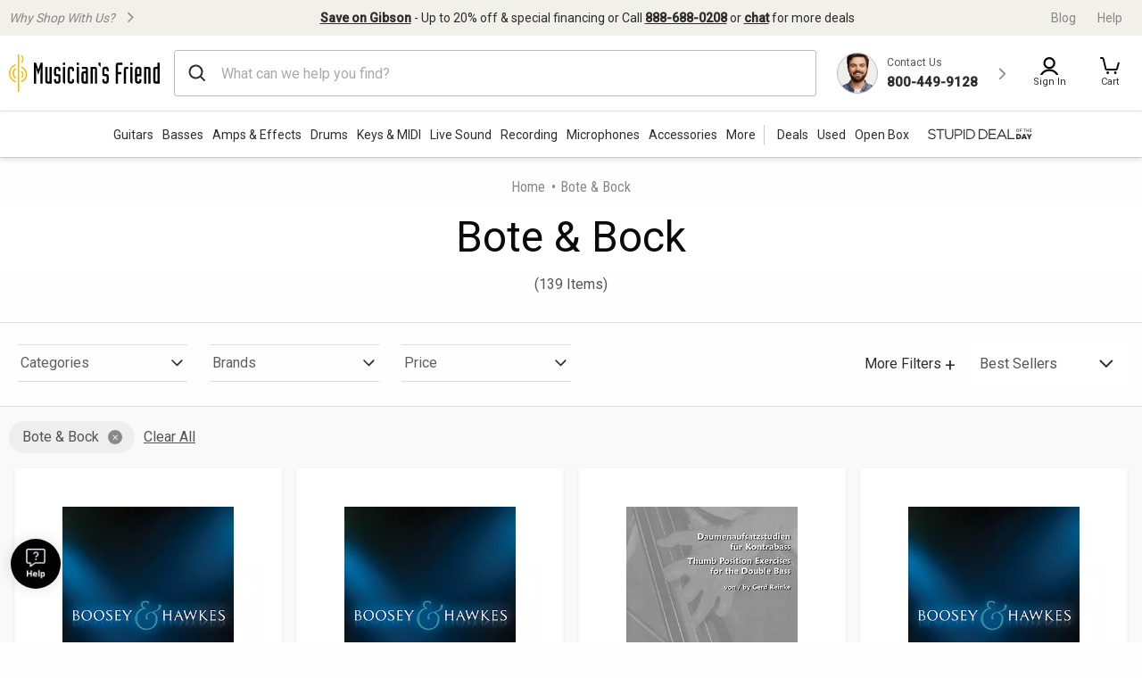

--- FILE ---
content_type: application/x-javascript
request_url: https://assets.adobedtm.com/2f28ff4a58dd/c258a7d75a15/f9aefea3976a/RC7056fec9ec5242b496d4b03827925d60-source.min.js
body_size: -23
content:
// For license information, see `https://assets.adobedtm.com/2f28ff4a58dd/c258a7d75a15/f9aefea3976a/RC7056fec9ec5242b496d4b03827925d60-source.js`.
_satellite.__registerScript('https://assets.adobedtm.com/2f28ff4a58dd/c258a7d75a15/f9aefea3976a/RC7056fec9ec5242b496d4b03827925d60-source.min.js', "_satellite.getVar(\"_ref\"),_satellite.getVar(\"_refv\");");

--- FILE ---
content_type: application/javascript
request_url: https://www.musiciansfriend.com/2ySuxnZUyFHu9G-bAg/7aEGhfkttcczwk5r7O/Vk9uag/e2UQV/ng6GjcB
body_size: 170096
content:
(function(){if(typeof Array.prototype.entries!=='function'){Object.defineProperty(Array.prototype,'entries',{value:function(){var index=0;const array=this;return {next:function(){if(index<array.length){return {value:[index,array[index++]],done:false};}else{return {done:true};}},[Symbol.iterator]:function(){return this;}};},writable:true,configurable:true});}}());(function(){x7();TdO();qFO();var p3=function Zv(ZQ,IS){var jd=Zv;var CS=Ml(new Number(Dw),m8);var Sn=CS;CS.set(ZQ);while(Sn+ZQ!=zW){switch(Sn+ZQ){case kC:{return String(...IS);}break;case rs:{sX.push(rq);var gR;return gR=[Af[kz()[Md(Lz)].apply(null,[wY,LN,GS,Iq])][kz()[Md(jv)].apply(null,[b5(QQ),kq,Hq,q1])]?Af[kz()[Md(Lz)](Hq,LN,Hs,Iq)][kz()[Md(jv)].apply(null,[Tq,kq,b5(b5(Tq)),q1])]:ml()[Lv(Yq)].call(null,lv,cS),Af[MR(typeof kz()[Md(Pq)],GN('',[][[]]))?kz()[Md(Lz)].apply(null,[DX,LN,kq,Iq]):kz()[Md(Ol)].call(null,bN,jx,b5({}),mN)][kz()[Md(rd)](b5(b5({})),cq,b5(b5(Tq)),Gl)]?Af[kz()[Md(Lz)](Ed,LN,r3,Iq)][cY(typeof kz()[Md(Ol)],GN([],[][[]]))?kz()[Md(Ol)].call(null,x8,KX,tv,lQ):kz()[Md(rd)].call(null,b5(b5([])),cq,b5(QQ),Gl)]:ml()[Lv(Yq)](lv,cS),Af[kz()[Md(Lz)].call(null,vl,LN,b5([]),Iq)][mX()[AN(B5)](c8,Hd)]?Af[cY(typeof kz()[Md(U8)],GN([],[][[]]))?kz()[Md(Ol)](GS,JY,dd,cQ):kz()[Md(Lz)].call(null,b5(b5(Tq)),LN,mq,Iq)][MR(typeof mX()[AN(x8)],GN('',[][[]]))?mX()[AN(B5)](c8,Hd):mX()[AN(bN)](mx,CY)]:ml()[Lv(Yq)](lv,cS),lk(typeof Af[kz()[Md(Lz)].apply(null,[U8,LN,vN,Iq])][ml()[Lv(zl)](NU,IY)],MR(typeof gz()[dq(R5)],'undefined')?gz()[dq(tq)].call(null,FS,YR):gz()[dq(GS)](F3,bs))?Af[cY(typeof kz()[Md(XQ)],GN('',[][[]]))?kz()[Md(Ol)](b5([]),cX,Qn,ZN):kz()[Md(Lz)].call(null,R5,LN,Q8,Iq)][cY(typeof ml()[Lv(YY)],GN('',[][[]]))?ml()[Lv(Ex)](Cz,wd):ml()[Lv(zl)].call(null,NU,IY)][mX()[AN(Tq)].apply(null,[HT,cx])]:Ok(QQ)],sX.pop(),gR;}break;case RL:{var Gq=IS[r7];sX.push(XN);var sd=Cd(TT,[ml()[Lv(rS)].call(null,GY,rX),Gq[hW[Y8()[Rx(t5)](zQ,HX,Tq,GU,Ol)]()]]);ZQ-=j1;b3(QQ,Gq)&&(sd[fx()[rx(dd)](Wd,Fx,QQ,hY,Hs,Fx)]=Gq[QQ]),b3(GS,Gq)&&(sd[Kz()[kX(GQ)](zl,X5,Pn,YN)]=Gq[GS],sd[MR(typeof kz()[Md(Ol)],'undefined')?kz()[Md(sY)].call(null,b5(Tq),Q8,b5(b5(QQ)),Sx):kz()[Md(Ol)](sl,IR,d8,tn)]=Gq[QX[hz]]),this[gz()[dq(rS)].call(null,rX,kd)][Kz()[kX(Qn)](b5(b5([])),NY,bW,HX)](sd);sX.pop();}break;case Pm:{zx.tL=g3[n8];BR.call(this,QW,[eS1_xor_0_memo_array_init()]);return '';}break;case GE:{var Kn=lk(Af[Kz()[kX(lx)].apply(null,[Z8,zl,J5,Qn])][MR(typeof kz()[Md(Yd)],GN('',[][[]]))?kz()[Md(Gd)](d8,FR,b5([]),Zx):kz()[Md(Ol)].call(null,VY,rN,b5(b5([])),Vl)][kz()[Md(Wl)].call(null,Qn,vU,b5(b5(QQ)),MQ)][gz()[dq(hX)].apply(null,[U8,l5])](Kz()[kX(C8)].call(null,b5(b5({})),Tq,bX,QQ)),null)?mX()[AN(HX)](YR,bx):kz()[Md(Tq)](Zd,rX,Ex,FN);var E3=lk(Af[Kz()[kX(lx)].call(null,Rq,zl,J5,t5)][cY(typeof kz()[Md(hk)],GN('',[][[]]))?kz()[Md(Ol)](b5(b5(Tq)),mY,b5(b5({})),hv):kz()[Md(Gd)](pq,FR,b5([]),Zx)][kz()[Md(Wl)](b5(QQ),vU,b5(b5(QQ)),MQ)][gz()[dq(hX)](U8,l5)](cY(typeof Kz()[kX(wX)],GN('',[][[]]))?Kz()[kX(IY)](x5,s3,kx,rk):Kz()[kX(Qx)](hX,sv,fX,mk)),null)?mX()[AN(HX)](YR,bx):kz()[Md(Tq)].apply(null,[b5(b5(Tq)),rX,Sk,FN]);var O5=[R3,SS,M5,ZU,nQ,Kn,E3];var O3=O5[kz()[Md(U8)](x5,YQ,hX,Hn)](mX()[AN(wY)].apply(null,[JS,R5]));var AY;return sX.pop(),AY=O3,AY;}break;case nZ:{return parseInt(...IS);}break;case Ns:{var zk=IS[r7];ZQ-=qL;sX.push(A8);var PX=Cd(TT,[ml()[Lv(rS)](PW,rX),zk[Tq]]);b3(QQ,zk)&&(PX[fx()[rx(dd)].call(null,jx,L3,t5,hY,Hs,GU)]=zk[QQ]),b3(GS,zk)&&(PX[Kz()[kX(GQ)](vU,X5,dO,hQ)]=zk[QX[pq]],PX[MR(typeof kz()[Md(XQ)],GN('',[][[]]))?kz()[Md(sY)](Tk,Q8,FQ,LS):kz()[Md(Ol)](b5([]),ZR,b5(b5(QQ)),S8)]=zk[HX]),this[cY(typeof gz()[dq(Sv)],GN([],[][[]]))?gz()[dq(GS)](sz,jY):gz()[dq(rS)].call(null,rX,nk)][Kz()[kX(Qn)].call(null,mk,NY,sL,IY)](PX);sX.pop();}break;case XG:{var dQ;ZQ+=MF;return sX.pop(),dQ=Kx,dQ;}break;case U7:{ZQ-=xL;if(MR(Rv,undefined)&&MR(Rv,null)&&BX(Rv[mX()[AN(Tq)].call(null,DE,cx)],Tq)){try{var hS=sX.length;var Gx=b5([]);var Gz=Af[mX()[AN(kq)](EZ,sR)](Rv)[MR(typeof jR()[Wk(Ek)],'undefined')?jR()[Wk(Qn)](Dq,Ek,V1,tq):jR()[Wk(lx)](L3,Sz,kU,mY)](ml()[Lv(Sk)](zs,Qn));if(BX(Gz[cY(typeof mX()[AN(Hd)],GN('',[][[]]))?mX()[AN(bN)](nd,pX):mX()[AN(Tq)](DE,cx)],Ek)){Kx=Af[kz()[Md(Ek)](b5([]),IY,b5([]),lw)](Gz[Ek],Ex);}}catch(CQ){sX.splice(Lx(hS,QQ),Infinity,ql);}}}break;case K7:{var j8=IS[r7];var IQ=IS[OC];var nz=IS[bc];ZQ-=wT;sX.push(RN);Af[gz()[dq(t5)].call(null,jq,G7)][ml()[Lv(Qn)](Oq,WS)](j8,IQ,Cd(TT,[cY(typeof Kz()[kX(Sk)],GN([],[][[]]))?Kz()[kX(IY)](sl,Qd,qk,d5):Kz()[kX(nY)].call(null,vN,wQ,sT,Fx),nz,mX()[AN(Hs)](Hm,YN),b5(Tq),jR()[Wk(Tq)](VY,t5,k3,WY),b5(Tq),gz()[dq(dd)](tv,Zk),b5(Tq)]));var kN;return sX.pop(),kN=j8[IQ],kN;}break;case O2:{var Rv=IS[r7];var Kx;sX.push(ql);ZQ-=dc;}break;case UL:{var Cq=IS[r7];sX.push(Vq);var Mv=Cq[Y8()[Rx(Hs)].apply(null,[l3,Ex,bx,b5(Tq),Ql])]||{};Mv[MR(typeof mX()[AN(x8)],'undefined')?mX()[AN(vU)].apply(null,[N8,wX]):mX()[AN(bN)](Q3,Bl)]=kz()[Md(h8)].call(null,kq,nN,vN,Pl),delete Mv[MR(typeof fx()[rx(26)],GN(ml()[Lv(0)].call(null,1282,179),[][[]]))?fx()[rx(12)](845,66,24,46,3,82):fx()[rx(3)](266,17,89,29,664,75)],Cq[Y8()[Rx(Hs)].apply(null,[l3,Ex,bx,Nl,Sv])]=Mv;ZQ-=TO;sX.pop();}break;case CE:{ZQ-=vC;var FU=IS[r7];sX.push(Fl);var H5=FU[Y8()[Rx(Hs)](xv,Ex,bx,Qn,NY)]||{};H5[MR(typeof mX()[AN(Y5)],GN('',[][[]]))?mX()[AN(vU)](ZN,wX):mX()[AN(bN)](Px,vQ)]=kz()[Md(h8)](mq,nN,b5(QQ),TR),delete H5[fx()[rx(12)](212,1,b5(b5(0)),46,3,69)],FU[Y8()[Rx(Hs)].call(null,xv,Ex,bx,Ex,fY)]=H5;sX.pop();}break;case KG:{sX.push(cl);ZQ+=fO;var R3=Af[Kz()[kX(lx)](NY,zl,J5,Qn)][Kz()[kX(ld)].apply(null,[FY,lx,DS,sY])]||Af[kz()[Md(Gd)](vl,FR,Ql,Zx)][Kz()[kX(ld)](Z8,lx,DS,dd)]?mX()[AN(HX)].apply(null,[YR,bx]):cY(typeof kz()[Md(Qn)],GN([],[][[]]))?kz()[Md(Ol)](n8,WR,vd,JQ):kz()[Md(Tq)](b5([]),rX,GU,FN);var SS=lk(Af[Kz()[kX(lx)](b5(QQ),zl,J5,b5(b5({})))][kz()[Md(Gd)](Gd,FR,b5(QQ),Zx)][cY(typeof kz()[Md(C8)],'undefined')?kz()[Md(Ol)](dd,DY,b5(b5({})),P8):kz()[Md(Wl)](zY,vU,wx,MQ)][cY(typeof gz()[dq(Y5)],'undefined')?gz()[dq(GS)](t3,hz):gz()[dq(hX)](U8,l5)](Kz()[kX(mk)].apply(null,[lx,xz,tk,TQ])),null)?mX()[AN(HX)].apply(null,[YR,bx]):kz()[Md(Tq)](M3,rX,Lz,FN);var M5=lk(typeof Af[kz()[Md(Lz)](vd,LN,b5(b5([])),tl)][Kz()[kX(mk)].call(null,b5(b5([])),xz,tk,Sv)],gz()[dq(tq)](FS,c5))&&Af[kz()[Md(Lz)](lx,LN,zl,tl)][Kz()[kX(mk)](YQ,xz,tk,kq)]?mX()[AN(HX)](YR,bx):cY(typeof kz()[Md(Kv)],GN([],[][[]]))?kz()[Md(Ol)](U8,QS,hQ,s3):kz()[Md(Tq)](d8,rX,vN,FN);var ZU=lk(typeof Af[Kz()[kX(lx)](Gd,zl,J5,WR)][cY(typeof Kz()[kX(wY)],GN([],[][[]]))?Kz()[kX(IY)](hz,TU,Bx,h8):Kz()[kX(mk)](tv,xz,tk,Fx)],gz()[dq(tq)](FS,c5))?mX()[AN(HX)](YR,bx):kz()[Md(Tq)](b5(b5({})),rX,L3,FN);var nQ=MR(typeof Af[Kz()[kX(lx)].call(null,HX,zl,J5,hX)][mX()[AN(Dd)].apply(null,[BQ,F8])],gz()[dq(tq)](FS,c5))||MR(typeof Af[kz()[Md(Gd)].apply(null,[tq,FR,Rq,Zx])][mX()[AN(Dd)](BQ,F8)],gz()[dq(tq)](FS,c5))?mX()[AN(HX)](YR,bx):kz()[Md(Tq)](Ol,rX,Hs,FN);}break;}}};var zd=function(){if(Af["Date"]["now"]&&typeof Af["Date"]["now"]()==='number'){return Af["Math"]["round"](Af["Date"]["now"]()/1000);}else{return Af["Math"]["round"](+new (Af["Date"])()/1000);}};var fS=function(){Zq=["\x3fT|D8","7\n:Z._","V^\"Y\x00","<\v:","1","-V]~(5;\t","C/;*","&^N\n1D%","N[","8\r7Z\"M_%T2\v3\v\x3fL","s\f\x400r;M&KNKN| .\b%TTFU90*ZA%HN\nB9RmoZ/^HKN|r;Z*YVV2\t=\bI2U\tD\x3f\br:\t\\kS[=\\<\"G\'SS=\b\b &gS\b&^NEr","","R","\nB\x077_>\tau2Z",";\b\x3f\\(SO(","\rD>\v","=E.j/<\n%=","\"%)\'"," F.XN","#\vE*RT9P)&","|M{`Sl%R-S5\x072%):\ty\t8w/>4=HKz&\vk\"LXWH\x07G","&:;Z\"YO","GUl","|\nye\">",")612M*Ki\x00D","\x401\v+","t1&0\n>w~t/5s+\"<","\bD/\t\v&5.M","O.O\x07L9","9NTL9,\v38\bA,SN","\n7\r","z+U9&=","M=\"","I[J","9A\'lSI","d\\S5\n $*\fI\'N[","Z2~T\bH9","6<\nI\x3fXR.B9\f;!","7"," ","Y\x40((0*\\iv","u","i;KV*\x40%/!\b&F","{\bH*\x3f%K\x3f","\tM",".","gL","D=^H\x07F4\bG:U","%\t&I)W_","5Rf).2f\\c\x00Sj\x00T`RgE\bW[\nD8UX\t=Qo","","<CQf[\bF.I[\x07Zq0\t\x00;o9G%O[D.","\x3f!\x40]x\bU4","\t\x40.","ZZV","4\t.M\bSHH)","7","\tD2\b \x3f.I","\tH;>\b","E8\t","F,\t17+Z","9!9\x3fz","I=","/TW*U3& ","~>!]&d_M)7","%~+6\t&\fM9dI\b\bH,\b84!","A8","\"U^n:","L3&>=[","y","\'!","~M9\txXCv","7\t9K.lUD.","G)^{*7e9\b1","TO\bd*\t&","\b\x3fK\"ZV(\x40.\x3f\b\';","`fJc","!M2NJ","W97","VF$U\x00","O2&\x40\x3f","UL\nH8\\&*X\x3fNZE9 ,]9^Oq7\t.D.S\tU=7UE3FkTHS|\b\br*ZA\x3f^H\nM9PG<!WI9I[ZN>1<ZE>HNK\x40*G3[)Q&YU\x07TH(3 \bucU4|",".W_O(:>","D/H"," F\x3fIC","^%E5","\x40.\t=Q\tN\\\rS","*;","n;=&3>N^2T{*<R7\x009[\np]*;v+=:\t<zN*;{o0g-IK:z{\x07x&\bI\tJJxp\\*)N\x3f\x3f\"b\ta\b=ED%<KxyI\n\"r:=)19;m:z{9\vCn<\f\v\"izx `T\b.\"{-zt\b8`9:\vJyWO\re=698Qrz{*;`=!9J!|M*>N=&:6:z{!Ek=&\fi\b\v{*{o7\x002+=_r!\nC15,8i\ns~^B=6:3:z{!{.=&;i\rN=\t<;lp]*9{l>$;i\tn|\'+`&W7\f<[\np]*9\x40W8;i%yN ` Iz$UM.`6\bI&6i\nz{*/rh068.\x3f)zy[;`2>1qySR\bo*& 9+0\n\nM.;`\n*9r{]t)=\n63<;lwk*9\x40S ;i\nH<\r`(=&IQ\b;`\r=&6\vi\nqw9`3\x00:\f ]MC;`0!:\vi\nqj2M`7\x008-\x3fI<zy;`1\f/!:\v,c,zy\t<D+=$=:-\x3fz{!\twk=&;ktZ)N=\f<;lp]*9t+5\vi\nqj9\b`M4=:L*H{/,j;=$>\rinK*;kh*+:~)G\nzQ\x00R=:e/Xx*;`(=&9i\np]*x\b2\r\b\x3f#r&_U\n,M-U*H<Xb!\x00l*U6J\tNMq\f&=\v=<;i\x3fz{!\ts0&*=}xiC\n-2M:,[,BV;m\r=$/\n\vi\nm\x40\t=M6&=j:~\rm\nzi[;c20\fL2T{)=k(%0\')G\ny\t%Jx6W3\x00i\rH{\'+`)T\x00.-%\nM.;`L&\x3f2<zN*;{\b/\v-Nzk*8L>*9|{ZM*9=\fk<\ri\x3fz{!7s8%:\ni\nqT<\b`068KX)zy[;`1.\nc\f\n;i\v{*I&\n;j)zy[;`0>!<KxyI\n\"r:=)19;m\x3fz{!Nw=&*i\nqq\bM`+\n;blH*;m\r=$\x07>\vi\naI1-2 ;)\nzQ^\x40&:>E9\\\f*;`7+5;bmy[;`7I<\f\ri\b\v{*Q&7\x00>,2~1ZpS;+=&Li\nz~)N=3;bii[;`7!=J\fmO1Is3;blR`\vD>:;i<~\f*;`+5;bmy[;`7I<\f\ri\b\v{*Q&7\x00>,2~1ZpS;+=&Li\nz~,R+;blR\ff=&:,_2\v{*=D\x00M;i\b\b\x40;`7\'5\vi\nqC<\b`M4=:\\&H{/,j;=$->\rinK*;k\r(P:~)G\nzW^/R819yzhM*4t-=&<\bi\n\ni;`1\b7!:\v,c,zy\x3fv+=)\x07\n;b%o\r*;&\x00[\nl `3\f4}:z{!\ts>=&;dzy\bP+=$=:Hz;_V;m\r=.\b<vL\nV\tp-=&c,~#_}=<C*\b,zJF<b*+`068HI<z|<v+E-<>RRc\'+`/1#\f9\nyZE:+{{<\r`(=&\x005\"z$p]*>xnE<\f\v\"izx\'+`)\"y\f<[\bwk*9C0/=<8<KX,\bx(=&\x005\"z$p]*=B1:\b<vF<b*+`1!:+iom-J\x40&,\tJyC\re=69\"9\nzQ%/R>-<;dz\x3f-gl$=:\r2f3XT8`%:\ti\'H{<\rk>=$b:\r\x3f#_}\f\v`20H*iXx*;j068,Z~lM)b0&*3K\f}C\bHw\t#+i\bwk*9r\n\r=<8Q\"\v{*c\f4b:jH{*L`=!(;i W[$`>04-+i\bh\b2\v`.\t\b#<J\fmN1-lWN=n%oW-{D%\n(;i\nz|\'KR/6:ywk*9s1\x3f ;i\nm\'+`)\"jM;i\rTN>`6+\b ;l }o=<k-\v.,o\n9<O+::;i\nm\x40<\rY>P\v;b9o\r*;n;=&{i\nq~=9=\ng.\">G\nz{3 L&;c,zr2g&&1( \tcR\f;`=! <dzy\x3fv+=$b:P\flM*`&363\nJ&]b*+`068Hf)zy[;c02W1#rrXx*;d(=&,[\nwk*=to.3,z<~{* H068J<zy[;`17\fi\nqw9B=&;b%lJ\f`6\t\t;dzy1KQ>=$b:z&\nM.;`L&\x00[\nyX)=\n\x00i\fY}={o.\b<\f\tA<z{*;\x40\t$=:.i\x3fz{!Bi:K|z{\x00N=&\b!\ri:z{!\x3fC>=&\fi\nq\t-H=&:\f\x3fc\ni;`2 !:\v,c,zx:M`M4=:fH{/,j;=$0>d\rinK*;k1P:~)G\nzQ\x07R=:K2\v{*s(;bxiH*;m\r=$i\nqq\bN>\n*-L{ZpS8m\r=$\x00<F<~K*;Q6 H ao-JO+8\x3f*;dzx:M`068+Jr)z|1v+=:\'\rqq\x401/M))19;a\x3fz{->I%L&dzx:Im*068,Jg<zy[;`1\b7*8ys\vN*;ko.\v!:\rX)zy[;b>1{\nZ\rd=\v!\x3f5)\nzo%U5L&7*[\nzN*;k*$b:\x40\rOS[;`\t3>*9L{aX*<R+;\x40<bb!\x00{\t65,8i\nqX)Bm068g<zy[;`7\f=J\fmO1Is3;b&XC[;`17*9K{ktR06>-n{Zy;`n:1Nw;<~{*(N(=&1Mi\nwk*9r21:0qzH{<\rQ>=$b:\f2j#XT%r\vIWc\f\n;i\'H{\'+`(0K.9G\nz\b-BiD&c\f\n;ix\'+`\v#\"+i\bXV\r`1:\x3fJ-ry$`>\n;i\x3fz{!l.=&*9!~N*;{o0g-IK:z{9C\v:<\f\n\vi\n_\x40=g%!\x00!\rolM*`&363\nJ&]b*+`068-\x3fr)zy[;c02W1#rrXx*;f068-\x3f<z|;j;=$6\x00\ri\b\v{*Y7\x00<-=~>a\t9O+9:HKyRv*;`\x3f37O~)G\nzW7R=:1K2T{)Y0\n6K.0\twk*9E228;i&C| `%U:,n{UM/\"`\r=%\f\rk\'H{\'+` ,H~YT\x3f\"`\r=$;i&_w;`(=&0,\nzW7O+9:e;\\N*;k(1:8\nzT1\x00;5Q:3X\b\v{*k=068-.cwk*9C6Li\nzp\n>\t6\v-z=_C;b\vI6#qiL\b=&:O\x07H\f\v`6-0;c,zx1)=\n*#<;lO10`=-5$;i\nWN8+`==6#9\nzW\"Vw&/:;i\n}R `(\f7\f5v","8LI","\b<.","k*UT\x3f\t$=\b>U^H2r=ZF>WVKN|8,","8H;5\t&","&Z*V_","","\rD>&/*X$I[r(3*","U_","N[-M0* \b&F","3\f7+_%","I\'KR\n","N","\rD>&<*o*V_E/","Yo{spyk3:BdBKW#[V>`e$qu!*N\"","\x00\'*\\8",")M9MS\bv3\f7\tO\"HNU5\t","dYJD","\"\v#n>UY","\x3f\bM=","","^","8\r","(\x3f\b","[2UY\"D.=\t","]i9><\tj9TMS3","*C","\nA3^V/Q(","2\f\v","\f[\x3fTW.\bS3&4*\bn>UYN2\x3f>","Iu5=;","2\x007","(&","V","tTNoE4]%XNO|\bO R4\bM\x3fNHZUa^\',A$UVGU%\f=o)Q&YU\x07\\\x07~\x3f \nvN\nD3G\"G\'SS=\b\b D)F(OS\t(U ;Z%N\nD3G&u]%XNOt\bN)\t*]9U\\\x07~<;G%\x07VX,\b4[E)TVM\\Ur\b<\b;\b](OUGa/\x3f mOVGr%=a\nZ$OUQ9CE!\"G\'\x00Q9r2V\\cIT2;!ZZcAIR9\\&\t&\\i\x00HVT2;!R0I_S2\\/\x409Zk^\x07\x07\r2A(0*\\eKHN(7W GFeS[5V2,=\v*\b\\2SV5C6&U+N\"U_;\bN,&3N>UYN2T~\tc0Oa\'9R3:UgZ\x07IT2;!XvOCN:\\4+-DthCN0F/W:GIeRN\b\x40(.\x07m:h\"O_U3E~r*HCh(3 \bT7z+R%*\bI\x3fTHIVMaI&Z\"U]\x3fF \x00E;;{\x3fISu=Ei:K\x3fRUZGt\bK W*SS9^N\bO|38,/^\\D\f\b\"=QcOVZ*\v\'u.UOS=\v7AnJ(TT\rF)0*\x40\t{MU=\v7AnJUbN0\b|!\b+\x00)RS6IS\\\x3f1g0]\x07\rO\x3f\b=g9_BS9\b os9f\x07\x07\\:\t\t1&FkHVSpK<R4\fI9UV\b\x07zI\"\t G\x3fBJZH23,G-LT\b*Po4-M(O\b\bD=\bza\nZ$OUQ9UK\'F!_kQ]\x07!Ni\t*]9UR\x40p^8;9C.\f\x400\th7g.OB\x07\bp4!\\\"TTK\t(P~f\\9BAU)\t)6\nMqT\bL=E~=\x3fY\nMtK7R2\x07K*OYRUu\x077:\bF0OC~\b 8X*I]Q\\!|\f=XvHS|\fZ)t]%XNO|\nO{\x002]%XNO|O{\x002]%XNO|O{\x002\fI9]V\\gO5W:V\x00-NT\bH3O{\x00=\\>ITKI5{Rt\fI9WV5C6&U(\\IUU%\fc\r&RLt2O\t&fSpLM\r\x00aA\tt] TK*WVC\r\r)UAtS(G_b\x00L\n\b>A|\v=\\$OC*R ;\\2K_V5C6&U,\bM*O_C\bg<;G%C\b\'\'E<7\ngN\bN+^Kp\t*]9U6TG3\"3\'R\x00-NT\bH3O R4\x00\x3fHGRG)& \x00\x3fAU)\tr\'[edS\fN7O W;SUbGBS\\:\t\t1&FkCVDu\x07\',A$URHpK\'W,SS=ZHK4T\tVZgZPGt^:\t \r\nj\x07\x07TU%\f{\x009Zk]\x07\x07T\x40.K!F)T^*WOAS9\b o\tmU\tD\x3f\bEoF;R[bTB=\vz\bcXwZM\nU~UX7U=[$WLRRr#83\f.\\bNOtT\',A$USZ2TE<7\ngOVBuN~S)F(OS\t(U<Sm\x409TMIVUp\tK1R2Sq^R37S<S\x3fS_R\t:\t\t1&FcO*\v\'r>\\B\x07\bpT\',A$USZ.\'\t!ZFcN\bN+^K&W:VKbFB\x07BtI3\t(SU=ZHK5T:<V\nRTJ9^K)\r.].\\B(\b<S;VZb\x40\\B(\b<[ R0I_S2\\\t7\fo\x00c]OU5\tzc0UVSpK=R2S6I_S2\\op\x3fS_RNpNhgSU6G\rO\x3f\b=o6\x00\x3fHG\b\'\n [!G\n8NIO8.\b\\i\x00HT.G4!\\\"TTC\r5U;gXM3^YH2EoFr\x3fSH\r2r>=\bG9,O9&=ZA8[\x07\bD=r\t:F\"U]IS5Op X\'^NaAZ<R4NcN\bN+^ZoF S\\#IUZHg&=S=ZV*6[VL$U_Q[!=\tg&^NEaK7U.\bOvRPSZ*rr/^V\x40(\\;g0M[ZTa#O3W*S\"]SZ5O\'FrGXbXUH2\ti\t*]9U\x07\\5Op*\\i\x07V1:+SMeH_9R8!!.[97[&\x00iORV~AZoaM\x3fSUSZ5Op\b:\tX.U^r(&YrG%N\bN+\\\toY,E;W_E~P|=.^\tQ=\b:>7M;OS\t9R f\x07M\'H_I\bD(\t<YrG.WI3AtaJ9NJR.\'\t!X.[\bgZp7K>OSg\n [,G\x40cOVDuG4SmG9V[\x07XaA|6\nMb\x40S\rROaI6!iXU\nM9\b6YuX[>HJE9>;#\ngX\n\bFaAZ\"R,F\x3fRT.\'\t!^*WO\x40Br5W+F._EN2/Y;Z$LVG\x3fR+\v*\\cU\x07IN1\f\v7*\ng^U4oY;Z$LG=\x00oaZ,G\x07G)& \bNG\b\b\'\n [*GZeV_N8P\toa\\.I[S\x07:i)R^$R^KJaA\t{\t*]9UTE95;%NV\x07V(=\fmGv^M5\b ;ZeI_S2ZAz\taM\x3fSUG.\'\t!X9[*6[VwcOS\r~\b 8XvHED(\b6R3\n9^N\bO~]Zoi\\\x009WI3Zp\'\bG<T\x40.Z<8Z|2K_.\bS3Op/\'\b\"O_U3G6*\t\b%TNK\nS3\n6o\blQ{\\\n7\'LiG\n*rr\x00%NEU9&=VZeZH\fS5Op\'\bG<\x07VGNr\b\"f\bM\x3fNHZSr& iORV~P|=$[\r.R7*I\x3f^\x07M0Pi\r.\b\b\"UES;G7:\bFkRTE3mS=!\\eI_M(2\x3fGAeM[\x07DpI<7\x3fTU~Y=\\>ITI[aI\x3f;G/C\b1:+G\n%^BX\r.R r\fG\"_[S\r.R7*I\x3f^\x07M0P{A&\x40\x009WI3Zp\'\bG<T\x40.Z<8Z|2K_.\bS3Op;Z*OUZS9>o[kUUZ\x402\\\b0*\\iTE95;%NV\x07VQu\',A$U$RUu\x073\to\b0OH6N\x3fF\tK\x07zSZUzZO U,\\(Sv(\'VRcH\b\"U\\\x07tI4!D\'Bv(\'UW=TI-O_6N\x3fA\tHS\x3fSSTU.\"<=M8J\tItN/:K\x3fRUZrt\bN)\r.\b\b9NEN1\f\v7&F7GAASr\b\"rXF$IW\np>;\b9[\r(R=\x3fM\x3fRUGS!<;G%PC\b\'\b;\baZ2~T\bH9Z\t\x00;\bQ\x07TYQXS3pV\\e]U\x3f\x40\x3fOW;A8H/R7\b*\x00j\vT2;!ZfcOGt\bN)\r.\b\b9N0|gz\tf\bM\x3fNHZSr>gpR\\CXG)& \nvN\nD3G&U!P\x3fHT.G&\x40&\x00jRI%ot\bI>!\\#\f\x40.\\oV~VFv]OU5\tr\tgSS-THCA\nw[&U#F,ORPSH:T\b|.DcOS\b.\'\t!ZZeM[\x07Da\b<7&c\b/TTG\x00mPi\t*]9UTW=7F9A/\nG\b8\t7FnJ9FU)\traM3O\x07\x07\\.\'\t!F.CNQ;\\!<;G%{CSZ.\'\t!^*WO\x40W3rKcG%^\x00JJ\\!&=\b2JU3\b\"r\"XGXB3&\t:\\$IGW=7A+VK$U\\T.>u[6REp^=<Z>XN\bp\x073:2YG5 -Mq\nS\r%R;\b\x3fI2u[:T~cXo.U_U3!\',A$UBVDr!Z*OU<T2;!GN>UYN2T{\x009ZkI\x07IT2;!XvOCN:\\t];TK$UI\bT\x3f\b\b \x40=\\>ITJ[SzZO FrGQ7G,O9&=<]%XNO~AZoS=TL\"HJ\x07X\n7\x073\b%ZWS\b!P|.\bCv]OU5\tzfZ.OO\r7;T[.OjU3\b\"\x00YPUr&+=\\$OCn:T~f\x40\x00\x3fe4\nS3\b\b\r$r-NG\r~;<=\\$I|B(\b<YfS\x3fJU3\b\"r5J!^YTB.&ggOGG=\v3\vr]%XNOt\bN)\t*]9UA4%\x40+&A;\x07Ug~TQ.=6\nMb\\C,\b&;X.YGRG)& \x00b\x40HT.G&&\tUbT`/\t12;Z*OUGYpI3\b6Kv]OU5\tzc\b%UG\b\'\n\b;oJvSM\\\t5A7 \"[.S|Z<8ZPcHVSpK=RcpI_S2\\|<=M%^H\nN.:<;G%HBE\x40fI<7\x00bNOtT\',A$USZ.\'\t!Z\\e_U(R3:*TUtU{R2VmcYG\t>P\v~Y\bF.I[S~UK4S-V]g\\B(\b<SfZ.OO(!fS-XGXU3/ !\ng\\B(\b<SfZ.OO\x078,\b\f^T\b\x40(Y2Sg^\x00X/A\',A$USZ*r\tr5J!^YRUuPo AN$IS|G;o\b.J\tItNi\t*]9UTS9\n \b*Rg]OU5\trgSS-THCADr<;b\x40L\n\b2A|\v \n\x00b\x00S\rRO|\tr\tf\bM\x3fNHZUr\n>*GFgOO9AFcW;\x07Z.OO(R=*G\t{N\x07\r9R3:[vuTQ.=6\nMv\x40YR(1 \b!H\tD(F\',A$USZ5O&&\t;I_Gp\b;\baM3O\x07[VU4|\b*\\vOR\t<r\fG\"_[VU4| Mv\vGI5I6#O*O_VT0K&&\t&^NEa^\t7;X\x3fSST\x40.Z$&\b{NRr\b+>!Z\"^IEN.91g)gNBN.T3\to\b\b\"UH/UE&YrG9YS\bObRi\\GeX[\x07\t(!W=SmS4\x40TL U<A(^ZS\bzZO&&\ts9f\x07H8\\W{c\t\\$K\x00\rO\x3f\b=gSS\x3fSSTE3oZA^*IGU4|=m%OHR\x07L:| X\'^NOgzY;Z$LVG(R+\v*S\\#IUZUr5\x40=\\>ITKI5I \r.Ug_S\n\x40(,X\x3fRU\x40G)& \x00\x3fA\t(!U+F.N\bN+\\i\r.\b\b9NRg<;G%_C\r2U ;Z%[EX,Zp\'\bG<\nT\x40.Z&W=TF.CNV\r2ZAz\taM\x3fSUG2&Yc\b*I]V\fN5GbRc[\t%F\\\b\t*rr\x40\"H\bX *\t\'^T\fIqM\\<ErJfTBW=G;F;A8Nd2\b;<!F[V\x3f\n\"*A$U\t~\b=mGvR\bX{\t*]9UR9pRtNcR\bXnF;A8JWu\x073\to$Y\nMtKp.K#wU\bX\bpZ=U,D\'SGXG5>66G(PGt\tAtfA-NRr\f7\rs(ZN\bm3N ;Z%_C\x3f1Kg\nBAH:T:<TX9^LW:\t3#d$XU)\trg-RT\nM%0\b1R2D8^\t)U;g\x40\"H\bD*\x40|.K#wU\bSS9\b o\x00\"Y\nB40\b1WnJ6^VZ5Osf\x409TMKD+\\\" \t \b\x00iOHZR(7*\\kLSN)\bG1;\x40kTHKH2\v>mS\"]H/R 9FAe]SM0+=f\bM\x3fNHZDtI4!D\'Bv\b!/W.Z>KNQT2;!R\\gIN.T3\to\x3fSSTU.\"<=M8VF(Jc\x40*D{\x00F\b\'\n [!G\\#RIES%9\t&\t&[^gPGtI&\t66G(\x07\x07H/R 9\\$Y\nMtKp&I\'WC\'B~UAt\'[eKH\f2R;.D2wU\bSZ*rr)I_\n\\!AtSmZ.ZQIGa\b.Y,F\x3fRTaAZ&Ri\\AeOH6N\x3f\x40Z ]i\bvR\rO=\v+7 mSVT0Ni\r.\b\b*ST\x3f\n\"*A$U\x00\x07.\'\t!ZIeOC(P|=9STRU4|*\x40$_\x07ID$\bE~\'[eU_5R;.D2wU\bVQuF:<TK$VJ\x07U9T{cG&KVDf<;G%NG\b\b\'zY;Z$LVG(R+\v*S\\#IUZUr5\x40=\\>ITIS9\fpFrG\\eOC] ^=;F>^VG(R+\v*E\\#RIED$\bZ&U.\bOqHT.EoFr\x3fBJE\t(!U=\fI\'NRr5F;TI9\\H/R\n7\'LvHT.E~\'[eU_~\t6Yf\x40\n%THM~AZoaQ;^M\b\x07zT:<TF.CNV\b\bp\f~&A8S\x00\rO\x3f\b=g0]URW=G F;A8Nd2\b;<TD.U]\fmGlFAfI\f\x40.\\o\'[eOH\x3fO(7\b\bupR\\C:\t3#d$X\x07VGUu&=\b\x3fSSTB3>;\x00.YQ0;!VMeZ\\S{WRMbJ\x07\r\x3f1u]%XNOt\bN) \b\x00=ZHK\b(!U;\bQUND/R\v7(\x40f\nDlGJ\tf^*IGU4|=m%OHR\x07:i)RMeOH6N\x3fAZof^*IGDr\b\x3f\v#\\\"TTPGt^:\t \r\nv\x07TU%\f{\x009ZkT\x07T\x40.\\S*SU9^N\bO|/\'\bG<T\r=\tgXA\'W_\fM|&\'ZI\x3fO_\nU~U~*M,ZN#H9h:K\x3fRURUpK7R4\bM\x3fNHZU4|*M,ZNGZ5\b ;ZquS\r.\';4I&^\x00VO9,\x40M6Y(^ZoF;A8WI3AtS;A8[*6[S;FGG\\:\t\t1&Fk^VSu\x07O<#vIF\b(R\v7(\x40bC\b(R\v7(\x40b\x00\\\b\t*rrJ%T\r3g\bp^ADwWN< *\'\x3f`_6AS9\b oU-NT\bH3G<S;VZg^VNpK3R4Z2\x40L\n\b)A\tRIbYV*\v\'2I\x3fXRC\b\'&=\b=TSZDt\bN/aG%^RBuF7 \"[.H\tN0\nzfT\\#^TC\r3U4!\\\"TTK\t(U ;Z%\\B(\b<Sf^*IGU4~rZ,NWU/G7:\bFkU_Zq.\n;\b*R\x00-NT\bH3O=W&SS=ZHK(R\"\v#\x009_BAG)& \b>NBOtK=W&V]gXID$\bE~f\x07N>UYN2\\zfFcZVHp\tK1Wm\x409TMIVUuz\r Lk\vS\b!\b< F.XNVT2;!R0M[ZUaO SfTE*IQCRG)& \b\x3fTBW=G;\x40=\\>ITK\b\tuR \x3fR\x00-NT\bH3O&R4G9PSR+1g;I_GUr*fK*H_KJ.\'\t!ZAvUS(<b&c\x3f\v\x07VUr*rN-NT\bH3O{\x009ZkO\x07RStUI\x3f=\x00c]OU5\trgSS=ZHK\r5P~c\'\\G\t\r4P~\rc/]G\r+P~>c\x07\x00HT.G SfT_9ZJCRG)& \x00\x3fA\rStG\\{\b8\\(STQ.oaM3O\x40/GbA=\\>ITK:\t\t1&FcA\t}TE1!M(OS5G<9O*OUS\b.\'\t!ZF>WVP\f\x40.\\o.\fA,ZN\b\x3f\t<,A$UGUr4,A=^n\nDpZ&U=\\pI_S2\'~KrG.\nQlCJcAbH\x3fN\nD \x00E<#\nF\nGG)& \x00b\x40HT.O3F RZcS7TO4!\\\"TTK\tu\x077:\bFkIBTV.zS)F(OS\t(U4=RpIU\x3fO&U\x3f\bM=NED$\bN).\tMk\v\x00\t~\t7\tM%O~\n\x40~\tr.\fA,ZN\b\b\'\bI<7y\x00X\x4077:\bFkO\nS)\fzY=\\>ITIVO)\v{\x40,[.\bQ\bD(\t<[;TI)IO\t~&=\ngU[F=\b\b U:\tM9z]U3U(\\R]\x3fO(\b\"D>^IC!><<XiVU\tM9^Kp=\x40\"O_\bT.E~Y-\\%^IX\r~\b6#XiKV\nG3\npWm\nD*O\\\bL\n! \ngO\n<T017\t<G%I\rN+JSpWm]\'Wl\bR5\t<\nP\x40/GaA,[._f&=\b\x3fIQtU/Rc6BS=\f>g\x40\"H\n\bF)<<SUgR\x07\rO\x3f\b=gSS9^N\bO|I3\v\x3fQcOR\t\r=\x00\'*\\8GG:\t\t1&FcAS|\bZ)c\b0F\bX\'\n [*GF.L$G/7!9I%M[RpLN|*k$UNUt^7(\nbTV;;F8RUR\v9%7M)N]4\bD2 =%A%]UIS(A$!G9_ED(, \"\\.ITt1&0\n>w~t/5s+\"<S9^TS9]7U(\\ZH\nD(za/fzi \x3fe.\"\x3f\n(mdm.8fUi\r.\b\b$T\r!=M%x[\f\x40/TW~KfTO.OyU9zY8J,W\bIS\r5A\b|*m3O_\tH3Op,\n8o\x07d^T;#7+Z.IeG3^Ni\tr^.U^\bfI5;*I9ZWD.T|.7ip/%w2#)-m\t|vBVS97\t*\bqT\fU\f3*M9SE/o=4>\v%zu~.(d#09\b66F\\\x400)\t*]9UA\f\nT\n\t6=\x40\\eM_N.\x00<#,KO9O87\tu9^TS9.:Dg\\JHw9=\tu\b=^TSn\x00<#,KOY(D2 =\x40ZeI_D.`\x073]\'WG\x07\r(R\t7;GgkHH/I3#Rs\"G\tu!N|.K#\rO\x3f\b=gSS9^N\bO\x07!{RtI8^]\x40S9\b o\x3fIUp3Z`W#GN>UYN2T{\x00&\x00\nIH\n5& \t.\x00\x3fU)\tr2RwvXG)& \x00\x3fHBW=G7F!D\'\x07EO)\vhY:L.]SE~]Z&\x3fG-iC3At)Q&YU\x07TH(3 \bu7GN0Xa7\t.G9gPGt>nGMb\x40L\n\b2P\b~c>a6VBa]W~r[pOHH:ToS*GMeX[\x07\t(UN|*\\g\v\x07VGSu\x074S\x00B.XNC\b}AZ7R=\\>ITP}M7<\b-THCA\x00tZzr(ZV\x07RDuUI6!mTQ)za\fI\'N_BVTr<;\tvHBABa]W{\x402I\x3fXRC\b\'ZsKc\x3fF\\\x400)=S\"]J\x07z>nGMeI_S2ZAzr9^N\bOtUK%K\x3f[B[aN{\t*]9UG\rO=\v+\x00&\x00\'N\bN+\\\b/=\\>ITK\\!T8~4fT-NT\bH3O&W=SS\"]SZ5Op\b;\bA%\\VGU%\f=o9^N\bO|O&W=S=ZHK\r7;TX9TNX,I&Z\"U]E\x400O&Ra\tD\"X_CB\rqMNi\t*]9U$K9pFrGFmNEN2 ,G9C(R=<Z>XN\b2\n7RcXe*KVG2\x00p(*\nv\x07E`.+U)\bG&NB\x40\x00\'*\\8\x07VGO \x00H\fSp\x40}\"GsBUtC]j\x07~LTx\tCE\x3f\v*tzHXxSI&<\x00%RUpNh\r Lk\vGR~p3N.\x07)F(OS\tu\x07:\t \r\b%^MK.X,\" \t \b\x00irTM5G3;E;O8&\t:\\>I_KN2Q&=J\'^R(\t1a&FU\bE9G&oMkRN\b\x40>~[!FfZHX|8,[kVO47[.ZsBW\tMr7\t.G9fBZL9\b=aX6G0\'WW<GD\ngG)TN~\vr3F\x3fW/U9(\x3f\tZ&ZNCS.=9LKNO/TN|&MTTVWaT\t7\fo>I\x3f^EN\b;(RgB\x07W5&=VLvB\tB,\tK5F6TL.MS\bl9\b c2R\n\bE+78 K>IHB%PoaI%\\O\nDpZ+U#F,N[\fRp9Z+U\x3fI\x3f]U\r$A|<Z\n\\_\rA|\x3f\n~.IIOp\bI3=X\x3fU)\tpW4[qM\tB,\t]6\x073]\'W\x00,P\v3A8VD*H\x00\tVE1F\x00.\x07!D\'R\b\x40Lp&A\'V]*BGWf0K\"u\x3f>Z^Q\r;\fh\b2S(ZIZiF3\b*XM%_Q\bD(\t<[;T[\x3fTJCS\\*r$c5UbNB\x07\buU\\ ;Z%\\B(\b<SfZ.OO(R\"\v#\x00\x3fSSV\x40.\x3f![bFGCS\tuG3\b*ZqOK(R7;V\\eO\nE\nN/\b*7\b<O.Y\nMt\bI&Kc\x3f\nG\tD0I1 \tMc\bR9\\Ph.\tMi^TX.\'\t!Z\\eHN\n\tu{W;SUbP\bD(\t<[)F(OS\t.U ;Z%NEQ,z\'[gZH\fL9!R2\x07\x00bFCS","<-M/kVH2","gH","=\x40\"O_\bT.","[\b`,5\t&\x40\x3f","<&M","&,"," \"^.rN","\"Hj\n\b\x4015\t$#L","\r7;","*","I[N1)2\x3f","I9","]%__\rO9","__\x07\x407","(WSU\v&","__\x07\x40","/V\x00","J9","RW","\t*\v].HN<J90\b1","H\tQ37/*\\","F%\b! \nM","IU4;\b\nM.XR#R4","\nL.","\"WV\x400\\3,\b*ONQ(","<\nM.XR8O(!<","[z","!t3\vy6","O2+\x40",",","&^NE","6\t","V5"];};var cR=function(fR,EY){return fR instanceof EY;};var lk=function(fk,UX){return fk!=UX;};var dN=function(Xx,Fv){return Xx>=Fv;};var Wz=function Gk(vX,zv){'use strict';var v3=Gk;switch(vX){case QG:{sX.push(H8);var YX=mX()[AN(NY)].call(null,gS,WS);try{var pn=sX.length;var A5=b5({});YX=MR(typeof Af[cY(typeof mX()[AN(GR)],GN([],[][[]]))?mX()[AN(bN)](mR,n3):mX()[AN(Ez)](vR,Dq)],gz()[dq(tq)](FS,dx))?MR(typeof mX()[AN(M3)],GN('',[][[]]))?mX()[AN(HX)](JQ,bx):mX()[AN(bN)](d5,FY):kz()[Md(Tq)](U8,rX,qN,P3);}catch(QN){sX.splice(Lx(pn,QQ),Infinity,H8);YX=mX()[AN(dd)].apply(null,[Xk,n8]);}var EQ;return sX.pop(),EQ=YX,EQ;}break;case mF:{sX.push(Vs);var z5=mX()[AN(NY)](v7,WS);try{var fq=sX.length;var KB=b5([]);z5=Af[mX()[AN(Dg)].apply(null,[Q7,rd])][Kz()[kX(Ek)](b5(b5(Tq)),Nl,PZ,bN)][MR(typeof mX()[AN(wY)],GN([],[][[]]))?mX()[AN(t5)](R,Pq):mX()[AN(bN)](HM,FB)](ml()[Lv(Y5)](VT,xh))?mX()[AN(HX)](Rf,bx):kz()[Md(Tq)].call(null,kq,rX,Nl,OO);}catch(T6){sX.splice(Lx(fq,QQ),Infinity,Vs);z5=mX()[AN(dd)](dF,n8);}var cH;return sX.pop(),cH=z5,cH;}break;case kW:{sX.push(jv);var hr=mX()[AN(NY)](C4,WS);try{var c4=sX.length;var OH=b5({});hr=MR(typeof Af[ml()[Lv(t3)](tk,d6)],gz()[dq(tq)].apply(null,[FS,JQ]))?mX()[AN(HX)].apply(null,[Ij,bx]):kz()[Md(Tq)](b5([]),rX,tv,PH);}catch(RK){sX.splice(Lx(c4,QQ),Infinity,jv);hr=mX()[AN(dd)].call(null,qP,n8);}var CB;return sX.pop(),CB=hr,CB;}break;case wW:{sX.push(tn);var Y0=b3(Kz()[kX(D9)].apply(null,[L3,YH,H2,b5([])]),Af[Kz()[kX(lx)](HI,zl,TF,kq)])||BX(Af[kz()[Md(Lz)].apply(null,[b5(b5(Tq)),LN,hz,wO])][mX()[AN(hY)](dL,HI)],Tq)||BX(Af[kz()[Md(Lz)](Rq,LN,Sg,wO)][kz()[Md(hA)].call(null,b5(b5({})),F8,fJ,nG)],Tq);var nK=Af[Kz()[kX(lx)](r3,zl,TF,YN)][kz()[Md(GU)].apply(null,[YQ,O0,b5(Tq),t7])](Kz()[kX(d8)].call(null,L3,FS,GC,Dg))[ml()[Lv(H8)](P7,Rb)];var NV=Af[Kz()[kX(lx)](pJ,zl,TF,b5(b5([])))][kz()[Md(GU)].call(null,Ek,O0,zY,t7)](Kz()[kX(PU)].apply(null,[L3,cx,d7,b5({})]))[ml()[Lv(H8)].apply(null,[P7,Rb])];var s9=Af[Kz()[kX(lx)](n8,zl,TF,GR)][kz()[Md(GU)].apply(null,[YQ,O0,b5([]),t7])](kz()[Md(Ql)](wx,PM,Kv,z4))[ml()[Lv(H8)](P7,Rb)];var F4;return F4=ml()[Lv(Tq)](Yw,L9)[gz()[dq(n8)](Zd,jZ)](Y0?mX()[AN(HX)].call(null,wZ,bx):cY(typeof kz()[Md(vd)],'undefined')?kz()[Md(Ol)](qN,q0,Dg,JS):kz()[Md(Tq)](bx,rX,Dg,bE),mX()[AN(wY)](YG,R5))[MR(typeof gz()[dq(Hs)],GN([],[][[]]))?gz()[dq(n8)](Zd,jZ):gz()[dq(GS)].call(null,L9,hk)](nK?mX()[AN(HX)](wZ,bx):kz()[Md(Tq)](hY,rX,Kv,bE),MR(typeof mX()[AN(U8)],'undefined')?mX()[AN(wY)].apply(null,[YG,R5]):mX()[AN(bN)].call(null,w6,kI))[gz()[dq(n8)](Zd,jZ)](NV?mX()[AN(HX)].call(null,wZ,bx):kz()[Md(Tq)].call(null,hX,rX,pJ,bE),cY(typeof mX()[AN(Ed)],'undefined')?mX()[AN(bN)](IV,sP):mX()[AN(wY)](YG,R5))[gz()[dq(n8)](Zd,jZ)](s9?cY(typeof mX()[AN(FY)],GN('',[][[]]))?mX()[AN(bN)](Wd,N0):mX()[AN(HX)](wZ,bx):kz()[Md(Tq)](b5(Tq),rX,d5,bE)),sX.pop(),F4;}break;case gW:{sX.push(HM);try{var S4=sX.length;var H6=b5(b5(r7));var vH=Tq;var hh=Af[MR(typeof gz()[dq(dd)],'undefined')?gz()[dq(t5)].call(null,jq,qf):gz()[dq(GS)].call(null,HU,XV)][ml()[Lv(GU)](Us,Kv)](Af[kz()[Md(Gd)](b5(b5({})),FR,sY,Ws)],ml()[Lv(qN)](S8,Tq));if(hh){vH++;if(hh[Kz()[kX(nY)].call(null,D9,wQ,ZT,Dq)]){hh=hh[Kz()[kX(nY)](b5({}),wQ,ZT,mq)];vH+=GN(B0(hh[mX()[AN(Tq)](SZ,cx)]&&cY(hh[mX()[AN(Tq)](SZ,cx)],QX[QQ]),QQ),B0(hh[Kz()[kX(rk)](Gd,YQ,bM,sl)]&&cY(hh[Kz()[kX(rk)](dd,YQ,bM,Nl)],cY(typeof ml()[Lv(Ez)],'undefined')?ml()[Lv(Ex)](pJ,JV):ml()[Lv(qN)].call(null,S8,Tq)),GS));}}var Gj;return Gj=vH[Lj()[RP(t5)](Hs,Hs,XM,Ed,Pg,GR)](),sX.pop(),Gj;}catch(LH){sX.splice(Lx(S4,QQ),Infinity,HM);var dK;return dK=mX()[AN(NY)](LP,WS),sX.pop(),dK;}sX.pop();}break;case zC:{var Eg=zv[r7];sX.push(O6);var rA;return rA=Af[gz()[dq(t5)](jq,R7)][MR(typeof ml()[Lv(sY)],'undefined')?ml()[Lv(GU)](hm,Kv):ml()[Lv(Ex)].apply(null,[XA,r3])](Af[kz()[Md(Lz)](lx,LN,b5(b5(QQ)),P7)][mX()[AN(wI)].call(null,D1,Y5)],Eg),sX.pop(),rA;}break;case Y7:{sX.push(n0);var sH=function(Eg){return Gk.apply(this,[zC,arguments]);};var KH=[ml()[Lv(zl)](Ob,IY),Kz()[kX(Zd)].call(null,Fx,FY,q4,b5(b5(QQ)))];var RI=KH[ml()[Lv(xz)].call(null,Ar,TB)](function(Xj){sX.push(GM);var Cr=sH(Xj);if(b5(b5(Cr))&&b5(b5(Cr[ml()[Lv(Ek)].call(null,Wb,Y5)]))&&b5(b5(Cr[cY(typeof ml()[Lv(Dq)],'undefined')?ml()[Lv(Ex)].apply(null,[Sk,Sk]):ml()[Lv(Ek)].call(null,Wb,Y5)][Lj()[RP(t5)](Hs,HX,rb,Ql,Pg,X6)]))){Cr=Cr[MR(typeof ml()[Lv(HI)],GN([],[][[]]))?ml()[Lv(Ek)](Wb,Y5):ml()[Lv(Ex)](Dq,AU)][Lj()[RP(t5)](Hs,Gd,rb,b5({}),Pg,wI)]();var fK=GN(cY(Cr[gz()[dq(X6)](L3,wb)](mX()[AN(Y5)].apply(null,[sn,XQ])),Ok(QX[QQ])),B0(Af[Kz()[kX(zl)](U8,FR,NQ,b5(QQ))](BX(Cr[MR(typeof gz()[dq(x8)],GN([],[][[]]))?gz()[dq(X6)](L3,wb):gz()[dq(GS)](Hn,rr)](fx()[rx(tq)](Gl,Ex,wI,ZI,Gd,hQ)),Ok(QQ))),QQ));var RH;return sX.pop(),RH=fK,RH;}else{var H9;return H9=mX()[AN(NY)].call(null,Og,WS),sX.pop(),H9;}sX.pop();});var YA;return YA=RI[cY(typeof kz()[Md(U8)],GN('',[][[]]))?kz()[Md(Ol)].call(null,bx,AV,Hd,qH):kz()[Md(U8)].apply(null,[IY,YQ,rk,r0])](ml()[Lv(Tq)](NH,L9)),sX.pop(),YA;}break;case NC:{sX.push(nB);throw new (Af[cY(typeof ml()[Lv(d8)],'undefined')?ml()[Lv(Ex)].apply(null,[Rg,nr]):ml()[Lv(t5)](pv,H8)])(gz()[dq(GU)](hQ,Mr));}break;case ks:{var pV=zv[r7];var A6=zv[OC];sX.push(Q9);if(pj(A6,null)||BX(A6,pV[MR(typeof mX()[AN(QQ)],GN([],[][[]]))?mX()[AN(Tq)](UQ,cx):mX()[AN(bN)].apply(null,[PJ,Gb])]))A6=pV[mX()[AN(Tq)](UQ,cx)];for(var nI=Tq,lI=new (Af[kz()[Md(lx)](NY,vN,b5({}),fA)])(A6);d9(nI,A6);nI++)lI[nI]=pV[nI];var PB;return sX.pop(),PB=lI,PB;}break;case AW:{var Gh=zv[r7];var LB=zv[OC];sX.push(x0);var AJ=pj(null,Gh)?null:lk(MR(typeof gz()[dq(QQ)],'undefined')?gz()[dq(tq)](FS,f9):gz()[dq(GS)](pb,Yr),typeof Af[Lj()[RP(Ek)](Gd,Ed,hV,b5({}),xV,GR)])&&Gh[Af[Lj()[RP(Ek)](Gd,g9,hV,b5(QQ),xV,g9)][jR()[Wk(Ek)](Sk,Hs,bU,kr)]]||Gh[gz()[dq(x5)].apply(null,[x5,SB])];if(lk(null,AJ)){var Fh,X9,bA,rM,Yb=[],lM=b5(Tq),Lr=b5(QX[QQ]);try{var nV=sX.length;var Yg=b5([]);if(bA=(AJ=AJ.call(Gh))[gz()[dq(h8)](x8,OP)],cY(Tq,LB)){if(MR(Af[gz()[dq(t5)].call(null,jq,Hr)](AJ),AJ)){Yg=b5(b5(OC));return;}lM=b5(QQ);}else for(;b5(lM=(Fh=bA.call(AJ))[Kz()[kX(sY)].apply(null,[wI,hA,rr,Nl])])&&(Yb[MR(typeof Kz()[kX(t3)],GN('',[][[]]))?Kz()[kX(Qn)].apply(null,[b5(b5({})),NY,kT,D9]):Kz()[kX(IY)](vN,NU,xz,QQ)](Fh[Kz()[kX(nY)](Sg,wQ,Xr,d8)]),MR(Yb[mX()[AN(Tq)].apply(null,[mU,cx])],LB));lM=b5(Tq));}catch(RB){Lr=b5(Tq),X9=RB;}finally{sX.splice(Lx(nV,QQ),Infinity,x0);try{var k4=sX.length;var DK=b5({});if(b5(lM)&&lk(null,AJ[fx()[rx(tq)](s6,XQ,zY,ZI,Gd,qN)])&&(rM=AJ[fx()[rx(tq)](s6,tq,TQ,ZI,Gd,Ol)](),MR(Af[gz()[dq(t5)](jq,Hr)](rM),rM))){DK=b5(r7);return;}}finally{sX.splice(Lx(k4,QQ),Infinity,x0);if(DK){sX.pop();}if(Lr)throw X9;}if(Yg){sX.pop();}}var L6;return sX.pop(),L6=Yb,L6;}sX.pop();}break;case Vw:{var p6=zv[r7];sX.push(lr);if(Af[kz()[Md(lx)].call(null,zY,vN,Hd,dB)][Y8()[Rx(vd)].apply(null,[JV,bN,w4,hz,TQ])](p6)){var k6;return sX.pop(),k6=p6,k6;}sX.pop();}break;case rs:{var Y6=zv[r7];return Y6;}break;case OC:{sX.push(sB);if(b5(b3(ml()[Lv(FY)](MX,zY),Af[cY(typeof kz()[Md(kA)],'undefined')?kz()[Md(Ol)].apply(null,[sY,MH,Nl,AB]):kz()[Md(Lz)](Hq,LN,Tq,v7)]))){var Nj;return sX.pop(),Nj=null,Nj;}var AI=Af[kz()[Md(Lz)](b5(Tq),LN,wI,v7)][cY(typeof ml()[Lv(qN)],GN([],[][[]]))?ml()[Lv(Ex)].call(null,gJ,rq):ml()[Lv(FY)](MX,zY)];var lj=AI[Lj()[RP(FQ)](tq,Zd,Vg,YQ,YH,HX)];var CI=AI[ml()[Lv(x8)].apply(null,[JA,YQ])];var DI=AI[mX()[AN(vU)].apply(null,[P8,wX])];var tj;return tj=[lj,cY(CI,QX[GS])?Tq:BX(CI,Tq)?Ok(QQ):Ok(GS),DI||(MR(typeof mX()[AN(TQ)],GN([],[][[]]))?mX()[AN(PP)](ln,x8):mX()[AN(bN)](lv,DH))],sX.pop(),tj;}break;}};var Q6=function(wP){return ~wP;};var kH=function dI(cB,gI){'use strict';var tV=dI;switch(cB){case QG:{sX.push(cQ);var E6={};var jH={};try{var T4=sX.length;var Nb=b5([]);var rj=new (Af[fx()[rx(mq)](bM,Tk,O0,Wh,dd,sY)])(Tq,QX[GS])[ml()[Lv(nP)](wN,Yd)](gz()[dq(g9)].call(null,dd,rv));var M4=rj[Kz()[kX(R5)](VY,hk,Uq,vN)](kz()[Md(Sg)](NY,Hh,Nl,lR));var CP=rj[ml()[Lv(pJ)](OA,r3)](M4[gz()[dq(Yd)](fJ,Fz)]);var N9=rj[ml()[Lv(pJ)].apply(null,[OA,r3])](M4[mX()[AN(D9)](OY,hA)]);E6=Cd(TT,[fx()[rx(vU)](Vs,Lz,tq,VB,Gd,b5(b5(Tq))),CP,MR(typeof kz()[Md(Hs)],GN('',[][[]]))?kz()[Md(Pg)](sY,jv,b5(b5(Tq)),l8):kz()[Md(Ol)](X6,zh,b5([]),HU),N9]);var bh=new (Af[cY(typeof fx()[rx(pq)],GN([],[][[]]))?fx()[rx(HX)](PJ,Qn,YQ,gr,WJ,vN):fx()[rx(mq)].apply(null,[bM,DX,NY,Wh,dd,wI])])(Tq,Tq)[ml()[Lv(nP)](wN,Yd)](kz()[Md(PP)](qN,kA,sY,JX));var Kr=bh[Kz()[kX(R5)].call(null,kq,hk,Uq,bN)](kz()[Md(Sg)](sR,Hh,pJ,lR));var M9=bh[cY(typeof ml()[Lv(kq)],GN('',[][[]]))?ml()[Lv(Ex)](MJ,jj):ml()[Lv(pJ)].call(null,OA,r3)](Kr[cY(typeof gz()[dq(nY)],GN([],[][[]]))?gz()[dq(GS)](sg,kA):gz()[dq(Yd)].apply(null,[fJ,Fz])]);var Zh=bh[ml()[Lv(pJ)](OA,r3)](Kr[mX()[AN(D9)].apply(null,[OY,hA])]);jH=Cd(TT,[ml()[Lv(rd)](HT,Wh),M9,mX()[AN(rd)](HN,rg),Zh]);}finally{sX.splice(Lx(T4,QQ),Infinity,cQ);var FK;return FK=Cd(TT,[gz()[dq(FY)](wY,Mx),E6[fx()[rx(vU)](Vs,vU,HI,VB,Gd,sR)]||null,ml()[Lv(Pg)](jb,sR),E6[MR(typeof kz()[Md(FY)],'undefined')?kz()[Md(Pg)](b5(QQ),jv,Ek,l8):kz()[Md(Ol)].call(null,b5(b5(Tq)),wd,b5({}),db)]||null,MR(typeof Kz()[kX(Y5)],'undefined')?Kz()[kX(Sv)](fY,Rb,gn,FY):Kz()[kX(IY)](tv,G0,t9,nP),jH[ml()[Lv(rd)].call(null,HT,Wh)]||null,kz()[Md(t3)].apply(null,[fJ,PU,lx,m5]),jH[mX()[AN(rd)].apply(null,[HN,rg])]||null]),sX.pop(),FK;}sX.pop();}break;case TG:{var Aj=gI[r7];sX.push(TU);if(cY([mX()[AN(YQ)].apply(null,[Uh,IY]),cY(typeof Y8()[Rx(nY)],'undefined')?Y8()[Rx(IY)](Yh,wj,B4,R5,M3):Y8()[Rx(YN)](Pb,Hs,Z8,fJ,HX),ml()[Lv(TH)](xr,UV)][cY(typeof gz()[dq(D9)],'undefined')?gz()[dq(GS)](WP,H0):gz()[dq(X6)](L3,lb)](Aj[mX()[AN(Hd)].call(null,Vr,X5)][Kz()[kX(L3)].call(null,pq,PU,S8,Ek)]),Ok(QQ))){sX.pop();return;}Af[gz()[dq(hY)](Xg,sQ)](function(){sX.push(HB);var Zj=b5([]);try{var cA=sX.length;var wM=b5({});if(b5(Zj)&&Aj[mX()[AN(Hd)].apply(null,[DB,X5])]&&(Aj[mX()[AN(Hd)](DB,X5)][cY(typeof ml()[Lv(vl)],GN('',[][[]]))?ml()[Lv(Ex)](Mr,m9):ml()[Lv(H8)](dr,Rb)](MR(typeof mX()[AN(Kv)],GN('',[][[]]))?mX()[AN(Fl)].apply(null,[CH,zl]):mX()[AN(bN)](sI,FA))||Aj[mX()[AN(Hd)].call(null,DB,X5)][MR(typeof ml()[Lv(XQ)],GN([],[][[]]))?ml()[Lv(H8)](dr,Rb):ml()[Lv(Ex)].apply(null,[jV,HV])](cY(typeof mX()[AN(Gd)],GN('',[][[]]))?mX()[AN(bN)](wg,gB):mX()[AN(TH)](Xk,TB)))){Zj=b5(b5([]));}}catch(FV){sX.splice(Lx(cA,QQ),Infinity,HB);Aj[mX()[AN(Hd)](DB,X5)][gz()[dq(t3)].apply(null,[nY,GV])](new (Af[mX()[AN(Bl)](xd,MJ)])(ml()[Lv(Bl)](Un,JY),Cd(TT,[jR()[Wk(fJ)].call(null,fY,bN,Fj,w4),b5(b5([])),kz()[Md(YY)](bN,qM,WK,C0),b5(OC),Kz()[kX(H8)](Z8,d6,Xk,hQ),b5(b5({}))])));}if(b5(Zj)&&cY(Aj[cY(typeof kz()[Md(dd)],GN([],[][[]]))?kz()[Md(Ol)](Kv,Z0,t5,Vj):kz()[Md(Fl)].call(null,TQ,Wl,Rq,LV)],kz()[Md(TH)].apply(null,[YQ,rS,sR,TA]))){Zj=b5(b5(OC));}if(Zj){Aj[mX()[AN(Hd)](DB,X5)][gz()[dq(t3)](nY,GV)](new (Af[mX()[AN(Bl)](xd,MJ)])(fx()[rx(vd)].apply(null,[gH,QQ,b5(b5({})),Qx,Hs,sl]),Cd(TT,[jR()[Wk(fJ)].call(null,x5,bN,Fj,w4),b5(r7),cY(typeof kz()[Md(lx)],GN([],[][[]]))?kz()[Md(Ol)].apply(null,[Nl,xb,tq,jb]):kz()[Md(YY)].call(null,rk,qM,Gd,C0),b5(OC),Kz()[kX(H8)].call(null,hQ,d6,Xk,Sv),b5(b5({}))])));}sX.pop();},Tq);sX.pop();}break;case Dw:{sX.push(VP);Af[cY(typeof kz()[Md(Hd)],GN('',[][[]]))?kz()[Md(Ol)](DX,Yq,Lz,Vr):kz()[Md(Gd)](Sv,FR,b5({}),k8)][Kz()[kX(t3)](Nl,IP,SK,DX)](gz()[dq(Zd)](HX,I5),function(Aj){return dI.apply(this,[TG,arguments]);});sX.pop();}break;case EG:{sX.push(Ek);throw new (Af[ml()[Lv(t5)].call(null,SA,H8)])(gz()[dq(GU)](hQ,vl));}break;case Jc:{var KP=gI[r7];var rJ=gI[OC];sX.push(VV);if(pj(rJ,null)||BX(rJ,KP[mX()[AN(Tq)].call(null,EU,cx)]))rJ=KP[mX()[AN(Tq)].apply(null,[EU,cx])];for(var Bj=Tq,Kj=new (Af[kz()[Md(lx)](X6,vN,bN,Xb)])(rJ);d9(Bj,rJ);Bj++)Kj[Bj]=KP[Bj];var V6;return sX.pop(),V6=Kj,V6;}break;case Zc:{var wJ=gI[r7];var Db=gI[OC];sX.push(QV);var zr=pj(null,wJ)?null:lk(MR(typeof gz()[dq(FQ)],'undefined')?gz()[dq(tq)].call(null,FS,Yl):gz()[dq(GS)](QK,gV),typeof Af[Lj()[RP(Ek)].apply(null,[Gd,n8,zM,Lz,xV,wx])])&&wJ[Af[cY(typeof Lj()[RP(mq)],GN(MR(typeof ml()[Lv(bN)],GN([],[][[]]))?ml()[Lv(Tq)](hF,L9):ml()[Lv(Ex)](SK,c0),[][[]]))?Lj()[RP(QQ)](Jj,Hq,YQ,WK,Ur,rS):Lj()[RP(Ek)].apply(null,[Gd,O0,zM,lx,xV,t5])][cY(typeof jR()[Wk(dd)],GN([],[][[]]))?jR()[Wk(lx)](GR,wA,PP,qP):jR()[Wk(Ek)](pq,Hs,KM,kr)]]||wJ[gz()[dq(x5)].apply(null,[x5,DC])];if(lk(null,zr)){var lg,B9,jJ,G4,AA=[],Oh=b5(Tq),q6=b5(hW[mX()[AN(Nl)](nr,Sk)]());try{var d0=sX.length;var IM=b5([]);if(jJ=(zr=zr.call(wJ))[gz()[dq(h8)].call(null,x8,kI)],cY(Tq,Db)){if(MR(Af[gz()[dq(t5)](jq,E8)](zr),zr)){IM=b5(b5([]));return;}Oh=b5(QX[QQ]);}else for(;b5(Oh=(lg=jJ.call(zr))[cY(typeof Kz()[kX(O0)],GN([],[][[]]))?Kz()[kX(IY)](bN,Xr,n4,vU):Kz()[kX(sY)].call(null,tv,hA,gJ,Lz)])&&(AA[Kz()[kX(Qn)](nP,NY,lq,IY)](lg[cY(typeof Kz()[kX(rS)],GN('',[][[]]))?Kz()[kX(IY)].call(null,b5(Tq),WJ,fM,sl):Kz()[kX(nY)](sR,wQ,X3,Ql)]),MR(AA[mX()[AN(Tq)].call(null,k5,cx)],Db));Oh=b5(Tq));}catch(Zb){q6=b5(QX[GS]),B9=Zb;}finally{sX.splice(Lx(d0,QQ),Infinity,QV);try{var tH=sX.length;var Yj=b5(b5(r7));if(b5(Oh)&&lk(null,zr[fx()[rx(tq)](z0,d8,h8,ZI,Gd,M3)])&&(G4=zr[fx()[rx(tq)].apply(null,[z0,X6,r3,ZI,Gd,b5(Tq)])](),MR(Af[MR(typeof gz()[dq(r3)],'undefined')?gz()[dq(t5)].call(null,jq,E8):gz()[dq(GS)].call(null,cb,XH)](G4),G4))){Yj=b5(b5([]));return;}}finally{sX.splice(Lx(tH,QQ),Infinity,QV);if(Yj){sX.pop();}if(q6)throw B9;}if(IM){sX.pop();}}var cK;return sX.pop(),cK=AA,cK;}sX.pop();}break;case TT:{var mB=gI[r7];sX.push(NP);if(Af[kz()[Md(lx)](wY,vN,b5(QQ),MP)][Y8()[Rx(vd)].call(null,Fj,bN,w4,Gd,x8)](mB)){var zj;return sX.pop(),zj=mB,zj;}sX.pop();}break;case ww:{var vJ=gI[r7];sX.push(U6);var BH;return BH=Af[gz()[dq(t5)](jq,ln)][D4()[m4(nY)].apply(null,[Th,Qn,YQ,Sv,nH,YQ])](vJ)[ml()[Lv(xz)].call(null,qq,TB)](function(Sb){return vJ[Sb];})[Tq],sX.pop(),BH;}break;case AW:{var bH=gI[r7];sX.push(ld);var Bb=bH[ml()[Lv(xz)].apply(null,[OR,TB])](function(vJ){return dI.apply(this,[ww,arguments]);});var IH;return IH=Bb[kz()[Md(U8)].call(null,Zd,YQ,pq,b4)](mX()[AN(wY)].call(null,hU,R5)),sX.pop(),IH;}break;case XL:{sX.push(cb);try{var zb=sX.length;var jM=b5(OC);var vj=GN(GN(GN(GN(GN(GN(GN(GN(GN(GN(GN(GN(GN(GN(GN(GN(GN(GN(GN(GN(GN(GN(GN(GN(Af[Kz()[kX(zl)](zl,FR,Z5,b5([]))](Af[kz()[Md(Lz)].call(null,HI,LN,vd,ZS)][cY(typeof kz()[Md(t3)],GN([],[][[]]))?kz()[Md(Ol)](lx,Ql,lx,ZJ):kz()[Md(Wh)](b5(b5([])),wx,b5(b5(QQ)),CK)]),B0(Af[MR(typeof Kz()[kX(g9)],'undefined')?Kz()[kX(zl)](b5(QQ),FR,Z5,YN):Kz()[kX(IY)](sl,Sh,Ex,D9)](Af[kz()[Md(Lz)].apply(null,[fY,LN,nP,ZS])][fx()[rx(rS)](Wd,zY,mk,nP,dd,g9)]),QX[QQ])),B0(Af[Kz()[kX(zl)].apply(null,[Ex,FR,Z5,lx])](Af[kz()[Md(Lz)](pq,LN,Hq,ZS)][cY(typeof mX()[AN(t5)],'undefined')?mX()[AN(bN)](F6,MA):mX()[AN(TB)](Bm,Hs)]),GS)),B0(Af[Kz()[kX(zl)].apply(null,[lx,FR,Z5,b5([])])](Af[kz()[Md(Lz)](TQ,LN,O0,ZS)][kz()[Md(wQ)].apply(null,[qN,dJ,Q8,Eh])]),HX)),B0(Af[Kz()[kX(zl)].call(null,b5(QQ),FR,Z5,GR)](Af[MR(typeof ml()[Lv(BI)],GN([],[][[]]))?ml()[Lv(HX)].apply(null,[E9,fY]):ml()[Lv(Ex)](JP,tq)][gz()[dq(cx)](d6,fB)]),hW[ml()[Lv(U8)](fr,U8)]())),B0(Af[Kz()[kX(zl)](R5,FR,Z5,Hq)](Af[kz()[Md(Lz)](Ol,LN,wY,ZS)][Kz()[kX(TB)].apply(null,[b5(Tq),Pq,mz,b5(b5(QQ))])]),QX[U8])),B0(Af[MR(typeof Kz()[kX(F8)],GN([],[][[]]))?Kz()[kX(zl)](b5(QQ),FR,Z5,GQ):Kz()[kX(IY)](mq,TK,Ub,lx)](Af[kz()[Md(Lz)](VB,LN,x5,ZS)][Kz()[kX(ZI)].apply(null,[HI,Sk,bU,FQ])]),Gd)),B0(Af[MR(typeof Kz()[kX(x8)],GN([],[][[]]))?Kz()[kX(zl)].call(null,zl,FR,Z5,Yd):Kz()[kX(IY)](b5(b5(Tq)),Wd,t4,g9)](Af[kz()[Md(Lz)](b5(b5(Tq)),LN,Ol,ZS)][Y8()[Rx(vU)].apply(null,[vb,TQ,mI,HX,mk])]),bN)),B0(Af[MR(typeof Kz()[kX(Qx)],GN([],[][[]]))?Kz()[kX(zl)](YQ,FR,Z5,hQ):Kz()[kX(IY)](b5(b5(QQ)),A0,YP,d8)](Af[cY(typeof kz()[Md(t9)],'undefined')?kz()[Md(Ol)](b5(b5(Tq)),BV,rX,xJ):kz()[Md(Lz)].apply(null,[b5(b5([])),LN,vl,ZS])][cY(typeof ml()[Lv(Wh)],GN('',[][[]]))?ml()[Lv(Ex)].call(null,Qh,QQ):ml()[Lv(sl)](M6,vd)]),QX[lx])),B0(Af[cY(typeof Kz()[kX(rg)],'undefined')?Kz()[kX(IY)](b5(b5([])),Wj,g4,Sk):Kz()[kX(zl)].call(null,x8,FR,Z5,lx)](Af[kz()[Md(Lz)](Q8,LN,b5({}),ZS)][MR(typeof gz()[dq(IR)],GN('',[][[]]))?gz()[dq(FS)].call(null,Z8,ZS):gz()[dq(GS)].call(null,nP,n9)]),QX[Kv])),B0(Af[Kz()[kX(zl)](Ex,FR,Z5,vN)](Af[kz()[Md(Lz)](FY,LN,vl,ZS)][kz()[Md(hk)](hQ,pq,hQ,HG)]),Ex)),B0(Af[Kz()[kX(zl)].apply(null,[b5([]),FR,Z5,Q8])](Af[kz()[Md(Lz)](tq,LN,b5([]),ZS)][Kz()[kX(nN)](Ql,rX,Un,t5)]),lx)),B0(Af[Kz()[kX(zl)](Q8,FR,Z5,tv)](Af[kz()[Md(Lz)].apply(null,[VB,LN,Dg,ZS])][kz()[Md(t9)](r3,hQ,XQ,B6)]),t5)),B0(Af[MR(typeof Kz()[kX(Pq)],GN('',[][[]]))?Kz()[kX(zl)](b5(QQ),FR,Z5,Lz):Kz()[kX(IY)](b5({}),OV,Jg,b5(QQ))](Af[kz()[Md(Lz)](hA,LN,Ed,ZS)][mX()[AN(Qx)](hg,wQ)]),tq)),B0(Af[Kz()[kX(zl)](b5(QQ),FR,Z5,X6)](Af[kz()[Md(Lz)](O0,LN,b5(Tq),ZS)][cY(typeof mX()[AN(sJ)],'undefined')?mX()[AN(bN)].apply(null,[X0,NA]):mX()[AN(nN)](NA,nH)]),nY)),B0(Af[Kz()[kX(zl)](Yd,FR,Z5,dd)](Af[kz()[Md(Lz)].apply(null,[dd,LN,hA,ZS])][ml()[Lv(LN)](XS,NY)]),dd)),B0(Af[Kz()[kX(zl)](Ex,FR,Z5,Ol)](Af[kz()[Md(Lz)](GQ,LN,b5(Tq),ZS)][Y8()[Rx(sl)].call(null,dj,vd,jI,Ez,GU)]),Ol)),B0(Af[Kz()[kX(zl)].call(null,b5(b5({})),FR,Z5,Ek)](Af[kz()[Md(Lz)](D9,LN,b5([]),ZS)][gz()[dq(sv)](F8,Wj)]),rk)),B0(Af[Kz()[kX(zl)](FY,FR,Z5,GU)](Af[MR(typeof kz()[Md(Ek)],GN([],[][[]]))?kz()[Md(Lz)].call(null,Lz,LN,nP,ZS):kz()[Md(Ol)].apply(null,[L3,x0,X6,x6])][cY(typeof ml()[Lv(GQ)],GN([],[][[]]))?ml()[Lv(Ex)](Mb,RM):ml()[Lv(jv)](Nq,TJ)]),pq)),B0(Af[Kz()[kX(zl)].call(null,Gd,FR,Z5,GQ)](Af[kz()[Md(Lz)](b5([]),LN,wY,ZS)][gz()[dq(VY)].call(null,kq,YJ)]),TQ)),B0(Af[Kz()[kX(zl)](Zd,FR,Z5,hz)](Af[kz()[Md(Lz)].call(null,GQ,LN,Ed,ZS)][jR()[Wk(sY)](Qn,FQ,Ub,kK)]),QX[vd])),B0(Af[Kz()[kX(zl)].apply(null,[mk,FR,Z5,NY])](Af[kz()[Md(Lz)](b5(Tq),LN,b5(b5(QQ)),ZS)][MR(typeof gz()[dq(hY)],GN([],[][[]]))?gz()[dq(Eb)].call(null,Y5,tB):gz()[dq(GS)](X4,CK)]),U8)),B0(Af[Kz()[kX(zl)](b5(b5([])),FR,Z5,Ed)](Af[cY(typeof kz()[Md(rg)],GN('',[][[]]))?kz()[Md(Ol)](Tq,HP,d8,Oq):kz()[Md(Lz)].call(null,nY,LN,PU,ZS)][gz()[dq(NM)].call(null,FY,Yr)]),n8)),B0(Af[Kz()[kX(zl)].apply(null,[X6,FR,Z5,Z8])](Af[mX()[AN(pq)].apply(null,[qV,NM])][kz()[Md(Ek)](GR,IY,YN,D3)]),VB)),B0(Af[Kz()[kX(zl)](QQ,FR,Z5,Ed)](Af[ml()[Lv(HX)].apply(null,[E9,fY])][Kz()[kX(Pq)](mq,vd,U9,Hs)]),mq));var pM;return sX.pop(),pM=vj,pM;}catch(mg){sX.splice(Lx(zb,QQ),Infinity,cb);var LI;return sX.pop(),LI=QX[GS],LI;}sX.pop();}break;case pO:{sX.push(ld);var WH=Af[Kz()[kX(lx)](b5({}),zl,EM,b5(b5(QQ)))][Kz()[kX(t3)].call(null,Zd,IP,GH,x8)]?QQ:QX[GS];var mH=Af[Kz()[kX(lx)](WR,zl,EM,WK)][cY(typeof mX()[AN(OM)],GN([],[][[]]))?mX()[AN(bN)].apply(null,[rh,Ih]):mX()[AN(vQ)](CJ,mq)]?hW[mX()[AN(Nl)].call(null,Bh,Sk)]():Tq;var Ib=Af[Kz()[kX(lx)](zY,zl,EM,Tq)][gz()[dq(TB)](TQ,Ar)]?QQ:Tq;var bI=Af[Kz()[kX(lx)](b5({}),zl,EM,zl)][cY(typeof mX()[AN(L3)],GN('',[][[]]))?mX()[AN(bN)](sI,JB):mX()[AN(xh)].apply(null,[W6,rk])]?QQ:Tq;var l6=Af[Kz()[kX(lx)].apply(null,[Sv,zl,EM,Dg])][Kz()[kX(TH)](n8,Fl,gM,sl)]?QQ:hW[cY(typeof Y8()[Rx(Hs)],GN(ml()[Lv(Tq)](Ch,L9),[][[]]))?Y8()[Rx(IY)].apply(null,[Ph,wr,zA,Q8,Zd]):Y8()[Rx(t5)](x0,HX,Tq,b5({}),Gd)]();var Vb=Af[Kz()[kX(lx)](b5(b5(QQ)),zl,EM,rS)][ml()[Lv(EV)](Mn,Rq)]?QQ:QX[GS];var Fg=Af[Kz()[kX(lx)](b5(b5([])),zl,EM,bN)][gz()[dq(rd)](g9,bP)]?QQ:hW[Y8()[Rx(t5)](x0,HX,Tq,b5([]),mk)]();var YB=Af[Kz()[kX(lx)].apply(null,[bx,zl,EM,Gd])][D4()[m4(bx)](j6,Ek,Dq,tq,r4,Kv)]?hW[mX()[AN(Nl)](Bh,Sk)]():hW[Y8()[Rx(t5)](x0,HX,Tq,PU,hY)]();var Kh=Af[Kz()[kX(lx)].call(null,mk,zl,EM,b5(QQ))][mX()[AN(d8)](Er,O0)]?QQ:Tq;var Qr=Af[Kz()[kX(nP)].call(null,Qn,x5,UA,DX)][MR(typeof Kz()[kX(hk)],GN([],[][[]]))?Kz()[kX(Ek)](tv,Nl,r4,fJ):Kz()[kX(IY)].call(null,Hd,m6,qV,FY)].bind?QQ:Tq;var WI=Af[Kz()[kX(lx)].call(null,b5(b5([])),zl,EM,Hq)][mX()[AN(YH)](ps,YH)]?QQ:Tq;var Lb=Af[Kz()[kX(lx)].call(null,b5({}),zl,EM,b5(b5(QQ)))][kz()[Md(t6)].call(null,VY,YH,hY,P8)]?QQ:Tq;var gh;var Wg;try{var nJ=sX.length;var G6=b5(b5(r7));gh=Af[Kz()[kX(lx)].call(null,M3,zl,EM,Lz)][gz()[dq(d6)].apply(null,[ZI,Bx])]?QQ:Tq;}catch(SV){sX.splice(Lx(nJ,QQ),Infinity,ld);gh=Tq;}try{var Wr=sX.length;var v0=b5(b5(r7));Wg=Af[Kz()[kX(lx)](vU,zl,EM,tq)][Kz()[kX(Dd)].apply(null,[b5(b5(Tq)),O0,th,lx])]?QQ:Tq;}catch(Tg){sX.splice(Lx(Wr,QQ),Infinity,ld);Wg=Tq;}var rH;return rH=GN(GN(GN(GN(GN(GN(GN(GN(GN(GN(GN(GN(GN(WH,B0(mH,QQ)),B0(Ib,GS)),B0(bI,HX)),B0(l6,hW[cY(typeof ml()[Lv(Wl)],GN([],[][[]]))?ml()[Lv(Ex)](mq,O4):ml()[Lv(U8)](WJ,U8)]())),B0(Vb,Ek)),B0(Fg,Gd)),B0(YB,bN)),B0(gh,Hs)),B0(Wg,IY)),B0(Kh,hW[mX()[AN(YY)](z0,Ed)]())),B0(Qr,lx)),B0(WI,t5)),B0(Lb,tq)),sX.pop(),rH;}break;case Z2:{var xM=gI[r7];sX.push(Yr);var vh=ml()[Lv(Tq)].apply(null,[hx,L9]);var KU=jR()[Wk(wI)](Dq,lx,wl,fY);var Zr=Tq;var Dj=xM[cY(typeof mX()[AN(pq)],GN('',[][[]]))?mX()[AN(bN)](cq,Hb):mX()[AN(OM)](jZ,qM)]();while(d9(Zr,Dj[cY(typeof mX()[AN(Yq)],GN('',[][[]]))?mX()[AN(bN)](MU,GA):mX()[AN(Tq)](wq,cx)])){if(dN(KU[gz()[dq(X6)](L3,kE)](Dj[kz()[Md(Qn)](U8,Pg,b5([]),p8)](Zr)),hW[Y8()[Rx(t5)](XU,HX,Tq,Z8,d5)]())||dN(KU[gz()[dq(X6)](L3,kE)](Dj[kz()[Md(Qn)](t5,Pg,hA,p8)](GN(Zr,QQ))),QX[GS])){vh+=QQ;}else{vh+=Tq;}Zr=GN(Zr,QX[pq]);}var P0;return sX.pop(),P0=vh,P0;}break;case ZG:{var IJ;var k9;sX.push(hJ);var Z9;for(IJ=Tq;d9(IJ,gI[MR(typeof mX()[AN(dJ)],GN([],[][[]]))?mX()[AN(Tq)](lz,cx):mX()[AN(bN)](l9,bg)]);IJ+=QQ){Z9=gI[IJ];}k9=Z9[jR()[Wk(O0)](PU,Ek,sb,pq)]();if(Af[Kz()[kX(lx)].apply(null,[PU,zl,n6,b5([])])].bmak[kz()[Md(qh)](b5(b5({})),Ol,h8,wm)][k9]){Af[Kz()[kX(lx)](b5(b5(Tq)),zl,n6,b5(QQ))].bmak[kz()[Md(qh)](HI,Ol,Z8,wm)][k9].apply(Af[Kz()[kX(lx)].call(null,WK,zl,n6,bx)].bmak[MR(typeof kz()[Md(Q8)],'undefined')?kz()[Md(qh)](hA,Ol,rk,wm):kz()[Md(Ol)](FQ,tl,sY,z4)],Z9);}sX.pop();}break;}};var OC,FF,AE,ZG,r7,zC,XG,mf,Y7,xF,bc;var Lx=function(V4,OJ){return V4-OJ;};var IB=function(){xA=[")FXW\rR.$1","\t\"8/2H\v","X*WEeU<>","QT_",":7;38)ZMD]","Hy=Y&&8dz`flE\"6f:aLnOu:","(,630_","&#UI",":O,1NBHB","IP_C0,>","=/U\n0","Z(","_\x07-\\9>>","(4O","BXO>\fZ\"8","\x40","]DC!#$FIR\x07\r\x40","1\x00#\x40Y","VKn_;\v)QTT","^NV3</K","/8W","IU9LP^R7","#KI^C","K\fG$$3","fC^","ARXV338^\x007","Q.\x3f\r\t:k\v&z^C^0#JS","WXH\r","r\t5*&","7|]H]0\v","HU","","(\x40A_U&","4%3UXy^4 ","\t^L\r\r\t","P_IU-\x00g","z","$VXI1V\v+*<8^\x007\x3f\\IY","Z","A\t(9","\\SFY!-.AXU","P_I_\"6%UX~\\\t","O]<\v","]4\"hX_","~\fV[}/R\v4K","HZ \"9$","C!/Q|_\fV\b4","s<.>+.28O","n","CNV%","48+","CdP\x40","\"\bZTAU\'#JSr\x00_#\"1:>I5MH","(>1}-tTYB<","XW)\x3f6<H","_&",".\fX\r&J","IBV","X[Y","JELB!1+FVR","]\\","wXZ3_>.-u\rVGc,\vaY#\x002%KS^\v>)*=1_N\x07LV\x00y;EYyY","h\"\\UlB\'\b\bP[]\r","T360T7*ZEDF0\'>V","\f","*o","S4\"","~a\v5",",0","\b\"8,4U=7KPJU","%\x00,JOV\t\rP","nr\"\x00.WTM\rr\b>%<^\r6VC","K^IE6\"\x3fG","3ARL","LB]U;.vIZ","yI]f\t","PKD0=%F","|-7",")IT^k","T\r\"P^C","%KP^R\"",",iYB^0+\'GXI;A\r.(:","bd\nT3&>/","7R\x00","|}&` H{CQK\\GG,Z\x07Z$\r","%VIU\tV","v\tZ2&>WcMPN[u0\x40^\x00V#.;","KMH","[).","8-\f\t<&]T_U\'","<#FOT\fUg9;X\vc\'PGH\t-\bTU","\'\x40KW","A4$3+","+\x07J","","/1n","F#","\f\x40*+<","bmKm",":.=\x40__\nE5\x00>I","Y\f^396>8k\'-\rUXJX!","W04&\x40P^\x409>>:7Z&","","]_%","RL^6\x00+GQ^","yOf","\b0<","<l0*6)","L\rTu","X\"xE","GIT\t","RB","\v(9+","BYB<!8JEB.\\9-2\vH","X7","2$QX_","|F}","Z/]bH\\0\v\x3fH","\x070KW^Y4E\x07+IT_H]*k)<N\vc_YI%\x00Q\x40OV\x40(%<^","\x3fzaHU\'&$KXX\n\\","&LXU:","3<^0","4\x3f0/\\\v","^\x00\'","7Z*\\n\\<\x00>","YT\v^)\x3f",":3T\n&","$:+","S","H","HXQ\x07","","Z5&)\rI","QZ\nB~","8\n/I","I\v%\\BE","TnH^","AKX","AQ&8$AXC\'","\\$#22^","$CTI&^.\'9I\v0","Y^","\'VpZ7\\$#2U0","*$1)","_\v/^PYU","BN\n","%\n","RF2/8","8Q","/Gzw:]\"9:/",")zuhv-8\x00nqv&,c*\v\b/l61XSNT0\"LWP]7:-.\rN4\x40KgVE\nQL","#s421>0O\v1\nM^_","%0/Z","4=|","S:JTU\"G","xA]\\053vXOu&\x3f*/","6;","R\x00_#.,","\b3963","U\r","\"(>\v(^N\x07LV\x00Y;","DNC","5#KI^&E)\x3f","","","zbKJ\f5\"85\rd1!WUD^2:.","+KZ^","V%","K\t\x40\f(9;",".\vX\n,\b","3M\x07$\nM^_","/KY^A","WH","\"=3","ST\fg7.","\x3f&q<\v;8N\t\\_IU\'\x00LS]\x07","<<\tO1","S\v \x00[^U","&%8(\\\v","CPS","c0/^\x007\nMXB^oE%WII\t\nGR","X_0\"2"];};var KV=function(sh){var c6=0;for(var lJ=0;lJ<sh["length"];lJ++){c6=c6+sh["charCodeAt"](lJ);}return c6;};var Rr=function(cr,H4){return cr%H4;};var J9=function(){return ["\x6c\x65\x6e\x67\x74\x68","\x41\x72\x72\x61\x79","\x63\x6f\x6e\x73\x74\x72\x75\x63\x74\x6f\x72","\x6e\x75\x6d\x62\x65\x72"];};var Cd=function w0(pH,EJ){var JM=w0;for(pH;pH!=rW;pH){switch(pH){case WE:{VM();lH.call(this,cW,[Br()]);mJ();zJ.call(this,pO,[Br()]);pH+=GZ;fS();lH.call(this,XL,[Br()]);g3=bV();}break;case IL:{BR.call(this,QW,[Br()]);pH-=SO;zJ(Of,[]);UP=lH(kW,[]);BR(S1,[j9()]);p9=lH(Ts,[]);}break;case EC:{BR(EG,[j9()]);(function(OI,SI){return sK.apply(this,[ww,arguments]);}(['sBBRBZ$$$$$$','sBPER','4R44s$PZ$$$$$$','N','Y$N4','N$Es','hN','$','h','Y','P','Rh','NEEE','h$YN','sP','Y$$$','h$','Y$hs','R$$$','B','R','BBB','Rs$$$$$','hYR','YZhh'],vU));QX=BR(CC,[['N$EBZ$$$$$$','h','$','RY','NYENEsPYEBZ$$$$$$','NY4YssR','4R44s$PZ$$$$$$','sBBRBZ$$$$$$','sBPER','4444444','YYBYREP','4','h$YN','Rs$$','s$','4hEY','hsR4N','RYPs4','Y','h$$$$$$$','h$','B','hY','YR','YB','R$','N','Y$','hYs','RR','R','hhY','h$$$','hEY','NYENEsPYEs','R$$$','h$$h','YEEE','h$$$$','NEE','hs','s','YY','YB$','h4','EEEEEE','PP','4NY','hB','h$$','PNE','E','P','YYYY','YhE','hZPR','YZhh'],b5({})]);Sc=function khMwUxSUXB(){Fm();function OA(a,b,c){return a.substr(b,c);}AT();ql();function Sl(){return YM.apply(this,[XM,arguments]);}function tr(bV,x1){var nG=tr;switch(bV){case KA:{var ZG=x1[VR];ZG[H]=function(f0,XX){return {get e(){return f0[XX];},set e(K){f0[XX]=K;}};};tr(JQ,[ZG]);}break;case OR:{var Zl=x1[VR];Zl[Uh]=function(cG){return {get e(){return cG;},set e(j0){cG=j0;}};};tr(NR,[Zl]);}break;case mh:{var W1=x1[VR];tr(mX,[W1]);}break;case NR:{var kY=x1[VR];kY[hm]=function(r0){return {get e(){return r0;},set e(NA){r0=NA;}};};tr(KA,[kY]);}break;case EA:{var xT=x1[VR];xT[Al]=function(){var w1=zm(zm(zm(LT(this[RM](),VV),LT(this[RM](),vk)),LT(this[RM](),RM)),this[RM]());return w1;};tr(g1,[xT]);}break;case JQ:{var A=x1[VR];A[T1]=function(){var rX=this[RM]();while(AQ(rX,wh.y)){this[rX](this);rX=this[RM]();}};}break;case mX:{var kE=x1[VR];kE[kE[QT](dY)]=function(){this[SR].push(bl(this[Ir](),this[Ir]()));};tr(cT,[kE]);}break;case WQ:{var RR=x1[VR];var hQ=x1[gk];RR[QT]=function(R1){return dh(X1(R1,hQ),g);};tr(mh,[RR]);}break;case cT:{var zX=x1[VR];zX[zX[QT](cV)]=function(){var l1=this[SR].pop();var Xl=this[RM]();if(AQ(typeof l1,PR()[N1(EX)].apply(null,[nk,zE(k0),Sh]))){throw MQ()[t0(Il)](zE(MY),bR);}if(IG(Xl,xA)){l1.e++;return;}this[SR].push(new Proxy(l1,{get(Kh,UQ,BG){if(Xl){return ++Kh.e;}return Kh.e++;}}));};jE(WY,[zX]);}break;case g1:{var Vk=x1[VR];Vk[zG]=function(){var jR=zm(LT(this[RM](),RM),this[RM]());var rm=PR()[N1(xA)].apply(null,[xA,zE(tl),mG]);for(var DY=nk;Gk(DY,jR);DY++){rm+=String.fromCharCode(this[RM]());}return rm;};tr(OR,[Vk]);}break;}}function gX(bT,OM){var pM=gX;switch(bT){case WE:{var Ik=OM[VR];Ik[Ik[QT](tM)]=function(){this[P1](wh.Z,this[Al]());};gY(g1,[Ik]);}break;case qh:{var fG=OM[VR];fG[fG[QT](z)]=function(){this[SR].push(m(this[Ir](),this[Ir]()));};gX(WE,[fG]);}break;case ck:{var vA=OM[VR];vA[vA[QT](nR)]=function(){var mV=this[RM]();var qY=this[RM]();var SV=this[Al]();var l0=Sk.call(this[pE]);var rT=this[hV];this[SR].push(function(...QA){var T0=vA[hV];mV?vA[hV]=rT:vA[hV]=vA[hm](this);var FE=wE(QA.length,qY);vA[mr]=X1(FE,xA);while(Gk(FE++,nk)){QA.push(undefined);}for(let wX of QA.reverse()){vA[SR].push(vA[hm](wX));}V0.call(vA[pE],l0);var KM=vA[z0][wh.Z];vA[P1](wh.Z,SV);vA[SR].push(QA.length);vA[T1]();var cM=vA[Ir]();while(IG(--FE,nk)){vA[SR].pop();}vA[P1](wh.Z,KM);vA[hV]=T0;return cM;});};gX(qh,[vA]);}break;case KA:{var xh=OM[VR];xh[xh[QT](SR)]=function(){this[SR].push(this[Al]());};gX(ck,[xh]);}break;case TY:{var jX=OM[VR];jX[jX[QT](m0)]=function(){this[SR].push(V1(this[Ir](),this[Ir]()));};gX(KA,[jX]);}break;case Dr:{var lA=OM[VR];lA[lA[QT](DM)]=function(){var lM=this[RM]();var kX=this[SR].pop();var LX=this[SR].pop();var b1=this[SR].pop();var q=this[z0][wh.Z];this[P1](wh.Z,kX);try{this[T1]();}catch(zM){this[SR].push(this[hm](zM));this[P1](wh.Z,LX);this[T1]();}finally{this[P1](wh.Z,b1);this[T1]();this[P1](wh.Z,q);}};gX(TY,[lA]);}break;case WQ:{var WT=OM[VR];WT[WT[QT](xk)]=function(){var kr=[];var xl=this[RM]();while(xl--){switch(this[SR].pop()){case nk:kr.push(this[Ir]());break;case xA:var TT=this[Ir]();for(var dM of TT){kr.push(dM);}break;}}this[SR].push(this[Uh](kr));};gX(Dr,[WT]);}break;case mh:{var W=OM[VR];W[W[QT](Sh)]=function(){this[SR].push(this[RM]());};gX(WQ,[W]);}break;case GQ:{var W0=OM[VR];W0[W0[QT](nh)]=function(){this[SR].push(O0(this[Ir](),this[Ir]()));};gX(mh,[W0]);}break;case lX:{var FM=OM[VR];FM[FM[QT](Om)]=function(){this[SR].push(Gk(this[Ir](),this[Ir]()));};gX(GQ,[FM]);}break;}}function Y1(){return tr.apply(this,[cT,arguments]);}function Fm(){qQ=Object['\x63\x72\x65\x61\x74\x65']({});xA=1;MQ()[t0(xA)]=khMwUxSUXB;if(typeof window!=='undefined'){ST=window;}else if(typeof global!==[]+[][[]]){ST=global;}else{ST=this;}}var wh;function tY(){return A1.apply(this,[KQ,arguments]);}function Qm(){this["CX"]^=this["CX"]>>>13;this.KV=g0;}var cQ;function A1(jr,U1){var Y=A1;switch(jr){case GQ:{var NY=U1[VR];NY[X0]=function(){var lY=PR()[N1(xA)](xA,zE(tl),h0);for(let p1=nk;Gk(p1,RM);++p1){lY+=this[RM]().toString(EX).padStart(RM,MQ()[t0(xA)](zE(nV),xQ));}var DQ=parseInt(lY.slice(xA,AA),EX);var YQ=lY.slice(AA);if(fX(DQ,nk)){if(fX(YQ.indexOf(h()[TR(nT)](nT,h0,zE(lh))),zE(xA))){return nk;}else{DQ-=GG[nT];YQ=X1(MQ()[t0(xA)].call(null,zE(nV),xQ),YQ);}}else{DQ-=GG[QT];YQ=X1(h()[TR(nT)].call(null,nT,GM,zE(lh)),YQ);}var xM=nk;var RA=xA;for(let dr of YQ){xM+=WR(RA,parseInt(dr));RA/=EX;}return WR(xM,Math.pow(EX,DQ));};tr(EA,[NY]);}break;case bY:{var pk=U1[VR];pk[SM]=function(mQ,NX){var D0=atob(mQ);var mE=nk;var BA=[];var Ah=nk;for(var tX=nk;Gk(tX,D0.length);tX++){BA[Ah]=D0.charCodeAt(tX);mE=Z0(mE,BA[Ah++]);}tr(WQ,[this,dh(X1(mE,NX),g)]);return BA;};A1(GQ,[pk]);}break;case KQ:{var LG=U1[VR];LG[RM]=function(){return this[fV][this[z0][wh.Z]++];};A1(bY,[LG]);}break;case Dm:{var hX=U1[VR];hX[Ir]=function(t1){return this[c0](t1?this[SR][wE(this[SR][h()[TR(nk)].apply(null,[bR,fk,zE(lm)])],xA)]:this[SR].pop());};A1(KQ,[hX]);}break;case Oh:{var gG=U1[VR];gG[c0]=function(R){return fX(typeof R,PR()[N1(EX)](nk,zE(k0),Qh))?R.e:R;};A1(Dm,[gG]);}break;case C0:{var Ar=U1[VR];Ar[wR]=function(hE){return BX.call(this[pE],hE,this);};A1(Oh,[Ar]);}break;case jh:{var E1=U1[VR];E1[VE]=function(Fr,sG,fl){if(fX(typeof Fr,PR()[N1(EX)](nk,zE(k0),PT({})))){fl?this[SR].push(Fr.e=sG):Fr.e=sG;}else{sE.call(this[pE],Fr,sG);}};A1(C0,[E1]);}break;case WY:{var IM=U1[VR];IM[P1]=function(YR,pQ){this[z0][YR]=pQ;};IM[br]=function(Yk){return this[z0][Yk];};A1(jh,[IM]);}break;}}function TR(pV){return F1()[pV];}function ZR(){EV=["","","gOR9aW&(\x3fknW6qb5e","\r","","y","\x40H=p_W\t:Bm18","","L>W$Zc<\x00_\v","6M%F_GQ3\x401K\b8P NWKY\'U%ZV#Q:I^ZO+C>G\x3f[\rB\'N\\\x40"];}function YM(HG,Ur){var x=YM;switch(HG){case zY:{var qM=Ur[VR];qM[qM[QT](PM)]=function(){this[SR].push(RG(this[Ir](),this[Ir]()));};gX(lX,[qM]);}break;case cT:{var QG=Ur[VR];QG[QG[QT](zl)]=function(){this[SR].push(LT(this[Ir](),this[Ir]()));};YM(zY,[QG]);}break;case dX:{var Gh=Ur[VR];Gh[Gh[QT](fV)]=function(){this[SR].push(B0(this[Ir](),this[Ir]()));};YM(cT,[Gh]);}break;case E0:{var C=Ur[VR];C[C[QT](sX)]=function(){this[SR].push(sh(this[Ir](),this[Ir]()));};YM(dX,[C]);}break;case JQ:{var WG=Ur[VR];WG[WG[QT](AM)]=function(){var Q1=this[RM]();var CA=WG[Al]();if(PT(this[Ir](Q1))){this[P1](wh.Z,CA);}};YM(E0,[WG]);}break;case jh:{var F=Ur[VR];F[F[QT](PX)]=function(){this[SR].push(X1(this[Ir](),this[Ir]()));};YM(JQ,[F]);}break;case XM:{var Gr=Ur[VR];Gr[Gr[QT](vr)]=function(){var UR=this[RM]();var TA=this[Ir]();var El=this[Ir]();var p0=this[H](El,TA);if(PT(UR)){var sR=this;var vY={get(jm){sR[hV]=jm;return El;}};this[hV]=new Proxy(this[hV],vY);}this[SR].push(p0);};YM(jh,[Gr]);}break;case v1:{var gQ=Ur[VR];gQ[gQ[QT](PA)]=function(){this[VE](this[SR].pop(),this[Ir](),this[RM]());};YM(XM,[gQ]);}break;case GQ:{var MG=Ur[VR];MG[MG[QT](gM)]=function(){this[SR].push(this[Ir]()&&this[Ir]());};YM(v1,[MG]);}break;case mh:{var N=Ur[VR];N[N[QT](SY)]=function(){this[SR].push(Z0(this[Ir](),this[Ir]()));};YM(GQ,[N]);}break;}}function q1(){this["CX"]=this["CX"]<<13|this["CX"]>>>19;this.KV=fh;}function mm(){this["CX"]=(this["CX"]&0xffff)*0x85ebca6b+(((this["CX"]>>>16)*0x85ebca6b&0xffff)<<16)&0xffffffff;this.KV=Qm;}function tE(){return tr.apply(this,[mX,arguments]);}var Sk;var kR;function VQ(){return YM.apply(this,[zY,arguments]);}function vE(a,b){return a.charCodeAt(b);}function cA(){return gX.apply(this,[GQ,arguments]);}function xV(rl,KR){var YG=xV;switch(rl){case Dm:{var WX=KR[VR];var d1=KR[gk];var wr=KR[t];var NE=Wr[EX];var dQ=X1([],[]);var zA=Wr[WX];var sr=wE(zA.length,xA);while(m(sr,nk)){var DA=dh(X1(X1(sr,wr),Jm()),NE.length);var hl=km(zA,sr);var VY=km(NE,DA);dQ+=Wl(bE,[zm(G1(gR(hl),VY),G1(gR(VY),hl))]);sr--;}return Bk(Ul,[dQ]);}break;case Gm:{var XY=KR[VR];var wl=X1([],[]);var PE=wE(XY.length,xA);while(m(PE,nk)){wl+=XY[PE];PE--;}return wl;}break;case VR:{var S1=KR[VR];J0.qE=xV(Gm,[S1]);while(Gk(J0.qE.length,Al))J0.qE+=J0.qE;}break;case JY:{nY=function(nm){return xV.apply(this,[VR,arguments]);};Wl.apply(null,[TY,[QT,zE(OQ),VV]]);}break;case j:{var Rr=KR[VR];var M0=X1([],[]);var xR=wE(Rr.length,xA);while(m(xR,nk)){M0+=Rr[xR];xR--;}return M0;}break;case WY:{var n=KR[VR];Lh.cX=xV(j,[n]);while(Gk(Lh.cX.length,SR))Lh.cX+=Lh.cX;}break;case JQ:{SA=function(k){return xV.apply(this,[WY,arguments]);};Wl.call(null,Dl,[zE(xG),Il]);}break;case v1:{var Qk=KR[VR];var bM=X1([],[]);var Vh=wE(Qk.length,xA);if(m(Vh,nk)){do{bM+=Qk[Vh];Vh--;}while(m(Vh,nk));}return bM;}break;case d:{var S0=KR[VR];Jl.tT=xV(v1,[S0]);while(Gk(Jl.tT.length,rA))Jl.tT+=Jl.tT;}break;case WQ:{qm=function(LV){return xV.apply(this,[d,arguments]);};Jl.apply(null,[Il,Fh,zE(V)]);}break;}}function z1(){return gX.apply(this,[lX,arguments]);}function wE(zk,YX){return zk-YX;}function g0(){this["CX"]=(this["CX"]&0xffff)*0xc2b2ae35+(((this["CX"]>>>16)*0xc2b2ae35&0xffff)<<16)&0xffffffff;this.KV=IA;}function ZV(){this["CX"]^=this["CX"]>>>16;this.KV=mm;}function TX(){Wr=["j","%O\fkN","/]Q\x3fi^/7e.!v","w","+Y2\x00 \"NOb&<!I:I)5MLCT:DV:\t#/]","[7#","THg<tjP JLBumg`i^w","<B;\x00(\x3f\x00","F","[[&!F","~E)>9&\b;[)4\n[OT)D\nN&\x00"];}var Nm;function nr(){return gY.apply(this,[OR,arguments]);}function FQ(){return jE.apply(this,[cT,arguments]);}var BX;function vX(){this["Q"]++;this.KV=fA;}function mA(){return gX.apply(this,[qh,arguments]);}var GG;function TG(){return tr.apply(this,[mh,arguments]);}function IA(){this["CX"]^=this["CX"]>>>16;this.KV=P0;}function m(c1,Cl){return c1>=Cl;}function MQ(){var Em=Object['\x63\x72\x65\x61\x74\x65']({});MQ=function(){return Em;};return Em;}function WR(mT,dk){return mT*dk;}var H1;function cm(){return YM.apply(this,[GQ,arguments]);}function ll(){return nX()+rY()+typeof ST[MQ()[t0(xA)].name];}function LT(Z1,fr){return Z1<<fr;}var Vm;function Xh(lG){this[SR]=Object.assign(this[SR],lG);}function CT(GV,nA){return GV<=nA;}function F1(){var YE=['G0','tV','KY','AY','O1','Dh','PQ','DX','Wk'];F1=function(){return YE;};return YE;}function rY(){return OA(MQ()[t0(xA)]+'',LR()+1);}function AQ(bk,tR){return bk!=tR;}function Wm(){return gX.apply(this,[mh,arguments]);}function Lh(){return Wl.apply(this,[Dl,arguments]);}function PT(wT){return !wT;}function rE(){return A1.apply(this,[bY,arguments]);}function PV(){return tr.apply(this,[KA,arguments]);}function PG(a){return a.length;}function gY(fE,VT){var sM=gY;switch(fE){case qT:{Nm=function(BE){this[SR]=[BE[hV].e];};sE=function(Xm,Mr){return gY.apply(this,[bY,arguments]);};BX=function(Z,fQ){return gY.apply(this,[dG,arguments]);};Cm=function(){this[SR][this[SR].length]={};};H1=function(){this[SR].pop();};Sk=function(){return [...this[SR]];};V0=function(AG){return gY.apply(this,[qh,arguments]);};cY=function(){this[SR]=[];};Jl=function(Sm,HY,MR){return xV.apply(this,[Dm,arguments]);};nY=function(){return xV.apply(this,[JY,arguments]);};SA=function(){return xV.apply(this,[JQ,arguments]);};qm=function(){return xV.apply(this,[WQ,arguments]);};kR=function(sA,th,b0){return gY.apply(this,[Mk,arguments]);};Bk(KQ,[]);VX();TX();Wl.call(this,WQ,[F1()]);ZR();Bk.call(this,bY,[F1()]);cQ=RT();Bk.call(this,lX,[F1()]);GG=Bk(v1,[['66_','Lx','6TF','7F66RFFFFFF','7F6TRFFFFFF'],PT(PT(nk))]);wh={Z:GG[nk],t:GG[xA],y:GG[EX]};;xm=class xm {constructor(){this[z0]=[];this[fV]=[];this[SR]=[];this[mr]=nk;A1(WY,[this]);this[MQ()[t0(xQ)](zE(gr),xA)]=kR;}};return xm;}break;case bY:{var Xm=VT[VR];var Mr=VT[gk];return this[SR][wE(this[SR].length,xA)][Xm]=Mr;}break;case dG:{var Z=VT[VR];var fQ=VT[gk];for(var NM of [...this[SR]].reverse()){if(V1(Z,NM)){return fQ[H](NM,Z);}}throw h()[TR(Il)].call(null,QT,sm,zE(fm));}break;case qh:{var AG=VT[VR];if(RG(this[SR].length,nk))this[SR]=Object.assign(this[SR],AG);}break;case Mk:{var sA=VT[VR];var th=VT[gk];var b0=VT[t];this[fV]=this[SM](th,b0);this[hV]=this[hm](sA);this[pE]=new Nm(this);this[P1](wh.Z,nk);try{while(Gk(this[z0][wh.Z],this[fV].length)){var B=this[RM]();this[B](this);}}catch(gV){}}break;case t:{var Mm=VT[VR];Mm[Mm[QT](EG)]=function(){this[SR].push(this[X0]());};}break;case JY:{var zT=VT[VR];zT[zT[QT](rM)]=function(){var VA=this[RM]();var pY=zT[Al]();if(this[Ir](VA)){this[P1](wh.Z,pY);}};gY(t,[zT]);}break;case tA:{var Rl=VT[VR];Rl[Rl[QT](NT)]=function(){this[SR].push(dh(this[Ir](),this[Ir]()));};gY(JY,[Rl]);}break;case OR:{var Tk=VT[VR];Tk[Tk[QT](EY)]=function(){this[SR].push(this[zG]());};gY(tA,[Tk]);}break;case g1:{var dA=VT[VR];dA[dA[QT](jQ)]=function(){this[SR].push(this[wR](this[zG]()));};gY(OR,[dA]);}break;}}function QV(){return tr.apply(this,[EA,arguments]);}var SA;function Ph(){return jE.apply(this,[zY,arguments]);}function Qr(){this["GY"]=this["GY"]<<15|this["GY"]>>>17;this.KV=Dk;}function nX(){return OA(MQ()[t0(xA)]+'',0,UT());}function Ak(){return gY.apply(this,[tA,arguments]);}function RY(){this["GY"]=(this["GY"]&0xffff)*0xcc9e2d51+(((this["GY"]>>>16)*0xcc9e2d51&0xffff)<<16)&0xffffffff;this.KV=Qr;}function hG(){return YM.apply(this,[JQ,arguments]);}function jE(j1,FX){var Cr=jE;switch(j1){case TY:{var Hr=FX[VR];Hr[Hr[QT](fm)]=function(){this[SR].push(wE(this[Ir](),this[Ir]()));};YM(mh,[Hr]);}break;case gl:{var c=FX[VR];c[c[QT](bA)]=function(){Cm.call(this[pE]);};jE(TY,[c]);}break;case bY:{var LY=FX[VR];LY[LY[QT](P)]=function(){var XR=[];var lr=this[SR].pop();var FR=wE(this[SR].length,xA);for(var zR=nk;Gk(zR,lr);++zR){XR.push(this[c0](this[SR][FR--]));}this[VE](h()[TR(xQ)].call(null,xQ,zG,zE(Nh)),XR);};jE(gl,[LY]);}break;case d:{var TM=FX[VR];TM[TM[QT](IY)]=function(){H1.call(this[pE]);};jE(bY,[TM]);}break;case mX:{var BQ=FX[VR];BQ[BQ[QT](sY)]=function(){this[SR].push(WR(zE(xA),this[Ir]()));};jE(d,[BQ]);}break;case zY:{var rr=FX[VR];rr[rr[QT](Yh)]=function(){this[SR].push(WR(this[Ir](),this[Ir]()));};jE(mX,[rr]);}break;case cT:{var Pl=FX[VR];Pl[Pl[QT](v0)]=function(){this[SR].push(this[hm](undefined));};jE(zY,[Pl]);}break;case Ul:{var CG=FX[VR];CG[CG[QT](s1)]=function(){var Mh=this[RM]();var rQ=this[RM]();var qX=this[RM]();var VG=this[Ir]();var HR=[];for(var Rh=nk;Gk(Rh,qX);++Rh){switch(this[SR].pop()){case nk:HR.push(this[Ir]());break;case xA:var pG=this[Ir]();for(var tQ of pG.reverse()){HR.push(tQ);}break;default:throw new Error(h()[TR(RM)].call(null,EG,IE,zE(AE)));}}var lE=VG.apply(this[hV].e,HR.reverse());Mh&&this[SR].push(this[hm](lE));};jE(cT,[CG]);}break;case NR:{var Bh=FX[VR];Bh[Bh[QT](kh)]=function(){this[SR]=[];cY.call(this[pE]);this[P1](wh.Z,this[fV].length);};jE(Ul,[Bh]);}break;case WY:{var lk=FX[VR];lk[lk[QT](Ek)]=function(){this[SR].push(zm(this[Ir](),this[Ir]()));};jE(NR,[lk]);}break;}}function SE(){return tr.apply(this,[NR,arguments]);}function nl(){return tr.apply(this,[WQ,arguments]);}function XV(){return jE.apply(this,[TY,arguments]);}var V0;function AX(){return gY.apply(this,[t,arguments]);}function dh(EM,Bm){return EM%Bm;}var nY;function Xk(){return A1.apply(this,[Oh,arguments]);}function PR(){var Ck=[]['\x65\x6e\x74\x72\x69\x65\x73']();PR=function(){return Ck;};return Ck;}function qk(){return tr.apply(this,[JQ,arguments]);}function LR(){return Hk(MQ()[t0(xA)]+'',";",UT());}function zE(SX){return -SX;}function rk(){return gY.apply(this,[JY,arguments]);}var Wr;function RG(k1,gA){return k1===gA;}function IG(lT,qA){return lT>qA;}function GA(){return A1.apply(this,[C0,arguments]);}function t0(Am){return F1()[Am];}function AT(){HM=+ ! +[]+! +[]+! +[],XM=[+ ! +[]]+[+[]]-[],mX=! +[]+! +[]+! +[]+! +[],TY=+ ! +[]+! +[]+! +[]+! +[]+! +[],dX=[+ ! +[]]+[+[]]-+ ! +[],Gm=+ ! +[]+! +[]+! +[]+! +[]+! +[]+! +[]+! +[],VR=+[],t=! +[]+! +[],Dl=+ ! +[]+! +[]+! +[]+! +[]+! +[]+! +[],gk=+ ! +[],wM=[+ ! +[]]+[+[]]-+ ! +[]-+ ! +[];}function bm(){return A1.apply(this,[Dm,arguments]);}function xY(){this["GY"]=vE(this["m1"],this["ME"]);this.KV=GT;}function OX(){return tr.apply(this,[g1,arguments]);}function CM(){return YM.apply(this,[v1,arguments]);}function X1(f1,wG){return f1+wG;}function sh(zh,ph){return zh>>ph;}function LE(m1,XA){var Rk={m1:m1,CX:XA,Q:0,ME:0,KV:xY};while(!Rk.KV());return Rk["CX"]>>>0;}function fA(){this["ME"]++;this.KV=zr;}function Dk(){this["GY"]=(this["GY"]&0xffff)*0x1b873593+(((this["GY"]>>>16)*0x1b873593&0xffff)<<16)&0xffffffff;this.KV=fR;}function fR(){this["CX"]^=this["GY"];this.KV=q1;}function VX(){Vm=["\x61\x70\x70\x6c\x79","\x66\x72\x6f\x6d\x43\x68\x61\x72\x43\x6f\x64\x65","\x53\x74\x72\x69\x6e\x67","\x63\x68\x61\x72\x43\x6f\x64\x65\x41\x74"];}var cY;function xr(){this["CX"]=(this["xE"]&0xffff)+0x6b64+(((this["xE"]>>>16)+0xe654&0xffff)<<16);this.KV=vX;}function tm(){return jE.apply(this,[NR,arguments]);}function Q0(){return gX.apply(this,[WQ,arguments]);}function EQ(){return jE.apply(this,[d,arguments]);}function gR(CQ){return ~CQ;}function J0(){return Wl.apply(this,[TY,arguments]);}function I1(){return gX.apply(this,[ck,arguments]);}function fM(){return YM.apply(this,[mh,arguments]);}function fX(kV,AR){return kV==AR;}function IT(){return gX.apply(this,[KA,arguments]);}function dR(){return Bk.apply(this,[bY,arguments]);}function fh(){this["xE"]=(this["CX"]&0xffff)*5+(((this["CX"]>>>16)*5&0xffff)<<16)&0xffffffff;this.KV=xr;}function UT(){return Hk(MQ()[t0(xA)]+'',"0x"+"\x31\x35\x61\x33\x61\x64");}function P0(){return this;}var xA,EX,nT,nk,QT,Il,nQ,xQ,RM,bR,EG,zG,fm,gE,vk,Al,cE,OQ,VV,wY,UG,RX,lm,DM,H,Nh,AE,FG,lh,nV,qR,U0,RQ,E,EE,kk,tl,Fh,vG,k0,MY,SR,xG,rA,V,gr,hV,sm,X0,rM,Ir,P1,NT,EY,jQ,wR,tM,z,nR,pE,hm,mr,z0,T1,m0,xk,Uh,Sh,nh,Om,PM,zl,fV,sX,AM,PX,vr,PA,VE,gM,SY,bA,P,c0,IY,sY,Yh,v0,s1,IE,kh,Ek,cV,dY,g,mG,h0,AA,GM,SM,fk,Qh,br;function Wl(NV,dm){var I=Wl;switch(NV){case TY:{var sk=dm[VR];var Pr=dm[gk];var bG=dm[t];var hR=cQ[EX];var v=X1([],[]);var C1=cQ[sk];var ml=wE(C1.length,xA);while(m(ml,nk)){var fY=dh(X1(X1(ml,Pr),Jm()),hR.length);var fT=km(C1,ml);var ZM=km(hR,fY);v+=Wl(bE,[G1(gR(G1(fT,ZM)),zm(fT,ZM))]);ml--;}return Bk(HM,[v]);}break;case GQ:{var GR=dm[VR];var YY=dm[gk];var QX=PR()[N1(xA)].call(null,xA,zE(tl),PT(PT([])));for(var LM=nk;Gk(LM,GR[h()[TR(nk)](bR,Fh,zE(lm))]);LM=X1(LM,xA)){var OG=GR[h()[TR(nQ)](xA,PT({}),zE(vG))](LM);var KG=YY[OG];QX+=KG;}return QX;}break;case WY:{var Gl={'\x36':h()[TR(EX)](nk,PT(PT(nk)),zE(FG)),'\x37':h()[TR(nT)].call(null,nT,PT(PT([])),zE(lh)),'\x46':MQ()[t0(xA)](zE(nV),xQ),'\x4c':MQ()[t0(EX)](zE(qR),nk),'\x52':MQ()[t0(nT)].call(null,zE(U0),nQ),'\x54':MQ()[t0(QT)](zE(RQ),nT),'\x5f':h()[TR(QT)](RM,E,zE(EE)),'\x78':MQ()[t0(nQ)](zE(kk),QT)};return function(Pm){return Wl(GQ,[Pm,Gl]);};}break;case Dl:{var xX=dm[VR];var pA=dm[gk];var Zr=EV[EX];var FY=X1([],[]);var Jk=EV[pA];for(var YV=wE(Jk.length,xA);m(YV,nk);YV--){var SG=dh(X1(X1(YV,xX),Jm()),Zr.length);var ch=km(Jk,YV);var Nk=km(Zr,SG);FY+=Wl(bE,[zm(G1(gR(ch),Nk),G1(gR(Nk),ch))]);}return Bk(gk,[FY]);}break;case bE:{var K1=dm[VR];if(CT(K1,PY)){return ST[Vm[EX]][Vm[xA]](K1);}else{K1-=R0;return ST[Vm[EX]][Vm[xA]][Vm[nk]](null,[X1(sh(K1,EG),Ih),X1(dh(K1,bQ),MT)]);}}break;case WQ:{var SQ=dm[VR];qm(SQ[nk]);var Ch=nk;if(Gk(Ch,SQ.length)){do{h()[SQ[Ch]]=function(){var Or=SQ[Ch];return function(MM,Xr,rV){var s=Jl.apply(null,[MM,PT(nk),rV]);h()[Or]=function(){return s;};return s;};}();++Ch;}while(Gk(Ch,SQ.length));}}break;}}function L1(){return gY.apply(this,[g1,arguments]);}function N1(vQ){return F1()[vQ];}var Cm;function OT(){this["CX"]^=this["Q"];this.KV=ZV;}function Bk(cl,Hh){var Sr=Bk;switch(cl){case KQ:{xA=+ ! ![];EX=xA+xA;nT=xA+EX;nk=+[];QT=nT+xA;Il=nT-xA+QT;nQ=xA*QT+nT-EX;xQ=Il-EX+xA-nT+nQ;RM=nT*xA+nQ;bR=RM*EX-nT*xA-QT;EG=QT*xQ-nT-bR-Il;zG=QT*RM-xQ-xA+bR;fm=xA-EX*EG+zG*Il;gE=EG+QT+xQ+nT-Il;vk=EG+bR-nQ+EX;Al=zG+xQ+bR-EG-nT;cE=EX*nQ*EG;OQ=zG+cE*bR+RM-xQ;VV=RM+bR+xQ;wY=EG+zG+RM*cE;UG=EX+cE*nT-RM;RX=QT+bR*nT+nQ-xQ;lm=EG*nT*Il*QT-RM;DM=zG+nT+QT*EX*Il;H=Il+zG+xQ+RM;Nh=nT-bR-xQ+cE*Il;AE=zG*nT*RM-bR-EX;FG=Il-xA-EX+QT*zG;lh=QT*cE*EX+xA-nQ;nV=EX*EG*nT*xQ-Il;qR=EX+cE*QT+RM+nT;U0=QT*cE-xA-xQ;RQ=xQ+zG*RM+QT;E=EX*EG-xQ;EE=RM*nQ*EX*xQ-EG;kk=bR*Il*EG+nQ;tl=xQ-bR-EX+cE*nQ;Fh=nQ-Il-bR+nT*zG;vG=nT*nQ*xQ*bR-QT;k0=nQ*zG*EX+xA+EG;MY=nT*cE-RM+EX*xQ;SR=EG*xQ-nT+RM-nQ;xG=cE*bR+xQ*nT*xA;rA=xQ*EG-RM-xA+QT;V=zG-xA+cE*bR+Il;gr=QT+RM+EG*nQ*xQ;hV=nQ+zG*RM-QT-EG;sm=RM-QT+Il+nQ*xA;X0=nT+nQ+cE+EG+Il;rM=xQ+EG+xA-EX+nQ;Ir=EG-nQ+cE*EX-xA;P1=RM-bR*xA+zG*QT;NT=xQ+RM*QT-Il-EG;EY=zG+EX*QT+RM-EG;jQ=zG+EX-xA+nT+nQ;wR=xQ+RM+cE+Il;tM=EX+zG+nQ*xA*QT;z=xQ+EX+zG+QT+EG;nR=EX*zG-Il+RM;pE=bR-nQ*zG+cE*nT;hm=zG-EG+RM*QT+bR;mr=cE*xA+EG+RM*xQ;z0=bR-nT*xA+EX*cE;T1=xA+nT-nQ+zG+Il;m0=Il-xA+zG*EX+nQ;xk=QT*EG+Il+zG+xQ;Uh=bR*EX*nT*xA+RM;Sh=EG+xQ*Il+zG+nT;nh=bR*nQ+EG*QT+Il;Om=cE+xA;PM=RM+cE-QT+xA+nT;zl=Il*xA-nQ+EG+cE;fV=cE+zG-nT+EX-EG;sX=zG*QT-Il+RM-EX;AM=QT*RM+cE-nQ+bR;PX=nQ*RM+Il+cE+nT;vr=EX+nQ*zG-RM-nT;PA=nT*xQ*bR-RM*EX;VE=cE+EX+nQ+nT;gM=QT*Il*xQ+nQ+nT;SY=cE+RM*EG-EX;bA=xA+bR+Il+zG*nQ;P=EG*nT*Il+xA+xQ;c0=bR+RM+xQ*Il*nQ;IY=zG*Il-bR-EX+nQ;sY=nT*bR*Il+QT+zG;Yh=nT*xA*EG*xQ-RM;v0=nQ+Il+nT*zG+cE;s1=zG*xQ*xA-EG-bR;IE=xQ+zG+EG-Il-bR;kh=zG*RM-xQ*nQ+Il;Ek=EG-nQ+xQ*zG;cV=zG+Il+nQ*EG*QT;dY=nQ+bR+xQ*zG+xA;g=EX*cE+xQ*RM;mG=bR*EG*xA+EX+nT;h0=RM*xQ+bR+zG;AA=nT*RM-QT+EX-EG;GM=nQ*EX*xA*bR-xQ;SM=cE+EX-EG+zG+QT;fk=zG+EX*RM+EG;Qh=EG*RM-nQ+nT+xQ;br=zG*EX*nT-xA;}break;case E0:{var FA=Hh[VR];var pr=Hh[gk];var UX=Hh[t];var l=X1([],[]);var O=dh(X1(pr,Jm()),gE);var NQ=cQ[FA];for(var B1=nk;Gk(B1,NQ.length);B1++){var bh=km(NQ,B1);var wk=km(J0.qE,O++);l+=Wl(bE,[G1(gR(G1(bh,wk)),zm(bh,wk))]);}return l;}break;case HM:{var Wh=Hh[VR];J0=function(hh,DV,JV){return Bk.apply(this,[E0,arguments]);};return nY(Wh);}break;case ck:{var pl=Hh[VR];var Um=Hh[gk];var cR=X1([],[]);var Ml=dh(X1(pl,Jm()),vk);var ZX=EV[Um];for(var IQ=nk;Gk(IQ,ZX.length);IQ++){var X=km(ZX,IQ);var n1=km(Lh.cX,Ml++);cR+=Wl(bE,[zm(G1(gR(X),n1),G1(gR(n1),X))]);}return cR;}break;case gk:{var qr=Hh[VR];Lh=function(FT,DR){return Bk.apply(this,[ck,arguments]);};return SA(qr);}break;case bY:{var Er=Hh[VR];SA(Er[nk]);var wA=nk;if(Gk(wA,Er.length)){do{MQ()[Er[wA]]=function(){var hk=Er[wA];return function(vl,Fk){var M=Lh(vl,Fk);MQ()[hk]=function(){return M;};return M;};}();++wA;}while(Gk(wA,Er.length));}}break;case v1:{var JT=Hh[VR];var WA=Hh[gk];var LA=[];var Lr=Wl(WY,[]);var T=WA?ST[PR()[N1(nk)].apply(null,[nT,zE(UG),zG])]:ST[MQ()[t0(nk)](zE(wY),RM)];for(var sV=nk;Gk(sV,JT[h()[TR(nk)].call(null,bR,RX,zE(lm))]);sV=X1(sV,xA)){LA[h()[TR(xA)](nQ,xA,zE(DM))](T(Lr(JT[sV])));}return LA;}break;case lX:{var dV=Hh[VR];nY(dV[nk]);var Jh=nk;if(Gk(Jh,dV.length)){do{PR()[dV[Jh]]=function(){var AV=dV[Jh];return function(UE,A0,wm){var CY=J0(UE,A0,H);PR()[AV]=function(){return CY;};return CY;};}();++Jh;}while(Gk(Jh,dV.length));}}break;case NR:{var WM=Hh[VR];var Th=Hh[gk];var jG=Hh[t];var KT=X1([],[]);var HA=dh(X1(jG,Jm()),RX);var Lm=Wr[WM];for(var kQ=nk;Gk(kQ,Lm.length);kQ++){var kl=km(Lm,kQ);var ET=km(Jl.tT,HA++);KT+=Wl(bE,[zm(G1(gR(kl),ET),G1(gR(ET),kl))]);}return KT;}break;case Ul:{var gh=Hh[VR];Jl=function(QE,kM,lR){return Bk.apply(this,[NR,arguments]);};return qm(gh);}break;}}var t,Dl,mX,TY,wM,Gm,VR,HM,XM,gk,dX;function V1(sQ,DE){return sQ in DE;}function DT(){return jE.apply(this,[mX,arguments]);}function Hk(a,b,c){return a.indexOf(b,c);}function XE(){return YM.apply(this,[jh,arguments]);}function U(){return YM.apply(this,[E0,arguments]);}function JA(){return jE.apply(this,[WY,arguments]);}function Ll(){return LE(ll(),655980);}0x15a3ad,622843077;var EV;return gY.call(this,qT);function JR(){return A1.apply(this,[jh,arguments]);}var qQ;function Jm(){var q0;q0=YA()-Ll();return Jm=function(){return q0;},q0;}function kT(){return gX.apply(this,[TY,arguments]);}var qm;function Vr(){return A1.apply(this,[GQ,arguments]);}function B0(jA,w){return jA>>>w;}function Z0(Jr,Kl){return Jr^Kl;}var xm;function sT(){return gX.apply(this,[Dr,arguments]);}function G1(JX,OV){return JX&OV;}var sE;function MX(){return A1.apply(this,[WY,arguments]);}function bl(dl,hT){return dl/hT;}function Km(){return UT()+PG("\x31\x35\x61\x33\x61\x64")+3;}function ql(){NR=Dl+mX*XM,mh=gk+t*XM,E0=mX+t*XM,qh=dX+HM*XM,zY=HM+HM*XM,bE=Gm+mX*XM,KA=t+mX*XM,j=t+Dl*XM,Mk=mX+XM,ck=t+TY*XM,gl=wM+XM,cT=Gm+t*XM,Dr=VR+t*XM,PY=TY+HM*XM+TY*XM*XM+TY*XM*XM*XM+Dl*XM*XM*XM*XM,v1=TY+XM,GQ=HM+XM,Dm=dX+TY*XM,lX=t+HM*XM,R0=Dl+HM*XM+TY*XM*XM+TY*XM*XM*XM+Dl*XM*XM*XM*XM,g1=Dl+HM*XM,dG=HM+mX*XM,bQ=mX+t*XM+VR*XM*XM+XM*XM*XM,Ih=Dl+dX*XM+t*XM*XM+TY*XM*XM*XM+TY*XM*XM*XM*XM,jh=TY+t*XM,MT=VR+t*XM+HM*XM*XM+Dl*XM*XM*XM+TY*XM*XM*XM*XM,KQ=HM+t*XM,WY=gk+HM*XM,C0=t+t*XM,Oh=gk+mX*XM,EA=Dl+XM,WE=VR+TY*XM,JY=Dl+t*XM,WQ=wM+mX*XM,bY=Gm+TY*XM,JQ=Gm+HM*XM,Ul=wM+t*XM,d=t+XM,tA=mX+HM*XM,OR=gk+Dl*XM,qT=TY+HM*XM;}var NR,EA,Dr,WQ,lX,ck,R0,gl,cT,WY,MT,d,C0,WE,dG,bY,JY,qT,KQ,PY,KA,g1,mh,Ul,bE,jh,Mk,GQ,Oh,Dm,v1,OR,E0,zY,tA,JQ,j,bQ,qh,Ih;function UA(){return tr.apply(this,[OR,arguments]);}function GT(){if([10,13,32].includes(this["GY"]))this.KV=fA;else this.KV=RY;}function km(GE,Br){return GE[Vm[nT]](Br);}function lV(){return Wl.apply(this,[WQ,arguments]);}function Gk(pX,OY){return pX<OY;}function zr(){if(this["ME"]<PG(this["m1"]))this.KV=xY;else this.KV=OT;}function h(){var mY={};h=function(){return mY;};return mY;}function YA(){return OA(MQ()[t0(xA)]+'',Km(),LR()-Km());}function JE(){return YM.apply(this,[dX,arguments]);}function Bl(){return jE.apply(this,[Ul,arguments]);}var ST;function hr(){return YM.apply(this,[cT,arguments]);}function BM(){return gX.apply(this,[WE,arguments]);}function zm(jM,zQ){return jM|zQ;}function QR(){return jE.apply(this,[gl,arguments]);}function KX(){return Bk.apply(this,[lX,arguments]);}function BR(){return jE.apply(this,[bY,arguments]);}function RT(){return ["I8.","","H33(Tp;8${#9/H","%RR\t","_`\x40T<$\x07E\v]yIY:t"];}function O0(RE,rh){return RE!==rh;}var Jl;}();FG={};pH=NO;}break;case NO:{pH=IF;UM=function(p0){return v6.apply(this,[mF,arguments]);}([function(hM,x4){return v6.apply(this,[Mm,arguments]);},function(D6,zB,Fb){'use strict';return GB.apply(this,[gF,arguments]);}]);}break;case MO:{pH+=fZ;lH(NC,[]);lH(gF,[j9()]);lH(Vw,[]);DM=lH(AE,[]);sK(P2,[j9()]);lH(bc,[]);}break;case BF:{I9=function(){return zJ.apply(this,[wf,arguments]);};Ab=function(){return zJ.apply(this,[Zc,arguments]);};zJ(xF,[]);pH+=gf;WB();Gg();w9();dV=vA();}break;case YC:{S6=sK(A2,[]);sK(TT,[j9()]);sK(FF,[]);pH-=ks;sK(c7,[]);}break;case IF:{sX.pop();pH=rW;}break;case KZ:{cJ=E4();fh=J9();xK();BM();IB();pH=WE;zJ.call(this,AW,[Br()]);}break;case g7:{cg=function(K4,gA,KA,Dr){return rV.apply(this,[lc,arguments]);};P4=function(){return rV.apply(this,[bL,arguments]);};GP=function(){return rV.apply(this,[wW,arguments]);};pH=BF;jB=function(){return rV.apply(this,[Zc,arguments]);};s4=function(RV,QJ,zI,b6){return rV.apply(this,[bc,arguments]);};}break;case Y7:{pH=rW;s4.pw=xA[Ek];zJ.call(this,AW,[eS1_xor_4_memo_array_init()]);return '';}break;case r7:{O9.tm=hH[Dg];zJ.call(this,pO,[eS1_xor_2_memo_array_init()]);return '';}break;case qF:{cg.AL=QH[WR];lH.call(this,cW,[eS1_xor_3_memo_array_init()]);pH+=Nc;return '';}break;case Cs:{lB.IT=Zq[t3];lH.call(this,XL,[eS1_xor_1_memo_array_init()]);pH+=x1;return '';}break;case mF:{var mj=EJ[r7];var Q4=Tq;for(var M0=Tq;d9(M0,mj.length);++M0){var Ir=YK(mj,M0);if(d9(Ir,HC)||BX(Ir,Gc))Q4=GN(Q4,QQ);}return Q4;}break;case Vw:{var wh=EJ[r7];pH+=VG;var Cg=Tq;for(var F0=Tq;d9(F0,wh.length);++F0){var r9=YK(wh,F0);if(d9(r9,HC)||BX(r9,Gc))Cg=GN(Cg,QQ);}return Cg;}break;case Ms:{var Tb=EJ[r7];var KJ=Tq;for(var VH=Tq;d9(VH,Tb.length);++VH){var lA=YK(Tb,VH);if(d9(lA,HC)||BX(lA,Gc))KJ=GN(KJ,QQ);}return KJ;}break;case Ts:{var MI=EJ[r7];var Dh=Tq;for(var vr=Tq;d9(vr,MI.length);++vr){var dM=YK(MI,vr);if(d9(dM,HC)||BX(dM,Gc))Dh=GN(Dh,QQ);}return Dh;}break;case Q:{pH=rW;sX.push(jh);var XK=EJ;var qA=XK[Tq];for(var br=QQ;d9(br,XK[mX()[AN(Tq)](dZ,cx)]);br+=GS){qA[XK[br]]=XK[GN(br,QQ)];}sX.pop();}break;case YE:{var Ah=EJ[r7];var ZB=Tq;for(var hb=Tq;d9(hb,Ah.length);++hb){var dH=YK(Ah,hb);if(d9(dH,HC)||BX(dH,Gc))ZB=GN(ZB,QQ);}return ZB;}break;case TT:{var wV={};var fj=EJ;sX.push(GV);for(var SM=Tq;d9(SM,fj[mX()[AN(Tq)].call(null,pW,cx)]);SM+=GS)wV[fj[SM]]=fj[GN(SM,QQ)];pH+=k1;var UB;return sX.pop(),UB=wV,UB;}break;case gF:{var AP=EJ[r7];sX.push(db);if(MR(typeof Af[Lj()[RP(Ek)](Gd,r3,Ug,mk,xV,b5({}))],gz()[dq(tq)](FS,U3))&&Af[Lj()[RP(Ek)](Gd,sY,Ug,dd,xV,Hs)][Lj()[RP(Gd)](lx,wI,R0,mk,Tq,Gd)]){Af[MR(typeof gz()[dq(Gd)],'undefined')?gz()[dq(t5)].call(null,jq,sO):gz()[dq(GS)].call(null,t4,MM)][ml()[Lv(Qn)].apply(null,[Ag,WS])](AP,Af[Lj()[RP(Ek)](Gd,Hd,Ug,sY,xV,QQ)][Lj()[RP(Gd)].apply(null,[lx,PU,R0,vd,Tq,h8])],w0(TT,[MR(typeof Kz()[kX(Tq)],'undefined')?Kz()[kX(nY)].apply(null,[nY,wQ,Tj,h8]):Kz()[kX(IY)](h8,lh,rP,b5(QQ)),cY(typeof Lj()[RP(Qn)],GN(ml()[Lv(Tq)](Pf,L9),[][[]]))?Lj()[RP(QQ)](Jg,Ek,WJ,b5(b5({})),J0,b5(QQ)):Lj()[RP(bN)](Gd,vd,xI,b5(b5(Tq)),qM,L3)]));}pH+=dG;Af[gz()[dq(t5)].apply(null,[jq,sO])][ml()[Lv(Qn)](Ag,WS)](AP,MR(typeof mX()[AN(tq)],GN([],[][[]]))?mX()[AN(lx)](b8,Hq):mX()[AN(bN)].call(null,Pg,MH),w0(TT,[Kz()[kX(nY)](vd,wQ,Tj,b5(b5([]))),b5(r7)]));sX.pop();}break;}}};var pA=function NB(HH,f4){'use strict';var mr=NB;switch(HH){case zC:{sX.push(t6);var QA;return QA=Lj()[RP(tq)].apply(null,[pq,NY,SJ,Ez,Qn,R5]),sX.pop(),QA;}break;case CC:{var G9=f4[r7];sX.push(XM);var U4=Af[MR(typeof gz()[dq(Hs)],GN([],[][[]]))?gz()[dq(t5)](jq,qz):gz()[dq(GS)].call(null,r0,th)](G9);var dA=[];for(var pU in U4)dA[Kz()[kX(Qn)](rX,NY,dL,b5({}))](pU);dA[gz()[dq(sY)](Hd,EX)]();var UH;return UH=function Rj(){sX.push(Mb);for(;dA[cY(typeof mX()[AN(hX)],GN('',[][[]]))?mX()[AN(bN)](nH,GS):mX()[AN(Tq)](bl,cx)];){var zV=dA[kz()[Md(Dq)].call(null,wx,H8,b5([]),CY)]();if(b3(zV,U4)){var fH;return Rj[MR(typeof Kz()[kX(hQ)],GN([],[][[]]))?Kz()[kX(nY)](wx,wQ,ng,b5([])):Kz()[kX(IY)].call(null,rS,VI,J6,kq)]=zV,Rj[Kz()[kX(sY)](WR,hA,pB,Lz)]=b5(QQ),sX.pop(),fH=Rj,fH;}}Rj[Kz()[kX(sY)](b5(b5([])),hA,pB,nP)]=b5(Tq);var tA;return sX.pop(),tA=Rj,tA;},sX.pop(),UH;}break;case Vw:{sX.push(lb);this[cY(typeof Kz()[kX(YQ)],GN('',[][[]]))?Kz()[kX(IY)](b5([]),II,kq,bx):Kz()[kX(sY)](HX,hA,nn,b5(b5([])))]=b5(Tq);var VJ=this[gz()[dq(rS)].call(null,rX,w3)][hW[Y8()[Rx(t5)](b8,HX,Tq,IY,tq)]()][Y8()[Rx(Hs)].apply(null,[SF,Ex,bx,r3,L3])];if(cY(Kz()[kX(rX)].call(null,WR,GS,jU,b5(b5({}))),VJ[mX()[AN(vU)].call(null,A3,wX)]))throw VJ[fx()[rx(t5)].call(null,p5,Ql,IY,Ed,HX,b5(b5({})))];var FI;return FI=this[jR()[Wk(t5)](hY,Qn,FX,mq)],sX.pop(),FI;}break;case Mm:{var Kb=f4[r7];sX.push(bj);var TI;return TI=Kb&&pj(mX()[AN(tq)].apply(null,[NJ,FS]),typeof Af[Lj()[RP(Ek)](Gd,Tq,O6,b5(b5({})),xV,b5({}))])&&cY(Kb[ml()[Lv(QQ)](mP,cl)],Af[Lj()[RP(Ek)].apply(null,[Gd,nP,O6,Ql,xV,Ed])])&&MR(Kb,Af[Lj()[RP(Ek)](Gd,FQ,O6,U8,xV,wI)][Kz()[kX(Ek)](IY,Nl,Gl,b5(Tq))])?D4()[m4(bN)](EB,Gd,d5,vd,Uj,Sv):typeof Kb,sX.pop(),TI;}break;case ww:{var GJ=f4[r7];return typeof GJ;}break;case gW:{var pP=f4[r7];var Fr=f4[OC];var D0=f4[bc];sX.push(B4);pP[Fr]=D0[Kz()[kX(nY)].call(null,Ex,wQ,Xl,Hd)];sX.pop();}break;case ks:{var zH=f4[r7];var cM=f4[OC];var CA=f4[bc];return zH[cM]=CA;}break;case NC:{var J4=f4[r7];var EK=f4[OC];var Cb=f4[bc];sX.push(rP);try{var j0=sX.length;var FH=b5({});var YM;return YM=Cd(TT,[mX()[AN(vU)].apply(null,[I0,wX]),kz()[Md(h8)](b5(QQ),nN,b5(b5(Tq)),mP),fx()[rx(t5)](tM,wx,GQ,Ed,HX,t5),J4.call(EK,Cb)]),sX.pop(),YM;}catch(BU){sX.splice(Lx(j0,QQ),Infinity,rP);var PA;return PA=Cd(TT,[mX()[AN(vU)](I0,wX),Kz()[kX(rX)].apply(null,[FQ,GS,D8,YQ]),fx()[rx(t5)](tM,g9,wY,Ed,HX,b5(b5([]))),BU]),sX.pop(),PA;}sX.pop();}break;case kW:{return this;}break;case lc:{var hj=f4[r7];var Jh;sX.push(BI);return Jh=Cd(TT,[kz()[Md(YN)](b5([]),n0,mq,Vg),hj]),sX.pop(),Jh;}break;case EG:{return this;}break;case qO:{return this;}break;case Z2:{var wB;sX.push(ng);return wB=MR(typeof Lj()[RP(t5)],'undefined')?Lj()[RP(tq)].apply(null,[pq,HX,MM,GQ,Qn,b5(b5(Tq))]):Lj()[RP(QQ)](zA,mk,dh,VY,WM,h8),sX.pop(),wB;}break;}};var Y4=function r6(VU,nh){'use strict';var gg=r6;switch(VU){case CC:{var NI=nh[r7];sX.push(vP);var xB;return xB=NI&&pj(mX()[AN(tq)](lU,FS),typeof Af[Lj()[RP(Ek)](Gd,Tq,GA,Z8,xV,QQ)])&&cY(NI[MR(typeof ml()[Lv(Hq)],'undefined')?ml()[Lv(QQ)].call(null,dv,cl):ml()[Lv(Ex)].apply(null,[sz,pq])],Af[Lj()[RP(Ek)](Gd,sY,GA,WR,xV,sY)])&&MR(NI,Af[MR(typeof Lj()[RP(GS)],GN(ml()[Lv(Tq)].apply(null,[dC,L9]),[][[]]))?Lj()[RP(Ek)].apply(null,[Gd,x8,GA,sY,xV,h8]):Lj()[RP(QQ)].call(null,jj,bN,jb,Hs,jj,vN)][Kz()[kX(Ek)](DX,Nl,kM,Gd)])?D4()[m4(bN)](k3,Gd,vd,qN,Uj,zY):typeof NI,sX.pop(),xB;}break;case tC:{var Zg=nh[r7];return typeof Zg;}break;case Q:{var ZA=nh[r7];var WV=nh[OC];var NK=nh[bc];sX.push(wY);ZA[WV]=NK[Kz()[kX(nY)].apply(null,[pq,wQ,FB,WK])];sX.pop();}break;case bc:{var DA=nh[r7];var Gr=nh[OC];var GI=nh[bc];return DA[Gr]=GI;}break;case Mm:{var ZV=nh[r7];var V9=nh[OC];var I6=nh[bc];sX.push(nN);try{var rB=sX.length;var qr=b5(OC);var z9;return z9=Cd(TT,[mX()[AN(vU)].call(null,FJ,wX),kz()[Md(h8)].apply(null,[vl,nN,Ez,SH]),fx()[rx(t5)](K0,Hs,r3,Ed,HX,b5(Tq)),ZV.call(V9,I6)]),sX.pop(),z9;}catch(kV){sX.splice(Lx(rB,QQ),Infinity,nN);var TP;return TP=Cd(TT,[mX()[AN(vU)](FJ,wX),cY(typeof Kz()[kX(zY)],GN('',[][[]]))?Kz()[kX(IY)](b5([]),rP,q9,Dq):Kz()[kX(rX)](b5(b5([])),GS,Sj,Sk),cY(typeof fx()[rx(GS)],GN([],[][[]]))?fx()[rx(HX)](mI,Ed,vl,bx,bx,Dq):fx()[rx(t5)].apply(null,[K0,YQ,Ed,Ed,HX,hQ]),kV]),sX.pop(),TP;}sX.pop();}break;case TT:{return this;}break;case AW:{var WA=nh[r7];sX.push(Mj);var QB;return QB=Cd(TT,[kz()[Md(YN)](Ex,n0,Ex,Vd),WA]),sX.pop(),QB;}break;case OC:{return this;}break;case XG:{return this;}break;case ks:{sX.push(SP);var g6;return g6=Lj()[RP(tq)](pq,zY,S9,hX,Qn,Dq),sX.pop(),g6;}break;case Tf:{var tg=nh[r7];sX.push(q9);var ph=Af[gz()[dq(t5)](jq,g8)](tg);var nj=[];for(var fV in ph)nj[Kz()[kX(Qn)].apply(null,[d8,NY,sq,WK])](fV);nj[gz()[dq(sY)].apply(null,[Hd,ZY])]();var cV;return cV=function BP(){sX.push(Q0);for(;nj[mX()[AN(Tq)].apply(null,[sn,cx])];){var GK=nj[kz()[Md(Dq)](d8,H8,b5({}),b9)]();if(b3(GK,ph)){var Ig;return BP[cY(typeof Kz()[kX(sl)],GN('',[][[]]))?Kz()[kX(IY)](M3,qH,v9,wY):Kz()[kX(nY)](Nl,wQ,XJ,WR)]=GK,BP[Kz()[kX(sY)](b5(Tq),hA,A9,Tk)]=b5(QQ),sX.pop(),Ig=BP,Ig;}}BP[Kz()[kX(sY)].call(null,YN,hA,A9,b5({}))]=b5(Tq);var tJ;return sX.pop(),tJ=BP,tJ;},sX.pop(),cV;}break;case Of:{sX.push(TM);this[MR(typeof Kz()[kX(QQ)],GN([],[][[]]))?Kz()[kX(sY)](b5(QQ),hA,OR,t5):Kz()[kX(IY)](pJ,Gd,LA,Dg)]=b5(Tq);var Z4=this[gz()[dq(rS)](rX,kT)][Tq][Y8()[Rx(Hs)](Pf,Ex,bx,Sv,rS)];if(cY(MR(typeof Kz()[kX(GQ)],'undefined')?Kz()[kX(rX)](wY,GS,US,vN):Kz()[kX(IY)](mk,DJ,qg,mq),Z4[mX()[AN(vU)].call(null,jZ,wX)]))throw Z4[fx()[rx(t5)].call(null,sO,g9,n8,Ed,HX,b5(QQ))];var bb;return bb=this[jR()[Wk(t5)].apply(null,[FQ,Qn,Hv,mq])],sX.pop(),bb;}break;case QW:{var k0=nh[r7];var kg;sX.push(hV);return kg=k0&&pj(mX()[AN(tq)](S8,FS),typeof Af[Lj()[RP(Ek)].apply(null,[Gd,Hq,jA,b5(Tq),xV,rk])])&&cY(k0[ml()[Lv(QQ)](tb,cl)],Af[Lj()[RP(Ek)].call(null,Gd,x5,jA,Sg,xV,b5(b5(QQ)))])&&MR(k0,Af[Lj()[RP(Ek)](Gd,Ez,jA,bN,xV,GS)][Kz()[kX(Ek)].call(null,Q8,Nl,Er,d5)])?D4()[m4(bN)](j4,Gd,Yd,hY,Uj,fJ):typeof k0,sX.pop(),kg;}break;}};function TdO(){xF=[+ ! +[]]+[+[]]-+ ! +[],Y7=+ ! +[]+! +[]+! +[],zC=+ ! +[]+! +[]+! +[]+! +[]+! +[]+! +[],OC=+ ! +[],bc=! +[]+! +[],AE=+ ! +[]+! +[]+! +[]+! +[]+! +[]+! +[]+! +[],r7=+[],FF=[+ ! +[]]+[+[]]-+ ! +[]-+ ! +[],mf=[+ ! +[]]+[+[]]-[],XG=+ ! +[]+! +[]+! +[]+! +[]+! +[],ZG=! +[]+! +[]+! +[]+! +[];}var Ok=function(ZK){return -ZK;};var d4=function tU(mK,L4){'use strict';var BA=tU;switch(mK){case gW:{var vI=L4[r7];sX.push(WP);var EP=ml()[Lv(Tq)](K8,L9);var EA=MR(typeof ml()[Lv(wI)],'undefined')?ml()[Lv(Tq)](K8,L9):ml()[Lv(Ex)](wr,hP);var Hj=kz()[Md(qN)](kq,pJ,bN,nk);var C9=[];try{var nA=sX.length;var tI=b5(OC);try{EP=vI[kz()[Md(nP)].apply(null,[b5(Tq),BI,Sg,MN])];}catch(f6){sX.splice(Lx(nA,QQ),Infinity,WP);if(f6[cY(typeof ml()[Lv(Sg)],'undefined')?ml()[Lv(Ex)].call(null,Oq,BQ):ml()[Lv(tq)].call(null,vM,Hq)][kz()[Md(pJ)](DX,Dd,Ed,gl)](Hj)){EP=gz()[dq(YQ)].call(null,WS,PY);}}var c9=Af[MR(typeof ml()[Lv(g9)],'undefined')?ml()[Lv(HX)].call(null,fU,fY):ml()[Lv(Ex)].call(null,P3,x9)][cY(typeof Kz()[kX(mk)],GN([],[][[]]))?Kz()[kX(IY)](Sk,W9,Sr,rk):Kz()[kX(tv)].apply(null,[Tq,Dd,DN,sR])](Mg(Af[ml()[Lv(HX)](fU,fY)][ml()[Lv(O0)].call(null,EN,Lz)](),zg))[Lj()[RP(t5)].call(null,Hs,U8,gb,FQ,Pg,DX)]();vI[kz()[Md(nP)](qN,BI,lx,MN)]=c9;EA=MR(vI[kz()[Md(nP)](Dg,BI,pq,MN)],c9);C9=[Cd(TT,[ml()[Lv(Ek)](Rl,Y5),EP]),Cd(TT,[Kz()[kX(Gd)].apply(null,[hz,wx,TV,Kv]),xH(EA,QQ)[Lj()[RP(t5)].call(null,Hs,hA,gb,nY,Pg,lx)]()])];var F9;return sX.pop(),F9=C9,F9;}catch(P9){sX.splice(Lx(nA,QQ),Infinity,WP);C9=[Cd(TT,[ml()[Lv(Ek)](Rl,Y5),EP]),Cd(TT,[cY(typeof Kz()[kX(hQ)],GN('',[][[]]))?Kz()[kX(IY)](vN,r3,Mh,b5(Tq)):Kz()[kX(Gd)](X6,wx,TV,GR),EA])];}var S0;return sX.pop(),S0=C9,S0;}break;case lc:{var CM=L4[r7];sX.push(TV);var DV=mX()[AN(NY)].apply(null,[zU,WS]);var RA=mX()[AN(NY)](zU,WS);var mV=new (Af[mX()[AN(VY)](nn,vB)])(new (Af[mX()[AN(VY)](nn,vB)])(Kz()[kX(hQ)](DX,GQ,UR,Q8)));try{var Cj=sX.length;var z6=b5(OC);if(b5(b5(Af[Kz()[kX(lx)].apply(null,[Z8,zl,Lk,Tk])][gz()[dq(t5)](jq,JR)]))&&b5(b5(Af[Kz()[kX(lx)](YN,zl,Lk,g9)][gz()[dq(t5)](jq,JR)][ml()[Lv(GU)](xQ,Kv)]))){var sj=Af[gz()[dq(t5)](jq,JR)][ml()[Lv(GU)].apply(null,[xQ,Kv])](Af[fx()[rx(VB)].apply(null,[Mh,tv,XQ,Tq,rk,zY])][Kz()[kX(Ek)](b5(b5(QQ)),Nl,JJ,Yd)],mX()[AN(Zd)].apply(null,[lX,GU]));if(sj){DV=mV[gz()[dq(fY)].apply(null,[Tr,Dk])](sj[ml()[Lv(Ek)].call(null,PR,Y5)][MR(typeof Lj()[RP(HX)],'undefined')?Lj()[RP(t5)].apply(null,[Hs,Zd,pr,vN,Pg,nP]):Lj()[RP(QQ)](xj,WR,W0,pq,QM,b5(b5(Tq)))]());}}RA=MR(Af[Kz()[kX(lx)].apply(null,[b5([]),zl,Lk,wY])],CM);}catch(JI){sX.splice(Lx(Cj,QQ),Infinity,TV);DV=ml()[Lv(GR)].apply(null,[YS,BV]);RA=ml()[Lv(GR)](YS,BV);}var g0=GN(DV,B0(RA,QX[QQ]))[Lj()[RP(t5)].call(null,Hs,sR,pr,b5([]),Pg,QQ)]();var hI;return sX.pop(),hI=g0,hI;}break;case mf:{sX.push(EI);var tP=Af[gz()[dq(t5)].apply(null,[jq,Uh])][mX()[AN(Ql)](pI,PU)]?Af[cY(typeof gz()[dq(Sv)],GN('',[][[]]))?gz()[dq(GS)](mM,f0):gz()[dq(t5)](jq,Uh)][D4()[m4(nY)].call(null,YI,Qn,O0,fJ,nH,Dg)](Af[gz()[dq(t5)].apply(null,[jq,Uh])][MR(typeof mX()[AN(fJ)],GN([],[][[]]))?mX()[AN(Ql)].call(null,pI,PU):mX()[AN(bN)].call(null,VV,hV)](Af[MR(typeof kz()[Md(n8)],GN('',[][[]]))?kz()[Md(Lz)](Dg,LN,x5,bz):kz()[Md(Ol)](b5(b5(Tq)),Dd,b5(b5(Tq)),hB)]))[kz()[Md(U8)](b5(QQ),YQ,b5(Tq),I0)](MR(typeof mX()[AN(Sk)],GN('',[][[]]))?mX()[AN(wY)](nM,R5):mX()[AN(bN)].call(null,cb,Tq)):ml()[Lv(Tq)].call(null,Mh,L9);var XI;return sX.pop(),XI=tP,XI;}break;case Tf:{sX.push(VV);var fg=mX()[AN(NY)].call(null,jN,WS);try{var pg=sX.length;var wK=b5([]);if(Af[kz()[Md(Lz)](d8,LN,O0,g5)]&&Af[kz()[Md(Lz)](Hq,LN,b5(b5({})),g5)][ml()[Lv(FY)].call(null,gd,zY)]&&Af[kz()[Md(Lz)](Z8,LN,b5(QQ),g5)][ml()[Lv(FY)].apply(null,[gd,zY])][ml()[Lv(x8)].apply(null,[cI,YQ])]){var T0=Af[MR(typeof kz()[Md(zY)],GN([],[][[]]))?kz()[Md(Lz)](b5(Tq),LN,Gd,g5):kz()[Md(Ol)](vl,KX,b5({}),ZM)][ml()[Lv(FY)](gd,zY)][ml()[Lv(x8)].call(null,cI,YQ)][Lj()[RP(t5)](Hs,fJ,U0,D9,Pg,mk)]();var kh;return sX.pop(),kh=T0,kh;}else{var l4;return sX.pop(),l4=fg,l4;}}catch(Pj){sX.splice(Lx(pg,QQ),Infinity,VV);var gP;return sX.pop(),gP=fg,gP;}sX.pop();}break;case AW:{sX.push(FP);var lP=mX()[AN(NY)](bB,WS);try{var kj=sX.length;var kb=b5([]);if(Af[kz()[Md(Lz)].call(null,b5(b5(Tq)),LN,t5,nU)][ml()[Lv(zl)](zN,IY)]&&Af[kz()[Md(Lz)](Z8,LN,vd,nU)][ml()[Lv(zl)](zN,IY)][QX[GS]]&&Af[MR(typeof kz()[Md(TQ)],GN([],[][[]]))?kz()[Md(Lz)](M3,LN,WR,nU):kz()[Md(Ol)](Sk,MM,zY,EI)][ml()[Lv(zl)].apply(null,[zN,IY])][Tq][Tq]&&Af[kz()[Md(Lz)](Ex,LN,b5(b5([])),nU)][cY(typeof ml()[Lv(Gd)],'undefined')?ml()[Lv(Ex)](l3,jV):ml()[Lv(zl)].call(null,zN,IY)][Tq][QX[GS]][gz()[dq(nP)](IR,RN)]){var ZP=cY(Af[kz()[Md(Lz)](NY,LN,Tq,nU)][ml()[Lv(zl)](zN,IY)][Tq][Tq][gz()[dq(nP)].call(null,IR,RN)],Af[kz()[Md(Lz)].apply(null,[M3,LN,Fx,nU])][ml()[Lv(zl)](zN,IY)][QX[GS]]);var P6=ZP?mX()[AN(HX)].call(null,kk,bx):kz()[Md(Tq)](O0,rX,nP,G7);var K9;return sX.pop(),K9=P6,K9;}else{var Y9;return sX.pop(),Y9=lP,Y9;}}catch(CV){sX.splice(Lx(kj,QQ),Infinity,FP);var qJ;return sX.pop(),qJ=lP,qJ;}sX.pop();}break;case bL:{sX.push(Hd);var Nh=mX()[AN(NY)](wA,WS);if(Af[kz()[Md(Lz)].apply(null,[vN,LN,DX,xg])]&&Af[kz()[Md(Lz)](tv,LN,TQ,xg)][MR(typeof ml()[Lv(Kv)],'undefined')?ml()[Lv(zl)](V0,IY):ml()[Lv(Ex)].apply(null,[lV,wI])]&&Af[MR(typeof kz()[Md(WR)],GN([],[][[]]))?kz()[Md(Lz)](b5(b5(QQ)),LN,mk,xg):kz()[Md(Ol)].apply(null,[XQ,Ej,nP,R0])][ml()[Lv(zl)](V0,IY)][kz()[Md(d8)](Q8,FS,WK,E0)]){var QP=Af[kz()[Md(Lz)](b5(b5(QQ)),LN,b5({}),xg)][ml()[Lv(zl)].call(null,V0,IY)][MR(typeof kz()[Md(FY)],GN('',[][[]]))?kz()[Md(d8)].apply(null,[b5([]),FS,sl,E0]):kz()[Md(Ol)](GR,l3,rS,jg)];try{var p4=sX.length;var Lg=b5([]);var sA=Af[ml()[Lv(HX)].apply(null,[IA,fY])][Kz()[kX(tv)].apply(null,[Dq,Dd,HM,O0])](Mg(Af[ml()[Lv(HX)].apply(null,[IA,fY])][ml()[Lv(O0)].call(null,BB,Lz)](),QX[zY]))[Lj()[RP(t5)](Hs,wI,BQ,Hq,Pg,Nl)]();Af[kz()[Md(Lz)].call(null,IY,LN,wx,xg)][ml()[Lv(zl)](V0,IY)][kz()[Md(d8)].apply(null,[Hd,FS,kq,E0])]=sA;var BJ=cY(Af[cY(typeof kz()[Md(d8)],GN([],[][[]]))?kz()[Md(Ol)](Hq,m6,WR,HA):kz()[Md(Lz)](R5,LN,fY,xg)][ml()[Lv(zl)].call(null,V0,IY)][kz()[Md(d8)](Dg,FS,O0,E0)],sA);var L0=BJ?mX()[AN(HX)].call(null,dP,bx):kz()[Md(Tq)].apply(null,[n8,rX,WK,EH]);Af[kz()[Md(Lz)].call(null,Gd,LN,hA,xg)][ml()[Lv(zl)].apply(null,[V0,IY])][kz()[Md(d8)](b5([]),FS,Sv,E0)]=QP;var OK;return sX.pop(),OK=L0,OK;}catch(sM){sX.splice(Lx(p4,QQ),Infinity,Hd);if(MR(Af[kz()[Md(Lz)].call(null,rX,LN,x5,xg)][ml()[Lv(zl)](V0,IY)][kz()[Md(d8)](wI,FS,b5(Tq),E0)],QP)){Af[cY(typeof kz()[Md(GQ)],GN('',[][[]]))?kz()[Md(Ol)].apply(null,[vU,SH,GQ,SJ]):kz()[Md(Lz)].apply(null,[Sk,LN,Fx,xg])][ml()[Lv(zl)](V0,IY)][MR(typeof kz()[Md(r3)],GN('',[][[]]))?kz()[Md(d8)](d8,FS,dd,E0):kz()[Md(Ol)](TQ,Ql,vd,vQ)]=QP;}var kP;return sX.pop(),kP=Nh,kP;}}else{var N6;return sX.pop(),N6=Nh,N6;}sX.pop();}break;case Zc:{sX.push(c8);var Z6=mX()[AN(NY)].call(null,jr,WS);try{var lK=sX.length;var Kg=b5(b5(r7));if(Af[kz()[Md(Lz)].call(null,IY,LN,O0,XR)][ml()[Lv(zl)](RQ,IY)]&&Af[kz()[Md(Lz)](b5(b5(Tq)),LN,b5({}),XR)][ml()[Lv(zl)].apply(null,[RQ,IY])][Tq]){var Pr=cY(Af[kz()[Md(Lz)].apply(null,[Tq,LN,g9,XR])][ml()[Lv(zl)].call(null,RQ,IY)][ml()[Lv(Ez)].apply(null,[DP,wY])](QX[Hq]),Af[kz()[Md(Lz)].call(null,b5(QQ),LN,Zd,XR)][ml()[Lv(zl)](RQ,IY)][hW[Y8()[Rx(t5)].call(null,qb,HX,Tq,b5(QQ),PU)]()]);var AH=Pr?mX()[AN(HX)](ln,bx):kz()[Md(Tq)](b5({}),rX,pq,nS);var vg;return sX.pop(),vg=AH,vg;}else{var fI;return sX.pop(),fI=Z6,fI;}}catch(VA){sX.splice(Lx(lK,QQ),Infinity,c8);var JH;return sX.pop(),JH=Z6,JH;}sX.pop();}break;case Dw:{sX.push(mh);try{var Qj=sX.length;var R6=b5(OC);var tr=Tq;var Oj=Af[gz()[dq(t5)](jq,s8)][ml()[Lv(GU)](Nk,Kv)](Af[D4()[m4(vN)](q9,Qn,U8,x8,Ek,b5(b5([])))][Kz()[kX(Ek)].call(null,mq,Nl,nM,b5({}))],ml()[Lv(Dg)].apply(null,[DH,fJ]));if(Oj){tr++;b5(b5(Oj[MR(typeof ml()[Lv(Ed)],'undefined')?ml()[Lv(Ek)](MV,Y5):ml()[Lv(Ex)].call(null,Hg,Rh)]))&&BX(Oj[cY(typeof ml()[Lv(dd)],GN([],[][[]]))?ml()[Lv(Ex)].call(null,wH,kJ):ml()[Lv(Ek)](MV,Y5)][Lj()[RP(t5)].call(null,Hs,Gd,Og,d8,Pg,Yd)]()[gz()[dq(X6)].call(null,L3,D3)](cY(typeof Kz()[kX(Ex)],'undefined')?Kz()[kX(IY)](FY,MH,H8,hz):Kz()[kX(qN)].call(null,b5(Tq),NM,gk,b5(QQ))),Ok(QQ))&&tr++;}var mA=tr[Lj()[RP(t5)](Hs,wI,Og,Fx,Pg,b5(b5({})))]();var I4;return sX.pop(),I4=mA,I4;}catch(jP){sX.splice(Lx(Qj,QQ),Infinity,mh);var sr;return sr=mX()[AN(NY)].apply(null,[nk,WS]),sX.pop(),sr;}sX.pop();}break;case wf:{sX.push(mN);if(Af[Kz()[kX(lx)](Hs,zl,pr,U8)][fx()[rx(VB)](n9,Fx,Sv,Tq,rk,x8)]){if(Af[gz()[dq(t5)].apply(null,[jq,RJ])][MR(typeof ml()[Lv(Qn)],GN([],[][[]]))?ml()[Lv(GU)](Or,Kv):ml()[Lv(Ex)](sI,MB)](Af[Kz()[kX(lx)].call(null,b5({}),zl,pr,b5(QQ))][MR(typeof fx()[rx(nY)],GN(ml()[Lv(Tq)].apply(null,[Jr,L9]),[][[]]))?fx()[rx(VB)](n9,GU,kq,Tq,rk,hY):fx()[rx(HX)].apply(null,[vQ,mq,Fx,A4,FB,b5([])])][Kz()[kX(Ek)](lx,Nl,T9,Ql)],D4()[m4(FQ)].apply(null,[Bx,bN,Ez,b5(b5(QQ)),YH,DX]))){var QI;return QI=mX()[AN(HX)](X8,bx),sX.pop(),QI;}var Vh;return Vh=ml()[Lv(GR)](J6,BV),sX.pop(),Vh;}var nb;return nb=mX()[AN(NY)](gU,WS),sX.pop(),nb;}break;case qF:{sX.push(ZH);var l0;return l0=b5(b3(Kz()[kX(Ek)](d8,Nl,LM,Sk),Af[Kz()[kX(lx)](sY,zl,B8,Ol)][mX()[AN(d8)].apply(null,[WM,O0])][gz()[dq(pJ)].call(null,wX,UI)][mX()[AN(x8)](tX,WK)])||b3(Kz()[kX(Ek)](hX,Nl,LM,b5(b5({}))),Af[Kz()[kX(lx)](Qn,zl,B8,b5(QQ))][mX()[AN(d8)](WM,O0)][gz()[dq(pJ)](wX,UI)][gz()[dq(D9)].apply(null,[pq,Vq])])),sX.pop(),l0;}break;case S1:{sX.push(wA);try{var xP=sX.length;var b0=b5(b5(r7));var fP=new (Af[Kz()[kX(lx)](nY,zl,kS,GQ)][mX()[AN(d8)](mh,O0)][gz()[dq(pJ)](wX,J6)][mX()[AN(x8)](sV,WK)])();var R9=new (Af[Kz()[kX(lx)].call(null,b5(Tq),zl,kS,NY)][mX()[AN(d8)](mh,O0)][gz()[dq(pJ)](wX,J6)][gz()[dq(D9)](pq,YV)])();var mb;return sX.pop(),mb=b5(b5(r7)),mb;}catch(XB){sX.splice(Lx(xP,QQ),Infinity,wA);var h9;return h9=cY(XB[ml()[Lv(QQ)].call(null,Bg,cl)][Kz()[kX(rk)](FQ,YQ,UJ,Ek)],cY(typeof ml()[Lv(Ek)],GN('',[][[]]))?ml()[Lv(Ex)](WS,v4):ml()[Lv(t5)](gb,H8)),sX.pop(),h9;}sX.pop();}break;case XG:{sX.push(H8);if(b5(Af[Kz()[kX(lx)](zl,zl,xr,bx)][ml()[Lv(hY)](HJ,rg)])){var Nr=cY(typeof Af[Kz()[kX(lx)](b5({}),zl,xr,b5({}))][cY(typeof kz()[Md(FQ)],GN('',[][[]]))?kz()[Md(Ol)].call(null,O0,W4,FQ,K6):kz()[Md(Zd)](vd,Sk,R5,PP)],gz()[dq(tq)](FS,dx))?mX()[AN(HX)].apply(null,[JQ,bx]):ml()[Lv(GR)].apply(null,[LA,BV]);var Qb;return sX.pop(),Qb=Nr,Qb;}var AM;return AM=mX()[AN(NY)].apply(null,[gS,WS]),sX.pop(),AM;}break;case pO:{sX.push(qj);var Ng=ml()[Lv(lx)](nx,X6);var XP=b5({});try{var PV=sX.length;var qI=b5({});var OB=Tq;try{var rI=Af[Kz()[kX(nP)](HI,x5,dg,M3)][MR(typeof Kz()[kX(wY)],GN('',[][[]]))?Kz()[kX(Ek)](Q8,Nl,j4,mk):Kz()[kX(IY)](Ed,LK,HP,X6)][Lj()[RP(t5)].call(null,Hs,TQ,zP,d8,Pg,bx)];Af[gz()[dq(t5)].apply(null,[jq,O4])][Kz()[kX(dd)].call(null,VY,tv,cP,HX)](rI)[Lj()[RP(t5)].call(null,Hs,pq,zP,b5(Tq),Pg,g9)]();}catch(KI){sX.splice(Lx(PV,QQ),Infinity,qj);if(KI[gz()[dq(d8)](sJ,gj)]&&cY(typeof KI[gz()[dq(d8)].call(null,sJ,gj)],kz()[Md(nY)](t5,Rb,b5([]),Mj))){KI[gz()[dq(d8)].apply(null,[sJ,gj])][jR()[Wk(Qn)].call(null,TQ,Ek,cP,tq)](Y8()[Rx(FQ)](kK,QQ,s6,b5(b5(Tq)),Q8))[ml()[Lv(YN)].apply(null,[mY,Dq])](function(LJ){sX.push(kB);if(LJ[kz()[Md(pJ)](vl,Dd,t5,YT)](kz()[Md(Sv)].apply(null,[Q8,X5,tv,vz]))){XP=b5(r7);}if(LJ[kz()[Md(pJ)](Sg,Dd,Ol,YT)](ml()[Lv(wQ)](LP,nY))){OB++;}sX.pop();});}}Ng=cY(OB,Qn)||XP?mX()[AN(HX)].apply(null,[UU,bx]):kz()[Md(Tq)].apply(null,[Dq,rX,b5(b5([])),gr]);}catch(Qg){sX.splice(Lx(PV,QQ),Infinity,qj);Ng=mX()[AN(dd)].apply(null,[gn,n8]);}var Lh;return sX.pop(),Lh=Ng,Lh;}break;}};var lB=function(){return BR.apply(this,[Of,arguments]);};var N4=function(){return BR.apply(this,[S1,arguments]);};var fb=function(){return BR.apply(this,[QW,arguments]);};var vV=function(C6){var m0='';for(var Jb=0;Jb<C6["length"];Jb++){m0+=C6[Jb]["toString"](16)["length"]===2?C6[Jb]["toString"](16):"0"["concat"](C6[Jb]["toString"](16));}return m0;};var Gg=function(){R4=["\x6c\x65\x6e\x67\x74\x68","\x41\x72\x72\x61\x79","\x63\x6f\x6e\x73\x74\x72\x75\x63\x74\x6f\x72","\x6e\x75\x6d\x62\x65\x72"];};var qB=function(bJ,Xh){var FM=Af["Math"]["round"](Af["Math"]["random"]()*(Xh-bJ)+bJ);return FM;};var rV=function cj(AK,pD7){var GE7=cj;while(AK!=q2){switch(AK){case zL:{while(dN(kZ7,Tq)){var Rc7=Rr(Lx(GN(kZ7,lD7),sX[Lx(sX.length,QQ)]),lm7.length);var Gt=YK(Af7,kZ7);var pZ7=YK(lm7,Rc7);t27+=zJ(rs,[mt(xH(Q6(Gt),pZ7),xH(Q6(pZ7),Gt))]);kZ7--;}AK-=Mc;}break;case Dw:{return zJ(kW,[t27]);}break;case Aw:{return dc7;}break;case ms:{var K77=xA[Ek];var TW7=GN([],[]);var m77=xA[SG7];var ZZ7=Lx(m77.length,QQ);AK+=XG;}break;case lc:{var MK=pD7[r7];var QD7=pD7[OC];var lD7=pD7[bc];var OZ7=pD7[Y7];var lm7=QH[WR];var t27=GN([],[]);var Af7=QH[QD7];var kZ7=Lx(Af7.length,QQ);AK=zL;}break;case vf:{var RT7=pD7[r7];var dc7=GN([],[]);var cF7=Lx(RT7.length,QQ);AK=Aw;while(dN(cF7,Tq)){dc7+=RT7[cF7];cF7--;}}break;case wf:{var TF7=pD7[r7];zx.tL=cj(vf,[TF7]);while(d9(zx.tL.length,GR))zx.tL+=zx.tL;AK+=F2;}break;case bL:{AK=q2;sX.push(kc7);P4=function(Cp){return cj.apply(this,[wf,arguments]);};BR(TG,[cm7,wx]);sX.pop();}break;case YE:{var w77=pD7[r7];var FT7=GN([],[]);for(var wD7=Lx(w77.length,QQ);dN(wD7,Tq);wD7--){FT7+=w77[wD7];}AK=q2;return FT7;}break;case TG:{AK=q2;var Hf7=pD7[r7];cg.AL=cj(YE,[Hf7]);while(d9(cg.AL.length,HG))cg.AL+=cg.AL;}break;case H7:{while(dN(ZZ7,Tq)){var Lw7=Rr(Lx(GN(ZZ7,xE7),sX[Lx(sX.length,QQ)]),K77.length);var hw7=YK(m77,ZZ7);var Yw7=YK(K77,Lw7);TW7+=zJ(rs,[xH(Q6(xH(hw7,Yw7)),mt(hw7,Yw7))]);ZZ7--;}AK=HF;}break;case HF:{return BR(ks,[TW7]);}break;case wW:{sX.push(Xf7);AK+=ZE;GP=function(dp){return cj.apply(this,[TG,arguments]);};cg(b5(QQ),h8,NC7,Ex);sX.pop();}break;case rs:{AK=q2;var sm7=pD7[r7];var Ow7=GN([],[]);for(var Zw7=Lx(sm7.length,QQ);dN(Zw7,Tq);Zw7--){Ow7+=sm7[Zw7];}return Ow7;}break;case Cs:{var JO7=pD7[r7];O9.tm=cj(rs,[JO7]);AK=q2;while(d9(O9.tm.length,hJ))O9.tm+=O9.tm;}break;case Zc:{sX.push(GY);jB=function(LT7){return cj.apply(this,[Cs,arguments]);};lH(bL,[PH,Rb]);sX.pop();AK=q2;}break;case bc:{AK+=Z2;var cw7=pD7[r7];var SG7=pD7[OC];var C27=pD7[bc];var xE7=pD7[Y7];}break;case zC:{var gT7=pD7[r7];var KE7=GN([],[]);for(var Qp=Lx(gT7.length,QQ);dN(Qp,Tq);Qp--){KE7+=gT7[Qp];}return KE7;}break;case c7:{AK=q2;var wc7=pD7[r7];s4.pw=cj(zC,[wc7]);while(d9(s4.pw.length,d8))s4.pw+=s4.pw;}break;}}};var kL7=function(W77){var cE7=W77%4;if(cE7===2)cE7=3;var Yt=42+cE7;var Gf7;if(Yt===42){Gf7=function IZ7(Dp,wE7){return Dp*wE7;};}else if(Yt===43){Gf7=function HG7(Im7,w27){return Im7+w27;};}else{Gf7=function TE7(LW7,ME7){return LW7-ME7;};}return Gf7;};var FO7=function(Dm7){if(Af["document"]["cookie"]){try{var OF7=""["concat"](Dm7,"=");var zw7=Af["document"]["cookie"]["split"]('; ');for(var CZ7=0;CZ7<zw7["length"];CZ7++){var bT7=zw7[CZ7];if(bT7["indexOf"](OF7)===0){var Kf7=bT7["substring"](OF7["length"],bT7["length"]);if(Kf7["indexOf"]('~')!==-1||Af["decodeURIComponent"](Kf7)["indexOf"]('~')!==-1){return Kf7;}}}}catch(MT7){return false;}}return false;};var GB=function cW7(jT7,Ot){'use strict';var kw7=cW7;switch(jT7){case qO:{var sc7=GH;sX.push(kq);var DT7=ml()[Lv(Tq)](pO7,L9);for(var dT7=QX[GS];d9(dT7,sc7);dT7++){DT7+=ml()[Lv(O0)](JS,Lz);sc7++;}sX.pop();}break;case S1:{sX.push(sJ);Af[MR(typeof gz()[dq(O0)],GN('',[][[]]))?gz()[dq(hY)](Xg,Z):gz()[dq(GS)].apply(null,[v4,v4])](function(){return cW7.apply(this,[qO,arguments]);},zg);sX.pop();}break;case gF:{var tD7=function(sW7,jC7){sX.push(WL7);if(b5(JT7)){for(var Ep=Tq;d9(Ep,wX);++Ep){if(d9(Ep,QX[HX])||cY(Ep,Rq)||cY(Ep,Hq)||cY(Ep,hA)){Ct[Ep]=Ok(QQ);}else{Ct[Ep]=JT7[mX()[AN(Tq)](gk,cx)];JT7+=Af[mX()[AN(Ek)](mh,Wl)][Kz()[kX(XQ)].call(null,b5(Tq),x8,qv,DX)](Ep);}}}var Z77=cY(typeof ml()[Lv(XQ)],GN([],[][[]]))?ml()[Lv(Ex)].apply(null,[tb,HJ]):ml()[Lv(Tq)].apply(null,[nS,L9]);for(var CW7=QX[GS];d9(CW7,sW7[cY(typeof mX()[AN(t5)],GN([],[][[]]))?mX()[AN(bN)](Pg,v27):mX()[AN(Tq)](gk,cx)]);CW7++){var mC7=sW7[kz()[Md(Qn)](YQ,Pg,Sg,PE7)](CW7);var bG7=xH(Nw7(jC7,Hs),hW[MR(typeof ml()[Lv(t5)],'undefined')?ml()[Lv(dd)].call(null,Iq,Yq):ml()[Lv(Ex)].apply(null,[JY,qW7])]());jC7*=hW[gz()[dq(pq)].apply(null,[GR,Rl])]();jC7&=QX[Qn];jC7+=QX[Ek];jC7&=QX[Gd];var ET7=Ct[sW7[ml()[Lv(nY)](TV,GU)](CW7)];if(cY(typeof mC7[kz()[Md(XQ)](g9,ld,VB,I27)],cY(typeof mX()[AN(Qn)],GN('',[][[]]))?mX()[AN(bN)].apply(null,[Sx,sB]):mX()[AN(tq)](lb,FS))){var fD7=mC7[kz()[Md(XQ)].apply(null,[TQ,ld,R5,I27])](Tq);if(dN(fD7,QX[HX])&&d9(fD7,wX)){ET7=Ct[fD7];}}if(dN(ET7,Tq)){var SE7=Rr(bG7,JT7[mX()[AN(Tq)].apply(null,[gk,cx])]);ET7+=SE7;ET7%=JT7[MR(typeof mX()[AN(Qn)],GN('',[][[]]))?mX()[AN(Tq)](gk,cx):mX()[AN(bN)].call(null,SZ7,N8)];mC7=JT7[ET7];}Z77+=mC7;}var Pf7;return sX.pop(),Pf7=Z77,Pf7;};var sf7=function(s27){var gE7=[0x428a2f98,0x71374491,0xb5c0fbcf,0xe9b5dba5,0x3956c25b,0x59f111f1,0x923f82a4,0xab1c5ed5,0xd807aa98,0x12835b01,0x243185be,0x550c7dc3,0x72be5d74,0x80deb1fe,0x9bdc06a7,0xc19bf174,0xe49b69c1,0xefbe4786,0x0fc19dc6,0x240ca1cc,0x2de92c6f,0x4a7484aa,0x5cb0a9dc,0x76f988da,0x983e5152,0xa831c66d,0xb00327c8,0xbf597fc7,0xc6e00bf3,0xd5a79147,0x06ca6351,0x14292967,0x27b70a85,0x2e1b2138,0x4d2c6dfc,0x53380d13,0x650a7354,0x766a0abb,0x81c2c92e,0x92722c85,0xa2bfe8a1,0xa81a664b,0xc24b8b70,0xc76c51a3,0xd192e819,0xd6990624,0xf40e3585,0x106aa070,0x19a4c116,0x1e376c08,0x2748774c,0x34b0bcb5,0x391c0cb3,0x4ed8aa4a,0x5b9cca4f,0x682e6ff3,0x748f82ee,0x78a5636f,0x84c87814,0x8cc70208,0x90befffa,0xa4506ceb,0xbef9a3f7,0xc67178f2];var SW7=0x6a09e667;var jc7=0xbb67ae85;var R77=0x3c6ef372;var OC7=0xa54ff53a;var fT7=0x510e527f;var hc7=0x9b05688c;var jD7=0x1f83d9ab;var Pc7=0x5be0cd19;var Ac7=mm7(s27);var gm7=Ac7["length"]*8;Ac7+=Af["String"]["fromCharCode"](0x80);var L77=Ac7["length"]/4+2;var WF7=Af["Math"]["ceil"](L77/16);var rG7=new (Af["Array"])(WF7);for(var HK=0;HK<WF7;HK++){rG7[HK]=new (Af["Array"])(16);for(var df7=0;df7<16;df7++){rG7[HK][df7]=Ac7["charCodeAt"](HK*64+df7*4)<<24|Ac7["charCodeAt"](HK*64+df7*4+1)<<16|Ac7["charCodeAt"](HK*64+df7*4+2)<<8|Ac7["charCodeAt"](HK*64+df7*4+3)<<0;}}var VE7=gm7/Af["Math"]["pow"](2,32);rG7[WF7-1][14]=Af["Math"]["floor"](VE7);rG7[WF7-1][15]=gm7;for(var fp=0;fp<WF7;fp++){var sp=new (Af["Array"])(64);var ST7=SW7;var Kt=jc7;var TL7=R77;var Xc7=OC7;var cO7=fT7;var DC7=hc7;var gK=jD7;var Bw7=Pc7;for(var nw7=0;nw7<64;nw7++){var vL7=void 0,XL7=void 0,BO7=void 0,np=void 0,rf7=void 0,ZO7=void 0;if(nw7<16)sp[nw7]=rG7[fp][nw7];else{vL7=DO7(sp[nw7-15],7)^DO7(sp[nw7-15],18)^sp[nw7-15]>>>3;XL7=DO7(sp[nw7-2],17)^DO7(sp[nw7-2],19)^sp[nw7-2]>>>10;sp[nw7]=sp[nw7-16]+vL7+sp[nw7-7]+XL7;}XL7=DO7(cO7,6)^DO7(cO7,11)^DO7(cO7,25);BO7=cO7&DC7^~cO7&gK;np=Bw7+XL7+BO7+gE7[nw7]+sp[nw7];vL7=DO7(ST7,2)^DO7(ST7,13)^DO7(ST7,22);rf7=ST7&Kt^ST7&TL7^Kt&TL7;ZO7=vL7+rf7;Bw7=gK;gK=DC7;DC7=cO7;cO7=Xc7+np>>>0;Xc7=TL7;TL7=Kt;Kt=ST7;ST7=np+ZO7>>>0;}SW7=SW7+ST7;jc7=jc7+Kt;R77=R77+TL7;OC7=OC7+Xc7;fT7=fT7+cO7;hc7=hc7+DC7;jD7=jD7+gK;Pc7=Pc7+Bw7;}return [SW7>>24&0xff,SW7>>16&0xff,SW7>>8&0xff,SW7&0xff,jc7>>24&0xff,jc7>>16&0xff,jc7>>8&0xff,jc7&0xff,R77>>24&0xff,R77>>16&0xff,R77>>8&0xff,R77&0xff,OC7>>24&0xff,OC7>>16&0xff,OC7>>8&0xff,OC7&0xff,fT7>>24&0xff,fT7>>16&0xff,fT7>>8&0xff,fT7&0xff,hc7>>24&0xff,hc7>>16&0xff,hc7>>8&0xff,hc7&0xff,jD7>>24&0xff,jD7>>16&0xff,jD7>>8&0xff,jD7&0xff,Pc7>>24&0xff,Pc7>>16&0xff,Pc7>>8&0xff,Pc7&0xff];};var AD7=function(){var zp=dC7();var vC7=-1;if(zp["indexOf"]('Trident/7.0')>-1)vC7=11;else if(zp["indexOf"]('Trident/6.0')>-1)vC7=10;else if(zp["indexOf"]('Trident/5.0')>-1)vC7=9;else vC7=0;return vC7>=9;};var KC7=function(){var CC7=UW7();var pC7=Af["Object"]["prototype"]["hasOwnProperty"].call(Af["Navigator"]["prototype"],'mediaDevices');var V27=Af["Object"]["prototype"]["hasOwnProperty"].call(Af["Navigator"]["prototype"],'serviceWorker');var ff7=! !Af["window"]["browser"];var CE7=typeof Af["ServiceWorker"]==='function';var Gp=typeof Af["ServiceWorkerContainer"]==='function';var CT7=typeof Af["frames"]["ServiceWorkerRegistration"]==='function';var Yc7=Af["window"]["location"]&&Af["window"]["location"]["protocol"]==='http:';var zT7=CC7&&(!pC7||!V27||!CE7||!ff7||!Gp||!CT7)&&!Yc7;return zT7;};var UW7=function(){var kC7=dC7();var YT7=/(iPhone|iPad).*AppleWebKit(?!.*(Version|CriOS))/i["test"](kC7);var EW7=Af["navigator"]["platform"]==='MacIntel'&&Af["navigator"]["maxTouchPoints"]>1&&/(Safari)/["test"](kC7)&&!Af["window"]["MSStream"]&&typeof Af["navigator"]["standalone"]!=='undefined';return YT7||EW7;};var PK=function(tK){var Em7=Af["Math"]["floor"](Af["Math"]["random"]()*100000+10000);var QO7=Af["String"](tK*Em7);var pm7=0;var Up=[];var TO7=QO7["length"]>=18?true:false;while(Up["length"]<6){Up["push"](Af["parseInt"](QO7["slice"](pm7,pm7+2),10));pm7=TO7?pm7+3:pm7+2;}var XT7=mO7(Up);return [Em7,XT7];};var wm7=function(tO7){if(tO7===null||tO7===undefined){return 0;}var KD7=function z27(h27){return tO7["toLowerCase"]()["includes"](h27["toLowerCase"]());};var Lt=0;(FF7&&FF7["fields"]||[])["some"](function(lp){var MO7=lp["type"];var mG7=lp["labels"];if(mG7["some"](KD7)){Lt=jt[MO7];if(lp["extensions"]&&lp["extensions"]["labels"]&&lp["extensions"]["labels"]["some"](function(l77){return tO7["toLowerCase"]()["includes"](l77["toLowerCase"]());})){Lt=jt[lp["extensions"]["type"]];}return true;}return false;});return Lt;};var tT7=function(UG7){if(UG7===undefined||UG7==null){return false;}var sw7=function rp(TZ7){return UG7["toLowerCase"]()===TZ7["toLowerCase"]();};return I77["some"](sw7);};var XD7=function(Bf7){try{var zf7=new (Af["Set"])(Af["Object"]["values"](jt));return Bf7["split"](';')["some"](function(tZ7){var Ew7=tZ7["split"](',');var QC7=Af["Number"](Ew7[Ew7["length"]-1]);return zf7["has"](QC7);});}catch(Xp){return false;}};var hC7=function(ZG7){var Km7='';var xm7=0;if(ZG7==null||Af["document"]["activeElement"]==null){return Cd(TT,["elementFullId",Km7,"elementIdType",xm7]);}var Ip=['id','name','for','placeholder','aria-label','aria-labelledby'];Ip["forEach"](function(lf7){if(!ZG7["hasAttribute"](lf7)||Km7!==''&&xm7!==0){return;}var TD7=ZG7["getAttribute"](lf7);if(Km7===''&&(TD7!==null||TD7!==undefined)){Km7=TD7;}if(xm7===0){xm7=wm7(TD7);}});return Cd(TT,["elementFullId",Km7,"elementIdType",xm7]);};var NW7=function(ZE7){var F27;if(ZE7==null){F27=Af["document"]["activeElement"];}else F27=ZE7;if(Af["document"]["activeElement"]==null)return -1;var XW7=F27["getAttribute"]('name');if(XW7==null){var Jc7=F27["getAttribute"]('id');if(Jc7==null)return -1;else return QG7(Jc7);}return QG7(XW7);};var Mp=function(LL7){var B77=-1;var z77=[];if(! !LL7&&typeof LL7==='string'&&LL7["length"]>0){var fw7=LL7["split"](';');if(fw7["length"]>1&&fw7[fw7["length"]-1]===''){fw7["pop"]();}B77=Af["Math"]["floor"](Af["Math"]["random"]()*fw7["length"]);var ZD7=fw7[B77]["split"](',');for(var Mt in ZD7){if(!Af["isNaN"](ZD7[Mt])&&!Af["isNaN"](Af["parseInt"](ZD7[Mt],10))){z77["push"](ZD7[Mt]);}}}else{var zZ7=Af["String"](qB(1,5));var E27='1';var JE7=Af["String"](qB(20,70));var DE7=Af["String"](qB(100,300));var mE7=Af["String"](qB(100,300));z77=[zZ7,E27,JE7,DE7,mE7];}return [B77,z77];};var jp=function(NO7,DF7){var F77=typeof NO7==='string'&&NO7["length"]>0;var Hm7=!Af["isNaN"](DF7)&&(Af["Number"](DF7)===-1||zd()<Af["Number"](DF7));if(!(F77&&Hm7)){return false;}var KO7='^([a-fA-F0-9]{31,32})$';return NO7["search"](KO7)!==-1;};var dm7=function(VZ7,Bm7,nT7){var LD7;do{LD7=OL7(mf,[VZ7,Bm7]);}while(cY(Rr(LD7,nT7),Tq));return LD7;};var q27=function(YF7){sX.push(Zk);var kf7=UW7(YF7);var jm7=Af[MR(typeof gz()[dq(lx)],GN([],[][[]]))?gz()[dq(t5)].apply(null,[jq,rz]):gz()[dq(GS)].call(null,WS,RO7)][Kz()[kX(Ek)](Zd,Nl,gn,NY)][mX()[AN(t5)].call(null,Vk,Pq)].call(Af[Kz()[kX(d5)].call(null,YN,mk,Vn,GU)][Kz()[kX(Ek)].call(null,pq,Nl,gn,HI)],ml()[Lv(sl)](fZ7,vd));var dZ7=Af[MR(typeof gz()[dq(HX)],'undefined')?gz()[dq(t5)](jq,rz):gz()[dq(GS)].apply(null,[pc7,GY])][MR(typeof Kz()[kX(tq)],'undefined')?Kz()[kX(Ek)](TQ,Nl,gn,d5):Kz()[kX(IY)](Tq,rC7,Ed,b5({}))][mX()[AN(t5)](Vk,Pq)].call(Af[Kz()[kX(d5)](b5(b5(QQ)),mk,Vn,b5(b5({})))][MR(typeof Kz()[kX(vU)],GN([],[][[]]))?Kz()[kX(Ek)](b5(b5(Tq)),Nl,gn,Z8):Kz()[kX(IY)](Ql,kT7,B5,b5(Tq))],gz()[dq(VY)](kq,Bv));var FE7=b5(b5(Af[Kz()[kX(lx)](NY,zl,Ld,n8)][MR(typeof ml()[Lv(vN)],GN([],[][[]]))?ml()[Lv(bx)].apply(null,[sS,wI]):ml()[Lv(Ex)].apply(null,[r3,fZ7])]));var dW7=cY(typeof Af[cY(typeof mX()[AN(lx)],'undefined')?mX()[AN(bN)](gU,sB):mX()[AN(Lz)](s5,vU)],mX()[AN(tq)].apply(null,[B3,FS]));var gt=cY(typeof Af[Kz()[kX(Lz)].call(null,b5(b5(QQ)),fY,q5,VB)],mX()[AN(tq)](B3,FS));var Uf7=cY(typeof Af[mX()[AN(Kv)](cU,sJ)][gz()[dq(tv)](qM,gx)],mX()[AN(tq)](B3,FS));var Mc7=Af[Kz()[kX(lx)](GU,zl,Ld,Lz)][kz()[Md(tv)].call(null,zl,WK,b5(QQ),Iz)]&&cY(Af[Kz()[kX(lx)](b5({}),zl,Ld,Sg)][kz()[Md(tv)](b5(b5({})),WK,nY,Iz)][kz()[Md(d5)].call(null,Gd,VB,hQ,PR)],mX()[AN(sR)].apply(null,[K3,Dd]));var x77=kf7&&(b5(jm7)||b5(dZ7)||b5(dW7)||b5(FE7)||b5(gt)||b5(Uf7))&&b5(Mc7);var PD7;return sX.pop(),PD7=x77,PD7;};var xw7=function(bc7){sX.push(Uw7);var OT7;return OT7=LF7()[MR(typeof D4()[m4(Gd)],'undefined')?D4()[m4(tq)](PZ,Ek,hX,O0,jK,b5([])):D4()[m4(Ex)](zC7,TJ,g9,Hs,UT7,b5(b5(QQ)))](function Wc7(kW7){sX.push(Sr);while(hW[mX()[AN(Nl)](O4,Sk)]())switch(kW7[gz()[dq(Rq)](n0,Pz)]=kW7[gz()[dq(h8)].call(null,x8,tM)]){case Tq:if(b3(cY(typeof ml()[Lv(mq)],'undefined')?ml()[Lv(Ex)].apply(null,[m27,tk]):ml()[Lv(Ed)].apply(null,[Mx,F8]),Af[kz()[Md(Lz)](hz,LN,lx,sq)])){kW7[gz()[dq(h8)].apply(null,[x8,tM])]=GS;break;}{var It;return It=kW7[Kz()[kX(Rq)].call(null,b5(b5(Tq)),rS,JJ,nY)](fx()[rx(tq)].call(null,TV,YN,b5({}),ZI,Gd,Ed),null),sX.pop(),It;}case hW[kz()[Md(Kv)](GU,Pq,fJ,Wx)]():{var Jf7;return Jf7=kW7[Kz()[kX(Rq)](hz,rS,JJ,mk)](fx()[rx(tq)](TV,Nl,L3,ZI,Gd,b5(QQ)),Af[kz()[Md(Lz)].call(null,b5(b5(Tq)),LN,Sk,sq)][ml()[Lv(Ed)].apply(null,[Mx,F8])][ml()[Lv(VY)](SZ,Dd)](bc7)),sX.pop(),Jf7;}case HX:case kz()[Md(wI)].call(null,nP,IR,Sk,SQ):{var rT7;return rT7=kW7[fx()[rx(rk)](XM,GR,b5(QQ),Xf7,Qn,D9)](),sX.pop(),rT7;}}sX.pop();},null,null,null,Af[mX()[AN(sl)](wR,t5)]),sX.pop(),OT7;};var vW7=function(){if(b5([])){}else if(b5(b5(r7))){}else if(b5(r7)){return function UZ7(IO7){sX.push(X4);var KZ7=Rr(IO7[Y8()[Rx(Ol)](NT7,nY,mk,Rq,YN)],QX[TQ]);var Vt=KZ7;var pW7=Af[MR(typeof kz()[Md(TQ)],'undefined')?kz()[Md(Ek)](Fx,IY,h8,TY):kz()[Md(Ol)].call(null,Yd,bj,VB,Sm7)](Af[mX()[AN(Ek)](zA,Wl)][Kz()[kX(XQ)].call(null,nY,x8,BY,nP)](Kv),QX[XQ]);for(var j77=Tq;d9(j77,Ek);j77++){var wO7=Rr(Af[kz()[Md(Ek)](b5({}),IY,Ek,TY)](fc7(KZ7,Af[ml()[Lv(HX)].call(null,ng,fY)][MR(typeof kz()[Md(HX)],'undefined')?kz()[Md(Nl)](Tk,cS,sl,Y27):kz()[Md(Ol)].apply(null,[b5(b5(Tq)),Sr,PU,mZ7])](Ex,j77)),Ex),Ex);var RL7=GN(wO7,QX[QQ]);var Am7=kL7(wO7);Vt=Am7(Vt,RL7);}var VO7;return VO7=Lx(Vt,pW7)[Lj()[RP(t5)](Hs,r3,qw7,FY,Pg,VB)](),sX.pop(),VO7;};}else{}};var jw7=function(){sX.push(z0);try{var Qf7=sX.length;var Om7=b5([]);var lw7=IL7();var zK=cc7()[ml()[Lv(Dq)].apply(null,[hZ7,t3])](new (Af[MR(typeof mX()[AN(wI)],GN('',[][[]]))?mX()[AN(VY)](LX,vB):mX()[AN(bN)].call(null,Ec7,kd)])(MR(typeof mX()[AN(VB)],GN('',[][[]]))?mX()[AN(tv)](Z,Tq):mX()[AN(bN)](BL7,sT7),D4()[m4(Ol)](fZ7,QQ,Nl,b5({}),xv,b5([]))),Kz()[kX(Kv)].apply(null,[b5(b5({})),nP,mn,x8]));var Rp=IL7();var VG7=Lx(Rp,lw7);var qZ7;return qZ7=Cd(TT,[Kz()[kX(sR)](b5(b5(Tq)),tq,VR,sR),zK,ml()[Lv(tv)](rU,wQ),VG7]),sX.pop(),qZ7;}catch(TC7){sX.splice(Lx(Qf7,QQ),Infinity,z0);var MD7;return sX.pop(),MD7={},MD7;}sX.pop();};var cc7=function(){sX.push(AB);var rt=Af[ml()[Lv(Kv)].call(null,D1,Bl)][MR(typeof mX()[AN(XQ)],GN('',[][[]]))?mX()[AN(wx)].apply(null,[nn,vd]):mX()[AN(bN)](Qm7,HM)]?Af[ml()[Lv(Kv)](D1,Bl)][mX()[AN(wx)](nn,vd)]:Ok(QQ);var DZ7=Af[MR(typeof ml()[Lv(fJ)],GN([],[][[]]))?ml()[Lv(Kv)](D1,Bl):ml()[Lv(Ex)](Vl,Wm7)][gz()[dq(d5)](Fl,Ul)]?Af[cY(typeof ml()[Lv(U8)],GN([],[][[]]))?ml()[Lv(Ex)](VK,MJ):ml()[Lv(Kv)](D1,Bl)][gz()[dq(d5)](Fl,Ul)]:Ok(QQ);var bE7=Af[kz()[Md(Lz)](IY,LN,Rq,xY)][cY(typeof Lj()[RP(Qn)],GN([],[][[]]))?Lj()[RP(QQ)](MG7,U8,NC7,fY,tv,vU):Lj()[RP(nY)].apply(null,[tq,rk,EM,b5({}),hY,fJ])]?Af[kz()[Md(Lz)](GS,LN,b5(b5({})),xY)][Lj()[RP(nY)].apply(null,[tq,sl,EM,Ql,hY,kq])]:Ok(QQ);var Rf7=Af[kz()[Md(Lz)](Sv,LN,r3,xY)][Lj()[RP(dd)](lx,kq,Ef7,b5(b5({})),Hd,t5)]?Af[kz()[Md(Lz)](XQ,LN,x5,xY)][Lj()[RP(dd)](lx,h8,Ef7,U8,Hd,b5([]))]():Ok(QX[QQ]);var nm7=Af[kz()[Md(Lz)].call(null,b5(QQ),LN,b5(b5([])),xY)][kz()[Md(wx)](Hs,t5,Hd,rn)]?Af[kz()[Md(Lz)](x5,LN,Hq,xY)][kz()[Md(wx)].call(null,mk,t5,b5(b5({})),rn)]:Ok(QQ);var KT7=Ok(QQ);var Q27=[ml()[Lv(Tq)](lR,L9),KT7,gz()[dq(Lz)].apply(null,[M3,Ad]),OL7(kW,[]),OL7(Em,[]),OL7(lc,[]),OL7(c7,[]),OL7(qO,[]),OL7(Of,[]),rt,DZ7,bE7,Rf7,nm7];var H77;return H77=Q27[kz()[Md(U8)].apply(null,[Ed,YQ,vl,Ev])](ml()[Lv(XQ)].apply(null,[Vs,tv])),sX.pop(),H77;};var GZ7=function(){var PO7;sX.push(KM);return PO7=Tc7(XG,[Af[Kz()[kX(lx)](D9,zl,f5,b5(b5([])))]]),sX.pop(),PO7;};var Et=function(){var lc7=[Cf7,YG7];sX.push(xW7);var pp=FO7(kD7);if(MR(pp,b5(OC))){try{var pt=sX.length;var qE7=b5(b5(r7));var gp=Af[mX()[AN(kq)].call(null,k2,sR)](pp)[jR()[Wk(Qn)](nP,Ek,FP,tq)](ml()[Lv(Sk)].apply(null,[QK,Qn]));if(dN(gp[mX()[AN(Tq)].apply(null,[Nd,cx])],Qn)){var pT7=Af[kz()[Md(Ek)].apply(null,[vN,IY,Rq,xS])](gp[GS],Ex);pT7=Af[Kz()[kX(Dq)](sY,Eb,VI,b5(b5(QQ)))](pT7)?Cf7:pT7;lc7[Tq]=pT7;}}catch(f77){sX.splice(Lx(pt,QQ),Infinity,xW7);}}var j27;return sX.pop(),j27=lc7,j27;};var Qc7=function(){var gZ7=[Ok(QQ),Ok(QQ)];var Vc7=FO7(UK);sX.push(LM);if(MR(Vc7,b5({}))){try{var lt=sX.length;var tL7=b5(b5(r7));var QF7=Af[MR(typeof mX()[AN(Z8)],GN('',[][[]]))?mX()[AN(kq)].call(null,BN,sR):mX()[AN(bN)](rd,Jp)](Vc7)[jR()[Wk(Qn)](GQ,Ek,FN,tq)](ml()[Lv(Sk)].call(null,V1,Qn));if(dN(QF7[mX()[AN(Tq)].apply(null,[dU,cx])],QX[fJ])){var bw7=Af[kz()[Md(Ek)].apply(null,[FY,IY,b5(Tq),Yw])](QF7[QQ],Ex);var D77=Af[cY(typeof kz()[Md(wx)],GN([],[][[]]))?kz()[Md(Ol)](Dg,EI,Ez,HI):kz()[Md(Ek)].apply(null,[x5,IY,b5({}),Yw])](QF7[HX],QX[XQ]);bw7=Af[cY(typeof Kz()[kX(h8)],GN('',[][[]]))?Kz()[kX(IY)](sR,Tt,pB,Sk):Kz()[kX(Dq)](zY,Eb,LR,b5(b5({})))](bw7)?Ok(QQ):bw7;D77=Af[Kz()[kX(Dq)](tv,Eb,LR,b5({}))](D77)?Ok(QQ):D77;gZ7=[D77,bw7];}}catch(Oc7){sX.splice(Lx(lt,QQ),Infinity,LM);}}var kE7;return sX.pop(),kE7=gZ7,kE7;};var b77=function(){sX.push(zm7);var Bp=cY(typeof ml()[Lv(t5)],GN('',[][[]]))?ml()[Lv(Ex)](BZ7,Tp):ml()[Lv(Tq)](L8,L9);var Vp=FO7(UK);if(Vp){try{var vf7=sX.length;var ww7=b5(OC);var sO7=Af[mX()[AN(kq)].call(null,Kq,sR)](Vp)[jR()[Wk(Qn)](Z8,Ek,Az,tq)](cY(typeof ml()[Lv(GR)],GN([],[][[]]))?ml()[Lv(Ex)].call(null,QM,xI):ml()[Lv(Sk)](gl,Qn));Bp=sO7[QX[GS]];}catch(Yp){sX.splice(Lx(vf7,QQ),Infinity,zm7);}}var EF7;return sX.pop(),EF7=Bp,EF7;};var QZ7=function(){sX.push(WY);var fE7=FO7(UK);if(fE7){try{var nf7=sX.length;var YW7=b5({});var Vw7=Af[mX()[AN(kq)](tN,sR)](fE7)[jR()[Wk(Qn)](nP,Ek,XN,tq)](ml()[Lv(Sk)].apply(null,[QT7,Qn]));if(dN(Vw7[MR(typeof mX()[AN(Ol)],'undefined')?mX()[AN(Tq)].call(null,hq,cx):mX()[AN(bN)].apply(null,[jr,SZ7])],QX[lx])){var tC7=Af[MR(typeof kz()[Md(VB)],'undefined')?kz()[Md(Ek)](FY,IY,HI,vY):kz()[Md(Ol)].call(null,n8,OA,x8,Ff7)](Vw7[bN],Ex);var HT7;return HT7=Af[MR(typeof Kz()[kX(vd)],'undefined')?Kz()[kX(Dq)].call(null,Fx,Eb,Ob,b5(b5([]))):Kz()[kX(IY)](x8,Hb,wQ,TQ)](tC7)||cY(tC7,Ok(QQ))?Ok(QQ):tC7,sX.pop(),HT7;}}catch(Zt){sX.splice(Lx(nf7,QQ),Infinity,WY);var HE7;return sX.pop(),HE7=Ok(QQ),HE7;}}var qp;return sX.pop(),qp=Ok(QQ),qp;};var MC7=function(){sX.push(Jt);var d27=FO7(UK);if(d27){try{var Df7=sX.length;var Dw7=b5({});var ED7=Af[mX()[AN(kq)](F5,sR)](d27)[cY(typeof jR()[Wk(lx)],GN(cY(typeof ml()[Lv(Gd)],GN([],[][[]]))?ml()[Lv(Ex)](Hn,n9):ml()[Lv(Tq)](tf,L9),[][[]]))?jR()[Wk(lx)](Ql,A9,Ej,Cm7):jR()[Wk(Qn)](hA,Ek,tl,tq)](ml()[Lv(Sk)].apply(null,[mU,Qn]));if(cY(ED7[cY(typeof mX()[AN(vU)],'undefined')?mX()[AN(bN)].apply(null,[Xt,tk]):mX()[AN(Tq)](Ov,cx)],Hs)){var gc7;return sX.pop(),gc7=ED7[Gd],gc7;}}catch(Um7){sX.splice(Lx(Df7,QQ),Infinity,Jt);var GO7;return sX.pop(),GO7=null,GO7;}}var qO7;return sX.pop(),qO7=null,qO7;};var rm7=function(gw7,xZ7){sX.push(gf7);for(var BG7=Tq;d9(BG7,xZ7[mX()[AN(Tq)](An,cx)]);BG7++){var lW7=xZ7[BG7];lW7[mX()[AN(Hs)](tx,YN)]=lW7[mX()[AN(Hs)].apply(null,[tx,YN])]||b5([]);lW7[cY(typeof jR()[Wk(t5)],'undefined')?jR()[Wk(lx)](hA,E0,v4,sz):jR()[Wk(Tq)](Sk,t5,GA,WY)]=b5(b5([]));if(b3(MR(typeof Kz()[kX(GQ)],'undefined')?Kz()[kX(nY)].call(null,GR,wQ,f9,DX):Kz()[kX(IY)].call(null,hX,db,vw7,Ed),lW7))lW7[gz()[dq(dd)].call(null,tv,OA)]=b5(b5([]));Af[gz()[dq(t5)].apply(null,[jq,hN])][MR(typeof ml()[Lv(Ol)],'undefined')?ml()[Lv(Qn)](q9,WS):ml()[Lv(Ex)](JC7,EM)](gw7,Gw7(lW7[cY(typeof ml()[Lv(Lz)],GN([],[][[]]))?ml()[Lv(Ex)](wX,dJ):ml()[Lv(Tk)].call(null,Xv,Fl)]),lW7);}sX.pop();};var wC7=function(Nt,hE7,Lc7){sX.push(n6);if(hE7)rm7(Nt[cY(typeof Kz()[kX(r3)],GN([],[][[]]))?Kz()[kX(IY)](g9,Sf7,kq,GS):Kz()[kX(Ek)](tv,Nl,QL7,R5)],hE7);if(Lc7)rm7(Nt,Lc7);Af[MR(typeof gz()[dq(tv)],GN('',[][[]]))?gz()[dq(t5)](jq,qY):gz()[dq(GS)].apply(null,[Nm7,Ob])][ml()[Lv(Qn)](Iw7,WS)](Nt,MR(typeof Kz()[kX(vd)],GN([],[][[]]))?Kz()[kX(Ek)].apply(null,[NY,Nl,QL7,b5(QQ)]):Kz()[kX(IY)](O0,dP,vd,wI),Cd(TT,[gz()[dq(dd)](tv,ZS),b5([])]));var ND7;return sX.pop(),ND7=Nt,ND7;};var Gw7=function(xG7){sX.push(Xk);var Kp=U27(xG7,kz()[Md(nY)](Hd,Rb,Tk,fv));var Ut;return Ut=pj(D4()[m4(bN)](Pl,Gd,WK,b5(Tq),Uj,Hd),gL7(Kp))?Kp:Af[mX()[AN(Ek)](fB,Wl)](Kp),sX.pop(),Ut;};var U27=function(Yf7,lC7){sX.push(b4);if(lk(MR(typeof ml()[Lv(Ek)],'undefined')?ml()[Lv(Gd)](pR,rk):ml()[Lv(Ex)](dP,v27),gL7(Yf7))||b5(Yf7)){var SC7;return sX.pop(),SC7=Yf7,SC7;}var BD7=Yf7[Af[Lj()[RP(Ek)](Gd,DX,FL7,d5,xV,Ek)][mX()[AN(g9)](N5,hk)]];if(MR(dL7(Tq),BD7)){var GT7=BD7.call(Yf7,lC7||ml()[Lv(Hs)](gx,Zd));if(lk(ml()[Lv(Gd)](pR,rk),gL7(GT7))){var Mm7;return sX.pop(),Mm7=GT7,Mm7;}throw new (Af[ml()[Lv(t5)].apply(null,[Xz,H8])])(Kz()[kX(wY)].apply(null,[Tq,qN,v5,b5({})]));}var HL7;return HL7=(cY(kz()[Md(nY)](zl,Rb,Ex,Vc),lC7)?Af[MR(typeof mX()[AN(n8)],GN('',[][[]]))?mX()[AN(Ek)](tp,Wl):mX()[AN(bN)].apply(null,[QL7,dx])]:Af[cY(typeof mX()[AN(d5)],'undefined')?mX()[AN(bN)].call(null,bN,Bx):mX()[AN(pq)].call(null,IN,NM)])(Yf7),sX.pop(),HL7;};var mL7=function(IK){if(b5(IK)){ZT7=Zd;S77=wQ;hm7=vU;pL7=XQ;AE7=XQ;zt=QX[vd];vD7=XQ;M27=QX[vd];k77=XQ;}};var EL7=function(){sX.push(MG7);ID7=cY(typeof ml()[Lv(Ol)],GN('',[][[]]))?ml()[Lv(Ex)](VV,h8):ml()[Lv(Tq)](I8,L9);CO7=hW[Y8()[Rx(t5)](Iw7,HX,Tq,sR,tq)]();Rt=QX[GS];tm7=Tq;NF7=ml()[Lv(Tq)](I8,L9);nL7=Tq;hK=Tq;LC7=hW[Y8()[Rx(t5)].call(null,Iw7,HX,Tq,b5(b5(QQ)),nP)]();hp=ml()[Lv(Tq)](I8,L9);J27=Tq;dw7=Tq;If7=Tq;KK=Tq;sX.pop();Wf7=Tq;ft=Tq;};var Tf7=function(){sX.push(VB);cT7=QX[GS];gD7=MR(typeof ml()[Lv(pq)],GN([],[][[]]))?ml()[Lv(Tq)].apply(null,[zO7,L9]):ml()[Lv(Ex)].apply(null,[YP,nE7]);tE7={};OG7=ml()[Lv(Tq)](zO7,L9);sX.pop();lG7=Tq;PW7=Tq;};var UL7=function(Of7,pf7,dD7){sX.push(qt);try{var NL7=sX.length;var X77=b5({});var hW7=Tq;var RF7=b5({});if(MR(pf7,QX[QQ])&&dN(Rt,hm7)){if(b5(bt[kz()[Md(hX)](g9,wQ,GQ,Wt)])){RF7=b5(b5({}));bt[kz()[Md(hX)](XQ,wQ,Kv,Wt)]=b5(b5({}));}var Cw7;return Cw7=Cd(TT,[Lj()[RP(n8)](GS,Hd,BK,b5(b5(QQ)),Zd,Sk),hW7,ml()[Lv(M3)](pb,vB),RF7,mX()[AN(Q8)](lh,YQ),CO7]),sX.pop(),Cw7;}if(cY(pf7,QQ)&&d9(CO7,S77)||MR(pf7,QX[QQ])&&d9(Rt,hm7)){var rL7=Of7?Of7:Af[Kz()[kX(lx)].call(null,sR,zl,gW7,L3)][MR(typeof mX()[AN(Gd)],GN('',[][[]]))?mX()[AN(R5)](Fp,ZI):mX()[AN(bN)].apply(null,[hf7,GU])];var Lf7=Ok(QQ);var O27=Ok(QQ);if(rL7&&rL7[ml()[Lv(L3)](RC7,EV)]&&rL7[jR()[Wk(pq)](mq,Ek,FJ,HI)]){Lf7=Af[ml()[Lv(HX)].apply(null,[sT7,fY])][Kz()[kX(tv)](IY,Dd,tB,FQ)](rL7[ml()[Lv(L3)](RC7,EV)]);O27=Af[ml()[Lv(HX)](sT7,fY)][Kz()[kX(tv)](b5(b5(QQ)),Dd,tB,x5)](rL7[jR()[Wk(pq)](nY,Ek,FJ,HI)]);}else if(rL7&&rL7[kz()[Md(NY)](sl,Hd,L3,BZ7)]&&rL7[MR(typeof kz()[Md(TQ)],'undefined')?kz()[Md(kq)](b5(QQ),Tr,Sv,nd):kz()[Md(Ol)](Sv,rK,fJ,dr)]){Lf7=Af[ml()[Lv(HX)](sT7,fY)][Kz()[kX(tv)](g9,Dd,tB,YQ)](rL7[kz()[Md(NY)](nY,Hd,GU,BZ7)]);O27=Af[MR(typeof ml()[Lv(GR)],'undefined')?ml()[Lv(HX)](sT7,fY):ml()[Lv(Ex)].apply(null,[LK,I27])][Kz()[kX(tv)](Ql,Dd,tB,WK)](rL7[kz()[Md(kq)](Qn,Tr,YN,nd)]);}var UO7=rL7[kz()[Md(fY)](wx,FQ,Z8,J7)];if(pj(UO7,null))UO7=rL7[mX()[AN(Hd)].call(null,RO7,X5)];var Ht=NW7(UO7);hW7=Lx(IL7(),dD7);var Tw7=ml()[Lv(Tq)](GY,L9)[gz()[dq(n8)](Zd,AZ7)](KK,cY(typeof mX()[AN(HI)],GN('',[][[]]))?mX()[AN(bN)](JV,Fw7):mX()[AN(wY)].call(null,A77,R5))[MR(typeof gz()[dq(n8)],GN('',[][[]]))?gz()[dq(n8)](Zd,AZ7):gz()[dq(GS)](mf7,Zc7)](pf7,mX()[AN(wY)](A77,R5))[cY(typeof gz()[dq(zY)],GN([],[][[]]))?gz()[dq(GS)](A9,FZ7):gz()[dq(n8)](Zd,AZ7)](hW7,MR(typeof mX()[AN(Qn)],'undefined')?mX()[AN(wY)](A77,R5):mX()[AN(bN)].call(null,O4,Aw7))[gz()[dq(n8)](Zd,AZ7)](Lf7,mX()[AN(wY)](A77,R5))[gz()[dq(n8)].call(null,Zd,AZ7)](O27);if(MR(pf7,QQ)){Tw7=(MR(typeof ml()[Lv(hz)],'undefined')?ml()[Lv(Tq)].apply(null,[GY,L9]):ml()[Lv(Ex)].apply(null,[TB,kc7]))[MR(typeof gz()[dq(vd)],GN([],[][[]]))?gz()[dq(n8)](Zd,AZ7):gz()[dq(GS)](qM,CH)](Tw7,mX()[AN(wY)](A77,R5))[gz()[dq(n8)](Zd,AZ7)](Ht);var wG7=lk(typeof rL7[ml()[Lv(Z8)](ZF7,ZI)],gz()[dq(tq)].call(null,FS,Ij))?rL7[ml()[Lv(Z8)].call(null,ZF7,ZI)]:rL7[Kz()[kX(Tk)].call(null,YN,Ez,nG,Hq)];if(lk(wG7,null)&&MR(wG7,QQ))Tw7=ml()[Lv(Tq)](GY,L9)[gz()[dq(n8)](Zd,AZ7)](Tw7,mX()[AN(wY)](A77,R5))[MR(typeof gz()[dq(zY)],GN('',[][[]]))?gz()[dq(n8)](Zd,AZ7):gz()[dq(GS)].call(null,Pl,Nf7)](wG7);}if(lk(typeof rL7[mX()[AN(WK)].apply(null,[bC7,hz])],cY(typeof gz()[dq(tv)],GN([],[][[]]))?gz()[dq(GS)](VT7,XA):gz()[dq(tq)].call(null,FS,Ij))&&cY(rL7[mX()[AN(WK)].apply(null,[bC7,hz])],b5(OC)))Tw7=ml()[Lv(Tq)].apply(null,[GY,L9])[gz()[dq(n8)](Zd,AZ7)](Tw7,gz()[dq(Tk)](n8,A8));Tw7=ml()[Lv(Tq)](GY,L9)[gz()[dq(n8)](Zd,AZ7)](Tw7,MR(typeof ml()[Lv(n8)],GN([],[][[]]))?ml()[Lv(XQ)].call(null,vb,tv):ml()[Lv(Ex)](K0,Pm7));tm7=GN(GN(GN(GN(GN(tm7,KK),pf7),hW7),Lf7),O27);ID7=GN(ID7,Tw7);}if(cY(pf7,QQ))CO7++;else Rt++;KK++;var Hw7;return Hw7=Cd(TT,[Lj()[RP(n8)](GS,Gd,BK,sl,Zd,FY),hW7,ml()[Lv(M3)](pb,vB),RF7,mX()[AN(Q8)].call(null,lh,YQ),CO7]),sX.pop(),Hw7;}catch(Pw7){sX.splice(Lx(NL7,QQ),Infinity,qt);}sX.pop();};var RG7=function(RD7,qK,EO7){sX.push(Ef7);try{var Mf7=sX.length;var Vf7=b5({});var CD7=RD7?RD7:Af[Kz()[kX(lx)](h8,zl,Lq,Gd)][mX()[AN(R5)](K8,ZI)];var SD7=Tq;var YD7=Ok(QQ);var Uc7=QX[QQ];var kG7=b5(OC);if(dN(lG7,ZT7)){if(b5(bt[kz()[Md(hX)](Tq,wQ,pJ,HS)])){kG7=b5(r7);bt[kz()[Md(hX)].apply(null,[TQ,wQ,Nl,HS])]=b5(b5(OC));}var fG7;return fG7=Cd(TT,[Lj()[RP(n8)](GS,x5,tx,mq,Zd,tq),SD7,cY(typeof Kz()[kX(mk)],GN([],[][[]]))?Kz()[kX(IY)].apply(null,[pJ,FN,X5,d5]):Kz()[kX(r3)].call(null,Nl,Hs,N3,GQ),YD7,MR(typeof ml()[Lv(dd)],GN('',[][[]]))?ml()[Lv(M3)](T3,vB):ml()[Lv(Ex)](Ug,KX),kG7]),sX.pop(),fG7;}if(d9(lG7,ZT7)&&CD7&&MR(CD7[ml()[Lv(vl)].call(null,SU,nP)],undefined)){YD7=CD7[ml()[Lv(vl)](SU,nP)];var AC7=CD7[Kz()[kX(X6)](t5,wY,Rg,Q8)];var AT7=CD7[ml()[Lv(hX)](Vd,Sv)]?QQ:Tq;var G27=CD7[kz()[Md(g9)](qN,qh,Ql,xQ)]?QQ:Tq;var n27=CD7[gz()[dq(r3)].call(null,bN,Fk)]?QQ:QX[GS];var NZ7=CD7[ml()[Lv(NY)](E0,hB)]?QQ:Tq;var fm7=GN(GN(GN(Mg(AT7,QX[lx]),Mg(G27,Qn)),Mg(n27,GS)),NZ7);SD7=Lx(IL7(),EO7);var wp=NW7(null);var XC7=Tq;if(AC7&&YD7){if(MR(AC7,Tq)&&MR(YD7,QX[GS])&&MR(AC7,YD7))YD7=Ok(QQ);else YD7=MR(YD7,hW[Y8()[Rx(t5)](qC7,HX,Tq,vN,X6)]())?YD7:AC7;}if(cY(G27,hW[Y8()[Rx(t5)](qC7,HX,Tq,wI,mq)]())&&cY(n27,Tq)&&cY(NZ7,Tq)&&BX(YD7,zY)){if(cY(qK,HX)&&dN(YD7,zY)&&rO7(YD7,QX[vN]))YD7=Ok(GS);else if(dN(YD7,QX[FQ])&&rO7(YD7,VY))YD7=Ok(QX[hz]);else if(dN(YD7,QX[x5])&&rO7(YD7,IR))YD7=Ok(Qn);else YD7=Ok(GS);}if(MR(wp,vE7)){Sc7=QX[GS];vE7=wp;}else Sc7=GN(Sc7,QQ);var ZW7=ZC7(YD7);if(cY(ZW7,Tq)){var VW7=ml()[Lv(Tq)](wz,L9)[gz()[dq(n8)](Zd,PN)](lG7,mX()[AN(wY)](Tn,R5))[MR(typeof gz()[dq(Hq)],GN('',[][[]]))?gz()[dq(n8)].call(null,Zd,PN):gz()[dq(GS)].apply(null,[lx,HZ7])](qK,mX()[AN(wY)](Tn,R5))[gz()[dq(n8)](Zd,PN)](SD7,mX()[AN(wY)](Tn,R5))[gz()[dq(n8)](Zd,PN)](YD7,mX()[AN(wY)](Tn,R5))[cY(typeof gz()[dq(Gd)],GN('',[][[]]))?gz()[dq(GS)].apply(null,[QV,SZ7]):gz()[dq(n8)].apply(null,[Zd,PN])](XC7,mX()[AN(wY)](Tn,R5))[gz()[dq(n8)](Zd,PN)](fm7,mX()[AN(wY)].apply(null,[Tn,R5]))[gz()[dq(n8)].apply(null,[Zd,PN])](wp);if(MR(typeof CD7[mX()[AN(WK)].apply(null,[J8,hz])],gz()[dq(tq)](FS,DQ))&&cY(CD7[mX()[AN(WK)](J8,hz)],b5(b5(r7))))VW7=(cY(typeof ml()[Lv(XQ)],GN([],[][[]]))?ml()[Lv(Ex)](OE7,DL7):ml()[Lv(Tq)](wz,L9))[gz()[dq(n8)].call(null,Zd,PN)](VW7,cY(typeof D4()[m4(t5)],'undefined')?D4()[m4(Ex)].call(null,w6,CL7,DX,b5([]),mh,X6):D4()[m4(n8)](Sj,GS,Zd,D9,GR,VY));VW7=ml()[Lv(Tq)].call(null,wz,L9)[gz()[dq(n8)](Zd,PN)](VW7,ml()[Lv(XQ)].apply(null,[p5,tv]));OG7=GN(OG7,VW7);PW7=GN(GN(GN(GN(GN(GN(PW7,lG7),qK),SD7),YD7),fm7),wp);}else Uc7=Tq;}if(Uc7&&CD7&&CD7[MR(typeof ml()[Lv(YN)],GN('',[][[]]))?ml()[Lv(vl)].call(null,SU,nP):ml()[Lv(Ex)].call(null,MH,V77)]){lG7++;}var PG7;return PG7=Cd(TT,[Lj()[RP(n8)].apply(null,[GS,t5,tx,X6,Zd,Hd]),SD7,Kz()[kX(r3)].call(null,L3,Hs,N3,tv),YD7,ml()[Lv(M3)].apply(null,[T3,vB]),kG7]),sX.pop(),PG7;}catch(xL7){sX.splice(Lx(Mf7,QQ),Infinity,Ef7);}sX.pop();};var AW7=function(Hp,MZ7,mD7,XE7,A27){sX.push(Y5);try{var N27=sX.length;var vt=b5([]);var DD7=b5([]);var JZ7=Tq;var ht=kz()[Md(Tq)].call(null,YQ,rX,Zd,S8);var SO7=mD7;var hL7=XE7;if(cY(MZ7,QQ)&&d9(J27,zt)||MR(MZ7,QQ)&&d9(dw7,vD7)){var bD7=Hp?Hp:Af[Kz()[kX(lx)](hX,zl,sD7,GQ)][mX()[AN(R5)](b9,ZI)];var gC7=Ok(QQ),Tm7=Ok(QQ);if(bD7&&bD7[ml()[Lv(L3)].call(null,rh,EV)]&&bD7[jR()[Wk(pq)](Dq,Ek,T77,HI)]){gC7=Af[MR(typeof ml()[Lv(Yd)],GN([],[][[]]))?ml()[Lv(HX)](W6,fY):ml()[Lv(Ex)].call(null,Hh,Sw7)][Kz()[kX(tv)](b5(b5({})),Dd,m9,pJ)](bD7[ml()[Lv(L3)].call(null,rh,EV)]);Tm7=Af[ml()[Lv(HX)](W6,fY)][MR(typeof Kz()[kX(L3)],GN([],[][[]]))?Kz()[kX(tv)].call(null,vN,Dd,m9,b5({})):Kz()[kX(IY)].call(null,Ed,mI,IP,lx)](bD7[jR()[Wk(pq)].apply(null,[Hq,Ek,T77,HI])]);}else if(bD7&&bD7[kz()[Md(NY)](pJ,Hd,kq,Pp)]&&bD7[kz()[Md(kq)](dd,Tr,hY,TJ)]){gC7=Af[ml()[Lv(HX)].call(null,W6,fY)][Kz()[kX(tv)](b5([]),Dd,m9,HX)](bD7[kz()[Md(NY)](PU,Hd,b5([]),Pp)]);Tm7=Af[ml()[Lv(HX)](W6,fY)][MR(typeof Kz()[kX(bN)],GN([],[][[]]))?Kz()[kX(tv)].call(null,rX,Dd,m9,HI):Kz()[kX(IY)](X6,jx,jx,sR)](bD7[MR(typeof kz()[Md(Sk)],GN([],[][[]]))?kz()[Md(kq)].apply(null,[hz,Tr,b5(QQ),TJ]):kz()[Md(Ol)](GQ,zW7,Sg,XA)]);}else if(bD7&&bD7[MR(typeof D4()[m4(HX)],'undefined')?D4()[m4(VB)](JD7,bN,zl,kq,OD7,Ek):D4()[m4(Ex)](Ft,tl,mq,b5({}),JY,r3)]&&cY(C77(bD7[D4()[m4(VB)](JD7,bN,FQ,Ol,OD7,kq)]),ml()[Lv(Gd)].call(null,HZ7,rk))){if(BX(bD7[D4()[m4(VB)](JD7,bN,Qn,b5(Tq),OD7,vl)][mX()[AN(Tq)](dk,cx)],Tq)){var nW7=bD7[D4()[m4(VB)].apply(null,[JD7,bN,t5,b5(b5([])),OD7,b5(QQ)])][Tq];if(nW7&&nW7[cY(typeof ml()[Lv(hX)],GN('',[][[]]))?ml()[Lv(Ex)].call(null,WY,vP):ml()[Lv(L3)].apply(null,[rh,EV])]&&nW7[jR()[Wk(pq)].call(null,NY,Ek,T77,HI)]){gC7=Af[MR(typeof ml()[Lv(wY)],GN([],[][[]]))?ml()[Lv(HX)](W6,fY):ml()[Lv(Ex)].call(null,DP,d6)][Kz()[kX(tv)](b5([]),Dd,m9,hQ)](nW7[ml()[Lv(L3)].apply(null,[rh,EV])]);Tm7=Af[cY(typeof ml()[Lv(GQ)],GN([],[][[]]))?ml()[Lv(Ex)](AO7,Jp):ml()[Lv(HX)](W6,fY)][Kz()[kX(tv)].apply(null,[rS,Dd,m9,b5(Tq)])](nW7[jR()[Wk(pq)].call(null,Z8,Ek,T77,HI)]);}else if(nW7&&nW7[cY(typeof kz()[Md(Kv)],GN('',[][[]]))?kz()[Md(Ol)](sR,X4,b5({}),gH):kz()[Md(NY)](h8,Hd,Tk,Pp)]&&nW7[cY(typeof kz()[Md(vU)],GN('',[][[]]))?kz()[Md(Ol)](Ol,l27,b5(Tq),p27):kz()[Md(kq)](Fx,Tr,b5(Tq),TJ)]){gC7=Af[ml()[Lv(HX)](W6,fY)][Kz()[kX(tv)].apply(null,[b5(b5(QQ)),Dd,m9,x5])](nW7[cY(typeof kz()[Md(tv)],GN([],[][[]]))?kz()[Md(Ol)](b5({}),Zf7,vl,Ub):kz()[Md(NY)](kq,Hd,vd,Pp)]);Tm7=Af[MR(typeof ml()[Lv(vU)],GN([],[][[]]))?ml()[Lv(HX)].call(null,W6,fY):ml()[Lv(Ex)].apply(null,[th,wT7])][Kz()[kX(tv)].call(null,b5({}),Dd,m9,Z8)](nW7[kz()[Md(kq)].call(null,b5({}),Tr,O0,TJ)]);}ht=mX()[AN(HX)](tl,bx);}else{DD7=b5(r7);}}if(b5(DD7)){JZ7=Lx(IL7(),A27);var km7=ml()[Lv(Tq)].call(null,IT7,L9)[gz()[dq(n8)].apply(null,[Zd,Hg])](ft,MR(typeof mX()[AN(GR)],'undefined')?mX()[AN(wY)].call(null,dh,R5):mX()[AN(bN)](hX,U0))[gz()[dq(n8)].call(null,Zd,Hg)](MZ7,mX()[AN(wY)](dh,R5))[gz()[dq(n8)].apply(null,[Zd,Hg])](JZ7,cY(typeof mX()[AN(rS)],'undefined')?mX()[AN(bN)](PL7,tl):mX()[AN(wY)].call(null,dh,R5))[gz()[dq(n8)].call(null,Zd,Hg)](gC7,mX()[AN(wY)](dh,R5))[gz()[dq(n8)](Zd,Hg)](Tm7,mX()[AN(wY)].call(null,dh,R5))[gz()[dq(n8)].apply(null,[Zd,Hg])](ht);if(lk(typeof bD7[mX()[AN(WK)](lV,hz)],cY(typeof gz()[dq(HX)],'undefined')?gz()[dq(GS)].apply(null,[dP,bf7]):gz()[dq(tq)](FS,Sm7))&&cY(bD7[mX()[AN(WK)].apply(null,[lV,hz])],b5(OC)))km7=ml()[Lv(Tq)](IT7,L9)[gz()[dq(n8)].call(null,Zd,Hg)](km7,D4()[m4(n8)](lQ,GS,DX,b5({}),GR,fJ));hp=(cY(typeof ml()[Lv(sY)],GN([],[][[]]))?ml()[Lv(Ex)].apply(null,[jh,Ql]):ml()[Lv(Tq)](IT7,L9))[cY(typeof gz()[dq(bx)],GN([],[][[]]))?gz()[dq(GS)].call(null,wH,xc7):gz()[dq(n8)].apply(null,[Zd,Hg])](GN(hp,km7),ml()[Lv(XQ)](ZJ,tv));If7=GN(GN(GN(GN(GN(If7,ft),MZ7),JZ7),gC7),Tm7);if(cY(MZ7,QQ))J27++;else dw7++;ft++;SO7=Tq;hL7=Tq;}}var jL7;return jL7=Cd(TT,[cY(typeof Lj()[RP(Hs)],'undefined')?Lj()[RP(QQ)].call(null,CH,tv,g4,Rq,fY,U8):Lj()[RP(n8)](GS,Sv,JD7,b5(b5({})),Zd,vl),JZ7,ml()[Lv(kq)](fZ7,hz),SO7,Kz()[kX(M3)](nP,M3,XG7,WR),hL7,cY(typeof mX()[AN(rk)],GN([],[][[]]))?mX()[AN(bN)](Pl,JL7):mX()[AN(Sg)](k27,xh),DD7]),sX.pop(),jL7;}catch(d77){sX.splice(Lx(N27,QQ),Infinity,Y5);}sX.pop();};var zG7=function(s77,lL7,JK){sX.push(Gm7);try{var kF7=sX.length;var IE7=b5({});var kt=QX[GS];var nc7=b5([]);if(cY(lL7,QQ)&&d9(nL7,pL7)||MR(lL7,QX[QQ])&&d9(hK,AE7)){var g77=s77?s77:Af[MR(typeof Kz()[kX(TQ)],GN([],[][[]]))?Kz()[kX(lx)](bx,zl,AX,HX):Kz()[kX(IY)](Ex,NE7,IP,sR)][mX()[AN(R5)].call(null,LX,ZI)];if(g77&&MR(g77[ml()[Lv(fY)](Wb,hA)],mX()[AN(hQ)](Cl,qN))){nc7=b5(b5({}));var WD7=Ok(QQ);var MW7=Ok(QX[QQ]);if(g77&&g77[ml()[Lv(L3)].apply(null,[vS,EV])]&&g77[jR()[Wk(pq)].call(null,YQ,Ek,Zp,HI)]){WD7=Af[ml()[Lv(HX)].call(null,Iv,fY)][Kz()[kX(tv)](WK,Dd,Bk,b5({}))](g77[ml()[Lv(L3)](vS,EV)]);MW7=Af[ml()[Lv(HX)](Iv,fY)][Kz()[kX(tv)](qN,Dd,Bk,g9)](g77[jR()[Wk(pq)].apply(null,[vd,Ek,Zp,HI])]);}else if(g77&&g77[kz()[Md(NY)].apply(null,[t5,Hd,D9,bR])]&&g77[kz()[Md(kq)](wx,Tr,b5({}),S9)]){WD7=Af[cY(typeof ml()[Lv(n8)],'undefined')?ml()[Lv(Ex)](XM,QM):ml()[Lv(HX)](Iv,fY)][Kz()[kX(tv)](Hs,Dd,Bk,sY)](g77[kz()[Md(NY)](sY,Hd,fY,bR)]);MW7=Af[ml()[Lv(HX)](Iv,fY)][Kz()[kX(tv)].apply(null,[U8,Dd,Bk,GR])](g77[kz()[Md(kq)](sY,Tr,YQ,S9)]);}kt=Lx(IL7(),JK);var GG7=ml()[Lv(Tq)](V8,L9)[gz()[dq(n8)].apply(null,[Zd,xd])](Wf7,mX()[AN(wY)](Wx,R5))[cY(typeof gz()[dq(Qn)],'undefined')?gz()[dq(GS)](Ec7,hG7):gz()[dq(n8)](Zd,xd)](lL7,cY(typeof mX()[AN(WR)],GN([],[][[]]))?mX()[AN(bN)](t9,mT7):mX()[AN(wY)](Wx,R5))[gz()[dq(n8)](Zd,xd)](kt,MR(typeof mX()[AN(dd)],'undefined')?mX()[AN(wY)](Wx,R5):mX()[AN(bN)].call(null,wd,Iq))[gz()[dq(n8)](Zd,xd)](WD7,mX()[AN(wY)].apply(null,[Wx,R5]))[cY(typeof gz()[dq(Yd)],'undefined')?gz()[dq(GS)](R27,II):gz()[dq(n8)].apply(null,[Zd,xd])](MW7);if(MR(typeof g77[mX()[AN(WK)].apply(null,[El,hz])],cY(typeof gz()[dq(tq)],'undefined')?gz()[dq(GS)](J0,IY):gz()[dq(tq)](FS,DC))&&cY(g77[MR(typeof mX()[AN(zY)],'undefined')?mX()[AN(WK)](El,hz):mX()[AN(bN)](rP,PC7)],b5(b5(r7))))GG7=ml()[Lv(Tq)](V8,L9)[cY(typeof gz()[dq(R5)],'undefined')?gz()[dq(GS)].apply(null,[Lz,gW7]):gz()[dq(n8)].apply(null,[Zd,xd])](GG7,D4()[m4(n8)].apply(null,[tc7,GS,d8,b5(b5(QQ)),GR,b5({})]));LC7=GN(GN(GN(GN(GN(LC7,Wf7),lL7),kt),WD7),MW7);NF7=ml()[Lv(Tq)].apply(null,[V8,L9])[cY(typeof gz()[dq(Tq)],GN([],[][[]]))?gz()[dq(GS)](DH,V77):gz()[dq(n8)].apply(null,[Zd,xd])](GN(NF7,GG7),MR(typeof ml()[Lv(tq)],GN('',[][[]]))?ml()[Lv(XQ)](Lm7,tv):ml()[Lv(Ex)](FY,Yr));if(cY(lL7,QQ))nL7++;else hK++;}}if(cY(lL7,QQ))nL7++;else hK++;Wf7++;var gG7;return gG7=Cd(TT,[Lj()[RP(n8)](GS,mq,KM,b5(b5({})),Zd,GS),kt,ml()[Lv(g9)].call(null,If,mq),nc7]),sX.pop(),gG7;}catch(xC7){sX.splice(Lx(kF7,QQ),Infinity,Gm7);}sX.pop();};var n77=function(AL7,tw7,pG7){sX.push(TM);try{var YL7=sX.length;var M77=b5(OC);var qL7=Tq;var K27=b5([]);if(dN(cT7,M27)){if(b5(bt[kz()[Md(hX)].apply(null,[tv,wQ,Kv,D5])])){K27=b5(b5({}));bt[MR(typeof kz()[Md(FQ)],'undefined')?kz()[Md(hX)](HX,wQ,nY,D5):kz()[Md(Ol)].call(null,YQ,NU,VY,kM)]=b5(b5(OC));}var At;return At=Cd(TT,[Lj()[RP(n8)](GS,O0,pQ,b5([]),Zd,FQ),qL7,ml()[Lv(M3)](Bk,vB),K27]),sX.pop(),At;}var hO7=AL7?AL7:Af[Kz()[kX(lx)].call(null,VB,zl,Nv,M3)][MR(typeof mX()[AN(NY)],GN('',[][[]]))?mX()[AN(R5)].call(null,Xn,ZI):mX()[AN(bN)].call(null,rE7,Rm7)];var HO7=hO7[kz()[Md(fY)](fJ,FQ,pJ,lw)];if(pj(HO7,null))HO7=hO7[mX()[AN(Hd)](xk,X5)];var FW7=tT7(HO7[mX()[AN(vU)].call(null,jZ,wX)]);var Hc7=MR(Pt[gz()[dq(X6)](L3,nq)](AL7&&AL7[mX()[AN(vU)].apply(null,[jZ,wX])]),Ok(QQ));if(b5(FW7)&&b5(Hc7)){var jW7;return jW7=Cd(TT,[MR(typeof Lj()[RP(VB)],GN(ml()[Lv(Tq)].call(null,kE,L9),[][[]]))?Lj()[RP(n8)](GS,dd,pQ,h8,Zd,sl):Lj()[RP(QQ)](k27,wI,WK,kq,gH,vU),qL7,ml()[Lv(M3)](Bk,vB),K27]),sX.pop(),jW7;}var WE7=NW7(HO7);var IW7=ml()[Lv(Tq)](kE,L9);var WZ7=ml()[Lv(Tq)](kE,L9);var YC7=ml()[Lv(Tq)](kE,L9);var r77=ml()[Lv(Tq)].call(null,kE,L9);if(cY(tw7,Ek)){IW7=hO7[MR(typeof Lj()[RP(lx)],'undefined')?Lj()[RP(VB)].call(null,Gd,FQ,ps,Ez,Rq,Ol):Lj()[RP(QQ)].call(null,Gc7,YN,L27,b5(Tq),DG7,Yd)];WZ7=hO7[D4()[m4(mq)].call(null,ps,Gd,vU,Zd,jI,QQ)];YC7=hO7[gz()[dq(M3)](NM,CR)];r77=hO7[gz()[dq(L3)](sv,Xd)];}qL7=Lx(IL7(),pG7);var cp=(cY(typeof ml()[Lv(Dq)],'undefined')?ml()[Lv(Ex)](XG7,Vg):ml()[Lv(Tq)](kE,L9))[gz()[dq(n8)](Zd,dz)](cT7,mX()[AN(wY)](hF,R5))[gz()[dq(n8)](Zd,dz)](tw7,cY(typeof mX()[AN(tq)],GN('',[][[]]))?mX()[AN(bN)].apply(null,[hY,A77]):mX()[AN(wY)](hF,R5))[gz()[dq(n8)].call(null,Zd,dz)](IW7,mX()[AN(wY)].call(null,hF,R5))[gz()[dq(n8)](Zd,dz)](WZ7,cY(typeof mX()[AN(lx)],'undefined')?mX()[AN(bN)](XA,J0):mX()[AN(wY)](hF,R5))[MR(typeof gz()[dq(pq)],GN('',[][[]]))?gz()[dq(n8)](Zd,dz):gz()[dq(GS)](sE7,Q0)](YC7,mX()[AN(wY)](hF,R5))[gz()[dq(n8)](Zd,dz)](r77,mX()[AN(wY)].apply(null,[hF,R5]))[gz()[dq(n8)](Zd,dz)](qL7,mX()[AN(wY)].apply(null,[hF,R5]))[gz()[dq(n8)](Zd,dz)](WE7);gD7=ml()[Lv(Tq)](kE,L9)[gz()[dq(n8)](Zd,dz)](GN(gD7,cp),ml()[Lv(XQ)].apply(null,[v5,tv]));cT7++;var fC7;return fC7=Cd(TT,[Lj()[RP(n8)](GS,VY,pQ,vU,Zd,rk),qL7,ml()[Lv(M3)].apply(null,[Bk,vB]),K27]),sX.pop(),fC7;}catch(OW7){sX.splice(Lx(YL7,QQ),Infinity,TM);}sX.pop();};var p77=function(BW7,EC7){sX.push(wf7);try{var fW7=sX.length;var rc7=b5([]);var CF7=Tq;var BT7=b5(b5(r7));if(dN(Af[gz()[dq(t5)].call(null,jq,mT7)][MR(typeof D4()[m4(lx)],GN(ml()[Lv(Tq)].call(null,HA,L9),[][[]]))?D4()[m4(nY)](J0,Qn,Tq,r3,nH,rS):D4()[m4(Ex)].call(null,G77,hV,YQ,sl,Ol,b5(QQ))](tE7)[mX()[AN(Tq)].call(null,TS,cx)],k77)){var U77;return U77=Cd(TT,[Lj()[RP(n8)].apply(null,[GS,GQ,QM,Ol,Zd,b5(b5(QQ))]),CF7,ml()[Lv(M3)](gV,vB),BT7]),sX.pop(),U77;}var RZ7=BW7?BW7:Af[Kz()[kX(lx)].apply(null,[O0,zl,wk,kq])][mX()[AN(R5)](bg,ZI)];var fF7=RZ7[kz()[Md(fY)](VB,FQ,rS,mQ)];if(pj(fF7,null))fF7=RZ7[mX()[AN(Hd)](FJ,X5)];if(fF7[Kz()[kX(L3)](hQ,PU,qG7,Tq)]&&MR(fF7[Kz()[kX(L3)].call(null,Nl,PU,qG7,b5(b5([])))][mX()[AN(DX)](pc7,d5)](),cY(typeof mX()[AN(M3)],'undefined')?mX()[AN(bN)](bL7,nt):mX()[AN(YQ)](GF7,IY))){var zL7;return zL7=Cd(TT,[Lj()[RP(n8)](GS,DX,QM,X6,Zd,hz),CF7,ml()[Lv(M3)](gV,vB),BT7]),sX.pop(),zL7;}var KG7=hC7(fF7);var nO7=KG7[gz()[dq(Z8)].apply(null,[DX,zQ])];var Dc7=KG7[fx()[rx(XQ)].call(null,vb,QQ,Nl,bZ7,tq,Dq)];var Wp=NW7(fF7);var gO7=Tq;var vZ7=Tq;var jO7=Tq;var bm7=QX[GS];if(MR(Dc7,GS)&&MR(Dc7,Ol)){gO7=cY(fF7[Kz()[kX(nY)].apply(null,[YQ,wQ,FP,GS])],undefined)?QX[GS]:fF7[Kz()[kX(nY)](VB,wQ,FP,nP)][cY(typeof mX()[AN(Gd)],'undefined')?mX()[AN(bN)](UC7,Vm7):mX()[AN(Tq)](TS,cx)];vZ7=O77(fF7[Kz()[kX(nY)](Tk,wQ,FP,WK)]);jO7=mW7(fF7[Kz()[kX(nY)].call(null,wY,wQ,FP,VB)]);bm7=ZL7(fF7[Kz()[kX(nY)](sY,wQ,FP,d5)]);}if(Dc7){if(b5(nD7[Dc7])){nD7[Dc7]=nO7;}else if(MR(nD7[Dc7],nO7)){Dc7=jt[Kz()[kX(vN)](h8,sl,Sj,nP)];}}CF7=Lx(IL7(),EC7);if(fF7[Kz()[kX(nY)].apply(null,[Z8,wQ,FP,b5(b5([]))])]&&fF7[Kz()[kX(nY)](Dg,wQ,FP,FQ)][mX()[AN(Tq)](TS,cx)]){tE7[nO7]=Cd(TT,[Kz()[kX(Z8)](GS,Zd,U6,wx),Wp,mX()[AN(qN)](XY,Qn),nO7,Kz()[kX(vl)].call(null,sY,hY,JJ,Tk),gO7,gz()[dq(vl)].apply(null,[Yd,sL7]),vZ7,fx()[rx(U8)](S27,mk,nY,HB,lx,TQ),jO7,ml()[Lv(Yd)](BS,X5),bm7,Lj()[RP(n8)].apply(null,[GS,vl,QM,Sv,Zd,Rq]),CF7,D4()[m4(vU)](qD7,dd,pq,Rq,GH,Ez),Dc7]);}else{delete tE7[nO7];}var wW7;return wW7=Cd(TT,[Lj()[RP(n8)](GS,d5,QM,VY,Zd,b5([])),CF7,ml()[Lv(M3)](gV,vB),BT7]),sX.pop(),wW7;}catch(KW7){sX.splice(Lx(fW7,QQ),Infinity,wf7);}sX.pop();};var jZ7=function(){return [PW7,tm7,If7,LC7];};var Bc7=function(){return [lG7,KK,ft,Wf7];};var fL7=function(){sX.push(pE7);var St=Af[MR(typeof gz()[dq(IY)],'undefined')?gz()[dq(t5)](jq,lE7):gz()[dq(GS)](wg,tc7)][jR()[Wk(Hs)](zl,Gd,s6,cb)](tE7)[Kz()[kX(hX)](x5,g9,P8,Rq)](function(TT7,BC7){return Tc7.apply(this,[cW,arguments]);},ml()[Lv(Tq)](PE7,L9));var mF7;return sX.pop(),mF7=[OG7,ID7,hp,NF7,gD7,St],mF7;};var ZC7=function(vm7){sX.push(FY);var XO7=Af[kz()[Md(Gd)](Hq,FR,n8,wt)][cY(typeof Kz()[kX(n8)],'undefined')?Kz()[kX(IY)].apply(null,[X6,Qx,sg,b5(b5(Tq))]):Kz()[kX(NY)].apply(null,[FY,t3,BV,PU])];if(pj(Af[kz()[Md(Gd)](b5(b5({})),FR,mq,wt)][Kz()[kX(NY)](Rq,t3,BV,FQ)],null)){var WW7;return sX.pop(),WW7=Tq,WW7;}var fO7=XO7[gz()[dq(hX)](U8,wd)](mX()[AN(vU)](HW7,wX));var FD7=pj(fO7,null)?Ok(QQ):Bt(fO7);if(cY(FD7,QQ)&&BX(Sc7,QX[n8])&&cY(vm7,Ok(GS))){var Ic7;return sX.pop(),Ic7=QQ,Ic7;}else{var WG7;return sX.pop(),WG7=Tq,WG7;}sX.pop();};var ML7=function(Mw7){var E77=b5(OC);var wF7=Cf7;sX.push(EE7);var WC7=YG7;var xT7=QX[GS];var GC7=QQ;var SL7=Tc7(g7,[]);var pw7=b5([]);var QW7=FO7(kD7);if(Mw7||QW7){var cf7;return cf7=Cd(TT,[MR(typeof D4()[m4(vU)],GN([],[][[]]))?D4()[m4(nY)](V,Qn,x5,tv,nH,XQ):D4()[m4(Ex)](zE7,cx,Lz,Zd,w4,WK),Et(),cY(typeof mX()[AN(HX)],'undefined')?mX()[AN(bN)](SZ7,rW7):mX()[AN(dd)](n5,n8),QW7||SL7,gz()[dq(NY)](nH,Xw7),E77,ml()[Lv(Q8)](QT,cq),pw7]),sX.pop(),cf7;}if(Tc7(TG,[])){var TG7=Af[Kz()[kX(lx)](nY,zl,PQ,R5)][cY(typeof Lj()[RP(XQ)],GN(ml()[Lv(Tq)](hf,L9),[][[]]))?Lj()[RP(QQ)](DG7,Hd,mI,YN,Qw7,x5):Lj()[RP(TQ)](t5,Qn,C1,sY,W27,GU)][ml()[Lv(R5)].apply(null,[vS,Ez])](GN(tW7,WT7));var Ww7=Af[Kz()[kX(lx)](hX,zl,PQ,HI)][cY(typeof Lj()[RP(vU)],'undefined')?Lj()[RP(QQ)].apply(null,[cI,sl,pq,zY,Hs,Dq]):Lj()[RP(TQ)](t5,HI,C1,Sv,W27,YN)][ml()[Lv(R5)].call(null,vS,Ez)](GN(tW7,jf7));var rD7=Af[Kz()[kX(lx)](TQ,zl,PQ,h8)][Lj()[RP(TQ)](t5,WK,C1,DX,W27,rS)][ml()[Lv(R5)](vS,Ez)](GN(tW7,hT7));if(b5(TG7)&&b5(Ww7)&&b5(rD7)){pw7=b5(r7);var Cc7;return Cc7=Cd(TT,[D4()[m4(nY)](V,Qn,QQ,Sg,nH,vN),[wF7,WC7],mX()[AN(dd)].call(null,n5,n8),SL7,gz()[dq(NY)](nH,Xw7),E77,ml()[Lv(Q8)](QT,cq),pw7]),sX.pop(),Cc7;}else{if(TG7&&MR(TG7[gz()[dq(X6)](L3,kk)](ml()[Lv(Sk)].call(null,nC,Qn)),Ok(QQ))&&b5(Af[MR(typeof Kz()[kX(O0)],GN('',[][[]]))?Kz()[kX(Dq)](b5([]),Eb,cn,b5(b5([]))):Kz()[kX(IY)](hY,wH,gH,TQ)](Af[cY(typeof kz()[Md(Tk)],'undefined')?kz()[Md(Ol)].apply(null,[XQ,JC7,Ez,RC7]):kz()[Md(Ek)](sY,IY,n8,NX)](TG7[cY(typeof jR()[Wk(vU)],'undefined')?jR()[Wk(lx)](x8,NE7,bZ7,bK):jR()[Wk(Qn)].call(null,Ex,Ek,Rd,tq)](cY(typeof ml()[Lv(vl)],GN([],[][[]]))?ml()[Lv(Ex)](Px,ct):ml()[Lv(Sk)].apply(null,[nC,Qn]))[QX[GS]],Ex)))&&b5(Af[Kz()[kX(Dq)](Lz,Eb,cn,b5(b5(QQ)))](Af[kz()[Md(Ek)](b5(QQ),IY,b5(b5(QQ)),NX)](TG7[jR()[Wk(Qn)](Hd,Ek,Rd,tq)](ml()[Lv(Sk)](nC,Qn))[QX[QQ]],Ex)))){xT7=Af[kz()[Md(Ek)].call(null,Yd,IY,d5,NX)](TG7[jR()[Wk(Qn)](FQ,Ek,Rd,tq)](ml()[Lv(Sk)].call(null,nC,Qn))[QX[GS]],Ex);GC7=Af[kz()[Md(Ek)](hY,IY,hz,NX)](TG7[MR(typeof jR()[Wk(IY)],'undefined')?jR()[Wk(Qn)].call(null,bx,Ek,Rd,tq):jR()[Wk(lx)](tv,rb,qC7,Pm7)](ml()[Lv(Sk)](nC,Qn))[QQ],Ex);}else{E77=b5(r7);}if(Ww7&&MR(Ww7[gz()[dq(X6)].call(null,L3,kk)](ml()[Lv(Sk)].apply(null,[nC,Qn])),Ok(QQ))&&b5(Af[Kz()[kX(Dq)](X6,Eb,cn,TQ)](Af[kz()[Md(Ek)].apply(null,[Kv,IY,Sk,NX])](Ww7[cY(typeof jR()[Wk(QQ)],GN(ml()[Lv(Tq)](hf,L9),[][[]]))?jR()[Wk(lx)].call(null,HI,FP,Hq,AU):jR()[Wk(Qn)](hY,Ek,Rd,tq)](ml()[Lv(Sk)](nC,Qn))[Tq],Ex)))&&b5(Af[Kz()[kX(Dq)].apply(null,[b5(b5(Tq)),Eb,cn,Tq])](Af[kz()[Md(Ek)](d8,IY,zl,NX)](Ww7[jR()[Wk(Qn)].call(null,Hs,Ek,Rd,tq)](ml()[Lv(Sk)](nC,Qn))[QX[QQ]],QX[XQ])))){wF7=Af[kz()[Md(Ek)](wx,IY,b5(QQ),NX)](Ww7[jR()[Wk(Qn)](Sk,Ek,Rd,tq)](ml()[Lv(Sk)].apply(null,[nC,Qn]))[Tq],QX[XQ]);}else{E77=b5(r7);}if(rD7&&cY(typeof rD7,kz()[Md(nY)](U8,Rb,GS,t7))){SL7=rD7;}else{E77=b5(r7);SL7=rD7||SL7;}}}else{xT7=Jw7;GC7=Xm7;wF7=bp;WC7=H27;SL7=kO7;}if(b5(E77)){if(BX(IL7(),Mg(xT7,zg))){pw7=b5(b5([]));var qT7;return qT7=Cd(TT,[D4()[m4(nY)](V,Qn,L3,Rq,nH,Ex),[Cf7,YG7],cY(typeof mX()[AN(mq)],GN([],[][[]]))?mX()[AN(bN)](Qd,LA):mX()[AN(dd)](n5,n8),Tc7(g7,[]),gz()[dq(NY)](nH,Xw7),E77,ml()[Lv(Q8)](QT,cq),pw7]),sX.pop(),qT7;}else{if(BX(IL7(),Lx(Mg(xT7,QX[zY]),fc7(Mg(Mg(Ex,GC7),zg),wQ)))){pw7=b5(r7);}var r27;return r27=Cd(TT,[D4()[m4(nY)].call(null,V,Qn,VY,b5([]),nH,rk),[wF7,WC7],mX()[AN(dd)](n5,n8),SL7,gz()[dq(NY)](nH,Xw7),E77,MR(typeof ml()[Lv(O0)],GN('',[][[]]))?ml()[Lv(Q8)](QT,cq):ml()[Lv(Ex)].call(null,qh,Yd),pw7]),sX.pop(),r27;}}var PZ7;return PZ7=Cd(TT,[D4()[m4(nY)](V,Qn,wY,b5({}),nH,Hs),[wF7,WC7],mX()[AN(dd)](n5,n8),SL7,gz()[dq(NY)].call(null,nH,Xw7),E77,ml()[Lv(Q8)].apply(null,[QT,cq]),pw7]),sX.pop(),PZ7;};var P27=function(){sX.push(kJ);var Ym7=BX(arguments[mX()[AN(Tq)](WN,cx)],Tq)&&MR(arguments[Tq],undefined)?arguments[Tq]:b5(OC);jE7=ml()[Lv(Tq)](SN,L9);FG7=Ok(QQ);var Fm7=Tc7(TG,[]);if(b5(Ym7)){if(Fm7){Af[Kz()[kX(lx)](b5(b5(Tq)),zl,Tl,b5(b5(QQ)))][Lj()[RP(TQ)](t5,n8,Yr,hz,W27,b5(b5([])))][gz()[dq(kq)](EV,Kl)](vO7);Af[Kz()[kX(lx)](d5,zl,Tl,b5(b5({})))][Lj()[RP(TQ)].apply(null,[t5,mq,Yr,PU,W27,d5])][cY(typeof gz()[dq(wI)],'undefined')?gz()[dq(GS)](Jj,hB):gz()[dq(kq)].apply(null,[EV,Kl])](bW7);}var VD7;return sX.pop(),VD7=b5(OC),VD7;}var Zm7=b77();if(Zm7){if(jp(Zm7,mX()[AN(NY)].apply(null,[sU,WS]))){jE7=Zm7;FG7=Ok(QX[QQ]);if(Fm7){var WO7=Af[Kz()[kX(lx)](nP,zl,Tl,hA)][Lj()[RP(TQ)].apply(null,[t5,TQ,Yr,wI,W27,b5(Tq)])][ml()[Lv(R5)](kQ,Ez)](vO7);var GW7=Af[Kz()[kX(lx)].apply(null,[t5,zl,Tl,Nl])][Lj()[RP(TQ)].apply(null,[t5,tv,Yr,U8,W27,d8])][ml()[Lv(R5)](kQ,Ez)](bW7);if(MR(jE7,WO7)||b5(jp(WO7,GW7))){Af[Kz()[kX(lx)](WR,zl,Tl,Sk)][Lj()[RP(TQ)](t5,L3,Yr,hz,W27,hA)][ml()[Lv(Hd)](wm,pJ)](vO7,jE7);Af[Kz()[kX(lx)].apply(null,[YQ,zl,Tl,Rq])][cY(typeof Lj()[RP(TQ)],'undefined')?Lj()[RP(QQ)](Hs,lx,ZM,fJ,MQ,R5):Lj()[RP(TQ)](t5,h8,Yr,TQ,W27,XQ)][ml()[Lv(Hd)].apply(null,[wm,pJ])](bW7,FG7);}}}else if(Fm7){var vT7=Af[cY(typeof Kz()[kX(t5)],GN([],[][[]]))?Kz()[kX(IY)](b5({}),cQ,vl,sY):Kz()[kX(lx)](tq,zl,Tl,HX)][Lj()[RP(TQ)](t5,nY,Yr,fJ,W27,b5(QQ))][ml()[Lv(R5)](kQ,Ez)](bW7);if(vT7&&cY(vT7,cY(typeof mX()[AN(Gd)],'undefined')?mX()[AN(bN)].apply(null,[kK,IG7]):mX()[AN(NY)](sU,WS))){Af[Kz()[kX(lx)](Kv,zl,Tl,pJ)][MR(typeof Lj()[RP(Qn)],GN([],[][[]]))?Lj()[RP(TQ)].apply(null,[t5,mq,Yr,nP,W27,Lz]):Lj()[RP(QQ)](kd,Lz,rb,b5(QQ),Qt,vl)][MR(typeof gz()[dq(rX)],GN('',[][[]]))?gz()[dq(kq)].apply(null,[EV,Kl]):gz()[dq(GS)](kx,hA)](vO7);Af[Kz()[kX(lx)](L3,zl,Tl,FY)][Lj()[RP(TQ)].call(null,t5,Dq,Yr,b5(Tq),W27,hQ)][gz()[dq(kq)](EV,Kl)](bW7);jE7=ml()[Lv(Tq)].apply(null,[SN,L9]);FG7=Ok(QQ);}}}if(Fm7){jE7=Af[MR(typeof Kz()[kX(r3)],'undefined')?Kz()[kX(lx)].apply(null,[Ed,zl,Tl,Sg]):Kz()[kX(IY)](Ql,cD7,pB,zl)][Lj()[RP(TQ)].call(null,t5,hQ,Yr,b5(b5([])),W27,hz)][ml()[Lv(R5)].call(null,kQ,Ez)](vO7);FG7=Af[Kz()[kX(lx)](hz,zl,Tl,b5(Tq))][Lj()[RP(TQ)].call(null,t5,g9,Yr,t5,W27,L3)][ml()[Lv(R5)].call(null,kQ,Ez)](bW7);if(b5(jp(jE7,FG7))){Af[Kz()[kX(lx)](Zd,zl,Tl,n8)][Lj()[RP(TQ)](t5,wY,Yr,d8,W27,wI)][gz()[dq(kq)].apply(null,[EV,Kl])](vO7);Af[Kz()[kX(lx)](Q8,zl,Tl,GS)][Lj()[RP(TQ)].apply(null,[t5,zY,Yr,Ez,W27,n8])][gz()[dq(kq)](EV,Kl)](bW7);jE7=ml()[Lv(Tq)].call(null,SN,L9);FG7=Ok(QQ);}}var vc7;return sX.pop(),vc7=jp(jE7,FG7),vc7;};var sZ7=function(KL7){sX.push(N77);if(KL7[mX()[AN(t5)].apply(null,[AB,Pq])](YO7)){var lT7=KL7[YO7];if(b5(lT7)){sX.pop();return;}var LG7=lT7[MR(typeof jR()[Wk(VB)],GN([],[][[]]))?jR()[Wk(Qn)](FQ,Ek,dh,tq):jR()[Wk(lx)](vN,pK,FA,jr)](ml()[Lv(Sk)](FN,Qn));if(dN(LG7[mX()[AN(Tq)](Km,cx)],GS)){jE7=LG7[Tq];FG7=LG7[QX[QQ]];if(Tc7(TG,[])){try{var AG7=sX.length;var Lp=b5([]);Af[Kz()[kX(lx)].call(null,DX,zl,Xv,hA)][Lj()[RP(TQ)].call(null,t5,Sv,rZ7,GR,W27,Ek)][MR(typeof ml()[Lv(Ex)],GN('',[][[]]))?ml()[Lv(Hd)](BB,pJ):ml()[Lv(Ex)](mP,CL7)](vO7,jE7);Af[Kz()[kX(lx)](FY,zl,Xv,Lz)][Lj()[RP(TQ)].apply(null,[t5,QQ,rZ7,bN,W27,wx])][cY(typeof ml()[Lv(d5)],GN('',[][[]]))?ml()[Lv(Ex)].call(null,r3,xO7):ml()[Lv(Hd)](BB,pJ)](bW7,FG7);}catch(RE7){sX.splice(Lx(AG7,QQ),Infinity,N77);}}}}sX.pop();};var b27=function(cG7,mp){var IC7=tG7;sX.push(r3);var VC7=cL7(mp);var st=ml()[Lv(Tq)](PC7,L9)[gz()[dq(n8)](Zd,zc7)](Af[kz()[Md(Gd)](b5(b5(QQ)),FR,Ez,vM)][kz()[Md(tv)].call(null,rk,WK,b5([]),tM)][MR(typeof kz()[Md(TQ)],'undefined')?kz()[Md(d5)](VB,VB,wx,t77):kz()[Md(Ol)].apply(null,[b5(b5(Tq)),nM,dd,nG7])],MR(typeof Y8()[Rx(GS)],GN(ml()[Lv(Tq)].apply(null,[PC7,L9]),[][[]]))?Y8()[Rx(n8)](rd,GS,zD7,rX,hz):Y8()[Rx(IY)](c27,mk,mY,vU,FQ))[MR(typeof gz()[dq(GS)],GN([],[][[]]))?gz()[dq(n8)].apply(null,[Zd,zc7]):gz()[dq(GS)].call(null,LV,Y27)](Af[kz()[Md(Gd)].apply(null,[Ek,FR,wY,vM])][kz()[Md(tv)](GR,WK,Ek,tM)][kz()[Md(Q8)](L3,nP,R5,LO7)],Lj()[RP(mq)](U8,r3,rd,hY,JG7,fJ))[gz()[dq(n8)].call(null,Zd,zc7)](cG7,Y8()[Rx(VB)](t3,HX,HI,b5(b5({})),bx))[cY(typeof gz()[dq(VY)],'undefined')?gz()[dq(GS)].call(null,Ed,BK):gz()[dq(n8)].apply(null,[Zd,zc7])](IC7);if(VC7){st+=jR()[Wk(TQ)](r3,HX,t3,n8)[gz()[dq(n8)](Zd,zc7)](VC7);}var X27=GD7();X27[Kz()[kX(kq)](YN,Lz,gj,hQ)](kz()[Md(R5)](YN,R5,d5,j4),st,b5(b5(OC)));X27[ml()[Lv(Sg)](xr,sJ)]=function(){sX.push(LO7);BX(X27[Y8()[Rx(mq)](UD7,Ex,TR,YN,XQ)],HX)&&Rw7&&Rw7(X27);sX.pop();};X27[Lj()[RP(vU)](Qn,R5,L9,NY,x8,b5(b5([])))]();sX.pop();};var CG7=function(Sp){sX.push(gU);var cZ7=BX(arguments[mX()[AN(Tq)](Uz,cx)],QQ)&&MR(arguments[QQ],undefined)?arguments[QQ]:b5({});var NG7=BX(arguments[mX()[AN(Tq)](Uz,cx)],GS)&&MR(arguments[GS],undefined)?arguments[GS]:b5(OC);var jG7=new (Af[ml()[Lv(hQ)](G0,TQ)])();if(cZ7){jG7[cY(typeof ml()[Lv(YQ)],'undefined')?ml()[Lv(Ex)](IA,GS):ml()[Lv(DX)](WP,lQ)](jR()[Wk(XQ)](hQ,Hs,JB,DW7));}if(NG7){jG7[ml()[Lv(DX)].call(null,WP,lQ)](Kz()[kX(fY)].call(null,x5,kq,UE7,M3));}if(BX(jG7[ml()[Lv(YQ)](Y77,HX)],QX[GS])){try{var HD7=sX.length;var dE7=b5([]);b27(Af[kz()[Md(lx)](sl,vN,PU,kp)][Kz()[kX(g9)](qN,HX,Nq,GU)](jG7)[kz()[Md(U8)].call(null,Tq,YQ,pJ,OR)](mX()[AN(wY)](UI,R5)),Sp);}catch(mw7){sX.splice(Lx(HD7,QQ),Infinity,gU);}}sX.pop();};var xf7=function(){return jE7;};var cL7=function(OO7){sX.push(hA);var J77=null;try{var B27=sX.length;var XZ7=b5([]);if(OO7){J77=MC7();}if(b5(J77)&&Tc7(TG,[])){J77=Af[cY(typeof Kz()[kX(Q8)],GN('',[][[]]))?Kz()[kX(IY)].call(null,sl,sC7,tf7,QQ):Kz()[kX(lx)](GS,zl,Pm7,vN)][Lj()[RP(TQ)](t5,sl,GH,Ol,W27,b5(b5([])))][ml()[Lv(R5)](bK,Ez)](GN(tW7,rw7));}}catch(wL7){sX.splice(Lx(B27,QQ),Infinity,hA);var vK;return sX.pop(),vK=null,vK;}var PT7;return sX.pop(),PT7=J77,PT7;};var P77=function(FC7){sX.push(Ef7);var wZ7=Cd(TT,[Y8()[Rx(vU)](N5,TQ,mI,wI,x8),Tc7(Ts,[FC7]),ml()[Lv(d8)](VX,nH),FC7[cY(typeof kz()[Md(YQ)],'undefined')?kz()[Md(Ol)].call(null,Yd,Y5,b5(b5({})),Zx):kz()[Md(Lz)](wY,LN,b5(b5({})),pk)]&&FC7[kz()[Md(Lz)](sl,LN,NY,pk)][MR(typeof ml()[Lv(nY)],'undefined')?ml()[Lv(zl)].apply(null,[bv,IY]):ml()[Lv(Ex)](bO7,GH)]?FC7[kz()[Md(Lz)].apply(null,[hY,LN,sY,pk])][ml()[Lv(zl)](bv,IY)][mX()[AN(Tq)].apply(null,[VN,cx])]:Ok(QQ),fx()[rx(n8)](Jq,Ed,g9,pE7,lx,b5(b5(Tq))),Tc7(kW,[FC7]),Kz()[kX(Hd)](b5(b5(QQ)),xh,SB,lx),cY(Ap(FC7[mX()[AN(d8)].apply(null,[bz,O0])]),ml()[Lv(Gd)](Cn,rk))?QQ:QX[GS],Kz()[kX(Q8)](hY,L3,Sd,qN),Tc7(wf,[FC7]),mX()[AN(PU)](Q5,FY),Tc7(CC,[FC7])]);var sF7;return sX.pop(),sF7=wZ7,sF7;};var c77=function(lO7){sX.push(xJ);if(b5(lO7)||b5(lO7[mX()[AN(Zd)](v77,GU)])){var EG7;return sX.pop(),EG7=[],EG7;}var hD7=lO7[cY(typeof mX()[AN(Qn)],'undefined')?mX()[AN(bN)](E0,TK):mX()[AN(Zd)].call(null,v77,GU)];var T27=Tc7(XG,[hD7]);var GL7=P77(hD7);var Nc7=P77(Af[Kz()[kX(lx)](NY,zl,Yk,b5([]))]);var nZ7=GL7[mX()[AN(PU)].call(null,dn,FY)];var vG7=Nc7[mX()[AN(PU)](dn,FY)];var sG7=ml()[Lv(Tq)](Fn,L9)[gz()[dq(n8)].call(null,Zd,f27)](GL7[Y8()[Rx(vU)].apply(null,[Dt,TQ,mI,QQ,hX])],mX()[AN(wY)](rC7,R5))[cY(typeof gz()[dq(HX)],GN([],[][[]]))?gz()[dq(GS)](hf7,kc7):gz()[dq(n8)](Zd,f27)](GL7[MR(typeof ml()[Lv(YN)],'undefined')?ml()[Lv(d8)](I5,nH):ml()[Lv(Ex)](NU,HI)],mX()[AN(wY)].call(null,rC7,R5))[MR(typeof gz()[dq(vd)],'undefined')?gz()[dq(n8)](Zd,f27):gz()[dq(GS)](MQ,bU)](GL7[Kz()[kX(Hd)](XQ,xh,DS,WK)][cY(typeof Lj()[RP(dd)],GN([],[][[]]))?Lj()[RP(QQ)].apply(null,[rb,qN,h8,b5(b5([])),HZ7,b5(QQ)]):Lj()[RP(t5)](Hs,bN,LM,b5(Tq),Pg,hA)](),mX()[AN(wY)].apply(null,[rC7,R5]))[gz()[dq(n8)].apply(null,[Zd,f27])](GL7[fx()[rx(n8)].call(null,Wt,mk,Ed,pE7,lx,rX)],mX()[AN(wY)].call(null,rC7,R5))[gz()[dq(n8)](Zd,f27)](GL7[Kz()[kX(Q8)](TQ,L3,LE7,vd)]);var nC7=ml()[Lv(Tq)](Fn,L9)[gz()[dq(n8)](Zd,f27)](Nc7[Y8()[Rx(vU)](Dt,TQ,mI,YQ,Sg)],mX()[AN(wY)].apply(null,[rC7,R5]))[gz()[dq(n8)](Zd,f27)](Nc7[MR(typeof ml()[Lv(t5)],GN('',[][[]]))?ml()[Lv(d8)](I5,nH):ml()[Lv(Ex)](xv,th)],MR(typeof mX()[AN(d5)],GN([],[][[]]))?mX()[AN(wY)](rC7,R5):mX()[AN(bN)].apply(null,[QE7,q77]))[gz()[dq(n8)].call(null,Zd,f27)](Nc7[cY(typeof Kz()[kX(WK)],'undefined')?Kz()[kX(IY)].call(null,dd,jV,vp,b5(Tq)):Kz()[kX(Hd)](tq,xh,DS,b5(b5(Tq)))][Lj()[RP(t5)](Hs,x5,LM,DX,Pg,VY)](),mX()[AN(wY)].call(null,rC7,R5))[gz()[dq(n8)](Zd,f27)](Nc7[fx()[rx(n8)].call(null,Wt,dd,b5(b5(QQ)),pE7,lx,b5(QQ))],MR(typeof mX()[AN(vl)],GN([],[][[]]))?mX()[AN(wY)](rC7,R5):mX()[AN(bN)].call(null,Sw7,cC7))[MR(typeof gz()[dq(rk)],GN('',[][[]]))?gz()[dq(n8)](Zd,f27):gz()[dq(GS)](JQ,Yr)](Nc7[Kz()[kX(Q8)](HI,L3,LE7,VY)]);var g27=nZ7[ml()[Lv(D9)](D3,Nl)];var JW7=vG7[cY(typeof ml()[Lv(HI)],GN([],[][[]]))?ml()[Lv(Ex)](b4,S27):ml()[Lv(D9)](D3,Nl)];var xt=nZ7[ml()[Lv(D9)].call(null,D3,Nl)];var qm7=vG7[ml()[Lv(D9)].apply(null,[D3,Nl])];var Fc7=ml()[Lv(Tq)].call(null,Fn,L9)[gz()[dq(n8)].call(null,Zd,f27)](xt,D4()[m4(fJ)].call(null,Jj,Ek,rS,Q8,Tq,HX))[gz()[dq(n8)](Zd,f27)](JW7);var Z27=ml()[Lv(Tq)](Fn,L9)[gz()[dq(n8)](Zd,f27)](g27,mX()[AN(Sv)](mm,CL7))[gz()[dq(n8)].apply(null,[Zd,f27])](qm7);var Kw7;return Kw7=[Cd(TT,[kz()[Md(DX)](Yd,WR,Ek,HY),sG7]),Cd(TT,[gz()[dq(Q8)].call(null,D9,kE),nC7]),Cd(TT,[Y8()[Rx(fJ)](Np,HX,LZ7,QQ,Nl),Fc7]),Cd(TT,[ml()[Lv(Zd)](vk,zh),Z27]),Cd(TT,[MR(typeof gz()[dq(Ek)],GN([],[][[]]))?gz()[dq(R5)](ld,Hn):gz()[dq(GS)](jx,VY),T27])],sX.pop(),Kw7;};var dO7=function(Jm7){return HC7(Jm7)||Tc7(gW,[Jm7])||h77(Jm7)||Tc7(pO,[]);};var h77=function(qf7,BE7){sX.push(c5);if(b5(qf7)){sX.pop();return;}if(cY(typeof qf7,kz()[Md(nY)].apply(null,[wx,Rb,b5(b5([])),nv]))){var mc7;return sX.pop(),mc7=Tc7(Am,[qf7,BE7]),mc7;}var Op=Af[gz()[dq(t5)].call(null,jq,hR)][Kz()[kX(Ek)].call(null,b5(Tq),Nl,Tp,Qn)][Lj()[RP(t5)].apply(null,[Hs,R5,Iq,IY,Pg,wI])].call(qf7)[MR(typeof Y8()[Rx(XQ)],GN(ml()[Lv(Tq)].call(null,E,L9),[][[]]))?Y8()[Rx(tq)](VI,Ek,RW7,Zd,L3):Y8()[Rx(IY)].call(null,GM,RN,zY,VB,GU)](Hs,Ok(QQ));if(cY(Op,cY(typeof gz()[dq(WK)],'undefined')?gz()[dq(GS)].apply(null,[Er,tt]):gz()[dq(t5)].call(null,jq,hR))&&qf7[ml()[Lv(QQ)](gN,cl)])Op=qf7[ml()[Lv(QQ)](gN,cl)][cY(typeof Kz()[kX(Ex)],GN('',[][[]]))?Kz()[kX(IY)](Dq,fJ,sP,FY):Kz()[kX(rk)](kq,YQ,z3,sR)];if(cY(Op,mX()[AN(hA)](k8,TJ))||cY(Op,ml()[Lv(hQ)](nG,TQ))){var dG7;return dG7=Af[kz()[Md(lx)].call(null,b5(Tq),vN,Sk,Hz)][cY(typeof Kz()[kX(VB)],'undefined')?Kz()[kX(IY)](HX,Np,W4,M3):Kz()[kX(g9)](hz,HX,Nn,Ex)](qf7),sX.pop(),dG7;}if(cY(Op,gz()[dq(WK)](H8,bQ))||new (Af[mX()[AN(VY)](kQ,vB)])(gz()[dq(Sg)](d5,KS))[MR(typeof gz()[dq(NY)],GN('',[][[]]))?gz()[dq(fY)].call(null,Tr,YU):gz()[dq(GS)](GS,zM)](Op)){var xD7;return sX.pop(),xD7=Tc7(Am,[qf7,BE7]),xD7;}sX.pop();};var HC7=function(YE7){sX.push(DL7);if(Af[kz()[Md(lx)].apply(null,[b5({}),vN,b5([]),Ar])][Y8()[Rx(vd)](ql,bN,w4,zY,qN)](YE7)){var qc7;return sX.pop(),qc7=Tc7(Am,[YE7]),qc7;}sX.pop();};var VL7=function(){sX.push(Q77);try{var YZ7=sX.length;var EZ7=b5(OC);if(AD7()||KC7()){var x27;return sX.pop(),x27=[],x27;}var D27=Af[Kz()[kX(lx)].apply(null,[VY,zl,Xq,Sg])][kz()[Md(Gd)](Sg,FR,M3,jZ)][ml()[Lv(qN)](AO7,Tq)](cY(typeof gz()[dq(GQ)],GN([],[][[]]))?gz()[dq(GS)].call(null,qP,NT7):gz()[dq(hQ)](GU,Rg));D27[Kz()[kX(WK)].call(null,WR,VB,Uh,Sk)][mX()[AN(GU)].call(null,AU,PP)]=ml()[Lv(Sv)](Kc7,YH);Af[Kz()[kX(lx)](Q8,zl,Xq,GQ)][kz()[Md(Gd)](wx,FR,Tk,jZ)][gz()[dq(DX)](cx,zE7)][cY(typeof D4()[m4(n8)],GN(ml()[Lv(Tq)].apply(null,[wm,L9]),[][[]]))?D4()[m4(Ex)].apply(null,[th,w6,Z8,d5,kc7,b5(b5({}))]):D4()[m4(vd)].call(null,EB,lx,Sg,lx,Kv,sR)](D27);var lZ7=D27[mX()[AN(Zd)](MG7,GU)];var C37=d4(gW,[D27]);var hd7=NX7(lZ7);var Ld7=d4(lc,[lZ7]);D27[Kz()[kX(Sg)](WR,Dg,IG7,YN)]=cY(typeof Y8()[Rx(vd)],'undefined')?Y8()[Rx(IY)].apply(null,[GH,qN,zA,b5(b5([])),YN]):Y8()[Rx(vN)](YV,Hs,TH,mq,t5);var jd7=c77(D27);D27[ml()[Lv(r3)](rY,R5)]();var bl7=[][gz()[dq(n8)](Zd,G0)](dO7(C37),[Cd(TT,[jR()[Wk(U8)](tv,HX,Wm7,vd),hd7]),Cd(TT,[ml()[Lv(hA)].apply(null,[sS,hQ]),Ld7])],dO7(jd7),[Cd(TT,[kz()[Md(YQ)](n8,rd,nY,nG7),ml()[Lv(Tq)](wm,L9)])]);var D37;return sX.pop(),D37=bl7,D37;}catch(Gv7){sX.splice(Lx(YZ7,QQ),Infinity,Q77);var r37;return sX.pop(),r37=[],r37;}sX.pop();};var NX7=function(wv7){sX.push(MQ);if(wv7[mX()[AN(d8)].call(null,lX,O0)]&&BX(Af[cY(typeof gz()[dq(wx)],GN('',[][[]]))?gz()[dq(GS)].call(null,OM,c0):gz()[dq(t5)].apply(null,[jq,hf])][cY(typeof D4()[m4(tq)],GN(ml()[Lv(Tq)](E1,L9),[][[]]))?D4()[m4(Ex)](DH,CR7,Hs,b5(Tq),r17,dd):D4()[m4(nY)].apply(null,[gQ,Qn,wY,b5(QQ),nH,Yd])](wv7[mX()[AN(d8)](lX,O0)])[mX()[AN(Tq)](NN,cx)],Tq)){var Fn7=[];for(var TR7 in wv7[mX()[AN(d8)](lX,O0)]){if(Af[cY(typeof gz()[dq(vN)],GN([],[][[]]))?gz()[dq(GS)].apply(null,[GM,N87]):gz()[dq(t5)](jq,hf)][Kz()[kX(Ek)].apply(null,[Qn,Nl,Xw7,g9])][MR(typeof mX()[AN(Sg)],'undefined')?mX()[AN(t5)](jk,Pq):mX()[AN(bN)](xI,xh)].call(wv7[MR(typeof mX()[AN(d5)],GN([],[][[]]))?mX()[AN(d8)].apply(null,[lX,O0]):mX()[AN(bN)](Sv7,Tp)],TR7)){Fn7[Kz()[kX(Qn)](b5(b5([])),NY,wU,Yd)](TR7);}}var KQ7=vV(sf7(Fn7[kz()[Md(U8)](nY,YQ,b5({}),Dk)](mX()[AN(wY)].call(null,xn,R5))));var KS7;return sX.pop(),KS7=KQ7,KS7;}else{var Yk7;return Yk7=ml()[Lv(GR)].call(null,f8,BV),sX.pop(),Yk7;}sX.pop();};var jY7=function(){sX.push(jK);var KY7=ml()[Lv(Ql)](Ob,Wl);try{var k17=sX.length;var Tl7=b5(OC);var Tx7=d4(Tf,[]);var qR7=Kz()[kX(DX)](Nl,Rq,hF7,kq);if(Af[Kz()[kX(lx)].call(null,sR,zl,gY,Ol)][kz()[Md(D9)](hX,hX,U8,jj)]&&Af[Kz()[kX(lx)](X6,zl,gY,b5(b5(Tq)))][MR(typeof kz()[Md(nP)],GN('',[][[]]))?kz()[Md(D9)](b5(b5(QQ)),hX,PU,jj):kz()[Md(Ol)](b5(b5(Tq)),UD7,d8,CH)][Lj()[RP(fJ)].call(null,Gd,YQ,lQ7,rk,hf7,qN)]){var SF7=Af[cY(typeof Kz()[kX(Z8)],GN('',[][[]]))?Kz()[kX(IY)](b5(b5(QQ)),VT7,s3,b5({})):Kz()[kX(lx)](zl,zl,gY,GS)][kz()[Md(D9)](qN,hX,D9,jj)][Lj()[RP(fJ)].apply(null,[Gd,fY,lQ7,Ez,hf7,b5({})])];qR7=ml()[Lv(Tq)](DL7,L9)[gz()[dq(n8)](Zd,YJ)](SF7[cY(typeof mX()[AN(pq)],'undefined')?mX()[AN(bN)].call(null,l87,HX):mX()[AN(FY)](jN,QQ)],mX()[AN(wY)](ln7,R5))[gz()[dq(n8)].call(null,Zd,YJ)](SF7[Kz()[kX(YQ)](h8,Q8,bF7,Hq)],MR(typeof mX()[AN(QQ)],'undefined')?mX()[AN(wY)].apply(null,[ln7,R5]):mX()[AN(bN)](rN,IT7))[gz()[dq(n8)](Zd,YJ)](SF7[gz()[dq(qN)](mq,LQ7)]);}var Qx7=ml()[Lv(Tq)].apply(null,[DL7,L9])[cY(typeof gz()[dq(h8)],GN([],[][[]]))?gz()[dq(GS)].call(null,jg,Nf7):gz()[dq(n8)].call(null,Zd,YJ)](qR7,mX()[AN(wY)](ln7,R5))[cY(typeof gz()[dq(vl)],GN('',[][[]]))?gz()[dq(GS)](M6,t6):gz()[dq(n8)].apply(null,[Zd,YJ])](Tx7);var c87;return sX.pop(),c87=Qx7,c87;}catch(wx7){sX.splice(Lx(k17,QQ),Infinity,jK);var BX7;return sX.pop(),BX7=KY7,BX7;}sX.pop();};var RX7=function(){sX.push(x5);var ml7=d4(AW,[]);var jX7=d4(bL,[]);var P87=d4(Zc,[]);var sN7=(cY(typeof ml()[Lv(zY)],GN('',[][[]]))?ml()[Lv(Ex)].apply(null,[bC7,W87]):ml()[Lv(Tq)](mY,L9))[MR(typeof gz()[dq(bx)],'undefined')?gz()[dq(n8)](Zd,Hb):gz()[dq(GS)].apply(null,[A8,jv])](ml7,mX()[AN(wY)].apply(null,[W0,R5]))[gz()[dq(n8)].apply(null,[Zd,Hb])](jX7,MR(typeof mX()[AN(XQ)],'undefined')?mX()[AN(wY)](W0,R5):mX()[AN(bN)](hA,Tt))[cY(typeof gz()[dq(Sv)],'undefined')?gz()[dq(GS)](s57,Ag):gz()[dq(n8)].apply(null,[Zd,Hb])](P87);var Ul7;return sX.pop(),Ul7=sN7,Ul7;};var AN7=function(){sX.push(Zd);var IY7=function(){return d4.apply(this,[qF,arguments]);};var Ov7=function(){return d4.apply(this,[S1,arguments]);};var Qv7=function G17(){sX.push(kA);var Zl7=[];for(var U57 in Af[cY(typeof Kz()[kX(R5)],GN('',[][[]]))?Kz()[kX(IY)](b5(b5(QQ)),BV,HU,M3):Kz()[kX(lx)](b5([]),zl,zM,b5(Tq))][MR(typeof mX()[AN(Q8)],'undefined')?mX()[AN(d8)](LN7,O0):mX()[AN(bN)].apply(null,[vQ,nB])][gz()[dq(pJ)].call(null,wX,jA)]){if(Af[gz()[dq(t5)].apply(null,[jq,Zc7])][Kz()[kX(Ek)](rk,Nl,OD7,NY)][mX()[AN(t5)](cN7,Pq)].call(Af[Kz()[kX(lx)](b5(QQ),zl,zM,tv)][mX()[AN(d8)].apply(null,[LN7,O0])][gz()[dq(pJ)].apply(null,[wX,jA])],U57)){Zl7[Kz()[kX(Qn)].apply(null,[b5(b5([])),NY,wj,Gd])](U57);for(var qn7 in Af[Kz()[kX(lx)](hQ,zl,zM,nP)][mX()[AN(d8)](LN7,O0)][gz()[dq(pJ)].apply(null,[wX,jA])][U57]){if(Af[gz()[dq(t5)](jq,Zc7)][MR(typeof Kz()[kX(Nl)],GN([],[][[]]))?Kz()[kX(Ek)](b5(b5(Tq)),Nl,OD7,L3):Kz()[kX(IY)](hY,sE7,hQ7,b5(Tq))][mX()[AN(t5)](cN7,Pq)].call(Af[Kz()[kX(lx)](bN,zl,zM,L3)][mX()[AN(d8)].apply(null,[LN7,O0])][gz()[dq(pJ)](wX,jA)][U57],qn7)){Zl7[Kz()[kX(Qn)](Hs,NY,wj,IY)](qn7);}}}}var hn7;return hn7=vV(sf7(Af[ml()[Lv(WK)](AO7,qN)][kz()[Md(PU)].call(null,VB,bx,pJ,Wj)](Zl7))),sX.pop(),hn7;};if(b5(b5(Af[MR(typeof Kz()[kX(rX)],GN([],[][[]]))?Kz()[kX(lx)](U8,zl,r17,hz):Kz()[kX(IY)].apply(null,[Tq,ZF7,NJ,vl])][mX()[AN(d8)](w4,O0)]))&&b5(b5(Af[cY(typeof Kz()[kX(Qn)],GN('',[][[]]))?Kz()[kX(IY)](h8,nP,Y27,X6):Kz()[kX(lx)].apply(null,[b5(b5({})),zl,r17,hQ])][mX()[AN(d8)](w4,O0)][gz()[dq(pJ)].call(null,wX,Zx7)]))){if(b5(b5(Af[Kz()[kX(lx)](GR,zl,r17,nY)][cY(typeof mX()[AN(Lz)],GN([],[][[]]))?mX()[AN(bN)](cm7,vP):mX()[AN(d8)](w4,O0)][gz()[dq(pJ)](wX,Zx7)][cY(typeof mX()[AN(wI)],'undefined')?mX()[AN(bN)].apply(null,[MQ,Zf7]):mX()[AN(x8)](CY,WK)]))&&b5(b5(Af[Kz()[kX(lx)].call(null,HI,zl,r17,PU)][cY(typeof mX()[AN(n8)],GN([],[][[]]))?mX()[AN(bN)].call(null,F6,NP):mX()[AN(d8)].call(null,w4,O0)][gz()[dq(pJ)](wX,Zx7)][gz()[dq(D9)](pq,nd)]))){if(cY(typeof Af[cY(typeof Kz()[kX(DX)],GN('',[][[]]))?Kz()[kX(IY)](M3,EH,VY,pq):Kz()[kX(lx)].apply(null,[r3,zl,r17,Fx])][mX()[AN(d8)].apply(null,[w4,O0])][MR(typeof gz()[dq(zY)],GN([],[][[]]))?gz()[dq(pJ)](wX,Zx7):gz()[dq(GS)].call(null,IN7,jq)][cY(typeof mX()[AN(rS)],GN([],[][[]]))?mX()[AN(bN)](t5,Iw7):mX()[AN(x8)].apply(null,[CY,WK])],mX()[AN(tq)].apply(null,[A9,FS]))&&cY(typeof Af[cY(typeof Kz()[kX(Qn)],'undefined')?Kz()[kX(IY)](qN,PM,vN,b5(b5([]))):Kz()[kX(lx)](Sg,zl,r17,zY)][cY(typeof mX()[AN(Yd)],'undefined')?mX()[AN(bN)].call(null,kN7,bg):mX()[AN(d8)](w4,O0)][MR(typeof gz()[dq(bx)],'undefined')?gz()[dq(pJ)](wX,Zx7):gz()[dq(GS)](tS7,rk)][mX()[AN(x8)](CY,WK)],cY(typeof mX()[AN(t5)],GN('',[][[]]))?mX()[AN(bN)](DH,xO7):mX()[AN(tq)].call(null,A9,FS))){var IR7=IY7()&&Ov7()?Qv7():kz()[Md(Tq)](Ez,rX,Sk,mZ7);var Md7=IR7[Lj()[RP(t5)].call(null,Hs,VB,JG7,b5(b5(Tq)),Pg,Nl)]();var gl7;return sX.pop(),gl7=Md7,gl7;}}}var Bd7;return Bd7=mX()[AN(NY)].call(null,kT7,WS),sX.pop(),Bd7;};var Fd7=function(l57){sX.push(zh);try{var tX7=sX.length;var gn7=b5([]);l57();throw Af[jR()[Wk(GS)](mq,Ek,Jn7,VS7)](A87);}catch(z17){sX.splice(Lx(tX7,QQ),Infinity,zh);var Xs7=z17[Kz()[kX(rk)](HI,YQ,Ns7,mk)],ll7=z17[ml()[Lv(tq)].apply(null,[BQ,Hq])],Hs7=z17[gz()[dq(d8)](sJ,rF7)];var vX7;return vX7=Cd(TT,[cY(typeof Kz()[kX(hz)],GN([],[][[]]))?Kz()[kX(IY)](d8,zY,XQ,b5(b5(Tq))):Kz()[kX(pJ)](b5(QQ),kA,Id7,GQ),Hs7[jR()[Wk(Qn)].apply(null,[Hd,Ek,cR7,tq])](Y8()[Rx(FQ)](Dv7,QQ,s6,Gd,DX))[mX()[AN(Tq)](bk,cx)],cY(typeof Kz()[kX(Ed)],'undefined')?Kz()[kX(IY)](Z8,FQ,l5,FY):Kz()[kX(rk)].call(null,Ed,YQ,Ns7,Ql),Xs7,ml()[Lv(tq)](BQ,Hq),ll7]),sX.pop(),vX7;}sX.pop();};var jQ7=function(){var gd7;sX.push(lv);try{var m37=sX.length;var Kx7=b5([]);gd7=b3(kz()[Md(FY)].apply(null,[b5(b5(QQ)),t9,x5,SU]),Af[Kz()[kX(lx)](pq,zl,xn,hQ)]);gd7=OL7(mf,[gd7?QX[rX]:QX[YN],gd7?QX[rS]:hW[Y8()[Rx(hz)].apply(null,[mY,Gd,bZ7,HI,kq])]()]);}catch(kx7){sX.splice(Lx(m37,QQ),Infinity,lv);gd7=mX()[AN(dd)](Tv,n8);}var V17;return V17=gd7[MR(typeof Lj()[RP(n8)],GN([],[][[]]))?Lj()[RP(t5)](Hs,vN,Dt,zl,Pg,b5(QQ)):Lj()[RP(QQ)](bs,fY,p57,hA,p57,pJ)](),sX.pop(),V17;};var B17=function(){sX.push(x8);var pn7;try{var Hv7=sX.length;var dY7=b5(OC);pn7=b5(b5(Af[Kz()[kX(lx)](x5,zl,rC7,r3)][cY(typeof ml()[Lv(Lz)],GN([],[][[]]))?ml()[Lv(Ex)](GS,rr):ml()[Lv(t3)](HV,d6)]))&&cY(Af[Kz()[kX(lx)].apply(null,[Tk,zl,rC7,VY])][ml()[Lv(t3)](HV,d6)][mX()[AN(wQ)].call(null,Ml7,IP)],cY(typeof kz()[Md(hz)],GN('',[][[]]))?kz()[Md(Ol)].apply(null,[Fx,Yl7,rX,XN7]):kz()[Md(x8)].apply(null,[bx,rk,O0,b4]));pn7=pn7?Mg(QX[t5],OL7(mf,[QQ,hY])):dm7(QQ,QX[sY],QX[t5]);}catch(lR7){sX.splice(Lx(Hv7,QQ),Infinity,x8);pn7=mX()[AN(dd)].call(null,f0,n8);}var Oq7;return Oq7=pn7[Lj()[RP(t5)].call(null,Hs,nP,kR7,Ed,Pg,b5(b5(QQ)))](),sX.pop(),Oq7;};var JX7=function(){sX.push(W0);var PS7;try{var O57=sX.length;var xx7=b5(b5(r7));PS7=b5(b5(Af[Kz()[kX(lx)](b5(b5(Tq)),zl,EN,wx)][ml()[Lv(qM)].apply(null,[tx,sC7])]))||b5(b5(Af[MR(typeof Kz()[kX(Dg)],GN('',[][[]]))?Kz()[kX(lx)](b5(b5({})),zl,EN,Hq):Kz()[kX(IY)](b5({}),rC7,rX,pq)][gz()[dq(PU)].call(null,wI,bY)]))||b5(b5(Af[Kz()[kX(lx)](vU,zl,EN,DX)][kz()[Md(Ez)](fJ,Qn,h8,SK)]))||b5(b5(Af[Kz()[kX(lx)].apply(null,[b5(b5([])),zl,EN,VB])][kz()[Md(Dg)].apply(null,[YN,C8,GR,Eh])]));PS7=OL7(mf,[PS7?QQ:xW7,PS7?QX[Rq]:SR7]);}catch(gF7){sX.splice(Lx(O57,QQ),Infinity,W0);PS7=MR(typeof mX()[AN(dd)],'undefined')?mX()[AN(dd)].call(null,gq,n8):mX()[AN(bN)](UI,Ff7);}var vk7;return vk7=PS7[Lj()[RP(t5)](Hs,rS,SA,sl,Pg,QQ)](),sX.pop(),vk7;};var Fl7=function(){sX.push(js7);var PQ7;try{var s37=sX.length;var Gk7=b5([]);var rR7=Af[kz()[Md(Gd)](b5({}),FR,g9,pv)][ml()[Lv(qN)](rZ7,Tq)](gz()[dq(Zd)].call(null,HX,qX));rR7[ml()[Lv(IP)](YI,FQ)](mX()[AN(vU)].call(null,H57,wX),MR(typeof ml()[Lv(wI)],'undefined')?ml()[Lv(n0)](Nx,Qx):ml()[Lv(Ex)](Zq7,Ll7));rR7[ml()[Lv(IP)](YI,FQ)](kz()[Md(hY)].call(null,fJ,vw7,FQ,lr),MR(typeof fx()[rx(XQ)],GN(ml()[Lv(Tq)](ON7,L9),[][[]]))?fx()[rx(bN)](pX,x8,R5,pN7,Qn,WR):fx()[rx(HX)](FN,X6,Tq,Yh,mM,qN));PQ7=MR(rR7[kz()[Md(hY)].call(null,Kv,vw7,b5(QQ),lr)],undefined);PQ7=PQ7?Mg(zv7,OL7(mf,[QX[QQ],hY])):dm7(QQ,QX[sY],zv7);}catch(rk7){sX.splice(Lx(s37,QQ),Infinity,js7);PQ7=mX()[AN(dd)](KN,n8);}var Qk7;return Qk7=PQ7[Lj()[RP(t5)](Hs,n8,XN7,HI,Pg,NY)](),sX.pop(),Qk7;};var Qn7=function(){sX.push(N77);var D17;var j37;var vv7;var P57;return P57=p17()[D4()[m4(tq)](Ub,Ek,nY,GR,jK,GQ)](function Lv7(jF7){sX.push(zD7);while(QQ)switch(jF7[gz()[dq(Rq)](n0,Qq)]=jF7[gz()[dq(h8)](x8,Pp)]){case Tq:if(b5(b3(kz()[Md(wQ)](sl,dJ,Sk,Zs7),Af[kz()[Md(Lz)].apply(null,[Sk,LN,wx,kS])])&&b3(jR()[Wk(n8)].call(null,FY,Hs,FA,YQ),Af[kz()[Md(Lz)](Z8,LN,NY,kS)][MR(typeof kz()[Md(M3)],'undefined')?kz()[Md(wQ)](YQ,dJ,Ek,Zs7):kz()[Md(Ol)](sY,Q77,d5,RY7)]))){jF7[MR(typeof gz()[dq(Hd)],'undefined')?gz()[dq(h8)].call(null,x8,Pp):gz()[dq(GS)].apply(null,[U9,A0])]=dd;break;}jF7[gz()[dq(Rq)](n0,Qq)]=QQ;jF7[cY(typeof gz()[dq(pq)],GN('',[][[]]))?gz()[dq(GS)](vl7,qb):gz()[dq(h8)](x8,Pp)]=Qn;{var Y37;return Y37=p17()[cY(typeof Kz()[kX(wY)],GN([],[][[]]))?Kz()[kX(IY)].apply(null,[d8,zE7,DB,Dg]):Kz()[kX(O0)](vN,pJ,kK,t5)](Af[kz()[Md(Lz)].apply(null,[h8,LN,Tq,kS])][kz()[Md(wQ)].call(null,QQ,dJ,tv,Zs7)][jR()[Wk(n8)](Lz,Hs,FA,YQ)]()),sX.pop(),Y37;}case Qn:D17=jF7[D4()[m4(Hs)].call(null,jv7,Qn,Dg,b5({}),FR,Nl)];j37=D17[Y8()[Rx(x5)](Tt,Ek,hJ,b5(b5(Tq)),QQ)];vv7=D17[Lj()[RP(vd)].apply(null,[Ek,rk,g57,WK,YQ,b5([])])];{var Qs7;return Qs7=jF7[cY(typeof Kz()[kX(r3)],'undefined')?Kz()[kX(IY)].apply(null,[d8,Fj,bK,hz]):Kz()[kX(Rq)](hz,rS,qv7,b5(b5({})))](fx()[rx(tq)](TY7,fY,qN,ZI,Gd,NY),fc7(vv7,Mg(Mg(hW[mX()[AN(t3)](Cq7,YY)](),QX[t5]),QX[t5]))[MR(typeof gz()[dq(YN)],GN('',[][[]]))?gz()[dq(Sv)](Tq,gx):gz()[dq(GS)](zR7,J87)](GS)),sX.pop(),Qs7;}case Ex:jF7[gz()[dq(Rq)](n0,Qq)]=Ex;jF7[gz()[dq(hA)].apply(null,[Hs,SF])]=jF7[kz()[Md(O0)](b5({}),M3,h8,cX)](QQ);{var bs7;return bs7=jF7[cY(typeof Kz()[kX(rk)],GN([],[][[]]))?Kz()[kX(IY)].call(null,wY,kr,rE7,Hq):Kz()[kX(Rq)](vl,rS,qv7,WR)](fx()[rx(tq)](TY7,vd,IY,ZI,Gd,vU),mX()[AN(dd)].call(null,G3,n8)),sX.pop(),bs7;}case tq:jF7[MR(typeof gz()[dq(t5)],'undefined')?gz()[dq(h8)](x8,Pp):gz()[dq(GS)](Zp,Fl)]=QX[GQ];break;case dd:{var Jd7;return Jd7=jF7[MR(typeof Kz()[kX(Kv)],GN('',[][[]]))?Kz()[kX(Rq)].call(null,Sk,rS,qv7,b5(b5(Tq))):Kz()[kX(IY)](bN,FS,UE7,R5)](fx()[rx(tq)](TY7,Sg,vd,ZI,Gd,rS),ml()[Lv(GR)].call(null,PH,BV)),sX.pop(),Jd7;}case Ol:case kz()[Md(wI)](Ol,IR,g9,XR):{var Av7;return Av7=jF7[MR(typeof fx()[rx(x5)],'undefined')?fx()[rx(rk)].apply(null,[jv7,Nl,vd,Xf7,Qn,Ed]):fx()[rx(HX)].apply(null,[XN,Dq,Hd,q57,Xf7,pq])](),sX.pop(),Av7;}}sX.pop();},null,null,[[QQ,Ex]],Af[MR(typeof mX()[AN(x8)],GN([],[][[]]))?mX()[AN(sl)].call(null,Yr,t5):mX()[AN(bN)].call(null,wI,cD7)]),sX.pop(),P57;};var ZY7=function(Vd7,tN7){return Wz(Vw,[Vd7])||Wz(AW,[Vd7,tN7])||pX7(Vd7,tN7)||Wz(NC,[]);};var pX7=function(ER7,Fv7){sX.push(lx);if(b5(ER7)){sX.pop();return;}if(cY(typeof ER7,kz()[Md(nY)](M3,Rb,bx,S27))){var Jl7;return sX.pop(),Jl7=Wz(ks,[ER7,Fv7]),Jl7;}var Xv7=Af[gz()[dq(t5)](jq,O6)][Kz()[kX(Ek)](Ek,Nl,Y5,Dq)][Lj()[RP(t5)].call(null,Hs,Ed,wX,b5(b5([])),Pg,b5(b5(QQ)))].call(ER7)[Y8()[Rx(tq)].apply(null,[rg,Ek,RW7,sR,zY])](QX[lx],Ok(hW[mX()[AN(Nl)](CL7,Sk)]()));if(cY(Xv7,gz()[dq(t5)](jq,O6))&&ER7[ml()[Lv(QQ)].call(null,jv7,cl)])Xv7=ER7[ml()[Lv(QQ)](jv7,cl)][Kz()[kX(rk)](nY,YQ,wT7,Ed)];if(cY(Xv7,mX()[AN(hA)].call(null,p27,TJ))||cY(Xv7,ml()[Lv(hQ)](sl7,TQ))){var MN7;return MN7=Af[kz()[Md(lx)].apply(null,[HX,vN,g9,L9])][Kz()[kX(g9)](Sk,HX,A77,R5)](ER7),sX.pop(),MN7;}if(cY(Xv7,cY(typeof gz()[dq(rk)],GN([],[][[]]))?gz()[dq(GS)].call(null,jk7,T77):gz()[dq(WK)].call(null,H8,IG7))||new (Af[mX()[AN(VY)].call(null,Bx7,vB)])(gz()[dq(Sg)](d5,bd7))[gz()[dq(fY)](Tr,bR7)](Xv7)){var HX7;return sX.pop(),HX7=Wz(ks,[ER7,Fv7]),HX7;}sX.pop();};var tF7=function(){var Rn7;var t37;sX.push(sL7);var Ax7;var w87;var k37;var nk7;var vx7;var HS7;var kQ7;var XF7;var HR7;return HR7=GX7()[D4()[m4(tq)].apply(null,[zM,Ek,zl,Hs,jK,FQ])](function cv7(mS7){sX.push(sz);while(QQ)switch(mS7[gz()[dq(Rq)](n0,Yn)]=mS7[gz()[dq(h8)].call(null,x8,FN)]){case Tq:k37=function nN7(jn7,l17){sX.push(Yl7);var sR7=[Lj()[RP(n8)](GS,d5,jr,sY,Zd,b5(Tq)),mX()[AN(H8)](dC,sC7),gz()[dq(Ql)].apply(null,[t5,W5]),cY(typeof mX()[AN(kq)],GN([],[][[]]))?mX()[AN(bN)].call(null,OM,SH):mX()[AN(qM)].apply(null,[Bf,dJ]),cY(typeof mX()[AN(x5)],GN('',[][[]]))?mX()[AN(bN)].apply(null,[Z8,fA]):mX()[AN(xz)](nC,JY),mX()[AN(IP)].apply(null,[ER,d6]),D4()[m4(hz)](LQ7,GS,dd,b5(QQ),Qn,kq),kz()[Md(Y5)](O0,B5,Dq,bB),ml()[Lv(kA)].apply(null,[Mr,nN]),Lj()[RP(vN)].apply(null,[GS,hA,VV,rX,xh,Dq]),kz()[Md(Hd)](Yd,wY,Kv,Av)];var Dx7=[gz()[dq(FY)](wY,mm),ml()[Lv(Pg)](zY7,sR),Kz()[kX(Sv)](D9,Rb,fB,sR),kz()[Md(t3)](b5(QQ),PU,Sv,Hx)];var pQ7={};var nY7=QX[mq];if(MR(typeof l17[MR(typeof gz()[dq(Ez)],GN([],[][[]]))?gz()[dq(pJ)].apply(null,[wX,gr]):gz()[dq(GS)](Dq,l3)],gz()[dq(tq)].call(null,FS,LU))){pQ7[kz()[Md(H8)].apply(null,[VY,CX7,Rq,xl])]=l17[gz()[dq(pJ)](wX,gr)];}if(jn7[gz()[dq(pJ)](wX,gr)]){pQ7[ml()[Lv(PP)].apply(null,[fM,YN])]=jn7[gz()[dq(pJ)](wX,gr)];}if(cY(jn7[mX()[AN(n0)](AV,Xg)],Tq)){for(var mY7 in sR7){pQ7[jR()[Wk(VB)](hz,GS,VP,rk)[gz()[dq(n8)](Zd,ql)](nY7)]=w87(jn7[cY(typeof Y8()[Rx(nY)],GN([],[][[]]))?Y8()[Rx(IY)].call(null,bU,CY,rP,IY,x8):Y8()[Rx(zY)].call(null,GA,Qn,Lq7,Tq,vU)][sR7[mY7]]);nY7+=QQ;if(cY(l17[mX()[AN(n0)](AV,Xg)],hW[Y8()[Rx(t5)](U87,HX,Tq,qN,Z8)]())){pQ7[jR()[Wk(VB)](M3,GS,VP,rk)[MR(typeof gz()[dq(Ez)],GN([],[][[]]))?gz()[dq(n8)](Zd,ql):gz()[dq(GS)](bN7,sP)](nY7)]=w87(l17[Y8()[Rx(zY)](GA,Qn,Lq7,b5([]),tv)][sR7[mY7]]);}nY7+=QQ;}nY7=VY;var rS7=jn7[Y8()[Rx(zY)](GA,Qn,Lq7,YQ,GU)][kz()[Md(qM)](U8,x8,b5(QQ),Hk)];var xR7=l17[MR(typeof Y8()[Rx(Gd)],'undefined')?Y8()[Rx(zY)].apply(null,[GA,Qn,Lq7,d8,lx]):Y8()[Rx(IY)].call(null,Ug,RM,ql,h8,XQ)][kz()[Md(qM)](Hq,x8,dd,Hk)];for(var kv7 in Rn7){if(rS7){pQ7[jR()[Wk(VB)].call(null,wI,GS,VP,rk)[gz()[dq(n8)].call(null,Zd,ql)](nY7)]=w87(rS7[Rn7[kv7]]);}nY7+=QQ;if(cY(l17[mX()[AN(n0)].call(null,AV,Xg)],Tq)&&xR7){pQ7[jR()[Wk(VB)].call(null,d8,GS,VP,rk)[gz()[dq(n8)].call(null,Zd,ql)](nY7)]=w87(xR7[Rn7[kv7]]);}nY7+=QQ;}nY7=hW[Kz()[kX(hA)](Ol,dd,TN,Ez)]();for(var Rk7 in Dx7){pQ7[jR()[Wk(VB)](Ex,GS,VP,rk)[gz()[dq(n8)].call(null,Zd,ql)](nY7)]=w87(jn7[Y8()[Rx(zY)](GA,Qn,Lq7,Nl,Ez)][Kz()[kX(GU)](b5({}),mq,mZ7,FY)][Dx7[Rk7]]);nY7+=QQ;if(cY(l17[mX()[AN(n0)].apply(null,[AV,Xg])],Tq)){pQ7[jR()[Wk(VB)].apply(null,[Yd,GS,VP,rk])[MR(typeof gz()[dq(TQ)],GN('',[][[]]))?gz()[dq(n8)].call(null,Zd,ql):gz()[dq(GS)].apply(null,[bx7,Q37])](nY7)]=w87(l17[Y8()[Rx(zY)].apply(null,[GA,Qn,Lq7,nP,Ex])][Kz()[kX(GU)](Gd,mq,mZ7,b5(Tq))][Dx7[Rk7]]);}nY7+=QQ;}}if(jn7[Y8()[Rx(zY)].apply(null,[GA,Qn,Lq7,nY,kq])]&&jn7[MR(typeof Y8()[Rx(Ek)],GN(cY(typeof ml()[Lv(bN)],GN('',[][[]]))?ml()[Lv(Ex)](E0,BF7):ml()[Lv(Tq)](vm,L9),[][[]]))?Y8()[Rx(zY)](GA,Qn,Lq7,Tq,kq):Y8()[Rx(IY)](A8,EH,kI,x8,NY)][kz()[Md(xz)](b5([]),Rq,Hd,zS)]){pQ7[cY(typeof kz()[Md(L3)],GN('',[][[]]))?kz()[Md(Ol)].apply(null,[GS,Hn,b5(b5([])),Pd7]):kz()[Md(IP)](b5(b5(QQ)),Dq,PU,SX7)]=jn7[Y8()[Rx(zY)](GA,Qn,Lq7,wY,hQ)][kz()[Md(xz)].apply(null,[d5,Rq,x5,zS])];}if(l17[Y8()[Rx(zY)].apply(null,[GA,Qn,Lq7,Fx,bN])]&&l17[Y8()[Rx(zY)].call(null,GA,Qn,Lq7,DX,sl)][kz()[Md(xz)](Qn,Rq,tq,zS)]){pQ7[mX()[AN(kA)](j3,Bl)]=l17[cY(typeof Y8()[Rx(zY)],GN(ml()[Lv(Tq)].apply(null,[vm,L9]),[][[]]))?Y8()[Rx(IY)](rC7,Qh,CY,pJ,tv):Y8()[Rx(zY)](GA,Qn,Lq7,U8,sl)][kz()[Md(xz)](rS,Rq,QQ,zS)];}var Sl7;return Sl7=Cd(TT,[mX()[AN(n0)].apply(null,[AV,Xg]),jn7[mX()[AN(n0)](AV,Xg)]||l17[MR(typeof mX()[AN(H8)],GN([],[][[]]))?mX()[AN(n0)](AV,Xg):mX()[AN(bN)].call(null,Jr,LM)],Y8()[Rx(zY)](GA,Qn,Lq7,b5([]),X6),pQ7]),sX.pop(),Sl7;};w87=function(Y6){return Wz.apply(this,[rs,arguments]);};Ax7=function f37(Mn7,Gs7){var vQ7;sX.push(Bh);return vQ7=new (Af[cY(typeof mX()[AN(zY)],'undefined')?mX()[AN(bN)](LP,MB):mX()[AN(sl)](wb,t5)])(function(j57){sX.push(BI);try{var FX7=sX.length;var Gq7=b5(OC);var DQ7=QX[GS];var Ps7;var bX7=Mn7?Mn7[mX()[AN(Pg)].call(null,qG7,vl)]:Af[mX()[AN(Pg)](qG7,vl)];if(b5(bX7)||MR(bX7[Kz()[kX(Ek)].call(null,pq,Nl,fR7,Sv)][MR(typeof ml()[Lv(r3)],GN('',[][[]]))?ml()[Lv(QQ)](HP,cl):ml()[Lv(Ex)](ms7,TJ)][Kz()[kX(rk)].apply(null,[n8,YQ,Wd,rk])],mX()[AN(Pg)](qG7,vl))){var YN7;return YN7=j57(Cd(TT,[mX()[AN(n0)](RW7,Xg),l27,Y8()[Rx(zY)].call(null,j6,Qn,Lq7,zY,hY),{},gz()[dq(pJ)].call(null,wX,jV),Ok(QQ)])),sX.pop(),YN7;}var M17=IL7();if(cY(Gs7,Kz()[kX(Ql)](Dg,F8,fQ,rk))){Ps7=new bX7(Af[gz()[dq(x8)].call(null,MJ,Ug)][gz()[dq(Ez)](GQ,E5)](new (Af[Kz()[kX(FY)](Ol,jq,qS,kq)])([gz()[dq(Dg)](dJ,Sv7)],Cd(TT,[mX()[AN(vU)](wA,wX),MR(typeof jR()[Wk(rk)],'undefined')?jR()[Wk(mq)].apply(null,[WR,n8,m27,[Vj,QQ]]):jR()[Wk(lx)].apply(null,[x5,CJ,UN7,Wt])]))));}else{Ps7=new bX7(Gs7);}Ps7[kz()[Md(n0)](dd,hJ,kq,UT7)][Y8()[Rx(h8)](Hb,Ek,sC7,Fx,XQ)]();DQ7=Lx(IL7(),M17);Ps7[kz()[Md(n0)](r3,hJ,Ed,UT7)][kz()[Md(kA)].call(null,b5(b5({})),Sg,wY,R7)]=function(PX7){sX.push(QY7);Ps7[kz()[Md(n0)](Z8,hJ,b5(b5(QQ)),hg)][Kz()[kX(x8)](fY,Tk,tl,VY)]();j57(Cd(TT,[MR(typeof mX()[AN(U8)],GN('',[][[]]))?mX()[AN(n0)](lQ7,Xg):mX()[AN(bN)].apply(null,[M6,bd7]),QX[GS],Y8()[Rx(zY)](Q77,Qn,Lq7,HI,fJ),PX7[MR(typeof Y8()[Rx(Qn)],GN([],[][[]]))?Y8()[Rx(zY)].apply(null,[Q77,Qn,Lq7,Hs,YQ]):Y8()[Rx(IY)].apply(null,[KR7,Zd,gJ,WK,hz])],gz()[dq(pJ)].call(null,wX,Cm7),DQ7]));sX.pop();};Af[gz()[dq(hY)](Xg,R7)](function(){var rs7;sX.push(gU);return rs7=j57(Cd(TT,[mX()[AN(n0)](IG7,Xg),hP,Y8()[Rx(zY)](Ed7,Qn,Lq7,Nl,Lz),{},gz()[dq(pJ)](wX,Hr),DQ7])),sX.pop(),rs7;},hW[cY(typeof D4()[m4(dd)],'undefined')?D4()[m4(Ex)](TB,x6,fY,hQ,mP,QQ):D4()[m4(x5)].apply(null,[V77,Gd,IY,Hd,sl7,h8])]());}catch(B87){sX.splice(Lx(FX7,QQ),Infinity,BI);var t17;return t17=j57(Cd(TT,[mX()[AN(n0)](RW7,Xg),Ih,Y8()[Rx(zY)](j6,Qn,Lq7,Rq,bx),Cd(TT,[kz()[Md(xz)](r3,Rq,b5([]),lz),OL7(YE,[B87&&B87[gz()[dq(d8)].apply(null,[sJ,bX])]?B87[gz()[dq(d8)](sJ,bX)]:Af[mX()[AN(Ek)].call(null,hf7,Wl)](B87)])]),gz()[dq(pJ)](wX,jV),Ok(QQ)])),sX.pop(),t17;}sX.pop();}),sX.pop(),vQ7;};t37=function VN7(){var Ln7;var FY7;var Yv7;var Vl7;var rQ7;var U17;var ss7;var TN7;var Sx7;var I57;var VF7;var PN7;var IF7;var M57;var JS7;var T37;var gs7;var n17;var H17;var El7;var VY7;var qF7;sX.push(Q8);return qF7=GX7()[D4()[m4(tq)](zh,Ek,GS,Dq,jK,sR)](function LY7(z37){sX.push(mh);while(QQ)switch(z37[cY(typeof gz()[dq(bN)],'undefined')?gz()[dq(GS)].apply(null,[DG7,X37]):gz()[dq(Rq)].call(null,n0,KS)]=z37[gz()[dq(h8)](x8,rP)]){case QX[GS]:FY7=function(){return Wz.apply(this,[OC,arguments]);};Ln7=function(){return kH.apply(this,[QG,arguments]);};z37[gz()[dq(Rq)](n0,KS)]=GS;Yv7=Af[kz()[Md(D9)](Zd,hX,r3,LQ)][Lj()[RP(hz)].call(null,HX,sl,OE7,b5(b5(QQ)),WY,b5(QQ))]();z37[gz()[dq(h8)](x8,rP)]=QX[Dq];{var G87;return G87=GX7()[Kz()[kX(O0)](Ez,pJ,Np,Ex)](Af[mX()[AN(sl)](cv,t5)][Kz()[kX(Ez)].call(null,hQ,TQ,Vd,GU)]([xw7(Rn7),Ln7()])),sX.pop(),G87;}case Gd:Vl7=z37[D4()[m4(Hs)].apply(null,[BF7,Qn,D9,vU,FR,nP])];rQ7=ZY7(Vl7,GS);U17=rQ7[Tq];ss7=rQ7[QX[QQ]];TN7=FY7();Sx7=Af[Kz()[kX(Dg)].call(null,b5([]),R5,v77,Yd)][cY(typeof ml()[Lv(pq)],'undefined')?ml()[Lv(Ex)](YY,Nk7):ml()[Lv(hJ)].apply(null,[wv,Gd])]()[fx()[rx(fJ)].apply(null,[UN7,YN,d5,Kv,dd,Sg])]()[Y8()[Rx(Hq)].call(null,Og,Hs,Hh,Z8,nY)];I57=new (Af[ml()[Lv(d5)](mv,dd)])()[MR(typeof Lj()[RP(zY)],GN(ml()[Lv(Tq)].apply(null,[kf,L9]),[][[]]))?Lj()[RP(t5)](Hs,rX,Og,mk,Pg,b5({})):Lj()[RP(QQ)](r4,Ql,Is7,GS,hX7,b5(b5(QQ)))]();VF7=Af[kz()[Md(Lz)](D9,LN,Hq,hn)],PN7=VF7[MR(typeof mX()[AN(t3)],GN([],[][[]]))?mX()[AN(H8)](sU,sC7):mX()[AN(bN)](h8,ON7)],IF7=VF7[Kz()[kX(Q8)](b5({}),L3,Y57,Sk)],M57=VF7[Y8()[Rx(vU)](bf7,TQ,mI,IY,zY)],JS7=VF7[kz()[Md(rd)](DX,cq,hY,TM)],T37=VF7[Kz()[kX(hY)].apply(null,[GU,FQ,HQ7,XQ])],gs7=VF7[Kz()[kX(wQ)].apply(null,[DX,D9,qR,O0])],n17=VF7[MR(typeof mX()[AN(Tq)],GN('',[][[]]))?mX()[AN(hJ)](Cv,dd):mX()[AN(bN)](x8,w6)],H17=VF7[jR()[Wk(vU)](wx,Ex,Sr,[TH,QQ])];El7=Af[kz()[Md(D9)].apply(null,[qN,hX,vU,LQ])][MR(typeof Lj()[RP(bN)],GN(ml()[Lv(Tq)](kf,L9),[][[]]))?Lj()[RP(hz)](HX,zY,OE7,HI,WY,VB):Lj()[RP(QQ)].apply(null,[YP,hY,h8,vd,cQ,Ek])]();VY7=Af[cY(typeof ml()[Lv(Ek)],'undefined')?ml()[Lv(Ex)].apply(null,[Ug,YY]):ml()[Lv(HX)](C1,fY)][ml()[Lv(X5)](Jd,d8)](Lx(El7,Yv7));{var gk7;return gk7=z37[MR(typeof Kz()[kX(Nl)],GN([],[][[]]))?Kz()[kX(Rq)].apply(null,[dd,rS,tM,b5(b5([]))]):Kz()[kX(IY)](kq,U6,tp,IY)](fx()[rx(tq)](UN7,t5,fY,ZI,Gd,sl),Cd(TT,[mX()[AN(n0)].call(null,ln7,Xg),Tq,cY(typeof Y8()[Rx(Ek)],'undefined')?Y8()[Rx(IY)].apply(null,[C8,U87,cx7,Zd,bx]):Y8()[Rx(zY)].apply(null,[BN7,Qn,Lq7,n8,rS]),Cd(TT,[Lj()[RP(n8)].apply(null,[GS,Qn,Og,b5(b5({})),Zd,h8]),I57,mX()[AN(H8)](sU,sC7),PN7?PN7:null,gz()[dq(Ql)](t5,bv),Sx7,mX()[AN(qM)].apply(null,[wn7,dJ]),JS7,mX()[AN(xz)].call(null,xl,JY),T37,mX()[AN(IP)].call(null,lb,d6),IF7?IF7:null,MR(typeof D4()[m4(x5)],GN([],[][[]]))?D4()[m4(hz)].apply(null,[bf7,GS,hz,Hd,Qn,b5(b5({}))]):D4()[m4(Ex)].apply(null,[Qm7,sB,g9,Q8,zY7,b5(b5(Tq))]),M57,MR(typeof kz()[Md(rX)],GN('',[][[]]))?kz()[Md(Y5)].apply(null,[hY,B5,GQ,l3]):kz()[Md(Ol)](DX,Tk,b5(b5([])),UF7),TN7,ml()[Lv(kA)].apply(null,[pc7,nN]),n17,Lj()[RP(vN)].call(null,GS,tv,Sr,Ek,xh,pJ),H17,cY(typeof kz()[Md(hY)],GN([],[][[]]))?kz()[Md(Ol)](b5(b5(Tq)),sD7,FY,wY):kz()[Md(Hd)](vN,wY,b5(Tq),r8),gs7,kz()[Md(qM)](fY,x8,Tq,vR),U17,Kz()[kX(GU)].call(null,b5(QQ),mq,KX,b5(Tq)),ss7]),gz()[dq(pJ)].apply(null,[wX,Uh]),VY7])),sX.pop(),gk7;}case TQ:z37[gz()[dq(Rq)](n0,KS)]=TQ;z37[gz()[dq(hA)](Hs,V5)]=z37[kz()[Md(O0)].apply(null,[dd,M3,b5(b5({})),Nm7])](GS);{var Bn7;return Bn7=z37[Kz()[kX(Rq)](GU,rS,tM,L3)](fx()[rx(tq)].call(null,UN7,hz,hA,ZI,Gd,IY),Cd(TT,[MR(typeof mX()[AN(n8)],'undefined')?mX()[AN(n0)](ln7,Xg):mX()[AN(bN)](OP,kn7),zR7,Y8()[Rx(zY)].apply(null,[BN7,Qn,Lq7,dd,IY]),Cd(TT,[kz()[Md(xz)].apply(null,[vN,Rq,R5,qU]),OL7(YE,[z37[gz()[dq(hA)].apply(null,[Hs,V5])]&&z37[gz()[dq(hA)](Hs,V5)][gz()[dq(d8)](sJ,Ek7)]?z37[gz()[dq(hA)].call(null,Hs,V5)][gz()[dq(d8)](sJ,Ek7)]:Af[cY(typeof mX()[AN(wY)],'undefined')?mX()[AN(bN)](vB,zd7):mX()[AN(Ek)](kp,Wl)](z37[gz()[dq(hA)](Hs,V5)])])])])),sX.pop(),Bn7;}case QX[wI]:case kz()[Md(wI)](Kv,IR,GQ,l8):{var D87;return D87=z37[fx()[rx(rk)](BF7,pJ,X6,Xf7,Qn,HI)](),sX.pop(),D87;}}sX.pop();},null,null,[[GS,TQ]],Af[mX()[AN(sl)].call(null,Pn,t5)]),sX.pop(),qF7;};Rn7=[kz()[Md(hJ)].call(null,Gd,Ex,U8,Id),Kz()[kX(h8)](NY,sY,EM,mk),gz()[dq(wQ)](FR,qR),ml()[Lv(YY)](G8,cx),cY(typeof kz()[Md(Y5)],GN([],[][[]]))?kz()[Md(Ol)].call(null,lx,Xb,mq,KN7):kz()[Md(X5)].call(null,b5([]),cx,vU,r8),Kz()[kX(wQ)].call(null,sY,D9,Ox,tv),ml()[Lv(Fl)](ck,Hd),MR(typeof gz()[dq(D9)],'undefined')?gz()[dq(Y5)](Ez,lb):gz()[dq(GS)](QQ,Fl),mX()[AN(X5)](JX,Wh),Kz()[kX(Y5)].apply(null,[Ez,MJ,xX7,D9])];mS7[gz()[dq(Rq)].apply(null,[n0,Yn])]=Ek;if(b5(q27(b5(b5([]))))){mS7[cY(typeof gz()[dq(t5)],'undefined')?gz()[dq(GS)](Ek7,DJ):gz()[dq(h8)](x8,FN)]=Hs;break;}{var fk7;return fk7=mS7[Kz()[kX(Rq)].call(null,PU,rS,fB,b5(b5(QQ)))](fx()[rx(tq)].call(null,XJ,Ed,GS,ZI,Gd,D9),Cd(TT,[cY(typeof mX()[AN(YN)],GN('',[][[]]))?mX()[AN(bN)].call(null,Gl7,xn7):mX()[AN(n0)](Qt,Xg),QX[O0],Y8()[Rx(zY)](Qm7,Qn,Lq7,b5([]),hY),{}])),sX.pop(),fk7;}case Hs:mS7[gz()[dq(h8)].apply(null,[x8,FN])]=Ex;{var UX7;return UX7=GX7()[Kz()[kX(O0)](n8,pJ,J6,hz)](Af[mX()[AN(sl)](UR,t5)][Kz()[kX(Ez)](n8,TQ,Rz,wI)]([t37(),Ax7(Af[MR(typeof Kz()[kX(hY)],GN('',[][[]]))?Kz()[kX(lx)].call(null,L3,zl,XX,VY):Kz()[kX(IY)].call(null,b5(b5(Tq)),H87,zM,fY)],Kz()[kX(Ql)](Rq,F8,MY,GR))])),sX.pop(),UX7;}case hW[mX()[AN(YY)].call(null,El,Ed)]():nk7=mS7[MR(typeof D4()[m4(Qn)],GN([],[][[]]))?D4()[m4(Hs)](KR7,Qn,dd,Ed,FR,Lz):D4()[m4(Ex)](PE7,W87,nP,R5,Sx,Ed)];vx7=ZY7(nk7,GS);HS7=vx7[Tq];kQ7=vx7[QX[QQ]];XF7=k37(HS7,kQ7);{var Pl7;return Pl7=mS7[Kz()[kX(Rq)].call(null,b5(b5([])),rS,fB,Tk)](cY(typeof fx()[rx(vU)],'undefined')?fx()[rx(HX)].apply(null,[rE7,PU,L3,j87,Kn7,vN]):fx()[rx(tq)].call(null,XJ,Nl,vU,ZI,Gd,bN),XF7),sX.pop(),Pl7;}case pq:mS7[gz()[dq(Rq)](n0,Yn)]=QX[sl];mS7[gz()[dq(hA)](Hs,Ws)]=mS7[kz()[Md(O0)](NY,M3,vd,Q87)](Ek);{var S57;return S57=mS7[MR(typeof Kz()[kX(XQ)],GN([],[][[]]))?Kz()[kX(Rq)](mq,rS,fB,n8):Kz()[kX(IY)].apply(null,[Gd,T77,R37,hA])](fx()[rx(tq)](XJ,bN,b5(Tq),ZI,Gd,b5(Tq)),Cd(TT,[MR(typeof mX()[AN(d5)],GN([],[][[]]))?mX()[AN(n0)].apply(null,[Qt,Xg]):mX()[AN(bN)](s3,kB),Ih,Y8()[Rx(zY)](Qm7,Qn,Lq7,mq,n8),Cd(TT,[cY(typeof kz()[Md(hA)],GN([],[][[]]))?kz()[Md(Ol)](b5({}),gV,nY,mR):kz()[Md(xz)](Gd,Rq,NY,Pv),OL7(YE,[mS7[gz()[dq(hA)](Hs,Ws)]&&mS7[gz()[dq(hA)](Hs,Ws)][gz()[dq(d8)].apply(null,[sJ,SX7])]?mS7[gz()[dq(hA)].call(null,Hs,Ws)][MR(typeof gz()[dq(Ed)],'undefined')?gz()[dq(d8)](sJ,SX7):gz()[dq(GS)].call(null,Uw7,m17)]:Af[MR(typeof mX()[AN(Fx)],'undefined')?mX()[AN(Ek)].call(null,r0,Wl):mX()[AN(bN)].apply(null,[PM,YX7])](mS7[gz()[dq(hA)](Hs,Ws)])])])])),sX.pop(),S57;}case U8:case kz()[Md(wI)](hQ,IR,Ex,cz):{var ZR7;return ZR7=mS7[fx()[rx(rk)](KR7,YN,b5([]),Xf7,Qn,FQ)](),sX.pop(),ZR7;}}sX.pop();},null,null,[[Ek,pq]],Af[cY(typeof mX()[AN(pq)],GN('',[][[]]))?mX()[AN(bN)].call(null,xJ,xJ):mX()[AN(sl)].apply(null,[En,t5])]),sX.pop(),HR7;};var sQ7=function(wq7,Ks7){return kH(TT,[wq7])||kH(Zc,[wq7,Ks7])||dX7(wq7,Ks7)||kH(EG,[]);};var dX7=function(Tn7,Mx7){sX.push(pr);if(b5(Tn7)){sX.pop();return;}if(cY(typeof Tn7,kz()[Md(nY)](pJ,Rb,t5,bQ))){var f57;return sX.pop(),f57=kH(Jc,[Tn7,Mx7]),f57;}var Zn7=Af[gz()[dq(t5)](jq,pW)][Kz()[kX(Ek)].apply(null,[Lz,Nl,CU,rk])][Lj()[RP(t5)](Hs,VB,bd,bN,Pg,Hq)].call(Tn7)[Y8()[Rx(tq)](Hk,Ek,RW7,h8,rS)](Hs,Ok(QX[QQ]));if(cY(Zn7,cY(typeof gz()[dq(Hs)],'undefined')?gz()[dq(GS)].call(null,f9,SJ):gz()[dq(t5)](jq,pW))&&Tn7[MR(typeof ml()[Lv(lx)],'undefined')?ml()[Lv(QQ)].apply(null,[Ev,cl]):ml()[Lv(Ex)](xd7,Q8)])Zn7=Tn7[ml()[Lv(QQ)](Ev,cl)][cY(typeof Kz()[kX(wX)],GN('',[][[]]))?Kz()[kX(IY)].call(null,b5(Tq),pI,UE7,Q8):Kz()[kX(rk)](O0,YQ,Z3,wY)];if(cY(Zn7,mX()[AN(hA)](W5,TJ))||cY(Zn7,MR(typeof ml()[Lv(qN)],GN([],[][[]]))?ml()[Lv(hQ)](Xz,TQ):ml()[Lv(Ex)](n6,AZ7))){var Ts7;return Ts7=Af[kz()[Md(lx)].call(null,nY,vN,nP,FX)][Kz()[kX(g9)].apply(null,[Sk,HX,Uk,Hs])](Tn7),sX.pop(),Ts7;}if(cY(Zn7,gz()[dq(WK)](H8,L5))||new (Af[mX()[AN(VY)](PN,vB)])(gz()[dq(Sg)](d5,jn))[gz()[dq(fY)].apply(null,[Tr,BN])](Zn7)){var Hn7;return sX.pop(),Hn7=kH(Jc,[Tn7,Mx7]),Hn7;}sX.pop();};var jS7=function(Pv7,xQ7){sX.push(Eh);var Wx7=AW7(Pv7,xQ7,rN7,g37,Af[Kz()[kX(lx)].apply(null,[rS,zl,nR,lx])].bmak[mX()[AN(wX)](Gc7,rS)]);if(Wx7&&b5(Wx7[mX()[AN(Sg)].call(null,Mb,xh)])){rN7=Wx7[ml()[Lv(kq)](RR,hz)];g37=Wx7[Kz()[kX(M3)](b5(QQ),M3,Nz,b5(Tq))];Vv7+=Wx7[Lj()[RP(n8)].call(null,GS,mk,OV,mq,Zd,D9)];if(UQ7&&cY(xQ7,GS)&&d9(fs7,QX[QQ])){qX7=Ek;z87(b5({}));fs7++;}}sX.pop();};var ts7=function(JR7,VR7){sX.push(GS);var YY7=UL7(JR7,VR7,Af[Kz()[kX(lx)](Hd,zl,Hr,Yd)].bmak[mX()[AN(wX)](rK,rS)]);if(YY7){Vv7+=YY7[MR(typeof Lj()[RP(Ol)],'undefined')?Lj()[RP(n8)](GS,WK,Xg,tv,Zd,X6):Lj()[RP(QQ)](PJ,WK,nt,vl,Np,PU)];if(UQ7&&YY7[MR(typeof ml()[Lv(IY)],GN([],[][[]]))?ml()[Lv(M3)](jg,vB):ml()[Lv(Ex)](QL7,rN)]){qX7=Qn;z87(b5(OC),YY7[ml()[Lv(M3)](jg,vB)]);}else if(UQ7&&cY(VR7,HX)){qX7=QX[QQ];P17=b5(b5({}));z87(b5(OC));}if(UQ7&&b5(P17)&&cY(YY7[mX()[AN(Q8)].call(null,Ch,YQ)],U8)){qX7=lx;z87(b5(OC));}}sX.pop();};var jl7=function(h17,Es7){sX.push(j87);var E87=n77(h17,Es7,Af[Kz()[kX(lx)].call(null,GU,zl,Eq,Hd)].bmak[MR(typeof mX()[AN(Ol)],'undefined')?mX()[AN(wX)](Vs,rS):mX()[AN(bN)].apply(null,[w4,jb])]);if(E87){Vv7+=E87[cY(typeof Lj()[RP(IY)],GN(MR(typeof ml()[Lv(Ek)],GN('',[][[]]))?ml()[Lv(Tq)](kT,L9):ml()[Lv(Ex)](nr,kN7),[][[]]))?Lj()[RP(QQ)].apply(null,[vp,fY,HF7,vU,CK,Ed]):Lj()[RP(n8)].apply(null,[GS,Q8,Zq7,Gd,Zd,rS])];if(UQ7&&E87[ml()[Lv(M3)].call(null,pr,vB)]){qX7=QX[fJ];z87(b5(b5(r7)),E87[cY(typeof ml()[Lv(Lz)],GN('',[][[]]))?ml()[Lv(Ex)].call(null,t9,xI):ml()[Lv(M3)](pr,vB)]);}}sX.pop();};var O37=function(Vx7){sX.push(Nm7);var VX7=p77(Vx7,Af[Kz()[kX(lx)].apply(null,[vN,zl,tS,U8])].bmak[mX()[AN(wX)](Bm,rS)]);if(VX7){Vv7+=VX7[Lj()[RP(n8)](GS,YN,Wv7,b5(Tq),Zd,b5(QQ))];if(UQ7&&VX7[ml()[Lv(M3)](Ll,vB)]){qX7=Qn;z87(b5(OC),VX7[MR(typeof ml()[Lv(Sv)],GN([],[][[]]))?ml()[Lv(M3)].apply(null,[Ll,vB]):ml()[Lv(Ex)].apply(null,[Ij,NH])]);}}sX.pop();};var Iv7=function(CY7,MY7){sX.push(YN);var x37=RG7(CY7,MY7,Af[Kz()[kX(lx)](Sv,zl,Wv7,Nl)].bmak[mX()[AN(wX)](Vr,rS)]);if(x37){Vv7+=x37[Lj()[RP(n8)].apply(null,[GS,Ol,ZI,hz,Zd,fJ])];if(UQ7&&x37[ml()[Lv(M3)](FZ7,vB)]){qX7=hW[MR(typeof ml()[Lv(Dg)],'undefined')?ml()[Lv(U8)](A4,U8):ml()[Lv(Ex)].apply(null,[cQ,pq])]();z87(b5([]),x37[ml()[Lv(M3)].apply(null,[FZ7,vB])]);}else if(UQ7&&cY(MY7,QX[QQ])&&(cY(x37[Kz()[kX(r3)].apply(null,[IY,Hs,J7,bN])],tq)||cY(x37[Kz()[kX(r3)].call(null,Ol,Hs,J7,Fx)],IY))){qX7=HX;z87(b5(OC));}}sX.pop();};var F57=function(Jv7,dR7){sX.push(gb);var gx7=zG7(Jv7,dR7,Af[Kz()[kX(lx)](b5(b5({})),zl,m3,tv)].bmak[mX()[AN(wX)].apply(null,[IU,rS])]);if(gx7){Vv7+=gx7[Lj()[RP(n8)].apply(null,[GS,Q8,AQ7,b5(Tq),Zd,b5(b5(QQ))])];if(UQ7&&cY(dR7,HX)&&gx7[ml()[Lv(g9)].call(null,R8,mq)]){qX7=QX[pq];z87(b5([]));}}sX.pop();};var L57=function(pl7){var Hd7=JQ7[pl7];if(MR(YQ7,Hd7)){if(cY(Hd7,b17)){A17();}else if(cY(Hd7,rn7)){In7();}YQ7=Hd7;}};var zX7=function(Rx7){L57(Rx7);sX.push(Ek7);try{var fQ7=sX.length;var xN7=b5({});var I17=UQ7?QX[d5]:XQ;if(d9(t57,I17)){var XS7=Lx(IL7(),Af[Kz()[kX(lx)].call(null,QQ,zl,kE,rS)].bmak[mX()[AN(wX)](q8,rS)]);var zF7=(cY(typeof ml()[Lv(fY)],GN('',[][[]]))?ml()[Lv(Ex)].call(null,UI,FZ7):ml()[Lv(Tq)].apply(null,[YS,L9]))[gz()[dq(n8)](Zd,H2)](Rx7,mX()[AN(wY)].call(null,dk,R5))[gz()[dq(n8)].apply(null,[Zd,H2])](XS7,ml()[Lv(XQ)].call(null,Ll7,tv));dN7=GN(dN7,zF7);}t57++;}catch(Xn7){sX.splice(Lx(fQ7,QQ),Infinity,Ek7);}sX.pop();};var In7=function(){sX.push(B6);if(GN7){var bk7=Cd(TT,[cY(typeof mX()[AN(hB)],'undefined')?mX()[AN(bN)].call(null,A9,t3):mX()[AN(vU)](Qm7,wX),mX()[AN(U8)].call(null,QN7,pJ),kz()[Md(fY)](kq,FQ,O0,E8),Af[kz()[Md(Gd)].call(null,GR,FR,Ed,HQ)][cY(typeof fx()[rx(VB)],GN([],[][[]]))?fx()[rx(HX)](qj,vd,GS,X4,wY7,Hq):fx()[rx(h8)](nB,Gd,YN,tv,Qn,tq)],mX()[AN(Hd)](GY7,X5),Af[kz()[Md(Gd)].call(null,GU,FR,n8,HQ)][cY(typeof kz()[Md(Pg)],GN('',[][[]]))?kz()[Md(Ol)](HI,WK,WR,bd7):kz()[Md(Wl)].apply(null,[D9,vU,b5(b5(Tq)),IU])]]);jl7(bk7,bN);}sX.pop();};var A17=function(){sX.push(k27);if(GN7){var SY7=Cd(TT,[mX()[AN(vU)](pY7,wX),ml()[Lv(mq)](fN,Ex),kz()[Md(fY)].apply(null,[b5({}),FQ,HI,xk]),Af[kz()[Md(Gd)].apply(null,[Ql,FR,d5,lh])][fx()[rx(h8)](qj,nP,pJ,tv,Qn,Rq)],mX()[AN(Hd)].apply(null,[V37,X5]),Af[MR(typeof kz()[Md(sJ)],GN('',[][[]]))?kz()[Md(Gd)](sY,FR,nP,lh):kz()[Md(Ol)](Sk,kX7,fY,JQ)][kz()[Md(Wl)](b5(Tq),vU,XQ,xd)]]);jl7(SY7,QX[lx]);}sX.pop();};var Td7=function(){sX.push(Mj);if(b5(bv7)){bv7=b5(b5({}));}var E57=ml()[Lv(Tq)](ET,L9);var nd7=kz()[Md(CX7)].apply(null,[r3,hz,tq,sq]);if(MR(typeof Af[kz()[Md(Gd)](zl,FR,GQ,kk)][gz()[dq(hB)].apply(null,[Fx,bB])],gz()[dq(tq)].call(null,FS,Rn))){nd7=MR(typeof gz()[dq(NY)],'undefined')?gz()[dq(hB)](Fx,bB):gz()[dq(GS)](Hg,cN7);E57=mX()[AN(d6)].apply(null,[v9,Tk]);}else if(MR(typeof Af[kz()[Md(Gd)].apply(null,[n8,FR,zl,kk])][Kz()[kX(sv)](Kv,TB,fz,D9)],gz()[dq(tq)](FS,Rn))){nd7=Kz()[kX(sv)](Dg,TB,fz,b5({}));E57=cY(typeof D4()[m4(FQ)],'undefined')?D4()[m4(Ex)](bF7,rZ7,rS,Lz,t5,FY):D4()[m4(GQ)](rC7,TQ,Z8,b5(b5({})),Sk,Hq);}else if(MR(typeof Af[kz()[Md(Gd)].apply(null,[b5(b5(Tq)),FR,hz,kk])][Lj()[RP(Hq)].call(null,Hs,FQ,rC7,d5,BQ,tq)],cY(typeof gz()[dq(IY)],'undefined')?gz()[dq(GS)](wY,vs7):gz()[dq(tq)].apply(null,[FS,Rn]))){nd7=Lj()[RP(Hq)](Hs,sY,rC7,g9,BQ,b5(QQ));E57=Kz()[kX(Eb)](Fx,pq,I0,b5(b5({})));}else if(MR(typeof Af[cY(typeof kz()[Md(WR)],GN('',[][[]]))?kz()[Md(Ol)](vl,dd,tq,ws7):kz()[Md(Gd)].apply(null,[b5(b5([])),FR,b5(b5([])),kk])][kz()[Md(JY)].call(null,b5(b5(QQ)),GQ,Hs,UT)],gz()[dq(tq)](FS,Rn))){nd7=MR(typeof kz()[Md(CX7)],'undefined')?kz()[Md(JY)](bN,GQ,b5(b5([])),UT):kz()[Md(Ol)](hz,Nm7,TQ,TY7);E57=Kz()[kX(NM)](hX,Kv,jl,b5(QQ));}if(Af[kz()[Md(Gd)].apply(null,[WR,FR,dd,kk])][cY(typeof Kz()[kX(FY)],GN([],[][[]]))?Kz()[kX(IY)](Sg,pR7,Kc7,g9):Kz()[kX(t3)](x8,IP,dB,b5(b5(Tq)))]&&MR(nd7,kz()[Md(CX7)].call(null,Sv,hz,HX,sq))){Af[cY(typeof kz()[Md(vd)],'undefined')?kz()[Md(Ol)](x5,rh,vU,cQ):kz()[Md(Gd)](b5(b5([])),FR,Ed,kk)][Kz()[kX(t3)](VY,IP,dB,mq)](E57,r87.bind(null,nd7),b5(r7));Af[Kz()[kX(lx)](IY,zl,ck,Tq)][cY(typeof Kz()[kX(Dq)],'undefined')?Kz()[kX(IY)](DX,LO7,Ug,vN):Kz()[kX(t3)](qN,IP,dB,mq)](MR(typeof jR()[Wk(Hs)],GN(ml()[Lv(Tq)](ET,L9),[][[]]))?jR()[Wk(Hq)].apply(null,[Dq,Qn,gJ,hX]):jR()[Wk(lx)].apply(null,[YN,Sf7,kl7,kS7]),bn7.bind(null,hW[kz()[Md(Kv)](wx,Pq,b5({}),Bm)]()),b5(b5([])));Af[Kz()[kX(lx)](XQ,zl,ck,b5(Tq))][MR(typeof Kz()[kX(t5)],GN([],[][[]]))?Kz()[kX(t3)].call(null,b5([]),IP,dB,zY):Kz()[kX(IY)].call(null,Yd,rN,gf7,sl)](ml()[Lv(nN)].apply(null,[jz,mk]),bn7.bind(null,HX),b5(b5({})));}sX.pop();};var X87=function(){sX.push(jb);if(cY(c57,Tq)&&Af[Kz()[kX(lx)](b5(b5(Tq)),zl,Uv,sY)][Kz()[kX(t3)](VY,IP,sE7,d5)]){Af[Kz()[kX(lx)](GQ,zl,Uv,b5(b5({})))][Kz()[kX(t3)](Q8,IP,sE7,b5(b5({})))](mX()[AN(BV)].call(null,MM,xz),cS7,b5(b5([])));Af[Kz()[kX(lx)](Yd,zl,Uv,r3)][Kz()[kX(t3)](vU,IP,sE7,lx)](ml()[Lv(ld)].apply(null,[xU,CX7]),vS7,b5(b5([])));c57=QQ;}sX.pop();rN7=Tq;g37=Tq;};var cl7=function(){sX.push(pJ);if(b5(Xk7)){try{var FR7=sX.length;var N17=b5({});Xx7=GN(Xx7,MR(typeof D4()[m4(n8)],GN([],[][[]]))?D4()[m4(Ol)](rq,QQ,d8,b5(b5([])),xv,VY):D4()[m4(Ex)].call(null,d87,ct,TQ,Z8,rh,Sv));var RS7=Af[MR(typeof kz()[Md(QQ)],GN('',[][[]]))?kz()[Md(Gd)](lx,FR,tv,QV):kz()[Md(Ol)](b5(Tq),YN,b5([]),j6)][ml()[Lv(qN)].call(null,hY,Tq)](kz()[Md(rk)](M3,dd,b5(b5(QQ)),Cq7));if(MR(RS7[MR(typeof kz()[Md(Dd)],GN('',[][[]]))?kz()[Md(Dd)](WR,Yq,Gd,P5):kz()[Md(Ol)](b5(b5(QQ)),td7,hA,Z8)],undefined)){Xx7=GN(Xx7,fx()[rx(FQ)](EV,Ek,O0,IP,QQ,WR));cY7*=rd;}else{Xx7=GN(Xx7,Kz()[kX(YY)].call(null,g9,zY,kU,Kv));cY7*=v9;}}catch(UY7){sX.splice(Lx(FR7,QQ),Infinity,pJ);Xx7=GN(Xx7,fx()[rx(hz)].apply(null,[rg,hA,b5([]),sY,QQ,tq]));cY7*=QX[Lz];}Xk7=b5(b5([]));}var Bk7=ml()[Lv(Tq)](Wt,L9);var Pn7=Ok(QQ);var qs7=Af[kz()[Md(Gd)](b5(b5({})),FR,Q8,QV)][kz()[Md(Rb)](Dg,Y5,Sv,Wl7)](gz()[dq(Zd)].apply(null,[HX,XJ]));for(var tQ7=Tq;d9(tQ7,qs7[cY(typeof mX()[AN(n0)],'undefined')?mX()[AN(bN)](PJ,gU):mX()[AN(Tq)].apply(null,[Mq,cx])]);tQ7++){var ZQ7=qs7[tQ7];var pS7=QG7(ZQ7[gz()[dq(hX)](U8,zC7)](Kz()[kX(rk)](YQ,YQ,SH,b5([]))));var dS7=QG7(ZQ7[gz()[dq(hX)].apply(null,[U8,zC7])](mX()[AN(zY)](tB,Eb)));var dn7=ZQ7[gz()[dq(hX)].call(null,U8,zC7)](gz()[dq(jq)](QQ,nH));var dQ7=pj(dn7,null)?Tq:QX[QQ];var hS7=ZQ7[gz()[dq(hX)](U8,zC7)](mX()[AN(vU)](RM,wX));var v57=pj(hS7,null)?Ok(QQ):Bt(hS7);var kY7=ZQ7[gz()[dq(hX)].call(null,U8,zC7)](MR(typeof Kz()[kX(mk)],'undefined')?Kz()[kX(UV)].apply(null,[qN,d8,rE7,NY]):Kz()[kX(IY)].apply(null,[Nl,Wv7,n37,b5(b5(QQ))]));if(pj(kY7,null))Pn7=Ok(QQ);else{kY7=kY7[mX()[AN(OM)].apply(null,[t77,qM])]();if(cY(kY7,MR(typeof mX()[AN(Hq)],GN([],[][[]]))?mX()[AN(JY)].call(null,m9,Lz):mX()[AN(bN)](vw7,WJ)))Pn7=Tq;else if(cY(kY7,fx()[rx(YN)].call(null,bs,Ql,b5([]),PP,GS,pq)))Pn7=QQ;else Pn7=GS;}var K57=ZQ7[ml()[Lv(hk)](fB,bN)];var W17=ZQ7[Kz()[kX(nY)].call(null,vl,wQ,jA,NY)];var Nl7=Tq;var wN7=Tq;if(K57&&MR(K57[cY(typeof mX()[AN(Hs)],GN('',[][[]]))?mX()[AN(bN)](Gc7,kR7):mX()[AN(Tq)](Mq,cx)],QX[GS])){wN7=QQ;}if(W17&&MR(W17[mX()[AN(Tq)](Mq,cx)],Tq)&&(b5(wN7)||MR(W17,K57))){Nl7=QQ;}if(MR(v57,GS)){Bk7=ml()[Lv(Tq)].call(null,Wt,L9)[gz()[dq(n8)].apply(null,[Zd,wY7])](GN(Bk7,v57),mX()[AN(wY)](Ql7,R5))[MR(typeof gz()[dq(WS)],GN('',[][[]]))?gz()[dq(n8)].apply(null,[Zd,wY7]):gz()[dq(GS)].apply(null,[Dd,pJ])](Pn7,mX()[AN(wY)].apply(null,[Ql7,R5]))[gz()[dq(n8)].apply(null,[Zd,wY7])](Nl7,mX()[AN(wY)].call(null,Ql7,R5))[gz()[dq(n8)](Zd,wY7)](dQ7,mX()[AN(wY)](Ql7,R5))[gz()[dq(n8)].call(null,Zd,wY7)](dS7,mX()[AN(wY)](Ql7,R5))[gz()[dq(n8)](Zd,wY7)](pS7,mX()[AN(wY)](Ql7,R5))[gz()[dq(n8)](Zd,wY7)](wN7,ml()[Lv(XQ)].call(null,l27,tv));}}var M87;return sX.pop(),M87=Bk7,M87;};var XR7=function(){sX.push(Kv);if(b5(f17)){try{var WS7=sX.length;var vY7=b5(b5(r7));Xx7=GN(Xx7,MR(typeof Lj()[RP(Dq)],'undefined')?Lj()[RP(Tq)](QQ,WK,B5,Q8,Hd,XQ):Lj()[RP(QQ)](Zc7,h8,WX7,b5(Tq),L87,r3));if(MR(Af[kz()[Md(Gd)].apply(null,[FY,FR,b5(b5([])),tp])][kz()[Md(tv)](b5(b5([])),WK,b5(b5({})),T17)],undefined)){Xx7=GN(Xx7,MR(typeof fx()[rx(fJ)],GN([],[][[]]))?fx()[rx(FQ)].call(null,Ql,GS,mq,IP,QQ,sY):fx()[rx(HX)].apply(null,[dx,vl,Yd,x0,rX,pq]));cY7-=hW[fx()[rx(sY)].apply(null,[Tr,nP,NY,PM,Ek,GS])]();}else{Xx7=GN(Xx7,Kz()[kX(YY)](lx,zY,JS,Yd));cY7-=Vs;}}catch(J37){sX.splice(Lx(WS7,QQ),Infinity,Kv);Xx7=GN(Xx7,fx()[rx(hz)].call(null,Sv,nY,d5,sY,QQ,Yd));cY7-=Vs;}f17=b5(b5([]));}var Zk7=Af[Kz()[kX(lx)].call(null,d5,zl,Xk,GU)][cY(typeof ml()[Lv(Dd)],'undefined')?ml()[Lv(Ex)].call(null,hf7,G77):ml()[Lv(Hh)](Vj,Q8)]?QQ:Tq;var hY7=Af[MR(typeof Kz()[kX(JY)],GN('',[][[]]))?Kz()[kX(lx)](g9,zl,Xk,b5(Tq)):Kz()[kX(IY)].call(null,b5(Tq),pX,VT7,Ql)][gz()[dq(ZI)](O0,f27)]&&b3(gz()[dq(ZI)](O0,f27),Af[Kz()[kX(lx)](rS,zl,Xk,Rq)])?QQ:QX[GS];var Jx7=pj(typeof Af[kz()[Md(Gd)].call(null,b5([]),FR,b5({}),tp)][fx()[rx(Rq)].apply(null,[ZI,WR,h8,nY,t5,Ql])],Kz()[kX(n8)].call(null,wY,U8,n37,b5(Tq)))?QQ:Tq;var Z17=Af[Kz()[kX(lx)].apply(null,[sl,zl,Xk,nY])][mX()[AN(d8)](mR,O0)]&&Af[Kz()[kX(lx)](L3,zl,Xk,L3)][MR(typeof mX()[AN(GR)],'undefined')?mX()[AN(d8)](mR,O0):mX()[AN(bN)](lX7,Bl)][cY(typeof Kz()[kX(Sg)],GN([],[][[]]))?Kz()[kX(IY)](Ql,xb,VY,hz):Kz()[kX(YH)].apply(null,[b5({}),rg,Q8,hA])]?QQ:Tq;var Wn7=Af[kz()[Md(Lz)].call(null,rX,LN,wY,ws7)][jR()[Wk(GQ)].call(null,Dg,Gd,YH,wA)]?QQ:Tq;var wk7=Af[Kz()[kX(lx)].call(null,vl,zl,Xk,vd)][mX()[AN(Wh)].apply(null,[JS,Sv])]?QQ:Tq;var vN7=MR(typeof Af[mX()[AN(hk)](Ns7,sv)],gz()[dq(tq)](FS,k3))?QQ:Tq;var F17=Af[Kz()[kX(lx)].apply(null,[dd,zl,Xk,tq])][kz()[Md(zh)](Yd,VY,d5,gn)]&&BX(Af[MR(typeof gz()[dq(lQ)],GN('',[][[]]))?gz()[dq(t5)](jq,Wm7):gz()[dq(GS)].apply(null,[XA,gJ])][Kz()[kX(Ek)](O0,Nl,d6,b5(Tq))][Lj()[RP(t5)](Hs,Ql,CL7,b5([]),Pg,hY)].call(Af[Kz()[kX(lx)](Qn,zl,Xk,vN)][cY(typeof kz()[Md(Gd)],GN([],[][[]]))?kz()[Md(Ol)](DX,wg,b5(b5(Tq)),RO7):kz()[Md(zh)](sY,VY,pq,gn)])[gz()[dq(X6)].apply(null,[L3,lx7])](mX()[AN(t9)].apply(null,[rZ7,hX])),Tq)?QQ:hW[Y8()[Rx(t5)].call(null,Tr,HX,Tq,b5(b5(QQ)),Hs)]();var On7=cY(typeof Af[Kz()[kX(lx)](vU,zl,Xk,b5(QQ))][kz()[Md(wY)](wY,MJ,vd,f9)],MR(typeof mX()[AN(vd)],'undefined')?mX()[AN(tq)].apply(null,[L17,FS]):mX()[AN(bN)].apply(null,[Eh,nd]))||cY(typeof Af[Kz()[kX(lx)](nP,zl,Xk,n8)][ml()[Lv(HI)].call(null,zW7,vQ)],mX()[AN(tq)](L17,FS))||cY(typeof Af[Kz()[kX(lx)](b5(b5(Tq)),zl,Xk,Kv)][kz()[Md(GR)](IY,fJ,Kv,Wk7)],mX()[AN(tq)](L17,FS))?QQ:Tq;var lY7=b3(mX()[AN(TJ)](A77,n0),Af[Kz()[kX(lx)].apply(null,[hA,zl,Xk,vd])])?Af[Kz()[kX(lx)].call(null,kq,zl,Xk,vU)][mX()[AN(TJ)](A77,n0)]:Tq;var mq7=cY(typeof Af[kz()[Md(Lz)].apply(null,[b5({}),LN,hz,ws7])][Lj()[RP(GQ)].apply(null,[bN,tv,BI,tq,C8,b5(b5(Tq))])],mX()[AN(tq)](L17,FS))?QQ:QX[GS];var dd7=cY(typeof Af[kz()[Md(Lz)](bx,LN,b5(b5([])),ws7)][ml()[Lv(vw7)].call(null,x8,jv)],mX()[AN(tq)].call(null,L17,FS))?QQ:Tq;var WR7=b5(Af[kz()[Md(lx)](Hd,vN,Yd,pE7)][Kz()[kX(Ek)](FY,Nl,d6,XQ)][ml()[Lv(YN)].apply(null,[RM,Dq])])?QQ:QX[GS];var v17=b3(ml()[Lv(pN7)](zE7,Ed),Af[cY(typeof Kz()[kX(TH)],GN('',[][[]]))?Kz()[kX(IY)].call(null,sl,GY,Hq,Rq):Kz()[kX(lx)](fJ,zl,Xk,FQ)])?QQ:Tq;var NR7=D4()[m4(Ed)](TB,Ek,Zd,Sk,K6,b5(b5({})))[cY(typeof gz()[dq(EV)],GN('',[][[]]))?gz()[dq(GS)](Fx,OD7):gz()[dq(n8)].call(null,Zd,nd)](Zk7,ml()[Lv(cq)](Ob,D9))[gz()[dq(n8)].call(null,Zd,nd)](hY7,gz()[dq(nN)].apply(null,[vB,OD7]))[gz()[dq(n8)](Zd,nd)](Jx7,kz()[Md(Yq)](hQ,Hq,VB,PC7))[gz()[dq(n8)](Zd,nd)](Z17,gz()[dq(Pq)](WK,hg))[gz()[dq(n8)].call(null,Zd,nd)](Wn7,MR(typeof fx()[rx(rk)],GN([],[][[]]))?fx()[rx(GQ)].apply(null,[FY,Kv,b5([]),vN,Ek,QQ]):fx()[rx(HX)].apply(null,[Tp,Hs,t5,GV,Bx,nY]))[gz()[dq(n8)].call(null,Zd,nd)](wk7,cY(typeof kz()[Md(h8)],'undefined')?kz()[Md(Ol)](Zd,SR7,D9,YJ):kz()[Md(Hh)].apply(null,[b5(b5([])),mq,Yd,Xb]))[gz()[dq(n8)](Zd,nd)](vN7,kz()[Md(vw7)].call(null,b5(QQ),lQ,b5({}),cx))[gz()[dq(n8)](Zd,nd)](F17,Kz()[kX(Wh)](b5([]),Qx,FN7,n8))[gz()[dq(n8)].call(null,Zd,nd)](On7,ml()[Lv(L9)](AO7,NM))[gz()[dq(n8)](Zd,nd)](lY7,gz()[dq(ld)](GS,KM))[gz()[dq(n8)](Zd,nd)](mq7,mX()[AN(CL7)].call(null,Uw7,B5))[gz()[dq(n8)].apply(null,[Zd,nd])](dd7,mX()[AN(HN7)](AU,Ol))[MR(typeof gz()[dq(EV)],GN([],[][[]]))?gz()[dq(n8)](Zd,nd):gz()[dq(GS)](sB,l27)](WR7,ml()[Lv(PM)](IN7,sv))[gz()[dq(n8)].call(null,Zd,nd)](v17);var zs7;return sX.pop(),zs7=NR7,zs7;};var fx7=function(){var Od7;var rY7;sX.push(U37);return rY7=zS7()[MR(typeof D4()[m4(zY)],GN(ml()[Lv(Tq)](Bf,L9),[][[]]))?D4()[m4(tq)].apply(null,[bL7,Ek,vl,d5,jK,Hq]):D4()[m4(Ex)](mT7,XN,U8,WK,kM,tv)](function x87(R57){sX.push(Gl);while(QQ)switch(R57[cY(typeof gz()[dq(Fx)],'undefined')?gz()[dq(GS)](zc7,wt):gz()[dq(Rq)](n0,xR)]=R57[gz()[dq(h8)](x8,Ff7)]){case Tq:R57[gz()[dq(Rq)](n0,xR)]=QX[GS];R57[gz()[dq(h8)].apply(null,[x8,Ff7])]=QX[hz];{var Sd7;return Sd7=zS7()[Kz()[kX(O0)].call(null,b5([]),pJ,Jj,b5(Tq))](tF7()),sX.pop(),Sd7;}case HX:Od7=R57[D4()[m4(Hs)](WX7,Qn,wI,WR,FR,Fx)];Af[gz()[dq(t5)].call(null,jq,qX)][fx()[rx(Qn)](pB,Hd,Fx,t4,Gd,hQ)](bS7,Od7[Y8()[Rx(zY)].call(null,KX,Qn,Lq7,b5([]),bx)],Cd(TT,[kz()[Md(hB)](Ol,nH,DX,md7),Od7[MR(typeof mX()[AN(Xg)],GN('',[][[]]))?mX()[AN(n0)](qb,Xg):mX()[AN(bN)](hf7,hz)]]));R57[gz()[dq(h8)](x8,Ff7)]=IY;break;case bN:R57[gz()[dq(Rq)].call(null,n0,xR)]=QX[sR];R57[gz()[dq(hA)].apply(null,[Hs,Al])]=R57[kz()[Md(O0)](b5([]),M3,lx,Dt)](Tq);case IY:case kz()[Md(wI)].call(null,Nl,IR,YQ,J8):{var Z37;return Z37=R57[fx()[rx(rk)].apply(null,[WX7,nY,IY,Xf7,Qn,DX])](),sX.pop(),Z37;}}sX.pop();},null,null,[[QX[GS],bN]],Af[mX()[AN(sl)](Bm,t5)]),sX.pop(),rY7;};var MS7=function(){var As7=QZ7();sX.push(tb);if(MR(As7,Ok(QX[QQ]))&&MR(As7,Af[mX()[AN(pq)].apply(null,[D5,NM])][Kz()[kX(hk)](R5,cS,G7,L3)])&&BX(As7,PF7)){PF7=As7;var KX7=zd();var q87=Mg(Lx(As7,KX7),zg);nX7(q87);}sX.pop();};var TQ7=function(rl7){sX.push(mT7);var Fx7=BX(arguments[mX()[AN(Tq)](Pk,cx)],QQ)&&MR(arguments[QQ],undefined)?arguments[QQ]:b5(b5(r7));if(b5(Fx7)||pj(rl7,null)){sX.pop();return;}bt[kz()[Md(hX)](X6,wQ,Fx,HQ)]=b5({});F37=b5(OC);var C87=rl7[MR(typeof mX()[AN(C8)],GN([],[][[]]))?mX()[AN(n0)].apply(null,[SZ7,Xg]):mX()[AN(bN)](hZ7,xz)];var SS7=rl7[gz()[dq(C8)].apply(null,[BV,bn])];var KF7;if(MR(SS7,undefined)&&BX(SS7[mX()[AN(Tq)].apply(null,[Pk,cx])],Tq)){try{var GS7=sX.length;var Sn7=b5(b5(r7));KF7=Af[ml()[Lv(WK)].call(null,Qv,qN)][Y8()[Rx(U8)].apply(null,[ON7,Ek,bU,nP,Dg])](SS7);}catch(AS7){sX.splice(Lx(GS7,QQ),Infinity,mT7);}}if(MR(C87,undefined)&&cY(C87,hf7)&&MR(KF7,undefined)&&KF7[kz()[Md(cq)].call(null,b5(b5(Tq)),HI,b5(b5(Tq)),C0)]&&cY(KF7[kz()[Md(cq)](d8,HI,b5(b5(Tq)),C0)],b5(b5([])))){F37=b5(b5({}));var gR7=JF7(FO7(UK));var Fq7=Af[cY(typeof kz()[Md(TQ)],GN([],[][[]]))?kz()[Md(Ol)].apply(null,[PU,l9,rX,Ll7]):kz()[Md(Ek)](b5(b5({})),IY,GU,M8)](fc7(IL7(),zg),Ex);if(MR(gR7,undefined)&&b5(Af[Kz()[kX(Dq)](Nl,Eb,IN,vd)](gR7))&&BX(gR7,QX[GS])){if(MR(p87[MR(typeof Kz()[kX(wX)],GN('',[][[]]))?Kz()[kX(Sk)].call(null,wI,qM,sD7,Hs):Kz()[kX(IY)](Zd,wb,Ws7,b5([]))],undefined)){Af[cY(typeof jR()[Wk(sl)],'undefined')?jR()[Wk(lx)](M3,Gc7,TU,XV):jR()[Wk(h8)](Q8,t5,bM,x0)](p87[cY(typeof Kz()[kX(F8)],GN([],[][[]]))?Kz()[kX(IY)](b5(b5([])),rZ7,lV,hQ):Kz()[kX(Sk)].apply(null,[IY,qM,sD7,rk])]);}if(BX(Fq7,Tq)&&BX(gR7,Fq7)){p87[Kz()[kX(Sk)].apply(null,[Hs,qM,sD7,rS])]=Af[Kz()[kX(lx)](vU,zl,Jn,GR)][MR(typeof gz()[dq(hz)],GN('',[][[]]))?gz()[dq(hY)].call(null,Xg,Rk):gz()[dq(GS)].apply(null,[TM,rh])](function(){Mk7();},Mg(Lx(gR7,Fq7),zg));}else{p87[Kz()[kX(Sk)](Yd,qM,sD7,Ex)]=Af[cY(typeof Kz()[kX(t5)],'undefined')?Kz()[kX(IY)](hQ,c17,ds7,nP):Kz()[kX(lx)](b5(QQ),zl,Jn,sl)][gz()[dq(hY)].apply(null,[Xg,Rk])](function(){Mk7();},Mg(hx7,zg));}}}sX.pop();if(F37){EL7();}};var Ex7=function(){var An7=b5({});sX.push(kS7);var DY7=BX(xH(p87[kz()[Md(vl)](n8,h8,mk,BB)],pk7),Tq)||BX(xH(p87[cY(typeof kz()[Md(Hd)],'undefined')?kz()[Md(Ol)](GS,Sr,b5(b5([])),tf7):kz()[Md(vl)](zl,h8,Fx,BB)],MF7),Tq)||BX(xH(p87[kz()[Md(vl)](M3,h8,GS,BB)],CS7),Tq)||BX(xH(p87[kz()[Md(vl)](b5(b5({})),h8,fJ,BB)],OS7),Tq);var d17=BX(xH(p87[MR(typeof kz()[Md(H8)],'undefined')?kz()[Md(vl)].apply(null,[HX,h8,Sv,BB]):kz()[Md(Ol)].call(null,b5(b5(QQ)),Ws7,WK,Sv)],GQ7),Tq);if(cY(p87[gz()[dq(Sk)](rg,sT7)],b5([]))&&d17){p87[gz()[dq(Sk)](rg,sT7)]=b5(b5([]));An7=b5(b5(OC));}p87[kz()[Md(vl)](d5,h8,Sg,BB)]=Tq;var gX7=GD7();gX7[Kz()[kX(kq)].apply(null,[b5(QQ),Lz,xX7,b5({})])](kz()[Md(L9)](b5({}),X6,rk,Zf7),wl7,b5(b5([])));gX7[jR()[Wk(Dq)].call(null,nY,IY,AZ7,Xf7)]=function(){jN7&&jN7(gX7,An7,DY7);};var Xl7=Af[ml()[Lv(WK)](sL7,qN)][kz()[Md(PU)](nP,bx,tq,kp)](H37);var ZX7=mX()[AN(BI)].apply(null,[Vl,kA])[gz()[dq(n8)](Zd,Kn7)](Xl7,Kz()[kX(t9)].apply(null,[R5,HI,m9,O0]));gX7[Lj()[RP(vU)].apply(null,[Qn,Rq,lv,IY,x8,b5(QQ)])](ZX7);sX.pop();};var mv7=function(Hk7){if(Hk7)return b5(r7);var Sk7=fL7();var VQ7=Sk7&&Sk7[Ek];return VQ7&&XD7(VQ7);};var Mk7=function(){sX.push(sY);p87[mX()[AN(Yd)](jg,EV)]=b5(OC);sX.pop();z87(b5(r7));};var D6=Ot[r7];var zB=Ot[OC];var Fb=Ot[bc];var s17=function(s87){"@babel/helpers - typeof";sX.push(Nm7);s17=pj(mX()[AN(tq)].call(null,Hv,FS),typeof Af[Lj()[RP(Ek)](Gd,t5,Hr,b5([]),xV,b5(b5(QQ)))])&&pj(D4()[m4(bN)].apply(null,[wt,Gd,FY,Ez,Uj,U8]),typeof Af[Lj()[RP(Ek)].apply(null,[Gd,tv,Hr,PU,xV,t5])][cY(typeof jR()[Wk(Ex)],'undefined')?jR()[Wk(lx)](Ol,kA,bK,MB):jR()[Wk(Ek)](fY,Hs,Pk7,kr)])?function(Zg){return Y4.apply(this,[tC,arguments]);}:function(NI){return Y4.apply(this,[CC,arguments]);};var wS7;return sX.pop(),wS7=s17(s87),wS7;};var LF7=function(){"use strict";var g17=function(Cn7,qd7,tn7){return v6.apply(this,[ZG,arguments]);};var Lx7=function(cq7,xY7,C17,TS7){sX.push(ZI);var V87=xY7&&cR(xY7[Kz()[kX(Ek)](g9,Nl,Bx7,WR)],FQ7)?xY7:FQ7;var N37=Af[MR(typeof gz()[dq(Ol)],GN([],[][[]]))?gz()[dq(t5)](jq,wH):gz()[dq(GS)].call(null,B4,LP)][Kz()[kX(dd)].apply(null,[mq,tv,m27,b5(b5(QQ))])](V87[Kz()[kX(Ek)](rX,Nl,Bx7,rX)]);var DX7=new R87(TS7||[]);C57(N37,fx()[rx(Hs)].call(null,Qd7,sl,GS,zY,bN,DX),Cd(TT,[Kz()[kX(nY)].call(null,Qn,wQ,Rv7,Fx),Vs7(cq7,C17,DX7)]));var XQ7;return sX.pop(),XQ7=N37,XQ7;};var FQ7=function(){};var E17=function(){};var rd7=function(){};var sk7=function(xl7,dl7){sX.push(UT7);function QX7(l37,wQ7,wX7,xv7){sX.push(vR7);var Rd7=Y4(Mm,[xl7[l37],xl7,wQ7]);if(MR(Kz()[kX(rX)](Ek,GS,Wq,Hs),Rd7[MR(typeof mX()[AN(Ol)],GN('',[][[]]))?mX()[AN(vU)](fU,wX):mX()[AN(bN)].apply(null,[X4,UT7])])){var b37=Rd7[fx()[rx(t5)](AR,Zd,rX,Ed,HX,b5(QQ))],Gn7=b37[Kz()[kX(nY)](Ek,wQ,Hl,D9)];var EN7;return EN7=Gn7&&pj(ml()[Lv(Gd)](cN,rk),s17(Gn7))&&Yn7.call(Gn7,kz()[Md(YN)](XQ,n0,d5,w5))?dl7[kz()[Md(rX)](GS,hA,vl,ES)](Gn7[kz()[Md(YN)](sY,n0,zl,w5)])[cY(typeof mX()[AN(h8)],GN([],[][[]]))?mX()[AN(bN)].apply(null,[Sw7,J87]):mX()[AN(rS)](V3,hQ)](function(gv7){sX.push(YR);QX7(MR(typeof gz()[dq(vU)],GN('',[][[]]))?gz()[dq(h8)](x8,hl):gz()[dq(GS)](UN7,T57),gv7,wX7,xv7);sX.pop();},function(QS7){sX.push(w17);QX7(Kz()[kX(rX)].apply(null,[x5,GS,hR,tv]),QS7,wX7,xv7);sX.pop();}):dl7[MR(typeof kz()[Md(x5)],GN('',[][[]]))?kz()[Md(rX)](Kv,hA,b5(b5(Tq)),ES):kz()[Md(Ol)](b5(b5(QQ)),bU,fJ,VP)](Gn7)[MR(typeof mX()[AN(VB)],GN('',[][[]]))?mX()[AN(rS)](V3,hQ):mX()[AN(bN)].apply(null,[pE7,Uj])](function(Os7){sX.push(NH);b37[Kz()[kX(nY)](b5({}),wQ,MV,WR)]=Os7,wX7(b37);sX.pop();},function(Us7){sX.push(GQ);var pv7;return pv7=QX7(Kz()[kX(rX)].apply(null,[Lz,GS,HA,Ez]),Us7,wX7,xv7),sX.pop(),pv7;}),sX.pop(),EN7;}xv7(Rd7[fx()[rx(t5)].apply(null,[AR,Hq,X6,Ed,HX,b5(b5(QQ))])]);sX.pop();}var tv7;C57(this,fx()[rx(Hs)](NT7,Fx,d5,zY,bN,hz),Cd(TT,[Kz()[kX(nY)].apply(null,[rX,wQ,jk7,b5(Tq)]),function Zd7(pd7,Ev7){var EQ7=function(){return new dl7(function(Kk7,bQ7){QX7(pd7,Ev7,Kk7,bQ7);});};var m87;sX.push(Gm7);return m87=tv7=tv7?tv7[mX()[AN(rS)].apply(null,[KS,hQ])](EQ7,EQ7):EQ7(),sX.pop(),m87;}]));sX.pop();};var cQ7=function(Fs7){return v6.apply(this,[XL,arguments]);};var qS7=function(BS7){return v6.apply(this,[CC,arguments]);};var R87=function(Vn7){sX.push(tp);this[gz()[dq(rS)].call(null,rX,M37)]=[Cd(TT,[MR(typeof ml()[Lv(Rq)],GN([],[][[]]))?ml()[Lv(rS)].call(null,YT,rX):ml()[Lv(Ex)].apply(null,[VS7,vl]),mX()[AN(GQ)].apply(null,[dF,jq])])],Vn7[cY(typeof ml()[Lv(FQ)],GN('',[][[]]))?ml()[Lv(Ex)](zc7,KR7):ml()[Lv(YN)].call(null,QN7,Dq)](cQ7,this),this[cY(typeof kz()[Md(tq)],GN('',[][[]]))?kz()[Md(Ol)](Hq,Hn,Ez,Tt):kz()[Md(Rq)](Rq,vd,b5(b5({})),Bn)](b5(hW[Y8()[Rx(t5)].apply(null,[Px,HX,Tq,b5({}),wY])]()));sX.pop();};var v87=function(V57){sX.push(rC7);if(V57||cY(ml()[Lv(Tq)].apply(null,[J3,L9]),V57)){var hl7=V57[Cv7];if(hl7){var fd7;return sX.pop(),fd7=hl7.call(V57),fd7;}if(pj(cY(typeof mX()[AN(Qn)],GN('',[][[]]))?mX()[AN(bN)].call(null,Xf7,JB):mX()[AN(tq)].call(null,cv,FS),typeof V57[gz()[dq(h8)].apply(null,[x8,ON7])])){var Ok7;return sX.pop(),Ok7=V57,Ok7;}if(b5(Af[cY(typeof Kz()[kX(n8)],GN('',[][[]]))?Kz()[kX(IY)].call(null,b5(b5([])),IN7,rN,tv):Kz()[kX(Dq)](X6,Eb,f3,mk)](V57[mX()[AN(Tq)](Aq,cx)]))){var W57=Ok(QQ),I37=function sd7(){sX.push(Rh);for(;d9(++W57,V57[mX()[AN(Tq)](UY,cx)]);)if(Yn7.call(V57,W57)){var Eq7;return sd7[Kz()[kX(nY)].apply(null,[Tq,wQ,kM,TQ])]=V57[W57],sd7[Kz()[kX(sY)].call(null,rX,hA,b87,L3)]=b5(QX[QQ]),sX.pop(),Eq7=sd7,Eq7;}sd7[Kz()[kX(nY)](b5(b5(Tq)),wQ,kM,Ez)]=Bl7;sd7[Kz()[kX(sY)].call(null,GR,hA,b87,b5(b5(QQ)))]=b5(Tq);var Q57;return sX.pop(),Q57=sd7,Q57;};var Dk7;return Dk7=I37[gz()[dq(h8)](x8,ON7)]=I37,sX.pop(),Dk7;}}throw new (Af[ml()[Lv(t5)](Ad,H8)])(GN(s17(V57),mX()[AN(Dq)].apply(null,[NQ,hY])));};sX.push(d8);LF7=function E37(){return Ad7;};var Bl7;var Ad7={};var z57=Af[MR(typeof gz()[dq(x5)],GN('',[][[]]))?gz()[dq(t5)].call(null,jq,Wt):gz()[dq(GS)](zQ7,Id7)][Kz()[kX(Ek)].apply(null,[b5(QQ),Nl,cq,wY])];var Yn7=z57[mX()[AN(t5)](BZ7,Pq)];var C57=Af[gz()[dq(t5)].apply(null,[jq,Wt])][ml()[Lv(Qn)](hY,WS)]||function(ZA,WV,NK){return Y4.apply(this,[Q,arguments]);};var b57=pj(mX()[AN(tq)](YP,FS),typeof Af[Lj()[RP(Ek)](Gd,GR,jv,b5(b5([])),xV,x5)])?Af[Lj()[RP(Ek)](Gd,Zd,jv,kq,xV,HX)]:{};var Cv7=b57[cY(typeof jR()[Wk(QQ)],'undefined')?jR()[Wk(lx)].call(null,R5,Rb,SR7,Ob):jR()[Wk(Ek)](X6,Hs,Wk7,kr)]||gz()[dq(x5)](x5,kx);var RR7=b57[gz()[dq(zY)].apply(null,[hJ,HZ7])]||(MR(typeof kz()[Md(mq)],GN([],[][[]]))?kz()[Md(zY)].call(null,rk,ZI,g9,w6):kz()[Md(Ol)].apply(null,[U8,VK,b5({}),Ez]));var IX7=b57[Lj()[RP(Gd)].apply(null,[lx,wY,MR7,r3,Tq,L3])]||mX()[AN(Hq)](PJ,ld);try{var cn7=sX.length;var xk7=b5({});g17({},ml()[Lv(Tq)](W4,L9));}catch(CN7){sX.splice(Lx(cn7,QQ),Infinity,d8);g17=function(DA,Gr,GI){return Y4.apply(this,[bc,arguments]);};}Ad7[mX()[AN(YN)](Y5,UV)]=Lx7;var rv7=kz()[Md(Hq)](Dg,g9,M3,bC7);var Ol7=mX()[AN(rX)](g4,hJ);var Yx7=Kz()[kX(rS)].call(null,TQ,ZI,kr,IY);var zx7=ml()[Lv(Hq)](Mr,x5);var dv7={};var EY7={};g17(EY7,Cv7,function(){return Y4.apply(this,[TT,arguments]);});var lk7=Af[cY(typeof gz()[dq(lx)],'undefined')?gz()[dq(GS)].apply(null,[hJ,Ej]):gz()[dq(t5)].call(null,jq,Wt)][jR()[Wk(Gd)](Ed,nY,mI,ms7)];var gY7=lk7&&lk7(lk7(v87([])));gY7&&MR(gY7,z57)&&Yn7.call(gY7,Cv7)&&(EY7=gY7);var AF7=rd7[MR(typeof Kz()[kX(pq)],GN('',[][[]]))?Kz()[kX(Ek)].apply(null,[b5(QQ),Nl,cq,wx]):Kz()[kX(IY)](IY,B57,MQ,D9)]=FQ7[MR(typeof Kz()[kX(pq)],GN('',[][[]]))?Kz()[kX(Ek)].call(null,x5,Nl,cq,vd):Kz()[kX(IY)](X6,XA,Cd7,VB)]=Af[gz()[dq(t5)].call(null,jq,Wt)][Kz()[kX(dd)](GQ,tv,TX7,b5(b5(Tq)))](EY7);function Fk7(PY7){sX.push(CL7);[cY(typeof gz()[dq(QQ)],GN('',[][[]]))?gz()[dq(GS)].call(null,QK,MP):gz()[dq(h8)](x8,T9),Kz()[kX(rX)](b5(b5({})),GS,qY7,Qn),MR(typeof fx()[rx(IY)],'undefined')?fx()[rx(tq)](c27,kq,b5(QQ),ZI,Gd,VB):fx()[rx(HX)].call(null,Ns7,Ek,HI,FS,QQ,Dq)][ml()[Lv(YN)](Cd7,Dq)](function(fY7){g17(PY7,fY7,function(UR7){sX.push(d37);var XX7;return XX7=this[fx()[rx(Hs)](MH,Gd,Nl,zY,bN,Kv)](fY7,UR7),sX.pop(),XX7;});});sX.pop();}function Vs7(mR7,v37,JN7){var A37=rv7;return function(tk7,Hl7){sX.push(ng);if(cY(A37,Yx7))throw new (Af[jR()[Wk(GS)](M3,Ek,nv7,VS7)])(jR()[Wk(bN)].apply(null,[FY,vN,SB,T9]));if(cY(A37,zx7)){if(cY(Kz()[kX(rX)](Rq,GS,Bs,mq),tk7))throw Hl7;var nS7;return nS7=Cd(TT,[Kz()[kX(nY)].call(null,PU,wQ,NF,Nl),Bl7,Kz()[kX(sY)](Tk,hA,Q37,bx),b5(Tq)]),sX.pop(),nS7;}for(JN7[gz()[dq(Hq)].apply(null,[Pq,Bs])]=tk7,JN7[fx()[rx(t5)](Rg,hA,zl,Ed,HX,b5(QQ))]=Hl7;;){var c37=JN7[kz()[Md(rS)].apply(null,[b5(Tq),UV,b5(b5(QQ)),nq])];if(c37){var w37=Gd7(c37,JN7);if(w37){if(cY(w37,dv7))continue;var Tk7;return sX.pop(),Tk7=w37,Tk7;}}if(cY(gz()[dq(h8)].call(null,x8,E0),JN7[gz()[dq(Hq)](Pq,Bs)]))JN7[D4()[m4(Hs)](H2,Qn,D9,Ql,FR,TQ)]=JN7[fx()[rx(nY)].apply(null,[VI,Ed,HI,IP,Ek,Tk])]=JN7[fx()[rx(t5)](Rg,PU,HI,Ed,HX,Yd)];else if(cY(Kz()[kX(rX)].apply(null,[Q8,GS,Bs,rX]),JN7[gz()[dq(Hq)](Pq,Bs)])){if(cY(A37,rv7))throw A37=zx7,JN7[MR(typeof fx()[rx(Gd)],GN(MR(typeof ml()[Lv(HX)],GN('',[][[]]))?ml()[Lv(Tq)].call(null,kZ,L9):ml()[Lv(Ex)](SP,js7),[][[]]))?fx()[rx(t5)].apply(null,[Rg,Rq,GU,Ed,HX,b5(b5(Tq))]):fx()[rx(HX)](ds7,YN,PU,xz,hV,rX)];JN7[gz()[dq(YN)](rS,H2)](JN7[fx()[rx(t5)].apply(null,[Rg,GR,vd,Ed,HX,fJ])]);}else cY(fx()[rx(tq)].call(null,sT,TQ,b5(QQ),ZI,Gd,b5(QQ)),JN7[gz()[dq(Hq)](Pq,Bs)])&&JN7[Kz()[kX(Rq)](QQ,rS,Vv,GS)](fx()[rx(tq)](sT,qN,b5(QQ),ZI,Gd,Ex),JN7[MR(typeof fx()[rx(nY)],GN(ml()[Lv(Tq)](kZ,L9),[][[]]))?fx()[rx(t5)].call(null,Rg,vU,d8,Ed,HX,b5({})):fx()[rx(HX)](Wk7,g9,Dg,X5,RY7,Ed)]);A37=Yx7;var CQ7=Y4(Mm,[mR7,v37,JN7]);if(cY(kz()[Md(h8)].call(null,b5(b5([])),nN,vd,VS),CQ7[mX()[AN(vU)](mQ,wX)])){if(A37=JN7[cY(typeof Kz()[kX(vN)],GN([],[][[]]))?Kz()[kX(IY)](b5([]),RM,JD7,sY):Kz()[kX(sY)](wI,hA,Q37,b5(QQ))]?zx7:Ol7,cY(CQ7[cY(typeof fx()[rx(IY)],'undefined')?fx()[rx(HX)](O4,wY,O0,jg,pN7,rX):fx()[rx(t5)](Rg,NY,GQ,Ed,HX,WK)],dv7))continue;var h37;return h37=Cd(TT,[Kz()[kX(nY)].call(null,lx,wQ,NF,b5(b5(QQ))),CQ7[fx()[rx(t5)](Rg,mq,b5([]),Ed,HX,b5(b5(Tq)))],cY(typeof Kz()[kX(vU)],'undefined')?Kz()[kX(IY)](HI,qk,k87,x8):Kz()[kX(sY)](fJ,hA,Q37,Ex),JN7[cY(typeof Kz()[kX(nY)],GN('',[][[]]))?Kz()[kX(IY)](zl,K17,wR7,d5):Kz()[kX(sY)].call(null,hz,hA,Q37,b5(b5({})))]]),sX.pop(),h37;}cY(Kz()[kX(rX)](b5([]),GS,Bs,sl),CQ7[cY(typeof mX()[AN(sY)],GN('',[][[]]))?mX()[AN(bN)].call(null,th,Nx7):mX()[AN(vU)](mQ,wX)])&&(A37=zx7,JN7[gz()[dq(Hq)].apply(null,[Pq,Bs])]=cY(typeof Kz()[kX(t5)],GN([],[][[]]))?Kz()[kX(IY)].apply(null,[vU,JA,OY7,vU]):Kz()[kX(rX)](zl,GS,Bs,b5(b5([]))),JN7[fx()[rx(t5)](Rg,YQ,wY,Ed,HX,wI)]=CQ7[cY(typeof fx()[rx(IY)],'undefined')?fx()[rx(HX)].call(null,YH,fY,lx,k87,Xr,Kv):fx()[rx(t5)](Rg,pJ,Hd,Ed,HX,wx)]);}sX.pop();};}function Gd7(FS7,fX7){sX.push(Yl7);var tl7=fX7[gz()[dq(Hq)](Pq,rz)];var dx7=FS7[jR()[Wk(Ek)](vl,Hs,GY,kr)][tl7];if(cY(dx7,Bl7)){var Ms7;return fX7[kz()[Md(rS)](Rq,UV,zl,px)]=null,cY(cY(typeof Kz()[kX(Hq)],GN('',[][[]]))?Kz()[kX(IY)].apply(null,[QQ,zA,q4,nP]):Kz()[kX(rX)](dd,GS,rz,M3),tl7)&&FS7[jR()[Wk(Ek)](pJ,Hs,GY,kr)][fx()[rx(tq)](Qd,Tq,VB,ZI,Gd,XQ)]&&(fX7[gz()[dq(Hq)](Pq,rz)]=fx()[rx(tq)](Qd,WR,x5,ZI,Gd,x8),fX7[fx()[rx(t5)].call(null,VV,qN,b5(b5(QQ)),Ed,HX,Dg)]=Bl7,Gd7(FS7,fX7),cY(Kz()[kX(rX)].call(null,R5,GS,rz,vN),fX7[MR(typeof gz()[dq(h8)],'undefined')?gz()[dq(Hq)].call(null,Pq,rz):gz()[dq(GS)](Q87,Gl)]))||MR(MR(typeof fx()[rx(Ek)],'undefined')?fx()[rx(tq)](Qd,vd,b5(b5([])),ZI,Gd,vU):fx()[rx(HX)](sz,NY,Hs,Dt,s6,kq),tl7)&&(fX7[gz()[dq(Hq)](Pq,rz)]=Kz()[kX(rX)].apply(null,[Yd,GS,rz,vU]),fX7[fx()[rx(t5)].call(null,VV,fJ,Yd,Ed,HX,vl)]=new (Af[ml()[Lv(t5)](VQ,H8)])(GN(GN(MR(typeof mX()[AN(vN)],GN('',[][[]]))?mX()[AN(sY)].call(null,kv,Qx):mX()[AN(bN)](Ar,J17),tl7),mX()[AN(Rq)](sN,M3)))),sX.pop(),Ms7=dv7,Ms7;}var J57=Y4(Mm,[dx7,FS7[jR()[Wk(Ek)](pq,Hs,GY,kr)],fX7[fx()[rx(t5)](VV,mk,Lz,Ed,HX,wY)]]);if(cY(Kz()[kX(rX)].apply(null,[Hd,GS,rz,r3]),J57[mX()[AN(vU)](tB,wX)])){var vF7;return fX7[gz()[dq(Hq)](Pq,rz)]=Kz()[kX(rX)].apply(null,[YN,GS,rz,b5(b5(Tq))]),fX7[fx()[rx(t5)].call(null,VV,HI,R5,Ed,HX,t5)]=J57[fx()[rx(t5)](VV,U8,HX,Ed,HX,Ed)],fX7[kz()[Md(rS)].apply(null,[WK,UV,Z8,px])]=null,sX.pop(),vF7=dv7,vF7;}var T87=J57[fx()[rx(t5)](VV,HI,WK,Ed,HX,Hq)];var ES7;return ES7=T87?T87[Kz()[kX(sY)](vl,hA,Pn,b5(b5(Tq)))]?(fX7[FS7[MR(typeof gz()[dq(sY)],'undefined')?gz()[dq(rX)].call(null,vd,tx):gz()[dq(GS)](OV,wY7)]]=T87[Kz()[kX(nY)].call(null,GR,wQ,TM,bx)],fX7[gz()[dq(h8)](x8,kM)]=FS7[MR(typeof ml()[Lv(hz)],GN('',[][[]]))?ml()[Lv(rX)](xx,GR):ml()[Lv(Ex)].call(null,Hb,hg)],MR(fx()[rx(tq)].apply(null,[Qd,nY,D9,ZI,Gd,Tk]),fX7[MR(typeof gz()[dq(Ek)],GN('',[][[]]))?gz()[dq(Hq)].call(null,Pq,rz):gz()[dq(GS)](pO7,Zp)])&&(fX7[gz()[dq(Hq)](Pq,rz)]=gz()[dq(h8)](x8,kM),fX7[fx()[rx(t5)](VV,HI,DX,Ed,HX,d5)]=Bl7),fX7[cY(typeof kz()[Md(pq)],GN('',[][[]]))?kz()[Md(Ol)].call(null,tv,Xt,Rq,Ih):kz()[Md(rS)].apply(null,[bN,UV,Dq,px])]=null,dv7):T87:(fX7[gz()[dq(Hq)](Pq,rz)]=Kz()[kX(rX)](NY,GS,rz,Tq),fX7[fx()[rx(t5)](VV,Gd,hA,Ed,HX,vU)]=new (Af[ml()[Lv(t5)](VQ,H8)])(D4()[m4(t5)](GY,zY,h8,Dq,sC7,TQ)),fX7[kz()[Md(rS)](Z8,UV,vd,px)]=null,dv7),sX.pop(),ES7;}E17[cY(typeof Kz()[kX(GQ)],'undefined')?Kz()[kX(IY)].call(null,zl,Ff7,CH,b5(b5({}))):Kz()[kX(Ek)](fJ,Nl,cq,Yd)]=rd7;C57(AF7,ml()[Lv(QQ)](HU,cl),Cd(TT,[Kz()[kX(nY)].apply(null,[sY,wQ,lQ7,nY]),rd7,jR()[Wk(Tq)](x8,t5,xV,WY),b5(Tq)]));C57(rd7,ml()[Lv(QQ)].call(null,HU,cl),Cd(TT,[cY(typeof Kz()[kX(mq)],GN('',[][[]]))?Kz()[kX(IY)](FY,Ob,cS,wI):Kz()[kX(nY)].apply(null,[Hd,wQ,lQ7,Yd]),E17,jR()[Wk(Tq)].call(null,fJ,t5,xV,WY),b5(Tq)]));E17[ml()[Lv(sY)](Or,vU)]=g17(rd7,IX7,ml()[Lv(Rq)].call(null,zC7,BI));Ad7[fx()[rx(Ol)](Wk7,XQ,Ol,EV,TQ,b5(QQ))]=function(Nd7){sX.push(QE7);var LS7=pj(cY(typeof mX()[AN(Rq)],GN('',[][[]]))?mX()[AN(bN)](t6,vN):mX()[AN(tq)].apply(null,[zW7,FS]),typeof Nd7)&&Nd7[ml()[Lv(QQ)].apply(null,[kM,cl])];var Hx7;return Hx7=b5(b5(LS7))&&(cY(LS7,E17)||cY(ml()[Lv(Rq)](QS,BI),LS7[ml()[Lv(sY)].apply(null,[HT,vU])]||LS7[Kz()[kX(rk)](bx,YQ,lv7,Rq)])),sX.pop(),Hx7;};Ad7[kz()[Md(GQ)](HI,lx,b5(b5({})),Wd)]=function(D57){sX.push(nH);Af[gz()[dq(t5)](jq,JA)][Kz()[kX(wI)](Ez,n0,Wb,b5({}))]?Af[gz()[dq(t5)](jq,JA)][cY(typeof Kz()[kX(GS)],GN([],[][[]]))?Kz()[kX(IY)].apply(null,[b5({}),xr,nG7,b5(QQ)]):Kz()[kX(wI)].call(null,YN,n0,Wb,wY)](D57,rd7):(D57[mX()[AN(wI)](r0,Y5)]=rd7,g17(D57,IX7,ml()[Lv(Rq)](g57,BI)));D57[MR(typeof Kz()[kX(nY)],GN('',[][[]]))?Kz()[kX(Ek)](b5(Tq),Nl,OY7,b5(b5(QQ))):Kz()[kX(IY)](QQ,Ex,vl7,fJ)]=Af[MR(typeof gz()[dq(nY)],GN([],[][[]]))?gz()[dq(t5)].apply(null,[jq,JA]):gz()[dq(GS)](dj,CX7)][Kz()[kX(dd)](QQ,tv,N87,x8)](AF7);var MQ7;return sX.pop(),MQ7=D57,MQ7;};Ad7[Kz()[kX(O0)](WK,pJ,xz,VB)]=function(WA){return Y4.apply(this,[AW,arguments]);};Fk7(sk7[Kz()[kX(Ek)](g9,Nl,cq,qN)]);g17(sk7[Kz()[kX(Ek)](b5(QQ),Nl,cq,b5(b5({})))],RR7,function(){return Y4.apply(this,[OC,arguments]);});Ad7[mX()[AN(O0)].call(null,Q3,bN)]=sk7;Ad7[D4()[m4(tq)].apply(null,[ds7,Ek,VY,hA,jK,Sv])]=function(nl7,AR7,ls7,nx7,Nv7){sX.push(Yr);cY(dL7(QX[GS]),Nv7)&&(Nv7=Af[mX()[AN(sl)](Yn,t5)]);var I87=new sk7(Lx7(nl7,AR7,ls7,nx7),Nv7);var Ox7;return Ox7=Ad7[fx()[rx(Ol)](Ln,Ek,GQ,EV,TQ,rk)](AR7)?I87:I87[gz()[dq(h8)](x8,qn)]()[mX()[AN(rS)](O8,hQ)](function(n87){sX.push(d8);var qx7;return qx7=n87[Kz()[kX(sY)](R5,hA,CX7,dd)]?n87[Kz()[kX(nY)](wI,wQ,lQ7,Sv)]:I87[gz()[dq(h8)](x8,ks7)](),sX.pop(),qx7;}),sX.pop(),Ox7;};Fk7(AF7);g17(AF7,IX7,mX()[AN(bx)](U87,GQ));g17(AF7,Cv7,function(){return Y4.apply(this,[XG,arguments]);});g17(AF7,Lj()[RP(t5)](Hs,Qn,MR7,b5(QQ),Pg,sR),function(){return Y4.apply(this,[ks,arguments]);});Ad7[cY(typeof D4()[m4(lx)],'undefined')?D4()[m4(Ex)].apply(null,[J17,Ur,tv,GQ,O0,b5(b5([]))]):D4()[m4(nY)](ks7,Qn,zY,qN,nH,mk)]=function(tg){return Y4.apply(this,[Tf,arguments]);};Ad7[jR()[Wk(Hs)].apply(null,[O0,Gd,JG7,cb])]=v87;R87[Kz()[kX(Ek)].call(null,mk,Nl,cq,FY)]=Cd(TT,[ml()[Lv(QQ)].call(null,HU,cl),R87,kz()[Md(Rq)](Kv,vd,Yd,Ys7),function O17(gN7){sX.push(HZ7);if(this[gz()[dq(Rq)](n0,rl)]=QX[GS],this[MR(typeof gz()[dq(GS)],GN('',[][[]]))?gz()[dq(h8)](x8,jN):gz()[dq(GS)].apply(null,[s3,Bx])]=hW[Y8()[Rx(t5)].apply(null,[Dz,HX,Tq,wY,vl])](),this[D4()[m4(Hs)](xx,Qn,Lz,mq,FR,mk)]=this[fx()[rx(nY)](Nq,HX,VB,IP,Ek,YQ)]=Bl7,this[Kz()[kX(sY)](Sk,hA,Xw,fJ)]=b5(QX[QQ]),this[kz()[Md(rS)].call(null,b5(b5({})),UV,b5(b5([])),r5)]=null,this[cY(typeof gz()[dq(Qn)],'undefined')?gz()[dq(GS)].apply(null,[R0,db]):gz()[dq(Hq)].call(null,Pq,Jz)]=gz()[dq(h8)](x8,jN),this[fx()[rx(t5)].call(null,hl,Hs,YQ,Ed,HX,x5)]=Bl7,this[gz()[dq(rS)](rX,w7)][ml()[Lv(YN)].call(null,MX,Dq)](qS7),b5(gN7))for(var A57 in this)cY(kz()[Md(tq)].call(null,rS,Ql,Rq,C3),A57[kz()[Md(Qn)](b5(QQ),Pg,b5(b5([])),KN)](QX[GS]))&&Yn7.call(this,A57)&&b5(Af[Kz()[kX(Dq)](b5(b5({})),Eb,Bq,NY)](n57(A57[Y8()[Rx(tq)].call(null,xx,Ek,RW7,XQ,Tk)](QQ))))&&(this[A57]=Bl7);sX.pop();},fx()[rx(rk)](TX7,vN,Lz,Xf7,Qn,YQ),function(){return Y4.apply(this,[Of,arguments]);},gz()[dq(YN)](rS,TX7),function xs7(sv7){sX.push(IA);if(this[cY(typeof Kz()[kX(U8)],GN('',[][[]]))?Kz()[kX(IY)].call(null,b5({}),qY7,pI,VB):Kz()[kX(sY)].call(null,b5(Tq),hA,qN7,b5(b5(Tq)))])throw sv7;var WQ7=this;function F87(NS7,ZS7){sX.push(tp);Q17[mX()[AN(vU)](Zk,wX)]=Kz()[kX(rX)].call(null,XQ,GS,xR,Fx);Q17[fx()[rx(t5)](qk,Ek,Ek,Ed,HX,X6)]=sv7;WQ7[gz()[dq(h8)].apply(null,[x8,Sm7])]=NS7;ZS7&&(WQ7[gz()[dq(Hq)](Pq,xR)]=gz()[dq(h8)].apply(null,[x8,Sm7]),WQ7[fx()[rx(t5)](qk,vl,Qn,Ed,HX,b5(QQ))]=Bl7);var K37;return sX.pop(),K37=b5(b5(ZS7)),K37;}for(var sY7=Lx(this[gz()[dq(rS)](rX,CR7)][cY(typeof mX()[AN(rS)],'undefined')?mX()[AN(bN)].apply(null,[wt,SH]):mX()[AN(Tq)].apply(null,[rz,cx])],QX[QQ]);dN(sY7,Tq);--sY7){var G37=this[gz()[dq(rS)](rX,CR7)][sY7],Q17=G37[Y8()[Rx(Hs)](tt,Ex,bx,rS,bx)];if(cY(mX()[AN(GQ)](OY,jq),G37[ml()[Lv(rS)](HZ7,rX)])){var fS7;return fS7=F87(kz()[Md(wI)](rk,IR,b5(Tq),OQ)),sX.pop(),fS7;}if(rO7(G37[ml()[Lv(rS)].call(null,HZ7,rX)],this[gz()[dq(Rq)](n0,Fd)])){var sx7=Yn7.call(G37,fx()[rx(dd)](tt,PU,r3,hY,Hs,b5(b5(Tq)))),NQ7=Yn7.call(G37,Kz()[kX(GQ)](lx,X5,sI,M3));if(sx7&&NQ7){if(d9(this[gz()[dq(Rq)](n0,Fd)],G37[fx()[rx(dd)].apply(null,[tt,Sg,Yd,hY,Hs,b5(Tq)])])){var IQ7;return IQ7=F87(G37[fx()[rx(dd)](tt,vl,b5(b5(QQ)),hY,Hs,bx)],b5(Tq)),sX.pop(),IQ7;}if(d9(this[cY(typeof gz()[dq(vU)],GN([],[][[]]))?gz()[dq(GS)](z0,HJ):gz()[dq(Rq)](n0,Fd)],G37[Kz()[kX(GQ)].call(null,qN,X5,sI,Ex)])){var Ud7;return Ud7=F87(G37[Kz()[kX(GQ)].call(null,wY,X5,sI,b5({}))]),sX.pop(),Ud7;}}else if(sx7){if(d9(this[gz()[dq(Rq)].call(null,n0,Fd)],G37[cY(typeof fx()[rx(Ek)],GN(ml()[Lv(Tq)](J7,L9),[][[]]))?fx()[rx(HX)](BF7,pJ,b5([]),qV,Nl,Gd):fx()[rx(dd)].apply(null,[tt,fJ,d8,hY,Hs,Tk])])){var mn7;return mn7=F87(G37[fx()[rx(dd)](tt,WR,x8,hY,Hs,qN)],b5(QX[GS])),sX.pop(),mn7;}}else{if(b5(NQ7))throw new (Af[jR()[Wk(GS)].call(null,FY,Ek,lX7,VS7)])(Kz()[kX(sl)].apply(null,[b5(b5({})),Fx,Bv,b5(b5([]))]));if(d9(this[gz()[dq(Rq)].call(null,n0,Fd)],G37[cY(typeof Kz()[kX(Ol)],GN([],[][[]]))?Kz()[kX(IY)](b5(b5([])),IN7,Wh,wI):Kz()[kX(GQ)](b5([]),X5,sI,b5(b5([])))])){var Uk7;return Uk7=F87(G37[MR(typeof Kz()[kX(GQ)],'undefined')?Kz()[kX(GQ)](b5(b5(Tq)),X5,sI,tq):Kz()[kX(IY)](b5(b5({})),bF7,jb,mk)]),sX.pop(),Uk7;}}}}sX.pop();},Kz()[kX(Rq)](rk,rS,Bx,d8),function mQ7(Kd7,P37){sX.push(Wk7);for(var hv7=Lx(this[cY(typeof gz()[dq(vN)],GN([],[][[]]))?gz()[dq(GS)].call(null,r4,Xf7):gz()[dq(rS)](rX,j6)][mX()[AN(Tq)].call(null,zN,cx)],QQ);dN(hv7,Tq);--hv7){var kd7=this[gz()[dq(rS)](rX,j6)][hv7];if(rO7(kd7[ml()[Lv(rS)](Cm7,rX)],this[MR(typeof gz()[dq(Dq)],GN([],[][[]]))?gz()[dq(Rq)](n0,CN):gz()[dq(GS)](Hg,Zx7)])&&Yn7.call(kd7,Kz()[kX(GQ)].apply(null,[wI,X5,NN7,M3]))&&d9(this[gz()[dq(Rq)](n0,CN)],kd7[Kz()[kX(GQ)](b5(b5(Tq)),X5,NN7,tq)])){var Ls7=kd7;break;}}Ls7&&(cY(cY(typeof D4()[m4(Qn)],'undefined')?D4()[m4(Ex)](DB,KR7,YQ,Rq,c27,tv):D4()[m4(dd)](W37,Ek,wI,b5(b5({})),RO7,M3),Kd7)||cY(Y8()[Rx(nY)](Bx,Hs,GS,Yd,TQ),Kd7))&&rO7(Ls7[ml()[Lv(rS)](Cm7,rX)],P37)&&rO7(P37,Ls7[Kz()[kX(GQ)].call(null,GQ,X5,NN7,rX)])&&(Ls7=null);var Wd7=Ls7?Ls7[Y8()[Rx(Hs)](Bx,Ex,bx,HX,Q8)]:{};Wd7[mX()[AN(vU)](DN7,wX)]=Kd7;Wd7[fx()[rx(t5)](zR7,XQ,sY,Ed,HX,bN)]=P37;var fl7;return fl7=Ls7?(this[gz()[dq(Hq)](Pq,SR7)]=gz()[dq(h8)].apply(null,[x8,Ih]),this[gz()[dq(h8)](x8,Ih)]=Ls7[Kz()[kX(GQ)].call(null,b5(Tq),X5,NN7,IY)],dv7):this[cY(typeof ml()[Lv(tq)],GN('',[][[]]))?ml()[Lv(Ex)].apply(null,[wX,hP]):ml()[Lv(GQ)](xW7,VY)](Wd7),sX.pop(),fl7;},ml()[Lv(GQ)](zC7,VY),function lF7(q37,sn7){sX.push(nY);if(cY(Kz()[kX(rX)](HI,GS,d87,wI),q37[MR(typeof mX()[AN(Qn)],GN('',[][[]]))?mX()[AN(vU)].apply(null,[T77,wX]):mX()[AN(bN)].apply(null,[C8,d8])]))throw q37[fx()[rx(t5)](rd,Hs,b5(Tq),Ed,HX,vl)];cY(cY(typeof D4()[m4(Hs)],GN([],[][[]]))?D4()[m4(Ex)].call(null,wn7,Xk,YQ,lx,Cq7,tq):D4()[m4(dd)](hJ,Ek,rX,dd,RO7,FY),q37[mX()[AN(vU)].call(null,T77,wX)])||cY(Y8()[Rx(nY)].apply(null,[X5,Hs,GS,Zd,fY]),q37[mX()[AN(vU)].call(null,T77,wX)])?this[gz()[dq(h8)](x8,cl)]=q37[fx()[rx(t5)](rd,qN,Hd,Ed,HX,Sv)]:cY(MR(typeof fx()[rx(lx)],'undefined')?fx()[rx(tq)](sJ,Zd,Sv,ZI,Gd,sR):fx()[rx(HX)](cm7,wx,HX,mM,wY7,FY),q37[mX()[AN(vU)](T77,wX)])?(this[jR()[Wk(t5)].apply(null,[sY,Qn,sJ,mq])]=this[fx()[rx(t5)](rd,U8,VY,Ed,HX,n8)]=q37[cY(typeof fx()[rx(dd)],GN([],[][[]]))?fx()[rx(HX)](Uw7,wx,mq,mx,Jr,nY):fx()[rx(t5)](rd,R5,Hq,Ed,HX,sR)],this[gz()[dq(Hq)].apply(null,[Pq,d87])]=fx()[rx(tq)](sJ,Yd,b5(b5([])),ZI,Gd,b5(b5([]))),this[gz()[dq(h8)].apply(null,[x8,cl])]=kz()[Md(wI)].apply(null,[b5([]),IR,WK,MM])):cY(kz()[Md(h8)](r3,nN,hX,ds7),q37[mX()[AN(vU)].apply(null,[T77,wX])])&&sn7&&(this[gz()[dq(h8)](x8,cl)]=sn7);var EX7;return sX.pop(),EX7=dv7,EX7;},mX()[AN(Ed)](DP,VY),function Dq7(h87){sX.push(j6);for(var rX7=Lx(this[gz()[dq(rS)].call(null,rX,Rm7)][cY(typeof mX()[AN(YN)],'undefined')?mX()[AN(bN)].call(null,lr,DB):mX()[AN(Tq)].call(null,Yk,cx)],QQ);dN(rX7,Tq);--rX7){var tY7=this[gz()[dq(rS)].apply(null,[rX,Rm7])][rX7];if(cY(tY7[Kz()[kX(GQ)].call(null,Fx,X5,CK,Sg)],h87)){var nF7;return this[MR(typeof ml()[Lv(lx)],GN([],[][[]]))?ml()[Lv(GQ)].apply(null,[Vg,VY]):ml()[Lv(Ex)].call(null,Tq,Wq7)](tY7[Y8()[Rx(Hs)].apply(null,[wA,Ex,bx,PU,HX])],tY7[kz()[Md(sY)](b5(b5({})),Q8,tv,hv)]),sX.pop(),qS7(tY7),nF7=dv7,nF7;}}sX.pop();},kz()[Md(O0)](GQ,M3,n8,TB),function Al7(LR7){sX.push(Z57);for(var p37=Lx(this[gz()[dq(rS)](rX,jk7)][mX()[AN(Tq)](GC,cx)],QQ);dN(p37,Tq);--p37){var vd7=this[gz()[dq(rS)](rX,jk7)][p37];if(cY(vd7[MR(typeof ml()[Lv(Qn)],GN([],[][[]]))?ml()[Lv(rS)](S3,rX):ml()[Lv(Ex)](IA,kJ)],LR7)){var d57=vd7[Y8()[Rx(Hs)](S9,Ex,bx,b5(b5([])),Tk)];if(cY(Kz()[kX(rX)](lx,GS,Jl,lx),d57[cY(typeof mX()[AN(XQ)],GN('',[][[]]))?mX()[AN(bN)].call(null,hF7,Ar):mX()[AN(vU)].apply(null,[wj,wX])])){var Il7=d57[fx()[rx(t5)].call(null,DR7,Hd,nP,Ed,HX,QQ)];qS7(vd7);}var US7;return sX.pop(),US7=Il7,US7;}}throw new (Af[jR()[Wk(GS)](kq,Ek,nQ7,VS7)])(cY(typeof gz()[dq(tq)],GN('',[][[]]))?gz()[dq(GS)].apply(null,[Uv7,Yd]):gz()[dq(GQ)](Wl,jx));},Kz()[kX(bx)](Sk,EV,hY,Ql),function OX7(mx7,zk7,HY7){sX.push(kN7);this[kz()[Md(rS)](hz,UV,Dq,Bf)]=Cd(TT,[MR(typeof jR()[Wk(rk)],GN([],[][[]]))?jR()[Wk(Ek)](tq,Hs,rx7,kr):jR()[Wk(lx)].apply(null,[WK,wf7,kR7,GR7]),v87(mx7),MR(typeof gz()[dq(pq)],GN([],[][[]]))?gz()[dq(rX)](vd,QV):gz()[dq(GS)](wQ,mT7),zk7,MR(typeof ml()[Lv(vU)],'undefined')?ml()[Lv(rX)](tc7,GR):ml()[Lv(Ex)](QV,hf7),HY7]);cY(gz()[dq(h8)](x8,Sh),this[gz()[dq(Hq)](Pq,DZ)])&&(this[fx()[rx(t5)](j87,rk,Tk,Ed,HX,b5(b5(Tq)))]=Bl7);var Cs7;return sX.pop(),Cs7=dv7,Cs7;}]);var Lk7;return sX.pop(),Lk7=Ad7,Lk7;};var gL7=function(Gx7){"@babel/helpers - typeof";sX.push(bd7);gL7=pj(mX()[AN(tq)].apply(null,[Td,FS]),typeof Af[Lj()[RP(Ek)](Gd,wY,Wq7,b5({}),xV,zl)])&&pj(D4()[m4(bN)](n6,Gd,fJ,vU,Uj,zY),typeof Af[Lj()[RP(Ek)].apply(null,[Gd,DX,Wq7,vN,xV,XQ])][jR()[Wk(Ek)].call(null,Q8,Hs,w6,kr)])?function(qQ7){return Ds7.apply(this,[mF,arguments]);}:function(k0){return Y4.apply(this,[QW,arguments]);};var Kl7;return sX.pop(),Kl7=gL7(Gx7),Kl7;};var C77=function(Ck7){"@babel/helpers - typeof";sX.push(Q87);C77=pj(mX()[AN(tq)](z3,FS),typeof Af[MR(typeof Lj()[RP(Ex)],'undefined')?Lj()[RP(Ek)](Gd,Ed,Pk7,Sg,xV,b5(b5({}))):Lj()[RP(QQ)].apply(null,[Uv7,PU,PL7,nP,hz,b5(b5(QQ))])])&&pj(D4()[m4(bN)](jk7,Gd,Hs,rX,Uj,b5(b5([]))),typeof Af[Lj()[RP(Ek)](Gd,hA,Pk7,b5([]),xV,rX)][jR()[Wk(Ek)](zl,Hs,XG7,kr)])?function(WY7){return Ds7.apply(this,[FF,arguments]);}:function(RN7){return Ds7.apply(this,[P2,arguments]);};var f87;return sX.pop(),f87=C77(Ck7),f87;};var Rw7=function(BQ7){sX.push(WJ);if(BQ7[kz()[Md(Yd)](hA,QQ,d8,kT)]){var Nn7=Af[ml()[Lv(WK)](gM,qN)][Y8()[Rx(U8)](X4,Ek,bU,R5,wY)](BQ7[kz()[Md(Yd)](Hq,QQ,hQ,kT)]);if(Nn7[mX()[AN(t5)](w6,Pq)](jf7)&&Nn7[mX()[AN(t5)](w6,Pq)](WT7)&&Nn7[mX()[AN(t5)](w6,Pq)](hT7)){var Kv7=Nn7[jf7][MR(typeof jR()[Wk(n8)],GN([],[][[]]))?jR()[Wk(Qn)](zl,Ek,U37,tq):jR()[Wk(lx)](Zd,N87,S87,EB)](ml()[Lv(Sk)].apply(null,[dB,Qn]));var NY7=Nn7[WT7][jR()[Wk(Qn)](WK,Ek,U37,tq)](ml()[Lv(Sk)].apply(null,[dB,Qn]));bp=Af[cY(typeof kz()[Md(dd)],'undefined')?kz()[Md(Ol)].call(null,hX,hY,mq,FJ):kz()[Md(Ek)](b5({}),IY,b5({}),hN)](Kv7[Tq],Ex);Jw7=Af[kz()[Md(Ek)].apply(null,[pJ,IY,b5([]),hN])](NY7[Tq],QX[XQ]);Xm7=Af[kz()[Md(Ek)](pq,IY,Lz,hN)](NY7[QQ],Ex);kO7=Nn7[hT7];if(Tc7(TG,[])){try{var Jk7=sX.length;var Ak7=b5(b5(r7));Af[cY(typeof Kz()[kX(Ek)],'undefined')?Kz()[kX(IY)](FQ,qD7,OA,Ed):Kz()[kX(lx)](x8,zl,nG,FQ)][Lj()[RP(TQ)].call(null,t5,GQ,IA,Q8,W27,Lz)][cY(typeof ml()[Lv(mk)],'undefined')?ml()[Lv(Ex)](jx,S37):ml()[Lv(Hd)].apply(null,[LX7,pJ])](GN(tW7,jf7),Nn7[jf7]);Af[Kz()[kX(lx)](Ek,zl,nG,GQ)][Lj()[RP(TQ)].apply(null,[t5,rS,IA,XQ,W27,vN])][ml()[Lv(Hd)](LX7,pJ)](GN(tW7,WT7),Nn7[WT7]);Af[Kz()[kX(lx)](Nl,zl,nG,pq)][Lj()[RP(TQ)](t5,Yd,IA,sR,W27,tq)][ml()[Lv(Hd)](LX7,pJ)](GN(tW7,hT7),Nn7[hT7]);}catch(N57){sX.splice(Lx(Jk7,QQ),Infinity,WJ);}}}if(Nn7[cY(typeof mX()[AN(g9)],GN([],[][[]]))?mX()[AN(bN)](lv7,Tk):mX()[AN(t5)].apply(null,[w6,Pq])](rw7)){var r57=Nn7[rw7];if(Tc7(TG,[])){try{var Ix7=sX.length;var cd7=b5(b5(r7));Af[Kz()[kX(lx)].call(null,tv,zl,nG,YN)][Lj()[RP(TQ)](t5,hQ,IA,Zd,W27,Gd)][ml()[Lv(Hd)](LX7,pJ)](GN(tW7,rw7),r57);}catch(X17){sX.splice(Lx(Ix7,QQ),Infinity,WJ);}}}sZ7(Nn7);}sX.pop();};var Ap=function(Dn7){"@babel/helpers - typeof";sX.push(Sk);Ap=pj(mX()[AN(tq)](sB,FS),typeof Af[Lj()[RP(Ek)].call(null,Gd,HI,lQ,b5(b5(Tq)),xV,b5(b5([])))])&&pj(D4()[m4(bN)](pN7,Gd,YQ,b5(Tq),Uj,Ol),typeof Af[Lj()[RP(Ek)](Gd,O0,lQ,Yd,xV,b5(b5(QQ)))][jR()[Wk(Ek)](Tk,Hs,CL7,kr)])?function(fN7){return Ds7.apply(this,[YE,arguments]);}:function(fv7){return Ds7.apply(this,[bL,arguments]);};var qk7;return sX.pop(),qk7=Ap(Dn7),qk7;};var tx7=function(BY7){"@babel/helpers - typeof";sX.push(wx);tx7=pj(mX()[AN(tq)](ld7,FS),typeof Af[Lj()[RP(Ek)](Gd,wI,Eb,Sg,xV,b5([]))])&&pj(cY(typeof D4()[m4(vN)],GN([],[][[]]))?D4()[m4(Ex)](E0,c17,dd,Z8,mh,HX):D4()[m4(bN)](BI,Gd,Hd,WR,Uj,Ol),typeof Af[Lj()[RP(Ek)].call(null,Gd,kq,Eb,YN,xV,b5(b5({})))][MR(typeof jR()[Wk(nY)],GN(cY(typeof ml()[Lv(Ex)],GN([],[][[]]))?ml()[Lv(Ex)].call(null,l27,Ur):ml()[Lv(Tq)](BR7,L9),[][[]]))?jR()[Wk(Ek)](tq,Hs,B5,kr):jR()[Wk(lx)](Ed,GY,X57,sS7)])?function(dk7){return Ds7.apply(this,[TG,arguments]);}:function(Cl7){return Ds7.apply(this,[Vw,arguments]);};var tR7;return sX.pop(),tR7=tx7(BY7),tR7;};var p17=function(){"use strict";var AY7=function(w57,mk7,Un7){return v6.apply(this,[ks,arguments]);};var QR7=function(MX7,Dd7,kk7,YR7){sX.push(A8);var px7=Dd7&&cR(Dd7[Kz()[kX(Ek)](x8,Nl,Ef7,QQ)],Ss7)?Dd7:Ss7;var fn7=Af[gz()[dq(t5)].call(null,jq,Id)][Kz()[kX(dd)](FQ,tv,H0,tv)](px7[Kz()[kX(Ek)].call(null,wI,Nl,Ef7,Rq)]);var zn7=new Cx7(YR7||[]);Rl7(fn7,MR(typeof fx()[rx(IY)],GN([],[][[]]))?fx()[rx(Hs)](Pl,hY,O0,zY,bN,TQ):fx()[rx(HX)](Pm7,O0,Ek,l3,bN7,U8),Cd(TT,[Kz()[kX(nY)].call(null,sR,wQ,nG,b5(QQ)),K87(MX7,kk7,zn7)]));var OR7;return sX.pop(),OR7=fn7,OR7;};var Ss7=function(){};var xS7=function(){};var SQ7=function(){};var wd7=function(mN7,Bs7){function JY7(hR7,G57,hs7,gS7){sX.push(Hd);var g87=Ds7(CC,[mN7[hR7],mN7,G57]);if(MR(Kz()[kX(rX)](fJ,GS,lS7,b5(b5(Tq))),g87[mX()[AN(vU)](t77,wX)])){var nn7=g87[fx()[rx(t5)].call(null,Hh,L3,rX,Ed,HX,rX)],jR7=nn7[Kz()[kX(nY)](b5({}),wQ,kS7,sl)];var Xd7;return Xd7=jR7&&pj(cY(typeof ml()[Lv(d8)],'undefined')?ml()[Lv(Ex)].call(null,PL7,Bx):ml()[Lv(Gd)](lh,rk),tx7(jR7))&&AX7.call(jR7,kz()[Md(YN)].call(null,b5(b5(Tq)),n0,GS,IV))?Bs7[cY(typeof kz()[Md(hz)],GN([],[][[]]))?kz()[Md(Ol)].apply(null,[TQ,x57,b5(b5({})),JP]):kz()[Md(rX)](hA,hA,DX,ZH)](jR7[kz()[Md(YN)](fJ,n0,Tq,IV)])[mX()[AN(rS)].call(null,JQ,hQ)](function(jx7){sX.push(bj);JY7(gz()[dq(h8)](x8,Jj),jx7,hs7,gS7);sX.pop();},function(S17){sX.push(X57);JY7(MR(typeof Kz()[kX(Gd)],'undefined')?Kz()[kX(rX)](hY,GS,WQ,Sk):Kz()[kX(IY)](b5(b5([])),TX7,db,b5(QQ)),S17,hs7,gS7);sX.pop();}):Bs7[kz()[Md(rX)](b5(QQ),hA,Dq,ZH)](jR7)[cY(typeof mX()[AN(Dq)],'undefined')?mX()[AN(bN)](Y17,J5):mX()[AN(rS)](JQ,hQ)](function(Z87){sX.push(Ol);nn7[Kz()[kX(nY)].call(null,TQ,wQ,ms7,XQ)]=Z87,hs7(nn7);sX.pop();},function(zl7){var gQ7;sX.push(kK);return gQ7=JY7(Kz()[kX(rX)](b5(QQ),GS,Vd,TQ),zl7,hs7,gS7),sX.pop(),gQ7;}),sX.pop(),Xd7;}gS7(g87[cY(typeof fx()[rx(fJ)],GN([],[][[]]))?fx()[rx(HX)](JD7,fY,pq,nG7,OY7,hA):fx()[rx(t5)].call(null,Hh,Qn,zl,Ed,HX,r3)]);sX.pop();}sX.push(Sz);var vn7;Rl7(this,fx()[rx(Hs)].apply(null,[f27,bx,pq,zY,bN,t5]),Cd(TT,[MR(typeof Kz()[kX(mq)],GN('',[][[]]))?Kz()[kX(nY)](x8,wQ,Ph,hz):Kz()[kX(IY)].call(null,FY,Ek,sl,tv),function fq7(Tq7,OQ7){var Zv7=function(){return new Bs7(function(bY7,O87){JY7(Tq7,OQ7,bY7,O87);});};var IS7;sX.push(lQ);return IS7=vn7=vn7?vn7[cY(typeof mX()[AN(g9)],GN([],[][[]]))?mX()[AN(bN)].call(null,GS,kT7):mX()[AN(rS)](Rg,hQ)](Zv7,Zv7):Zv7(),sX.pop(),IS7;}]));sX.pop();};var Y87=function(B37){return v6.apply(this,[OC,arguments]);};var j17=function(WN7){return v6.apply(this,[Am,arguments]);};var Cx7=function(nR7){sX.push(d87);this[gz()[dq(rS)](rX,zm7)]=[Cd(TT,[ml()[Lv(rS)].apply(null,[YS,rX]),mX()[AN(GQ)].call(null,F5,jq)])],nR7[ml()[Lv(YN)](Mk,Dq)](Y87,this),this[kz()[Md(Rq)](Dq,vd,sY,Yn)](b5(Tq));sX.pop();};var QQ7=function(q17){sX.push(qj);if(q17||cY(ml()[Lv(Tq)](n6,L9),q17)){var lN7=q17[Px7];if(lN7){var mX7;return sX.pop(),mX7=lN7.call(q17),mX7;}if(pj(mX()[AN(tq)].call(null,Vk7,FS),typeof q17[cY(typeof gz()[dq(vd)],'undefined')?gz()[dq(GS)].call(null,rd,db):gz()[dq(h8)].call(null,x8,TY7)])){var cX7;return sX.pop(),cX7=q17,cX7;}if(b5(Af[MR(typeof Kz()[kX(TQ)],GN('',[][[]]))?Kz()[kX(Dq)].apply(null,[D9,Eb,DL7,Qn]):Kz()[kX(IY)].apply(null,[mk,bf7,jI,vd])](q17[mX()[AN(Tq)](Qq,cx)]))){var zN7=Ok(QQ),dF7=function R17(){sX.push(QN7);for(;d9(++zN7,q17[mX()[AN(Tq)](Zz,cx)]);)if(AX7.call(q17,zN7)){var XY7;return R17[Kz()[kX(nY)].apply(null,[vU,wQ,xq,vd])]=q17[zN7],R17[Kz()[kX(sY)].call(null,dd,hA,AR,r3)]=b5(hW[mX()[AN(Nl)].call(null,fQ,Sk)]()),sX.pop(),XY7=R17,XY7;}R17[Kz()[kX(nY)](vN,wQ,xq,b5(Tq))]=ZN7;R17[cY(typeof Kz()[kX(n8)],'undefined')?Kz()[kX(IY)].call(null,WR,CR7,Xk,O0):Kz()[kX(sY)](Z8,hA,AR,Hd)]=b5(Tq);var hN7;return sX.pop(),hN7=R17,hN7;};var cs7;return cs7=dF7[gz()[dq(h8)](x8,TY7)]=dF7,sX.pop(),cs7;}}throw new (Af[cY(typeof ml()[Lv(Gd)],GN([],[][[]]))?ml()[Lv(Ex)](T57,qk):ml()[Lv(t5)](tM,H8)])(GN(tx7(q17),mX()[AN(Dq)](O4,hY)));};sX.push(Wh);p17=function Tv7(){return h57;};var ZN7;var h57={};var Rs7=Af[gz()[dq(t5)](jq,Mr)][Kz()[kX(Ek)].call(null,qN,Nl,Mv7,b5(QQ))];var AX7=Rs7[mX()[AN(t5)](Ur,Pq)];var Rl7=Af[gz()[dq(t5)](jq,Mr)][ml()[Lv(Qn)](Yq,WS)]||function(x17,ns7,L37){return Ds7.apply(this,[wf,arguments]);};var hk7=pj(mX()[AN(tq)].apply(null,[Vg,FS]),typeof Af[Lj()[RP(Ek)](Gd,Tq,Qd7,IY,xV,QQ)])?Af[Lj()[RP(Ek)](Gd,HI,Qd7,b5(b5([])),xV,Yd)]:{};var Px7=hk7[MR(typeof jR()[Wk(t5)],GN(ml()[Lv(Tq)](F6,L9),[][[]]))?jR()[Wk(Ek)].apply(null,[rX,Hs,sl7,kr]):jR()[Wk(lx)](FQ,A9,CR7,Q37)]||(MR(typeof gz()[dq(Tq)],GN('',[][[]]))?gz()[dq(x5)](x5,DP):gz()[dq(GS)].apply(null,[K6,bN7]));var ck7=hk7[gz()[dq(zY)](hJ,Bf)]||kz()[Md(zY)].apply(null,[Sv,ZI,b5(QQ),Y57]);var En7=hk7[Lj()[RP(Gd)].call(null,lx,Rq,S87,DX,Tq,Dg)]||mX()[AN(Hq)](Sz,ld);try{var Js7=sX.length;var ps7=b5({});AY7({},ml()[Lv(Tq)].apply(null,[F6,L9]));}catch(PR7){sX.splice(Lx(Js7,QQ),Infinity,Wh);AY7=function(m57,Ux7,DS7){return Ds7.apply(this,[gW,arguments]);};}h57[mX()[AN(YN)](vw7,UV)]=QR7;var t87=MR(typeof kz()[Md(n8)],GN([],[][[]]))?kz()[Md(Hq)].apply(null,[b5([]),g9,d8,tn]):kz()[Md(Ol)](Dg,vl7,tv,Sv7);var pF7=mX()[AN(rX)].call(null,nn,hJ);var YS7=Kz()[kX(rS)](Q8,ZI,vb,b5(QQ));var k57=ml()[Lv(Hq)](Wb,x5);var Ik7={};var Yd7={};AY7(Yd7,Px7,function(){return Ds7.apply(this,[rs,arguments]);});var SN7=Af[gz()[dq(t5)](jq,Mr)][MR(typeof jR()[Wk(QQ)],GN([],[][[]]))?jR()[Wk(Gd)].apply(null,[wx,nY,m27,ms7]):jR()[Wk(lx)](Sk,Zp,kS7,UD7)];var sX7=SN7&&SN7(SN7(QQ7([])));sX7&&MR(sX7,Rs7)&&AX7.call(sX7,Px7)&&(Yd7=sX7);var RQ7=SQ7[Kz()[kX(Ek)](b5(Tq),Nl,Mv7,hX)]=Ss7[MR(typeof Kz()[kX(HX)],GN([],[][[]]))?Kz()[kX(Ek)](NY,Nl,Mv7,hA):Kz()[kX(IY)].apply(null,[HX,gr,Xw7,r3])]=Af[gz()[dq(t5)].call(null,jq,Mr)][Kz()[kX(dd)](b5({}),tv,RO7,b5(Tq))](Yd7);function xF7(Dl7){sX.push(E9);[gz()[dq(h8)].apply(null,[x8,d87]),Kz()[kX(rX)](qN,GS,T8,b5({})),fx()[rx(tq)].apply(null,[DG7,Sv,mk,ZI,Gd,qN])][ml()[Lv(YN)].apply(null,[N8,Dq])](function(ql7){AY7(Dl7,ql7,function(Bv7){sX.push(Q37);var BP7;return BP7=this[fx()[rx(Hs)](hl,mq,tq,zY,bN,Lz)](ql7,Bv7),sX.pop(),BP7;});});sX.pop();}function K87(AM7,fj7,rI7){var j97=t87;return function(l47,zj7){sX.push(gU);if(cY(j97,YS7))throw new (Af[MR(typeof jR()[Wk(fJ)],GN(ml()[Lv(Tq)](Xw,L9),[][[]]))?jR()[Wk(GS)](qN,Ek,O6,VS7):jR()[Wk(lx)].call(null,qN,pJ,Bx,cx)])(jR()[Wk(bN)](Tq,vN,X57,T9));if(cY(j97,k57)){if(cY(MR(typeof Kz()[kX(qN)],GN('',[][[]]))?Kz()[kX(rX)](vl,GS,xq,YQ):Kz()[kX(IY)].call(null,wI,bx,Z57,HI),l47))throw zj7;var mh7;return mh7=Cd(TT,[Kz()[kX(nY)].call(null,nY,wQ,Pk7,Dg),ZN7,Kz()[kX(sY)](YQ,hA,ZH,vU),b5(QX[GS])]),sX.pop(),mh7;}for(rI7[gz()[dq(Hq)](Pq,xq)]=l47,rI7[fx()[rx(t5)].call(null,OV,Dg,hY,Ed,HX,GR)]=zj7;;){var G07=rI7[kz()[Md(rS)](vd,UV,sl,X3)];if(G07){var C47=Qq7(G07,rI7);if(C47){if(cY(C47,Ik7))continue;var NI7;return sX.pop(),NI7=C47,NI7;}}if(cY(gz()[dq(h8)].call(null,x8,tt),rI7[gz()[dq(Hq)](Pq,xq)]))rI7[D4()[m4(Hs)](cN7,Qn,qN,zY,FR,FQ)]=rI7[fx()[rx(nY)](BZ7,wx,fJ,IP,Ek,dd)]=rI7[cY(typeof fx()[rx(Ol)],GN([],[][[]]))?fx()[rx(HX)](td7,mk,b5(b5(QQ)),L97,SJ,zY):fx()[rx(t5)](OV,Tq,GU,Ed,HX,Kv)];else if(cY(Kz()[kX(rX)](Tq,GS,xq,d5),rI7[gz()[dq(Hq)](Pq,xq)])){if(cY(j97,t87))throw j97=k57,rI7[MR(typeof fx()[rx(Ex)],GN(ml()[Lv(Tq)](Xw,L9),[][[]]))?fx()[rx(t5)].apply(null,[OV,R5,sl,Ed,HX,Ql]):fx()[rx(HX)].apply(null,[tq,YN,vN,wH,NC7,vN])];rI7[gz()[dq(YN)](rS,cN7)](rI7[fx()[rx(t5)].call(null,OV,hY,b5(QQ),Ed,HX,mq)]);}else cY(MR(typeof fx()[rx(Ex)],'undefined')?fx()[rx(tq)](BR7,kq,DX,ZI,Gd,FQ):fx()[rx(HX)](qb,fY,Gd,j87,nk,HI),rI7[gz()[dq(Hq)](Pq,xq)])&&rI7[Kz()[kX(Rq)](b5(b5(Tq)),rS,Hn,VY)](fx()[rx(tq)].apply(null,[BR7,pJ,hz,ZI,Gd,Lz]),rI7[fx()[rx(t5)].call(null,OV,tv,Dg,Ed,HX,tv)]);j97=YS7;var fI7=Ds7(CC,[AM7,fj7,rI7]);if(cY(kz()[Md(h8)].apply(null,[Zd,nN,pJ,Qt]),fI7[mX()[AN(vU)](zY7,wX)])){if(j97=rI7[Kz()[kX(sY)].call(null,Kv,hA,ZH,Ql)]?k57:pF7,cY(fI7[MR(typeof fx()[rx(Hs)],'undefined')?fx()[rx(t5)].apply(null,[OV,rk,M3,Ed,HX,b5(b5({}))]):fx()[rx(HX)](ON7,bN,M3,C0,TU,WK)],Ik7))continue;var Nq7;return Nq7=Cd(TT,[Kz()[kX(nY)](b5(QQ),wQ,Pk7,b5(b5({}))),fI7[MR(typeof fx()[rx(U8)],'undefined')?fx()[rx(t5)].call(null,OV,Fx,wI,Ed,HX,Tk):fx()[rx(HX)](bF7,WR,sR,Vl,J0,NY)],Kz()[kX(sY)](Zd,hA,ZH,XQ),rI7[MR(typeof Kz()[kX(Hd)],'undefined')?Kz()[kX(sY)].call(null,b5(QQ),hA,ZH,YN):Kz()[kX(IY)].apply(null,[dd,tl,Cm7,Dq])]]),sX.pop(),Nq7;}cY(Kz()[kX(rX)](b5({}),GS,xq,Ql),fI7[mX()[AN(vU)](zY7,wX)])&&(j97=k57,rI7[gz()[dq(Hq)](Pq,xq)]=Kz()[kX(rX)](hz,GS,xq,Nl),rI7[fx()[rx(t5)].call(null,OV,hQ,fJ,Ed,HX,hz)]=fI7[fx()[rx(t5)](OV,Yd,zY,Ed,HX,rS)]);}sX.pop();};}function Qq7(pU7,m67){sX.push(RC7);var tH7=m67[gz()[dq(Hq)](Pq,L5)];var hU7=pU7[cY(typeof jR()[Wk(lx)],GN(ml()[Lv(Tq)](Bm,L9),[][[]]))?jR()[Wk(lx)].call(null,Tq,qU7,P3,SX7):jR()[Wk(Ek)](zl,Hs,Oq,kr)][tH7];if(cY(hU7,ZN7)){var Gb7;return m67[kz()[Md(rS)](mk,UV,b5(b5({})),Od)]=null,cY(Kz()[kX(rX)].apply(null,[b5({}),GS,L5,rX]),tH7)&&pU7[jR()[Wk(Ek)](Ek,Hs,Oq,kr)][fx()[rx(tq)](P3,O0,tv,ZI,Gd,zl)]&&(m67[gz()[dq(Hq)](Pq,L5)]=fx()[rx(tq)].apply(null,[P3,Zd,d8,ZI,Gd,b5(b5({}))]),m67[fx()[rx(t5)].apply(null,[lV,wI,kq,Ed,HX,fY])]=ZN7,Qq7(pU7,m67),cY(Kz()[kX(rX)].apply(null,[wx,GS,L5,FY]),m67[MR(typeof gz()[dq(fY)],GN('',[][[]]))?gz()[dq(Hq)].call(null,Pq,L5):gz()[dq(GS)].apply(null,[Sk,hA])]))||MR(fx()[rx(tq)](P3,rS,R5,ZI,Gd,Ez),tH7)&&(m67[MR(typeof gz()[dq(vd)],'undefined')?gz()[dq(Hq)].apply(null,[Pq,L5]):gz()[dq(GS)](Ub,td7)]=MR(typeof Kz()[kX(rS)],GN('',[][[]]))?Kz()[kX(rX)](YN,GS,L5,L3):Kz()[kX(IY)].apply(null,[vd,Ys7,T77,hz]),m67[fx()[rx(t5)].apply(null,[lV,U8,GR,Ed,HX,XQ])]=new (Af[ml()[Lv(t5)](SF,H8)])(GN(GN(mX()[AN(sY)].call(null,bl,Qx),tH7),MR(typeof mX()[AN(GS)],GN('',[][[]]))?mX()[AN(Rq)](Z3,M3):mX()[AN(bN)](cQ,qH7)))),sX.pop(),Gb7=Ik7,Gb7;}var Jg7=Ds7(CC,[hU7,pU7[MR(typeof jR()[Wk(Ek)],'undefined')?jR()[Wk(Ek)](Tq,Hs,Oq,kr):jR()[Wk(lx)].call(null,Hs,wY7,hF7,TY7)],m67[fx()[rx(t5)](lV,XQ,vU,Ed,HX,b5(b5([])))]]);if(cY(Kz()[kX(rX)].apply(null,[IY,GS,L5,YN]),Jg7[mX()[AN(vU)].apply(null,[TA,wX])])){var Pr7;return m67[cY(typeof gz()[dq(Hs)],GN('',[][[]]))?gz()[dq(GS)].call(null,ZM,t3):gz()[dq(Hq)](Pq,L5)]=Kz()[kX(rX)](hQ,GS,L5,rX),m67[fx()[rx(t5)](lV,Ex,b5(b5(Tq)),Ed,HX,h8)]=Jg7[MR(typeof fx()[rx(mq)],GN([],[][[]]))?fx()[rx(t5)].apply(null,[lV,VB,b5(b5([])),Ed,HX,lx]):fx()[rx(HX)](n37,Ez,b5(b5(Tq)),Ub,Nj7,Sk)],m67[kz()[Md(rS)](d5,UV,X6,Od)]=null,sX.pop(),Pr7=Ik7,Pr7;}var HH7=Jg7[fx()[rx(t5)].call(null,lV,WR,QQ,Ed,HX,HX)];var LA7;return LA7=HH7?HH7[Kz()[kX(sY)].call(null,Sk,hA,bg,vd)]?(m67[pU7[gz()[dq(rX)](vd,Ph)]]=HH7[Kz()[kX(nY)].apply(null,[sl,wQ,OA,r3])],m67[gz()[dq(h8)](x8,bf7)]=pU7[MR(typeof ml()[Lv(vl)],GN([],[][[]]))?ml()[Lv(rX)](XY,GR):ml()[Lv(Ex)](W9,Jt)],MR(fx()[rx(tq)](P3,sR,HI,ZI,Gd,sR),m67[cY(typeof gz()[dq(Hd)],GN([],[][[]]))?gz()[dq(GS)](TM,dd):gz()[dq(Hq)](Pq,L5)])&&(m67[gz()[dq(Hq)](Pq,L5)]=gz()[dq(h8)].call(null,x8,bf7),m67[fx()[rx(t5)].apply(null,[lV,hQ,nY,Ed,HX,wx])]=ZN7),m67[kz()[Md(rS)](b5(Tq),UV,Fx,Od)]=null,Ik7):HH7:(m67[gz()[dq(Hq)](Pq,L5)]=Kz()[kX(rX)](b5(b5({})),GS,L5,b5(QQ)),m67[fx()[rx(t5)].apply(null,[lV,Hq,r3,Ed,HX,b5(Tq)])]=new (Af[ml()[Lv(t5)].call(null,SF,H8)])(D4()[m4(t5)].call(null,Oq,zY,Lz,GU,sC7,vl)),m67[kz()[Md(rS)](L3,UV,PU,Od)]=null,Ik7),sX.pop(),LA7;}xS7[Kz()[kX(Ek)](Lz,Nl,Mv7,b5(Tq))]=SQ7;Rl7(RQ7,ml()[Lv(QQ)].apply(null,[PJ,cl]),Cd(TT,[Kz()[kX(nY)].call(null,rS,wQ,YI,hz),SQ7,jR()[Wk(Tq)](Zd,t5,q57,WY),b5(QX[GS])]));Rl7(SQ7,ml()[Lv(QQ)].call(null,PJ,cl),Cd(TT,[cY(typeof Kz()[kX(mq)],'undefined')?Kz()[kX(IY)](t5,bR7,RC7,wI):Kz()[kX(nY)](Gd,wQ,YI,fJ),xS7,jR()[Wk(Tq)](Ol,t5,q57,WY),b5(Tq)]));xS7[ml()[Lv(sY)](E0,vU)]=AY7(SQ7,En7,ml()[Lv(Rq)](Zs7,BI));h57[fx()[rx(Ol)](sl7,Sv,b5({}),EV,TQ,O0)]=function(XJ7){sX.push(cl);var GJ7=pj(mX()[AN(tq)](ZH,FS),typeof XJ7)&&XJ7[ml()[Lv(QQ)](Pb,cl)];var XM7;return XM7=b5(b5(GJ7))&&(cY(GJ7,xS7)||cY(cY(typeof ml()[Lv(Nl)],'undefined')?ml()[Lv(Ex)].call(null,sv,qA7):ml()[Lv(Rq)].call(null,QM,BI),GJ7[ml()[Lv(sY)](QL7,vU)]||GJ7[Kz()[kX(rk)].apply(null,[b5(b5({})),YQ,DJ,vU])])),sX.pop(),XM7;};h57[MR(typeof kz()[Md(fY)],GN('',[][[]]))?kz()[Md(GQ)].apply(null,[vU,lx,b5(b5([])),mx]):kz()[Md(Ol)](x5,wT7,Ek,mI)]=function(Sb7){sX.push(ld);Af[MR(typeof gz()[dq(wY)],'undefined')?gz()[dq(t5)](jq,Nf7):gz()[dq(GS)](Np,NH)][Kz()[kX(wI)].call(null,Hd,n0,FL7,mk)]?Af[gz()[dq(t5)](jq,Nf7)][MR(typeof Kz()[kX(HX)],'undefined')?Kz()[kX(wI)].call(null,tv,n0,FL7,g9):Kz()[kX(IY)](Ql,GR,Mh,Dq)](Sb7,SQ7):(Sb7[mX()[AN(wI)].call(null,Ch,Y5)]=SQ7,AY7(Sb7,En7,ml()[Lv(Rq)].call(null,C4,BI)));Sb7[Kz()[kX(Ek)](tv,Nl,r4,b5(b5({})))]=Af[gz()[dq(t5)](jq,Nf7)][Kz()[kX(dd)](d5,tv,j6,hA)](RQ7);var AH7;return sX.pop(),AH7=Sb7,AH7;};h57[Kz()[kX(O0)](mk,pJ,PM,b5(b5(QQ)))]=function(JJ7){return Ds7.apply(this,[V2,arguments]);};xF7(wd7[Kz()[kX(Ek)].call(null,Ex,Nl,Mv7,d8)]);AY7(wd7[Kz()[kX(Ek)](b5([]),Nl,Mv7,VB)],ck7,function(){return Ds7.apply(this,[NC,arguments]);});h57[mX()[AN(O0)](RM,bN)]=wd7;h57[D4()[m4(tq)](l27,Ek,rS,Rq,jK,hY)]=function(QU7,RM7,A97,dJ7,MJ7){sX.push(mk);cY(dL7(Tq),MJ7)&&(MJ7=Af[MR(typeof mX()[AN(zY)],GN([],[][[]]))?mX()[AN(sl)](BN7,t5):mX()[AN(bN)](YR,Ec7)]);var jr7=new wd7(QR7(QU7,RM7,A97,dJ7),MJ7);var M97;return M97=h57[fx()[rx(Ol)](Wh,kq,b5(b5(QQ)),EV,TQ,WK)](RM7)?jr7:jr7[MR(typeof gz()[dq(YQ)],GN('',[][[]]))?gz()[dq(h8)].call(null,x8,t9):gz()[dq(GS)](Sv,nH7)]()[cY(typeof mX()[AN(Gd)],'undefined')?mX()[AN(bN)](g57,YX7):mX()[AN(rS)](nk,hQ)](function(GI7){var L67;sX.push(J6);return L67=GI7[cY(typeof Kz()[kX(wx)],GN([],[][[]]))?Kz()[kX(IY)](Dq,MU,qP,Zd):Kz()[kX(sY)].apply(null,[b5(b5([])),hA,fM,b5(Tq)])]?GI7[Kz()[kX(nY)].call(null,vd,wQ,cI,hQ)]:jr7[gz()[dq(h8)].apply(null,[x8,vM])](),sX.pop(),L67;}),sX.pop(),M97;};xF7(RQ7);AY7(RQ7,En7,mX()[AN(bx)](Px,GQ));AY7(RQ7,Px7,function(){return c07.apply(this,[bc,arguments]);});AY7(RQ7,Lj()[RP(t5)](Hs,Nl,S87,WK,Pg,NY),function(){return c07.apply(this,[QG,arguments]);});h57[D4()[m4(nY)](CH,Qn,DX,sR,nH,b5(Tq))]=function(OP7){return c07.apply(this,[lc,arguments]);};h57[MR(typeof jR()[Wk(Hs)],GN(ml()[Lv(Tq)](F6,L9),[][[]]))?jR()[Wk(Hs)].apply(null,[h8,Gd,c27,cb]):jR()[Wk(lx)].apply(null,[vd,U9,Fb7,Mr])]=QQ7;Cx7[Kz()[kX(Ek)](FY,Nl,Mv7,Ol)]=Cd(TT,[ml()[Lv(QQ)](PJ,cl),Cx7,kz()[Md(Rq)](QQ,vd,nY,cJ7),function t97(AJ7){sX.push(BF7);if(this[gz()[dq(Rq)](n0,Nv)]=Tq,this[gz()[dq(h8)](x8,S9)]=Tq,this[cY(typeof D4()[m4(nY)],'undefined')?D4()[m4(Ex)].call(null,QS,sS7,sl,Ek,WP,tq):D4()[m4(Hs)].apply(null,[qk,Qn,HX,Lz,FR,DX])]=this[fx()[rx(nY)](d87,kq,GS,IP,Ek,nY)]=ZN7,this[Kz()[kX(sY)](YQ,hA,hI7,hz)]=b5(QQ),this[kz()[Md(rS)](Zd,UV,YQ,Ad)]=null,this[gz()[dq(Hq)](Pq,JN)]=gz()[dq(h8)](x8,S9),this[fx()[rx(t5)](XM,fJ,WK,Ed,HX,XQ)]=ZN7,this[gz()[dq(rS)].apply(null,[rX,T17])][ml()[Lv(YN)].call(null,nv7,Dq)](j17),b5(AJ7))for(var Er7 in this)cY(kz()[Md(tq)](g9,Ql,Ol,Qv),Er7[kz()[Md(Qn)](b5(b5([])),Pg,b5(b5(Tq)),nk)](Tq))&&AX7.call(this,Er7)&&b5(Af[MR(typeof Kz()[kX(bx)],'undefined')?Kz()[kX(Dq)](b5({}),Eb,Pd,b5(b5(Tq))):Kz()[kX(IY)](nY,tU7,YX7,wI)](n57(Er7[Y8()[Rx(tq)](qk,Ek,RW7,vd,vN)](QQ))))&&(this[Er7]=ZN7);sX.pop();},MR(typeof fx()[rx(Ol)],'undefined')?fx()[rx(rk)].call(null,RO7,sR,h8,Xf7,Qn,nP):fx()[rx(HX)](tb,rk,tv,Nl,rX,hQ),function(){return c07.apply(this,[gW,arguments]);},gz()[dq(YN)](rS,RO7),function WJ7(jM7){sX.push(Jn7);if(this[Kz()[kX(sY)].apply(null,[b5(b5([])),hA,bP,b5(b5({}))])])throw jM7;var r67=this;function q47(Oz7,lA7){sX.push(w4);Bb7[mX()[AN(vU)](F3,wX)]=Kz()[kX(rX)].call(null,D9,GS,NS,L3);Bb7[fx()[rx(t5)](bN7,Ed,R5,Ed,HX,h8)]=jM7;r67[gz()[dq(h8)](x8,jv7)]=Oz7;lA7&&(r67[gz()[dq(Hq)](Pq,NS)]=gz()[dq(h8)](x8,jv7),r67[MR(typeof fx()[rx(Qn)],'undefined')?fx()[rx(t5)].apply(null,[bN7,Qn,Ek,Ed,HX,b5(b5(QQ))]):fx()[rx(HX)](wn7,TQ,Yd,cb,v9,sl)]=ZN7);var Wb7;return sX.pop(),Wb7=b5(b5(lA7)),Wb7;}for(var EM7=Lx(this[gz()[dq(rS)](rX,PL7)][mX()[AN(Tq)](Sd,cx)],QQ);dN(EM7,Tq);--EM7){var PJ7=this[cY(typeof gz()[dq(Hd)],GN([],[][[]]))?gz()[dq(GS)](cQ,ws7):gz()[dq(rS)].call(null,rX,PL7)][EM7],Bb7=PJ7[MR(typeof Y8()[Rx(tq)],GN(MR(typeof ml()[Lv(GS)],GN('',[][[]]))?ml()[Lv(Tq)].apply(null,[WM,L9]):ml()[Lv(Ex)](UJ,kM),[][[]]))?Y8()[Rx(Hs)].call(null,kK,Ex,bx,vN,YQ):Y8()[Rx(IY)].apply(null,[LX7,FP,v77,Fx,GQ])];if(cY(MR(typeof mX()[AN(O0)],GN([],[][[]]))?mX()[AN(GQ)](MX,jq):mX()[AN(bN)](NE7,xj),PJ7[ml()[Lv(rS)].apply(null,[mZ7,rX])])){var J97;return J97=q47(kz()[Md(wI)](mq,IR,wx,YT)),sX.pop(),J97;}if(rO7(PJ7[ml()[Lv(rS)].call(null,mZ7,rX)],this[gz()[dq(Rq)](n0,Yv)])){var sr7=AX7.call(PJ7,fx()[rx(dd)](kK,Rq,HI,hY,Hs,Sg)),k97=AX7.call(PJ7,Kz()[kX(GQ)].apply(null,[qN,X5,pb,GR]));if(sr7&&k97){if(d9(this[gz()[dq(Rq)](n0,Yv)],PJ7[fx()[rx(dd)](kK,WK,tv,hY,Hs,hX)])){var V07;return V07=q47(PJ7[fx()[rx(dd)](kK,d5,hQ,hY,Hs,Lz)],b5(Tq)),sX.pop(),V07;}if(d9(this[gz()[dq(Rq)](n0,Yv)],PJ7[Kz()[kX(GQ)].apply(null,[Hs,X5,pb,b5(b5([]))])])){var jP7;return jP7=q47(PJ7[Kz()[kX(GQ)](b5(b5(Tq)),X5,pb,tv)]),sX.pop(),jP7;}}else if(sr7){if(d9(this[gz()[dq(Rq)].apply(null,[n0,Yv])],PJ7[fx()[rx(dd)](kK,n8,wx,hY,Hs,sY)])){var bb7;return bb7=q47(PJ7[fx()[rx(dd)].call(null,kK,O0,qN,hY,Hs,b5(b5(QQ)))],b5(Tq)),sX.pop(),bb7;}}else{if(b5(k97))throw new (Af[jR()[Wk(GS)](Tk,Ek,bX,VS7)])(Kz()[kX(sl)](Ol,Fx,I27,mq));if(d9(this[gz()[dq(Rq)](n0,Yv)],PJ7[Kz()[kX(GQ)](wI,X5,pb,R5)])){var T47;return T47=q47(PJ7[Kz()[kX(GQ)].apply(null,[b5([]),X5,pb,Sg])]),sX.pop(),T47;}}}}sX.pop();},Kz()[kX(Rq)].call(null,PU,rS,ZU7,WR),function sJ7(VJ7,d67){sX.push(hX);for(var n67=Lx(this[gz()[dq(rS)](rX,cS)][mX()[AN(Tq)](Hm,cx)],QQ);dN(n67,Tq);--n67){var cg7=this[MR(typeof gz()[dq(DX)],GN('',[][[]]))?gz()[dq(rS)].call(null,rX,cS):gz()[dq(GS)].apply(null,[ZU7,Vl])][n67];if(rO7(cg7[ml()[Lv(rS)].apply(null,[db,rX])],this[gz()[dq(Rq)](n0,Rl)])&&AX7.call(cg7,Kz()[kX(GQ)].apply(null,[HI,X5,AO7,zY]))&&d9(this[gz()[dq(Rq)](n0,Rl)],cg7[Kz()[kX(GQ)].apply(null,[wI,X5,AO7,b5(b5({}))])])){var DU7=cg7;break;}}DU7&&(cY(D4()[m4(dd)].apply(null,[HN7,Ek,GS,b5(QQ),RO7,Lz]),VJ7)||cY(Y8()[Rx(nY)](BI,Hs,GS,b5(b5(Tq)),x8),VJ7))&&rO7(DU7[cY(typeof ml()[Lv(WK)],'undefined')?ml()[Lv(Ex)](vb,l9):ml()[Lv(rS)](db,rX)],d67)&&rO7(d67,DU7[Kz()[kX(GQ)].call(null,hA,X5,AO7,Tk)])&&(DU7=null);var PU7=DU7?DU7[cY(typeof Y8()[Rx(XQ)],GN(ml()[Lv(Tq)](QT7,L9),[][[]]))?Y8()[Rx(IY)].call(null,F6,c8,jq,wI,Nl):Y8()[Rx(Hs)].call(null,BI,Ex,bx,b5({}),U8)]:{};PU7[cY(typeof mX()[AN(r3)],GN([],[][[]]))?mX()[AN(bN)](m17,VI):mX()[AN(vU)](j6,wX)]=VJ7;PU7[fx()[rx(t5)](CL7,Ez,Zd,Ed,HX,Z8)]=d67;var jj7;return jj7=DU7?(this[MR(typeof gz()[dq(mk)],GN('',[][[]]))?gz()[dq(Hq)].call(null,Pq,Iw7):gz()[dq(GS)](DX,KM)]=gz()[dq(h8)](x8,pN7),this[cY(typeof gz()[dq(vN)],GN([],[][[]]))?gz()[dq(GS)].call(null,Hg,Uj):gz()[dq(h8)](x8,pN7)]=DU7[Kz()[kX(GQ)](b5(Tq),X5,AO7,vU)],Ik7):this[ml()[Lv(GQ)].apply(null,[Id7,VY])](PU7),sX.pop(),jj7;},ml()[Lv(GQ)].call(null,Zs7,VY),function Fj7(wU7,U67){sX.push(TB);if(cY(Kz()[kX(rX)].apply(null,[lx,GS,ON7,zl]),wU7[mX()[AN(vU)].call(null,wg,wX)]))throw wU7[fx()[rx(t5)].apply(null,[HV,hY,Sg,Ed,HX,Gd])];cY(D4()[m4(dd)](wT7,Ek,nP,Yd,RO7,FQ),wU7[mX()[AN(vU)](wg,wX)])||cY(Y8()[Rx(nY)].apply(null,[K0,Hs,GS,lx,Sk]),wU7[mX()[AN(vU)](wg,wX)])?this[gz()[dq(h8)].apply(null,[x8,xb])]=wU7[fx()[rx(t5)](HV,vd,h8,Ed,HX,Zd)]:cY(fx()[rx(tq)].call(null,Og7,mk,XQ,ZI,Gd,b5(b5({}))),wU7[mX()[AN(vU)](wg,wX)])?(this[jR()[Wk(t5)](d5,Qn,Og7,mq)]=this[fx()[rx(t5)].apply(null,[HV,zl,zl,Ed,HX,sR])]=wU7[fx()[rx(t5)].apply(null,[HV,VB,tq,Ed,HX,b5(b5([]))])],this[gz()[dq(Hq)](Pq,ON7)]=fx()[rx(tq)](Og7,O0,b5(QQ),ZI,Gd,qN),this[gz()[dq(h8)](x8,xb)]=kz()[Md(wI)](Z8,IR,FQ,Jk)):cY(kz()[Md(h8)](WR,nN,L3,bK),wU7[mX()[AN(vU)].apply(null,[wg,wX])])&&U67&&(this[gz()[dq(h8)](x8,xb)]=U67);var IH7;return sX.pop(),IH7=Ik7,IH7;},mX()[AN(Ed)](g4,VY),function T07(V97){sX.push(b9);for(var DI7=Lx(this[cY(typeof gz()[dq(Yd)],GN('',[][[]]))?gz()[dq(GS)](FQ,AO7):gz()[dq(rS)].apply(null,[rX,b87])][cY(typeof mX()[AN(nY)],'undefined')?mX()[AN(bN)](kd,WK):mX()[AN(Tq)](wz,cx)],QQ);dN(DI7,QX[GS]);--DI7){var TJ7=this[gz()[dq(rS)](rX,b87)][DI7];if(cY(TJ7[cY(typeof Kz()[kX(VY)],GN([],[][[]]))?Kz()[kX(IY)](VB,Cd7,rF7,Z8):Kz()[kX(GQ)].apply(null,[zl,X5,jh,lx])],V97)){var Fh7;return this[cY(typeof ml()[Lv(X6)],GN('',[][[]]))?ml()[Lv(Ex)](sb,BL7):ml()[Lv(GQ)](sP,VY)](TJ7[Y8()[Rx(Hs)].apply(null,[DS,Ex,bx,g9,FY])],TJ7[kz()[Md(sY)].call(null,b5({}),Q8,b5(b5(Tq)),AZ7)]),j17(TJ7),sX.pop(),Fh7=Ik7,Fh7;}}sX.pop();},kz()[Md(O0)].call(null,Sg,M3,FQ,ZM),function HU7(DP7){sX.push(m17);for(var wJ7=Lx(this[gz()[dq(rS)].call(null,rX,rr)][mX()[AN(Tq)](S3,cx)],QX[QQ]);dN(wJ7,Tq);--wJ7){var jh7=this[cY(typeof gz()[dq(Sv)],'undefined')?gz()[dq(GS)](mM,QN7):gz()[dq(rS)].apply(null,[rX,rr])][wJ7];if(cY(jh7[ml()[Lv(rS)].apply(null,[zY7,rX])],DP7)){var cr7=jh7[Y8()[Rx(Hs)](hV,Ex,bx,Nl,Fx)];if(cY(Kz()[kX(rX)].apply(null,[GU,GS,V,WK]),cr7[mX()[AN(vU)].apply(null,[Wd,wX])])){var c47=cr7[cY(typeof fx()[rx(vU)],'undefined')?fx()[rx(HX)].call(null,WR,mq,zl,Sr,lv,fY):fx()[rx(t5)](nd,Sg,b5([]),Ed,HX,HX)];j17(jh7);}var SP7;return sX.pop(),SP7=c47,SP7;}}throw new (Af[jR()[Wk(GS)](NY,Ek,DB,VS7)])(gz()[dq(GQ)](Wl,JC7));},Kz()[kX(bx)].call(null,GR,EV,Yq,O0),function dM7(Cb7,vz7,sz7){sX.push(hQ7);this[kz()[Md(rS)].call(null,zY,UV,b5(Tq),J5)]=Cd(TT,[jR()[Wk(Ek)](rX,Hs,W0,kr),QQ7(Cb7),gz()[dq(rX)](vd,Zq7),vz7,ml()[Lv(rX)].call(null,JA,GR),sz7]);cY(gz()[dq(h8)].call(null,x8,WJ),this[MR(typeof gz()[dq(Ek)],'undefined')?gz()[dq(Hq)](Pq,gq):gz()[dq(GS)](GY7,l87)])&&(this[fx()[rx(t5)](Hr7,Ol,Qn,Ed,HX,X6)]=ZN7);var Mq7;return sX.pop(),Mq7=Ik7,Mq7;}]);var wP7;return sX.pop(),wP7=h57,wP7;};var EJ7=function(rz7){"@babel/helpers - typeof";sX.push(wQ);EJ7=pj(mX()[AN(tq)](j87,FS),typeof Af[Lj()[RP(Ek)](Gd,Sk,Dv7,O0,xV,rk)])&&pj(D4()[m4(bN)](Gl7,Gd,Q8,WR,Uj,vN),typeof Af[Lj()[RP(Ek)](Gd,VB,Dv7,hX,xV,D9)][jR()[Wk(Ek)].apply(null,[x8,Hs,KN7,kr])])?function(wh7){return c07.apply(this,[wc,arguments]);}:function(rg7){return c07.apply(this,[S1,arguments]);};var zH7;return sX.pop(),zH7=EJ7(rz7),zH7;};var GX7=function(){"use strict";var Kh7=function(k67,O67,f47){return v6.apply(this,[zC,arguments]);};var qj7=function(Pg7,P97,O47,xh7){sX.push(LV);var Cz7=P97&&cR(P97[Kz()[kX(Ek)](sl,Nl,BR7,Ex)],kg7)?P97:kg7;var qP7=Af[gz()[dq(t5)](jq,tx)][cY(typeof Kz()[kX(X6)],'undefined')?Kz()[kX(IY)].call(null,Yd,Gm7,Wv7,IY):Kz()[kX(dd)](L3,tv,xI,Hq)](Cz7[Kz()[kX(Ek)].apply(null,[wI,Nl,BR7,hz])]);var xz7=new bA7(xh7||[]);vH7(qP7,fx()[rx(Hs)](JB,hz,Hd,zY,bN,YQ),Cd(TT,[Kz()[kX(nY)].call(null,Zd,wQ,T17,FY),GH7(Pg7,O47,xz7)]));var Pj7;return sX.pop(),Pj7=qP7,Pj7;};var kg7=function(){};var ZJ7=function(){};var hM7=function(){};var dr7=function(M67,dq7){function x07(Yz7,IP7,BA7,hr7){sX.push(JJ);var Ij7=c07(Vw,[M67[Yz7],M67,IP7]);if(MR(Kz()[kX(rX)].apply(null,[hQ,GS,TX,b5(QQ)]),Ij7[mX()[AN(vU)].apply(null,[mz,wX])])){var Pz7=Ij7[cY(typeof fx()[rx(vN)],'undefined')?fx()[rx(HX)](LA,sY,b5([]),lb,FR,b5({})):fx()[rx(t5)](Xw,R5,qN,Ed,HX,b5(b5(Tq)))],c67=Pz7[Kz()[kX(nY)](WR,wQ,Od,hQ)];var Mj7;return Mj7=c67&&pj(ml()[Lv(Gd)](OX,rk),EJ7(c67))&&M07.call(c67,MR(typeof kz()[Md(hX)],GN([],[][[]]))?kz()[Md(YN)](g9,n0,Gd,nC):kz()[Md(Ol)](b5(b5([])),NH,wx,l9))?dq7[kz()[Md(rX)].apply(null,[n8,hA,Yd,U5])](c67[kz()[Md(YN)](mk,n0,zY,nC)])[mX()[AN(rS)](Tz,hQ)](function(KH7){sX.push(Gm7);x07(gz()[dq(h8)].apply(null,[x8,J5]),KH7,BA7,hr7);sX.pop();},function(Mz7){sX.push(BZ7);x07(Kz()[kX(rX)].call(null,Rq,GS,Sq,fJ),Mz7,BA7,hr7);sX.pop();}):dq7[kz()[Md(rX)].apply(null,[O0,hA,Sk,U5])](c67)[mX()[AN(rS)](Tz,hQ)](function(WA7){sX.push(V77);Pz7[Kz()[kX(nY)](Rq,wQ,xq7,TQ)]=WA7,BA7(Pz7);sX.pop();},function(UJ7){sX.push(BQ);var h67;return h67=x07(Kz()[kX(rX)](b5([]),GS,zg,rk),UJ7,BA7,hr7),sX.pop(),h67;}),sX.pop(),Mj7;}hr7(Ij7[MR(typeof fx()[rx(fJ)],GN([],[][[]]))?fx()[rx(t5)].apply(null,[Xw,Sk,sR,Ed,HX,Fx]):fx()[rx(HX)](D07,wx,pJ,sz,WL7,wY)]);sX.pop();}sX.push(FY);var MA7;vH7(this,MR(typeof fx()[rx(Ex)],GN([],[][[]]))?fx()[rx(Hs)](Ws7,hX,Q8,zY,bN,tq):fx()[rx(HX)](Gl7,hX,zY,p57,qA7,Tq),Cd(TT,[Kz()[kX(nY)](b5(QQ),wQ,MP,GR),function Xz7(vh7,Jh7){var Tz7=function(){return new dq7(function(AA7,hb7){x07(vh7,Jh7,AA7,hb7);});};sX.push(Iw7);var kj7;return kj7=MA7=MA7?MA7[MR(typeof mX()[AN(Tk)],GN('',[][[]]))?mX()[AN(rS)].apply(null,[Dv,hQ]):mX()[AN(bN)](hz,W4)](Tz7,Tz7):Tz7(),sX.pop(),kj7;}]));sX.pop();};var tj7=function(Gq){return p3.apply(this,[P2,arguments]);};var LJ7=function(Cq){return p3.apply(this,[mF,arguments]);};var bA7=function(gI7){sX.push(hG7);this[gz()[dq(rS)](rX,Mn)]=[Cd(TT,[ml()[Lv(rS)](L8,rX),mX()[AN(GQ)](dR,jq)])],gI7[ml()[Lv(YN)](wS,Dq)](tj7,this),this[kz()[Md(Rq)].call(null,b5(QQ),vd,GU,K3)](b5(Tq));sX.pop();};var gz7=function(Y67){sX.push(mz7);if(Y67||cY(ml()[Lv(Tq)](dk,L9),Y67)){var sM7=Y67[cP7];if(sM7){var sP7;return sX.pop(),sP7=sM7.call(Y67),sP7;}if(pj(mX()[AN(tq)].apply(null,[f9,FS]),typeof Y67[gz()[dq(h8)].apply(null,[x8,Sz])])){var v47;return sX.pop(),v47=Y67,v47;}if(b5(Af[Kz()[kX(Dq)](Ek,Eb,tX,Dq)](Y67[cY(typeof mX()[AN(fJ)],GN([],[][[]]))?mX()[AN(bN)].apply(null,[LV,F3]):mX()[AN(Tq)].apply(null,[kR,cx])]))){var m97=Ok(QQ),nz7=function Ib7(){sX.push(Nj7);for(;d9(++m97,Y67[mX()[AN(Tq)](P7,cx)]);)if(M07.call(Y67,m97)){var RJ7;return Ib7[Kz()[kX(nY)].call(null,GQ,wQ,HQ7,Tk)]=Y67[m97],Ib7[Kz()[kX(sY)].call(null,qN,hA,MH,dd)]=b5(QQ),sX.pop(),RJ7=Ib7,RJ7;}Ib7[MR(typeof Kz()[kX(n0)],'undefined')?Kz()[kX(nY)](Ol,wQ,HQ7,b5(b5(Tq))):Kz()[kX(IY)](rk,qk,wX,b5([]))]=lr7;Ib7[Kz()[kX(sY)].call(null,b5(b5(Tq)),hA,MH,nP)]=b5(Tq);var Z67;return sX.pop(),Z67=Ib7,Z67;};var Z97;return Z97=nz7[cY(typeof gz()[dq(D9)],GN('',[][[]]))?gz()[dq(GS)](g57,tt):gz()[dq(h8)](x8,Sz)]=nz7,sX.pop(),Z97;}}throw new (Af[ml()[Lv(t5)](Fn,H8)])(GN(EJ7(Y67),mX()[AN(Dq)](SU,hY)));};sX.push(YQ);GX7=function TV7(){return xM7;};var lr7;var xM7={};var xP7=Af[gz()[dq(t5)].call(null,jq,FP)][Kz()[kX(Ek)].call(null,pq,Nl,zh,b5([]))];var M07=xP7[mX()[AN(t5)].apply(null,[k87,Pq])];var vH7=Af[gz()[dq(t5)].call(null,jq,FP)][ml()[Lv(Qn)](Ql,WS)]||function(I07,Bq7,S67){return c07.apply(this,[V2,arguments]);};var Hq7=pj(MR(typeof mX()[AN(wI)],GN([],[][[]]))?mX()[AN(tq)](lv,FS):mX()[AN(bN)](QY7,Uh),typeof Af[Lj()[RP(Ek)](Gd,Ez,TJ,r3,xV,QQ)])?Af[cY(typeof Lj()[RP(Gd)],GN(ml()[Lv(Tq)](zE7,L9),[][[]]))?Lj()[RP(QQ)].call(null,gB,pq,t4,Fx,DB,b5(b5([]))):Lj()[RP(Ek)].apply(null,[Gd,hz,TJ,vU,xV,sR])]:{};var cP7=Hq7[jR()[Wk(Ek)](h8,Hs,VS7,kr)]||gz()[dq(x5)](x5,TV);var jU7=Hq7[MR(typeof gz()[dq(tq)],GN('',[][[]]))?gz()[dq(zY)](hJ,bM):gz()[dq(GS)](FZ7,rS)]||kz()[Md(zY)].call(null,Rq,ZI,Zd,Sm7);var lb7=Hq7[Lj()[RP(Gd)].call(null,lx,Fx,n3,Hd,Tq,hY)]||mX()[AN(Hq)](bL7,ld);try{var Q97=sX.length;var QI7=b5({});Kh7({},ml()[Lv(Tq)](zE7,L9));}catch(qb7){sX.splice(Lx(Q97,QQ),Infinity,YQ);Kh7=function(JH7,Ab7,Jq7){return c07.apply(this,[qF,arguments]);};}xM7[mX()[AN(YN)](x8,UV)]=qj7;var d07=kz()[Md(Hq)](Nl,g9,b5(Tq),v77);var mH7=mX()[AN(rX)].apply(null,[TM,hJ]);var Ir7=Kz()[kX(rS)].apply(null,[D9,ZI,S97,b5(QQ)]);var Cj7=ml()[Lv(Hq)](CK,x5);var Ob7={};var z07={};Kh7(z07,cP7,function(){return c07.apply(this,[XL,arguments]);});var rU7=Af[gz()[dq(t5)](jq,FP)][jR()[Wk(Gd)](TQ,nY,bZ7,ms7)];var zP7=rU7&&rU7(rU7(gz7([])));zP7&&MR(zP7,xP7)&&M07.call(zP7,cP7)&&(z07=zP7);var pr7=hM7[Kz()[kX(Ek)](dd,Nl,zh,HX)]=kg7[Kz()[kX(Ek)](t5,Nl,zh,R5)]=Af[gz()[dq(t5)](jq,FP)][Kz()[kX(dd)].call(null,PU,tv,OD7,D9)](z07);function D67(Sq7){sX.push(A77);[gz()[dq(h8)](x8,dg),MR(typeof Kz()[kX(vU)],GN([],[][[]]))?Kz()[kX(rX)](b5({}),GS,Gv,IY):Kz()[kX(IY)].call(null,hQ,Sf7,mP,b5([])),fx()[rx(tq)](Q87,YQ,b5(b5([])),ZI,Gd,bN)][ml()[Lv(YN)](tM,Dq)](function(xH7){Kh7(Sq7,xH7,function(FU7){var GU7;sX.push(hF7);return GU7=this[fx()[rx(Hs)](gq,Rq,U8,zY,bN,zl)](xH7,FU7),sX.pop(),GU7;});});sX.pop();}function GH7(HJ7,BM7,g67){var Gz7=d07;return function(X07,j47){sX.push(Ez);if(cY(Gz7,Ir7))throw new (Af[jR()[Wk(GS)](NY,Ek,TJ,VS7)])(jR()[Wk(bN)](dd,vN,HN7,T9));if(cY(Gz7,Cj7)){if(cY(Kz()[kX(rX)](b5(QQ),GS,sI,PU),X07))throw j47;var nP7;return nP7=Cd(TT,[cY(typeof Kz()[kX(VY)],'undefined')?Kz()[kX(IY)].call(null,g9,Y57,Lq7,rk):Kz()[kX(nY)].apply(null,[FY,wQ,mM,GS]),lr7,cY(typeof Kz()[kX(Z8)],GN([],[][[]]))?Kz()[kX(IY)].apply(null,[b5([]),JC7,c5,Zd]):Kz()[kX(sY)].apply(null,[X6,hA,Dd,FQ]),b5(Tq)]),sX.pop(),nP7;}for(g67[cY(typeof gz()[dq(Qn)],'undefined')?gz()[dq(GS)].call(null,pB,qD7):gz()[dq(Hq)](Pq,sI)]=X07,g67[MR(typeof fx()[rx(Ex)],GN([],[][[]]))?fx()[rx(t5)].call(null,BQ,FY,wY,Ed,HX,Q8):fx()[rx(HX)](Pm7,YN,Fx,QT7,Ql7,NY)]=j47;;){var vP7=g67[kz()[Md(rS)](Ex,UV,vN,lV)];if(vP7){var A07=CA7(vP7,g67);if(A07){if(cY(A07,Ob7))continue;var LU7;return sX.pop(),LU7=A07,LU7;}}if(cY(MR(typeof gz()[dq(X6)],GN('',[][[]]))?gz()[dq(h8)](x8,MR7):gz()[dq(GS)](VV,bN7),g67[gz()[dq(Hq)](Pq,sI)]))g67[D4()[m4(Hs)].call(null,kR7,Qn,Kv,b5(QQ),FR,b5(QQ))]=g67[fx()[rx(nY)].call(null,WY,HI,tq,IP,Ek,b5(b5(QQ)))]=g67[fx()[rx(t5)](BQ,Fx,b5(b5(Tq)),Ed,HX,O0)];else if(cY(cY(typeof Kz()[kX(Kv)],GN('',[][[]]))?Kz()[kX(IY)].apply(null,[b5(b5({})),zD7,T77,tq]):Kz()[kX(rX)].apply(null,[vN,GS,sI,Rq]),g67[gz()[dq(Hq)](Pq,sI)])){if(cY(Gz7,d07))throw Gz7=Cj7,g67[fx()[rx(t5)](BQ,nY,hz,Ed,HX,x8)];g67[gz()[dq(YN)](rS,kR7)](g67[cY(typeof fx()[rx(IY)],GN([],[][[]]))?fx()[rx(HX)](HF7,Ql,b5(Tq),ZH,U6,WK):fx()[rx(t5)].apply(null,[BQ,Tk,D9,Ed,HX,qN])]);}else cY(fx()[rx(tq)](LZ7,XQ,Yd,ZI,Gd,Ql),g67[gz()[dq(Hq)](Pq,sI)])&&g67[Kz()[kX(Rq)](X6,rS,jI,vN)](fx()[rx(tq)](LZ7,Ex,Ol,ZI,Gd,VB),g67[fx()[rx(t5)](BQ,IY,b5(QQ),Ed,HX,FY)]);Gz7=Ir7;var Iz7=c07(Vw,[HJ7,BM7,g67]);if(cY(kz()[Md(h8)](b5(QQ),nN,O0,sl7),Iz7[cY(typeof mX()[AN(PU)],GN('',[][[]]))?mX()[AN(bN)].call(null,D07,gj):mX()[AN(vU)](OI7,wX)])){if(Gz7=g67[MR(typeof Kz()[kX(nP)],GN('',[][[]]))?Kz()[kX(sY)].apply(null,[wx,hA,Dd,TQ]):Kz()[kX(IY)](vd,Ll7,TB,lx)]?Cj7:mH7,cY(Iz7[fx()[rx(t5)](BQ,Yd,vd,Ed,HX,Fx)],Ob7))continue;var Lb7;return Lb7=Cd(TT,[Kz()[kX(nY)].apply(null,[pJ,wQ,mM,HI]),Iz7[fx()[rx(t5)].call(null,BQ,IY,wx,Ed,HX,b5(b5([])))],Kz()[kX(sY)].apply(null,[b5(b5([])),hA,Dd,dd]),g67[Kz()[kX(sY)].apply(null,[b5([]),hA,Dd,Sk])]]),sX.pop(),Lb7;}cY(Kz()[kX(rX)].apply(null,[Ek,GS,sI,sl]),Iz7[mX()[AN(vU)].call(null,OI7,wX)])&&(Gz7=Cj7,g67[MR(typeof gz()[dq(D9)],'undefined')?gz()[dq(Hq)](Pq,sI):gz()[dq(GS)](Sf7,MA)]=Kz()[kX(rX)].call(null,d8,GS,sI,vd),g67[fx()[rx(t5)].apply(null,[BQ,x8,Z8,Ed,HX,Fx])]=Iz7[fx()[rx(t5)].call(null,BQ,Yd,Gd,Ed,HX,sY)]);}sX.pop();};}function CA7(HA7,nM7){sX.push(v27);var nq7=nM7[gz()[dq(Hq)](Pq,rR)];var dh7=HA7[jR()[Wk(Ek)](Dq,Hs,zr7,kr)][nq7];if(cY(dh7,lr7)){var zI7;return nM7[kz()[Md(rS)](WK,UV,HX,DU)]=null,cY(Kz()[kX(rX)].call(null,R5,GS,rR,g9),nq7)&&HA7[MR(typeof jR()[Wk(tq)],'undefined')?jR()[Wk(Ek)](R5,Hs,zr7,kr):jR()[Wk(lx)](Rq,GM,hf7,MQ)][fx()[rx(tq)](C0,vU,d8,ZI,Gd,rX)]&&(nM7[MR(typeof gz()[dq(XQ)],'undefined')?gz()[dq(Hq)](Pq,rR):gz()[dq(GS)](Lm7,YR)]=cY(typeof fx()[rx(QQ)],'undefined')?fx()[rx(HX)](ks7,pq,b5(b5({})),V47,K0,sY):fx()[rx(tq)].apply(null,[C0,wY,Rq,ZI,Gd,b5(b5(Tq))]),nM7[cY(typeof fx()[rx(HX)],'undefined')?fx()[rx(HX)](cX,h8,XQ,qN7,pJ,b5(b5(Tq))):fx()[rx(t5)](I27,Z8,hA,Ed,HX,g9)]=lr7,CA7(HA7,nM7),cY(Kz()[kX(rX)](Hs,GS,rR,b5(QQ)),nM7[MR(typeof gz()[dq(bx)],GN('',[][[]]))?gz()[dq(Hq)].apply(null,[Pq,rR]):gz()[dq(GS)].apply(null,[NA,pO7])]))||MR(fx()[rx(tq)](C0,Hs,nY,ZI,Gd,b5({})),nq7)&&(nM7[gz()[dq(Hq)](Pq,rR)]=MR(typeof Kz()[kX(YN)],GN('',[][[]]))?Kz()[kX(rX)](Kv,GS,rR,FY):Kz()[kX(IY)](rS,Nf7,xz,b5(QQ)),nM7[fx()[rx(t5)](I27,wY,Ol,Ed,HX,NY)]=new (Af[ml()[Lv(t5)].apply(null,[c3,H8])])(GN(GN(mX()[AN(sY)].call(null,vv,Qx),nq7),cY(typeof mX()[AN(x8)],'undefined')?mX()[AN(bN)].call(null,T17,Z8):mX()[AN(Rq)](Ws,M3)))),sX.pop(),zI7=Ob7,zI7;}var A67=c07(Vw,[dh7,HA7[jR()[Wk(Ek)](zl,Hs,zr7,kr)],nM7[fx()[rx(t5)].call(null,I27,VB,nP,Ed,HX,b5([]))]]);if(cY(Kz()[kX(rX)].apply(null,[GR,GS,rR,NY]),A67[mX()[AN(vU)].apply(null,[tx,wX])])){var OV7;return nM7[gz()[dq(Hq)](Pq,rR)]=Kz()[kX(rX)](Gd,GS,rR,Hd),nM7[cY(typeof fx()[rx(mq)],GN([],[][[]]))?fx()[rx(HX)](Wl,VB,Gd,X6,p27,bN):fx()[rx(t5)].call(null,I27,Ex,Qn,Ed,HX,FQ)]=A67[fx()[rx(t5)].call(null,I27,FY,sY,Ed,HX,x5)],nM7[kz()[Md(rS)](b5(b5({})),UV,d8,DU)]=null,sX.pop(),OV7=Ob7,OV7;}var xU7=A67[MR(typeof fx()[rx(FQ)],GN([],[][[]]))?fx()[rx(t5)](I27,Kv,b5(b5([])),Ed,HX,b5(b5({}))):fx()[rx(HX)](bK,Ol,mk,zY,DL7,b5(QQ))];var hP7;return hP7=xU7?xU7[Kz()[kX(sY)](GQ,hA,Uh,O0)]?(nM7[HA7[gz()[dq(rX)].call(null,vd,NF)]]=xU7[MR(typeof Kz()[kX(hX)],GN('',[][[]]))?Kz()[kX(nY)].apply(null,[g9,wQ,fN,dd]):Kz()[kX(IY)].call(null,b5({}),wt,Eh,tq)],nM7[gz()[dq(h8)](x8,YR)]=HA7[ml()[Lv(rX)](xU,GR)],MR(fx()[rx(tq)](C0,Sv,Zd,ZI,Gd,Ed),nM7[cY(typeof gz()[dq(Ez)],GN([],[][[]]))?gz()[dq(GS)].call(null,W07,Yr7):gz()[dq(Hq)].call(null,Pq,rR)])&&(nM7[gz()[dq(Hq)].call(null,Pq,rR)]=gz()[dq(h8)].apply(null,[x8,YR]),nM7[fx()[rx(t5)](I27,Ql,M3,Ed,HX,PU)]=lr7),nM7[kz()[Md(rS)].apply(null,[b5(QQ),UV,Ol,DU])]=null,Ob7):xU7:(nM7[gz()[dq(Hq)](Pq,rR)]=Kz()[kX(rX)](GS,GS,rR,b5(b5([]))),nM7[fx()[rx(t5)](I27,rS,x5,Ed,HX,b5(Tq))]=new (Af[ml()[Lv(t5)](c3,H8)])(D4()[m4(t5)](zr7,zY,Rq,b5({}),sC7,r3)),nM7[kz()[Md(rS)].apply(null,[hX,UV,HI,DU])]=null,Ob7),sX.pop(),hP7;}ZJ7[Kz()[kX(Ek)].call(null,vl,Nl,zh,b5(Tq))]=hM7;vH7(pr7,cY(typeof ml()[Lv(vU)],'undefined')?ml()[Lv(Ex)](Er,xW7):ml()[Lv(QQ)](Nk7,cl),Cd(TT,[Kz()[kX(nY)](FY,wQ,cX,vl),hM7,jR()[Wk(Tq)].apply(null,[n8,t5,RW7,WY]),b5(Tq)]));vH7(hM7,ml()[Lv(QQ)](Nk7,cl),Cd(TT,[Kz()[kX(nY)](Ol,wQ,cX,Ol),ZJ7,jR()[Wk(Tq)](pJ,t5,RW7,WY),b5(Tq)]));ZJ7[cY(typeof ml()[Lv(kq)],GN([],[][[]]))?ml()[Lv(Ex)](LK,QM):ml()[Lv(sY)](tn,vU)]=Kh7(hM7,lb7,ml()[Lv(Rq)](Yr7,BI));xM7[MR(typeof fx()[rx(Hs)],GN(ml()[Lv(Tq)](zE7,L9),[][[]]))?fx()[rx(Ol)].apply(null,[VS7,GU,b5(b5({})),EV,TQ,GS]):fx()[rx(HX)](qH,h8,nP,QK,LN,Gd)]=function(HP7){sX.push(rP);var QP7=pj(mX()[AN(tq)](H3,FS),typeof HP7)&&HP7[ml()[Lv(QQ)].call(null,v5,cl)];var Bz7;return Bz7=b5(b5(QP7))&&(cY(QP7,ZJ7)||cY(MR(typeof ml()[Lv(pJ)],GN('',[][[]]))?ml()[Lv(Rq)].apply(null,[w7,BI]):ml()[Lv(Ex)].apply(null,[cQ,jV]),QP7[ml()[Lv(sY)].call(null,kR,vU)]||QP7[Kz()[kX(rk)](b5({}),YQ,Wh7,XQ)])),sX.pop(),Bz7;};xM7[kz()[Md(GQ)](g9,lx,fJ,Cd7)]=function(z97){sX.push(Gd);Af[gz()[dq(t5)](jq,XN7)][Kz()[kX(wI)](Tq,n0,DH,Sv)]?Af[gz()[dq(t5)].call(null,jq,XN7)][Kz()[kX(wI)].apply(null,[b5(b5(Tq)),n0,DH,d8])](z97,hM7):(z97[mX()[AN(wI)].apply(null,[X37,Y5])]=hM7,Kh7(z97,lb7,ml()[Lv(Rq)](d37,BI)));z97[Kz()[kX(Ek)].call(null,b5(Tq),Nl,x8,nP)]=Af[gz()[dq(t5)].call(null,jq,XN7)][Kz()[kX(dd)].call(null,Sk,tv,cl,Kv)](pr7);var CU7;return sX.pop(),CU7=z97,CU7;};xM7[Kz()[kX(O0)](b5(Tq),pJ,wQ,g9)]=function(M47){return c07.apply(this,[YE,arguments]);};D67(dr7[Kz()[kX(Ek)](dd,Nl,zh,b5(QQ))]);Kh7(dr7[Kz()[kX(Ek)].apply(null,[Tk,Nl,zh,b5(Tq)])],jU7,function(){return c07.apply(this,[P2,arguments]);});xM7[mX()[AN(O0)](KN7,bN)]=dr7;xM7[cY(typeof D4()[m4(vU)],GN([],[][[]]))?D4()[m4(Ex)](Tp,W9,bN,mk,Ub,Ed):D4()[m4(tq)].apply(null,[PM,Ek,YN,b5(b5({})),jK,X6])]=function(FH7,Zb7,UI7,rh7,LI7){sX.push(nk);cY(dL7(Tq),LI7)&&(LI7=Af[mX()[AN(sl)].call(null,RY,t5)]);var Oh7=new dr7(qj7(FH7,Zb7,UI7,rh7),LI7);var Sg7;return Sg7=xM7[fx()[rx(Ol)](H2,nP,b5([]),EV,TQ,bx)](Zb7)?Oh7:Oh7[gz()[dq(h8)](x8,pY)]()[mX()[AN(rS)].call(null,AQ,hQ)](function(sA7){sX.push(bx7);var g07;return g07=sA7[Kz()[kX(sY)](Sk,hA,Ll7,b5([]))]?sA7[Kz()[kX(nY)].apply(null,[zl,wQ,Rz,Qn])]:Oh7[MR(typeof gz()[dq(wI)],GN('',[][[]]))?gz()[dq(h8)].call(null,x8,qY7):gz()[dq(GS)].call(null,JQ,sg)](),sX.pop(),g07;}),sX.pop(),Sg7;};D67(pr7);Kh7(pr7,lb7,mX()[AN(bx)].call(null,Qm7,GQ));Kh7(pr7,cP7,function(){return c07.apply(this,[Cs,arguments]);});Kh7(pr7,Lj()[RP(t5)](Hs,x5,n3,DX,Pg,X6),function(){return pA.apply(this,[zC,arguments]);});xM7[cY(typeof D4()[m4(vU)],'undefined')?D4()[m4(Ex)].call(null,NE7,F47,d8,vd,Vl,Nl):D4()[m4(nY)].apply(null,[Ws7,Qn,NY,zl,nH,h8])]=function(G9){return pA.apply(this,[CC,arguments]);};xM7[jR()[Wk(Hs)](vN,Gd,hf7,cb)]=gz7;bA7[Kz()[kX(Ek)](Z8,Nl,zh,GS)]=Cd(TT,[ml()[Lv(QQ)](Nk7,cl),bA7,kz()[Md(Rq)](sY,vd,YN,RY7),function Lr7(bq7){sX.push(dh);if(this[cY(typeof gz()[dq(mq)],GN([],[][[]]))?gz()[dq(GS)](LZ7,Vj):gz()[dq(Rq)].call(null,n0,In)]=Tq,this[gz()[dq(h8)].call(null,x8,Pb)]=QX[GS],this[D4()[m4(Hs)].apply(null,[zO7,Qn,nP,Hd,FR,bN])]=this[fx()[rx(nY)](Sw7,Rq,wY,IP,Ek,FQ)]=lr7,this[Kz()[kX(sY)](GS,hA,H87,vN)]=b5(QQ),this[kz()[Md(rS)](Z8,UV,YQ,ER)]=null,this[cY(typeof gz()[dq(Ez)],GN('',[][[]]))?gz()[dq(GS)](ON7,nE7):gz()[dq(Hq)].call(null,Pq,W3)]=gz()[dq(h8)](x8,Pb),this[fx()[rx(t5)].apply(null,[pX,Kv,GU,Ed,HX,R5])]=lr7,this[gz()[dq(rS)](rX,zA)][ml()[Lv(YN)](Cq7,Dq)](LJ7),b5(bq7))for(var YU7 in this)cY(kz()[Md(tq)](Lz,Ql,sl,MV),YU7[cY(typeof kz()[Md(d8)],GN('',[][[]]))?kz()[Md(Ol)].call(null,b5({}),UV,PU,XG7):kz()[Md(Qn)](Nl,Pg,mk,zE7)](Tq))&&M07.call(this,YU7)&&b5(Af[Kz()[kX(Dq)](x8,Eb,qV,b5(Tq))](n57(YU7[Y8()[Rx(tq)](zO7,Ek,RW7,FY,YN)](QQ))))&&(this[YU7]=lr7);sX.pop();},fx()[rx(rk)].apply(null,[OD7,Ol,Ed,Xf7,Qn,mk]),function(){return pA.apply(this,[Vw,arguments]);},gz()[dq(YN)](rS,OD7),function Xb7(S07){sX.push(X37);if(this[MR(typeof Kz()[kX(U8)],'undefined')?Kz()[kX(sY)](Ql,hA,CY,b5(b5(Tq))):Kz()[kX(IY)].apply(null,[vN,x57,q57,b5([])])])throw S07;var p47=this;function MU7(VH7,lU7){sX.push(Zc7);Dh7[mX()[AN(vU)](Tj,wX)]=Kz()[kX(rX)](Kv,GS,tQ,Ql);Dh7[cY(typeof fx()[rx(mq)],GN([],[][[]]))?fx()[rx(HX)](RN,x5,kq,Z57,tl,hz):fx()[rx(t5)](U87,U8,sY,Ed,HX,wY)]=S07;p47[gz()[dq(h8)](x8,KR7)]=VH7;lU7&&(p47[gz()[dq(Hq)](Pq,tQ)]=gz()[dq(h8)](x8,KR7),p47[fx()[rx(t5)](U87,DX,b5(b5({})),Ed,HX,b5(b5({})))]=lr7);var gq7;return sX.pop(),gq7=b5(b5(lU7)),gq7;}for(var jb7=Lx(this[gz()[dq(rS)](rX,p27)][mX()[AN(Tq)].call(null,x3,cx)],hW[mX()[AN(Nl)].call(null,EH,Sk)]());dN(jb7,Tq);--jb7){var dU7=this[MR(typeof gz()[dq(h8)],'undefined')?gz()[dq(rS)].apply(null,[rX,p27]):gz()[dq(GS)].apply(null,[Rz7,Q0])][jb7],Dh7=dU7[Y8()[Rx(Hs)](T57,Ex,bx,Tk,zY)];if(cY(mX()[AN(GQ)](RX,jq),dU7[ml()[Lv(rS)].call(null,jQ,rX)])){var bH7;return bH7=MU7(kz()[Md(wI)].apply(null,[kq,IR,t5,G8])),sX.pop(),bH7;}if(rO7(dU7[ml()[Lv(rS)](jQ,rX)],this[gz()[dq(Rq)](n0,Jl)])){var DA7=M07.call(dU7,fx()[rx(dd)].call(null,T57,FY,b5([]),hY,Hs,b5(b5(Tq)))),Bh7=M07.call(dU7,Kz()[kX(GQ)](Ex,X5,SB,HX));if(DA7&&Bh7){if(d9(this[MR(typeof gz()[dq(GR)],GN([],[][[]]))?gz()[dq(Rq)](n0,Jl):gz()[dq(GS)].apply(null,[j4,VY])],dU7[cY(typeof fx()[rx(Hs)],'undefined')?fx()[rx(HX)](Qh,vd,lx,MA,cS,b5(b5({}))):fx()[rx(dd)](T57,PU,D9,hY,Hs,D9)])){var Nh7;return Nh7=MU7(dU7[fx()[rx(dd)](T57,wY,Hq,hY,Hs,tv)],b5(Tq)),sX.pop(),Nh7;}if(d9(this[gz()[dq(Rq)](n0,Jl)],dU7[cY(typeof Kz()[kX(Zd)],GN('',[][[]]))?Kz()[kX(IY)].call(null,r3,HV,AU,pJ):Kz()[kX(GQ)](Tq,X5,SB,GR)])){var p67;return p67=MU7(dU7[Kz()[kX(GQ)](Sk,X5,SB,b5(QQ))]),sX.pop(),p67;}}else if(DA7){if(d9(this[gz()[dq(Rq)].apply(null,[n0,Jl])],dU7[fx()[rx(dd)](T57,M3,Ex,hY,Hs,bx)])){var SM7;return SM7=MU7(dU7[fx()[rx(dd)](T57,vN,hY,hY,Hs,hX)],b5(Tq)),sX.pop(),SM7;}}else{if(b5(Bh7))throw new (Af[jR()[Wk(GS)].apply(null,[GU,Ek,II,VS7])])(Kz()[kX(sl)].call(null,dd,Fx,xU,sY));if(d9(this[gz()[dq(Rq)](n0,Jl)],dU7[Kz()[kX(GQ)].call(null,mq,X5,SB,pq)])){var j07;return j07=MU7(dU7[Kz()[kX(GQ)](lx,X5,SB,b5(QQ))]),sX.pop(),j07;}}}}sX.pop();},Kz()[kX(Rq)](VB,rS,jJ7,Gd),function zU7(x67,sj7){sX.push(Q87);for(var fP7=Lx(this[gz()[dq(rS)].apply(null,[rX,Wb])][mX()[AN(Tq)](Vz,cx)],QQ);dN(fP7,Tq);--fP7){var YP7=this[gz()[dq(rS)].call(null,rX,Wb)][fP7];if(rO7(YP7[ml()[Lv(rS)](Ik,rX)],this[gz()[dq(Rq)](n0,jX)])&&M07.call(YP7,Kz()[kX(GQ)](t5,X5,DR,t5))&&d9(this[gz()[dq(Rq)](n0,jX)],YP7[MR(typeof Kz()[kX(Ol)],GN('',[][[]]))?Kz()[kX(GQ)](tq,X5,DR,Tk):Kz()[kX(IY)](rk,zR7,L97,kq)])){var Kz7=YP7;break;}}Kz7&&(cY(D4()[m4(dd)].call(null,Aw7,Ek,hQ,WK,RO7,U8),x67)||cY(Y8()[Rx(nY)](Zf7,Hs,GS,x8,Yd),x67))&&rO7(Kz7[MR(typeof ml()[Lv(g9)],GN('',[][[]]))?ml()[Lv(rS)](Ik,rX):ml()[Lv(Ex)].call(null,qN,m9)],sj7)&&rO7(sj7,Kz7[Kz()[kX(GQ)](b5(QQ),X5,DR,FQ)])&&(Kz7=null);var w67=Kz7?Kz7[Y8()[Rx(Hs)].call(null,Zf7,Ex,bx,Ol,VY)]:{};w67[mX()[AN(vU)].apply(null,[Mh,wX])]=x67;w67[fx()[rx(t5)].apply(null,[x57,g9,GQ,Ed,HX,Qn])]=sj7;var Cr7;return Cr7=Kz7?(this[gz()[dq(Hq)](Pq,Qk)]=gz()[dq(h8)](x8,T17),this[gz()[dq(h8)].call(null,x8,T17)]=Kz7[Kz()[kX(GQ)](b5(b5(QQ)),X5,DR,Sk)],Ob7):this[ml()[Lv(GQ)](X8,VY)](w67),sX.pop(),Cr7;},ml()[Lv(GQ)].call(null,Yr7,VY),function m47(XU7,wj7){sX.push(bL7);if(cY(Kz()[kX(rX)](YN,GS,Kl,Hq),XU7[mX()[AN(vU)](hI7,wX)]))throw XU7[fx()[rx(t5)].apply(null,[wH,vd,rX,Ed,HX,vN])];cY(MR(typeof D4()[m4(QQ)],'undefined')?D4()[m4(dd)](FN7,Ek,wI,Fx,RO7,rS):D4()[m4(Ex)](Qn,sP,h8,nY,Yl7,GR),XU7[mX()[AN(vU)](hI7,wX)])||cY(MR(typeof Y8()[Rx(XQ)],GN(ml()[Lv(Tq)](Vc,L9),[][[]]))?Y8()[Rx(nY)].apply(null,[vP,Hs,GS,hQ,FY]):Y8()[Rx(IY)].apply(null,[Kc7,w4,XA,vN,D9]),XU7[mX()[AN(vU)].apply(null,[hI7,wX])])?this[gz()[dq(h8)].apply(null,[x8,JL7])]=XU7[fx()[rx(t5)](wH,Ed,NY,Ed,HX,NY)]:cY(fx()[rx(tq)](nM,d8,rS,ZI,Gd,b5(Tq)),XU7[cY(typeof mX()[AN(qM)],'undefined')?mX()[AN(bN)](Jj,Ob):mX()[AN(vU)](hI7,wX)])?(this[MR(typeof jR()[Wk(vN)],GN([],[][[]]))?jR()[Wk(t5)](Kv,Qn,nM,mq):jR()[Wk(lx)].call(null,Rq,z0,JJ,UE7)]=this[fx()[rx(t5)].apply(null,[wH,HI,vU,Ed,HX,lx])]=XU7[cY(typeof fx()[rx(U8)],'undefined')?fx()[rx(HX)](zD7,Ql,pJ,RY7,Y57,Sg):fx()[rx(t5)].apply(null,[wH,wI,b5([]),Ed,HX,b5(Tq)])],this[cY(typeof gz()[dq(GQ)],GN([],[][[]]))?gz()[dq(GS)](mh,XN7):gz()[dq(Hq)].apply(null,[Pq,Kl])]=fx()[rx(tq)](nM,Sk,Hq,ZI,Gd,b5(QQ)),this[gz()[dq(h8)](x8,JL7)]=kz()[Md(wI)].apply(null,[b5(Tq),IR,b5(b5({})),GX])):cY(kz()[Md(h8)].apply(null,[b5(Tq),nN,FY,gM]),XU7[mX()[AN(vU)].apply(null,[hI7,wX])])&&wj7&&(this[gz()[dq(h8)](x8,JL7)]=wj7);var cz7;return sX.pop(),cz7=Ob7,cz7;},mX()[AN(Ed)].apply(null,[zm7,VY]),function VP7(Xh7){sX.push(tk);for(var LH7=Lx(this[gz()[dq(rS)].call(null,rX,MP)][mX()[AN(Tq)].call(null,c3,cx)],QQ);dN(LH7,Tq);--LH7){var bz7=this[gz()[dq(rS)].apply(null,[rX,MP])][LH7];if(cY(bz7[Kz()[kX(GQ)](QQ,X5,tp,wY)],Xh7)){var fz7;return this[ml()[Lv(GQ)](Zq7,VY)](bz7[Y8()[Rx(Hs)].call(null,j4,Ex,bx,XQ,fJ)],bz7[cY(typeof kz()[Md(Sk)],GN([],[][[]]))?kz()[Md(Ol)](GS,KN7,PU,Wt):kz()[Md(sY)](b5({}),Q8,HI,DJ)]),sX.pop(),LJ7(bz7),fz7=Ob7,fz7;}}sX.pop();},cY(typeof kz()[Md(FY)],'undefined')?kz()[Md(Ol)](mk,Mj,sY,Bx):kz()[Md(O0)](sY,M3,D9,lQ),function fg7(jz7){sX.push(Sg);for(var X97=Lx(this[gz()[dq(rS)].call(null,rX,Qx)][mX()[AN(Tq)](PZ,cx)],QQ);dN(X97,Tq);--X97){var ng7=this[gz()[dq(rS)](rX,Qx)][X97];if(cY(ng7[ml()[Lv(rS)](PH7,rX)],jz7)){var FJ7=ng7[Y8()[Rx(Hs)](L9,Ex,bx,b5(b5(Tq)),Gd)];if(cY(Kz()[kX(rX)](VY,GS,Th,IY),FJ7[cY(typeof mX()[AN(d8)],GN([],[][[]]))?mX()[AN(bN)](jA7,p57):mX()[AN(vU)](S87,wX)])){var J47=FJ7[fx()[rx(t5)].call(null,pN7,rk,b5([]),Ed,HX,Dq)];LJ7(ng7);}var WH7;return sX.pop(),WH7=J47,WH7;}}throw new (Af[jR()[Wk(GS)].apply(null,[pJ,Ek,JY,VS7])])(gz()[dq(GQ)](Wl,CH));},Kz()[kX(bx)](b5(b5(Tq)),EV,Ql,b5({})),function EV7(Mb7,Aq7,E07){sX.push(dx);this[kz()[Md(rS)].call(null,Yd,UV,TQ,hd)]=Cd(TT,[cY(typeof jR()[Wk(tq)],'undefined')?jR()[Wk(lx)](qN,Dt,sI,Qt):jR()[Wk(Ek)](hQ,Hs,Gb,kr),gz7(Mb7),gz()[dq(rX)](vd,Od),Aq7,ml()[Lv(rX)](qd,GR),E07]);cY(gz()[dq(h8)].apply(null,[x8,nv7]),this[gz()[dq(Hq)].apply(null,[Pq,Vn])])&&(this[fx()[rx(t5)].call(null,gr,wx,XQ,Ed,HX,VB)]=lr7);var DM7;return sX.pop(),DM7=Ob7,DM7;}]);var tb7;return sX.pop(),tb7=xM7,tb7;};var H47=function(C97){"@babel/helpers - typeof";sX.push(Yl7);H47=pj(mX()[AN(tq)](X3,FS),typeof Af[Lj()[RP(Ek)].call(null,Gd,t5,lE7,vd,xV,Hd)])&&pj(D4()[m4(bN)](VP,Gd,vd,YN,Uj,b5(b5(Tq))),typeof Af[Lj()[RP(Ek)].apply(null,[Gd,U8,lE7,b5(b5({})),xV,Rq])][jR()[Wk(Ek)](M3,Hs,GY,kr)])?function(GJ){return pA.apply(this,[ww,arguments]);}:function(Kb){return pA.apply(this,[Mm,arguments]);};var lh7;return sX.pop(),lh7=H47(C97),lh7;};var zS7=function(){"use strict";var mA7=function(j8,IQ,nz){return p3.apply(this,[qO,arguments]);};var sI7=function(Qr7,Jz7,wb7,EP7){sX.push(j67);var z47=Jz7&&cR(Jz7[cY(typeof Kz()[kX(Ek)],GN('',[][[]]))?Kz()[kX(IY)](Zd,qD7,RN,nP):Kz()[kX(Ek)].apply(null,[Nl,Nl,RN,O0])],nU7)?Jz7:nU7;var mg7=Af[gz()[dq(t5)](jq,dX)][MR(typeof Kz()[kX(fJ)],GN([],[][[]]))?Kz()[kX(dd)](Zd,tv,Og,dd):Kz()[kX(IY)].apply(null,[vd,UA,hU,D9])](z47[Kz()[kX(Ek)].apply(null,[b5(b5({})),Nl,RN,b5({})])]);var SH7=new kb7(EP7||[]);mP7(mg7,cY(typeof fx()[rx(IY)],GN([],[][[]]))?fx()[rx(HX)](Ej,R5,fJ,IR,Nx7,Ed):fx()[rx(Hs)](HM,r3,b5(QQ),zY,bN,b5(b5([]))),Cd(TT,[MR(typeof Kz()[kX(Sv)],'undefined')?Kz()[kX(nY)].apply(null,[wY,wQ,Ef7,x5]):Kz()[kX(IY)](b5(Tq),lv,X0,h8),dj7(Qr7,wb7,SH7)]));var dP7;return sX.pop(),dP7=mg7,dP7;};var nU7=function(){};var rJ7=function(){};var V67=function(){};var gh7=function(Yh7,N47){function I47(Jb7,UA7,Eg7,KP7){var s47=pA(NC,[Yh7[Jb7],Yh7,UA7]);sX.push(Ih);if(MR(Kz()[kX(rX)](wI,GS,ZS,b5(b5([]))),s47[mX()[AN(vU)](nE7,wX)])){var Gg7=s47[fx()[rx(t5)](JC7,M3,mq,Ed,HX,D9)],gP7=Gg7[MR(typeof Kz()[kX(YN)],GN('',[][[]]))?Kz()[kX(nY)](VY,wQ,zQ7,Dq):Kz()[kX(IY)](b5(b5(QQ)),Y5,k27,b5(QQ))];var D47;return D47=gP7&&pj(ml()[Lv(Gd)].apply(null,[Vd,rk]),H47(gP7))&&n47.call(gP7,kz()[Md(YN)](zl,n0,Sv,Sr))?N47[kz()[Md(rX)].call(null,rk,hA,b5(b5(QQ)),vM)](gP7[kz()[Md(YN)](zY,n0,h8,Sr)])[mX()[AN(rS)].call(null,s8,hQ)](function(bj7){sX.push(x57);I47(gz()[dq(h8)].call(null,x8,l9),bj7,Eg7,KP7);sX.pop();},function(Sz7){sX.push(L87);I47(Kz()[kX(rX)].call(null,fJ,GS,Ck,Dq),Sz7,Eg7,KP7);sX.pop();}):N47[kz()[Md(rX)](b5(Tq),hA,x5,vM)](gP7)[mX()[AN(rS)].apply(null,[s8,hQ])](function(lI7){sX.push(bf7);Gg7[Kz()[kX(nY)].call(null,b5(b5(QQ)),wQ,Dz,Z8)]=lI7,Eg7(Gg7);sX.pop();},function(f97){var OA7;sX.push(Lq7);return OA7=I47(Kz()[kX(rX)].apply(null,[b5(QQ),GS,bW,R5]),f97,Eg7,KP7),sX.pop(),OA7;}),sX.pop(),D47;}KP7(s47[cY(typeof fx()[rx(t5)],GN(ml()[Lv(Tq)](Xt,L9),[][[]]))?fx()[rx(HX)].apply(null,[MV,Ek,hX,tB,lS7,Ez]):fx()[rx(t5)](JC7,HI,Kv,Ed,HX,Q8)]);sX.pop();}var ph7;sX.push(gB);mP7(this,fx()[rx(Hs)].call(null,UT7,WK,b5(b5(Tq)),zY,bN,M3),Cd(TT,[Kz()[kX(nY)].call(null,HX,wQ,bf7,XQ),function sH7(vM7,Ah7){var rH7=function(){return new N47(function(Uh7,Vj7){I47(vM7,Ah7,Uh7,Vj7);});};sX.push(qN7);var GP7;return GP7=ph7=ph7?ph7[mX()[AN(rS)](On,hQ)](rH7,rH7):rH7(),sX.pop(),GP7;}]));sX.pop();};var q97=function(zk){return p3.apply(this,[QG,arguments]);};var zg7=function(FU){return p3.apply(this,[A2,arguments]);};var kb7=function(G67){sX.push(w4);this[gz()[dq(rS)].apply(null,[rX,MH])]=[Cd(TT,[ml()[Lv(rS)].call(null,qU7,rX),mX()[AN(GQ)](v7,jq)])],G67[ml()[Lv(YN)].apply(null,[qG7,Dq])](q97,this),this[MR(typeof kz()[Md(sY)],'undefined')?kz()[Md(Rq)].apply(null,[b5([]),vd,x8,dX]):kz()[Md(Ol)].call(null,g9,NJ,hY,TY7)](b5(Tq));sX.pop();};var Uz7=function(sg7){sX.push(Tq);if(sg7||cY(cY(typeof ml()[Lv(Fl)],GN('',[][[]]))?ml()[Lv(Ex)](MA,m6):ml()[Lv(Tq)](ZH,L9),sg7)){var sq7=sg7[Sh7];if(sq7){var H07;return sX.pop(),H07=sq7.call(sg7),H07;}if(pj(mX()[AN(tq)](vb,FS),typeof sg7[gz()[dq(h8)](x8,n0)])){var OM7;return sX.pop(),OM7=sg7,OM7;}if(b5(Af[cY(typeof Kz()[kX(hB)],'undefined')?Kz()[kX(IY)].call(null,fY,r4,U0,h8):Kz()[kX(Dq)](Lz,Eb,IV,vd)](sg7[mX()[AN(Tq)](gW7,cx)]))){var n07=Ok(QX[QQ]),EI7=function hA7(){sX.push(Gc7);for(;d9(++n07,sg7[mX()[AN(Tq)](Bz,cx)]);)if(n47.call(sg7,n07)){var Ig7;return hA7[Kz()[kX(nY)](n8,wQ,Qv,tv)]=sg7[n07],hA7[cY(typeof Kz()[kX(kq)],GN('',[][[]]))?Kz()[kX(IY)](g9,Ml7,Er,M3):Kz()[kX(sY)].apply(null,[O0,hA,Ar,fJ])]=b5(QQ),sX.pop(),Ig7=hA7,Ig7;}hA7[Kz()[kX(nY)].apply(null,[sY,wQ,Qv,sY])]=NJ7;hA7[MR(typeof Kz()[kX(x5)],'undefined')?Kz()[kX(sY)].apply(null,[b5(QQ),hA,Ar,D9]):Kz()[kX(IY)](pq,h8,Nf7,VB)]=b5(Tq);var DH7;return sX.pop(),DH7=hA7,DH7;};var QH7;return QH7=EI7[MR(typeof gz()[dq(NY)],'undefined')?gz()[dq(h8)](x8,n0):gz()[dq(GS)].call(null,qC7,x9)]=EI7,sX.pop(),QH7;}}throw new (Af[ml()[Lv(t5)](Kc7,H8)])(GN(H47(sg7),mX()[AN(Dq)](b87,hY)));};sX.push(Ob);zS7=function n97(){return OU7;};var NJ7;var OU7={};var RH7=Af[gz()[dq(t5)].call(null,jq,YT)][cY(typeof Kz()[kX(Nl)],'undefined')?Kz()[kX(IY)].apply(null,[Sv,Mb,n0,WR]):Kz()[kX(Ek)].apply(null,[L3,Nl,Gm7,bx])];var n47=RH7[mX()[AN(t5)](qS,Pq)];var mP7=Af[gz()[dq(t5)].apply(null,[jq,YT])][ml()[Lv(Qn)](Ch,WS)]||function(pP,Fr,D0){return pA.apply(this,[gW,arguments]);};var bg7=pj(mX()[AN(tq)].call(null,SF,FS),typeof Af[Lj()[RP(Ek)](Gd,qN,zW7,GR,xV,b5({}))])?Af[cY(typeof Lj()[RP(IY)],'undefined')?Lj()[RP(QQ)](kx,rX,dg,dd,Mj,b5(b5([]))):Lj()[RP(Ek)](Gd,tv,zW7,Ql,xV,Rq)]:{};var Sh7=bg7[cY(typeof jR()[Wk(vd)],GN(ml()[Lv(Tq)].apply(null,[lf,L9]),[][[]]))?jR()[Wk(lx)](QQ,gB,L27,Hr7):jR()[Wk(Ek)].call(null,Ol,Hs,Qd,kr)]||gz()[dq(x5)](x5,WU);var Zr7=bg7[gz()[dq(zY)](hJ,CX)]||kz()[Md(zY)](HI,ZI,d5,Us);var HI7=bg7[Lj()[RP(Gd)].call(null,lx,rk,Zf7,b5(Tq),Tq,TQ)]||mX()[AN(Hq)].call(null,JU,ld);try{var Rr7=sX.length;var R67=b5(OC);mA7({},ml()[Lv(Tq)](lf,L9));}catch(Jj7){sX.splice(Lx(Rr7,QQ),Infinity,Ob);mA7=function(zH,cM,CA){return pA.apply(this,[ks,arguments]);};}OU7[mX()[AN(YN)](CK,UV)]=sI7;var pH7=kz()[Md(Hq)].call(null,Fx,g9,tv,Ks);var pM7=mX()[AN(rX)](K5,hJ);var G97=Kz()[kX(rS)](Dq,ZI,qV,sY);var Xj7=ml()[Lv(Hq)](UR,x5);var Pq7={};var kz7={};mA7(kz7,Sh7,function(){return pA.apply(this,[kW,arguments]);});var zb7=Af[gz()[dq(t5)].call(null,jq,YT)][jR()[Wk(Gd)].apply(null,[QQ,nY,S37,ms7])];var Lg7=zb7&&zb7(zb7(Uz7([])));Lg7&&MR(Lg7,RH7)&&n47.call(Lg7,Sh7)&&(kz7=Lg7);var N97=V67[Kz()[kX(Ek)](d5,Nl,Gm7,x8)]=nU7[cY(typeof Kz()[kX(PU)],GN('',[][[]]))?Kz()[kX(IY)](b5(b5([])),Sw7,W6,b5(b5(Tq))):Kz()[kX(Ek)](rX,Nl,Gm7,GU)]=Af[gz()[dq(t5)](jq,YT)][Kz()[kX(dd)](Fx,tv,Aw7,mq)](kz7);function Vh7(DJ7){sX.push(nd);[gz()[dq(h8)].apply(null,[x8,gB]),MR(typeof Kz()[kX(Qn)],'undefined')?Kz()[kX(rX)].apply(null,[lx,GS,mz,fY]):Kz()[kX(IY)](b5(b5({})),Q37,F6,Sg),cY(typeof fx()[rx(TQ)],'undefined')?fx()[rx(HX)](Wd,FY,hY,M3,Np,sR):fx()[rx(tq)](nH7,O0,b5(Tq),ZI,Gd,b5(b5(Tq)))][MR(typeof ml()[Lv(DX)],GN([],[][[]]))?ml()[Lv(YN)].apply(null,[XN7,Dq]):ml()[Lv(Ex)](sE7,ld)](function(YH7){mA7(DJ7,YH7,function(AI7){sX.push(Nj7);var qJ7;return qJ7=this[MR(typeof fx()[rx(YN)],'undefined')?fx()[rx(Hs)](Q0,GQ,fY,zY,bN,wY):fx()[rx(HX)](bK,pq,rX,jV,SJ,b5(b5([])))](YH7,AI7),sX.pop(),qJ7;});});sX.pop();}function dj7(zM7,Lz7,Az7){var Uj7=pH7;return function(K07,JU7){sX.push(L3);if(cY(Uj7,G97))throw new (Af[jR()[Wk(GS)](hY,Ek,sv,VS7)])(jR()[Wk(bN)](Rq,vN,NM,T9));if(cY(Uj7,Xj7)){if(cY(Kz()[kX(rX)].call(null,GQ,GS,NJ,vd),K07))throw JU7;var fH7;return fH7=Cd(TT,[Kz()[kX(nY)].call(null,Tk,wQ,JM7,Q8),NJ7,Kz()[kX(sY)].apply(null,[tv,hA,wX,hz]),b5(QX[GS])]),sX.pop(),fH7;}for(Az7[gz()[dq(Hq)](Pq,NJ)]=K07,Az7[fx()[rx(t5)].apply(null,[hk,bN,nP,Ed,HX,Z8])]=JU7;;){var vr7=Az7[kz()[Md(rS)](kq,UV,b5(Tq),P8)];if(vr7){var hz7=cb7(vr7,Az7);if(hz7){if(cY(hz7,Pq7))continue;var NA7;return sX.pop(),NA7=hz7,NA7;}}if(cY(gz()[dq(h8)].apply(null,[x8,Yq]),Az7[gz()[dq(Hq)].call(null,Pq,NJ)]))Az7[D4()[m4(Hs)].apply(null,[RW7,Qn,D9,zY,FR,zl])]=Az7[fx()[rx(nY)](YH,n8,GQ,IP,Ek,L3)]=Az7[fx()[rx(t5)](hk,qN,PU,Ed,HX,b5(b5([])))];else if(cY(Kz()[kX(rX)].apply(null,[b5(QQ),GS,NJ,b5(b5(Tq))]),Az7[gz()[dq(Hq)](Pq,NJ)])){if(cY(Uj7,pH7))throw Uj7=Xj7,Az7[cY(typeof fx()[rx(mq)],GN([],[][[]]))?fx()[rx(HX)](Zd,Hd,b5(b5({})),MV,F3,FQ):fx()[rx(t5)](hk,bN,X6,Ed,HX,tv)];Az7[gz()[dq(YN)](rS,RW7)](Az7[MR(typeof fx()[rx(GS)],GN(ml()[Lv(Tq)](NT7,L9),[][[]]))?fx()[rx(t5)].apply(null,[hk,YN,x8,Ed,HX,GS]):fx()[rx(HX)].call(null,nG7,YN,pq,AB,f0,FQ)]);}else cY(fx()[rx(tq)](qh,D9,Ex,ZI,Gd,Ek),Az7[MR(typeof gz()[dq(Fx)],GN([],[][[]]))?gz()[dq(Hq)].apply(null,[Pq,NJ]):gz()[dq(GS)].apply(null,[Ol,gS])])&&Az7[cY(typeof Kz()[kX(wI)],'undefined')?Kz()[kX(IY)](Hd,MV,Rg,Ez):Kz()[kX(Rq)](b5(b5({})),rS,qg,nY)](fx()[rx(tq)].call(null,qh,vU,b5(b5(Tq)),ZI,Gd,hX),Az7[MR(typeof fx()[rx(rk)],GN([],[][[]]))?fx()[rx(t5)](hk,dd,b5(b5(QQ)),Ed,HX,Nl):fx()[rx(HX)].call(null,Pb,GU,Tq,Ed7,Qm7,tv)]);Uj7=G97;var Mh7=pA(NC,[zM7,Lz7,Az7]);if(cY(kz()[Md(h8)](Sv,nN,Z8,V77),Mh7[mX()[AN(vU)](m27,wX)])){if(Uj7=Az7[cY(typeof Kz()[kX(Kv)],GN('',[][[]]))?Kz()[kX(IY)](Sv,KR7,k3,b5({})):Kz()[kX(sY)](b5(QQ),hA,wX,vl)]?Xj7:pM7,cY(Mh7[fx()[rx(t5)].apply(null,[hk,zY,h8,Ed,HX,Ql])],Pq7))continue;var Fg7;return Fg7=Cd(TT,[Kz()[kX(nY)](QQ,wQ,JM7,vN),Mh7[fx()[rx(t5)](hk,mk,b5(b5({})),Ed,HX,NY)],Kz()[kX(sY)].apply(null,[vU,hA,wX,Dq]),Az7[Kz()[kX(sY)](VY,hA,wX,Hq)]]),sX.pop(),Fg7;}cY(Kz()[kX(rX)](Ql,GS,NJ,QQ),Mh7[mX()[AN(vU)](m27,wX)])&&(Uj7=Xj7,Az7[gz()[dq(Hq)].call(null,Pq,NJ)]=Kz()[kX(rX)].apply(null,[pq,GS,NJ,NY]),Az7[fx()[rx(t5)](hk,Nl,b5(Tq),Ed,HX,Hs)]=Mh7[fx()[rx(t5)](hk,qN,lx,Ed,HX,U8)]);}sX.pop();};}function cb7(xb7,qz7){sX.push(v9);var S47=qz7[gz()[dq(Hq)](Pq,r5)];var Qg7=xb7[jR()[Wk(Ek)](zl,Hs,sD7,kr)][S47];if(cY(Qg7,NJ7)){var N07;return qz7[kz()[Md(rS)].call(null,M3,UV,nY,Id)]=null,cY(Kz()[kX(rX)](hQ,GS,r5,b5(b5(QQ))),S47)&&xb7[MR(typeof jR()[Wk(vU)],GN([],[][[]]))?jR()[Wk(Ek)].apply(null,[x5,Hs,sD7,kr]):jR()[Wk(lx)].apply(null,[hX,Bg,pN7,F8])][fx()[rx(tq)].call(null,O4,vU,zY,ZI,Gd,b5(b5(QQ)))]&&(qz7[gz()[dq(Hq)].apply(null,[Pq,r5])]=fx()[rx(tq)](O4,x8,M3,ZI,Gd,X6),qz7[fx()[rx(t5)](HA,M3,vU,Ed,HX,b5(b5(QQ)))]=NJ7,cb7(xb7,qz7),cY(Kz()[kX(rX)](Ex,GS,r5,X6),qz7[gz()[dq(Hq)](Pq,r5)]))||MR(fx()[rx(tq)](O4,WK,lx,ZI,Gd,rk),S47)&&(qz7[MR(typeof gz()[dq(X6)],GN('',[][[]]))?gz()[dq(Hq)](Pq,r5):gz()[dq(GS)](hX,m9)]=MR(typeof Kz()[kX(t3)],GN('',[][[]]))?Kz()[kX(rX)](sl,GS,r5,Sg):Kz()[kX(IY)].call(null,b5(QQ),Dt,M37,wY),qz7[fx()[rx(t5)](HA,hz,Sg,Ed,HX,Ol)]=new (Af[MR(typeof ml()[Lv(Tr)],GN('',[][[]]))?ml()[Lv(t5)].call(null,vq,H8):ml()[Lv(Ex)](gU,hU)])(GN(GN(mX()[AN(sY)](zn,Qx),S47),mX()[AN(Rq)](Al,M3)))),sX.pop(),N07=Pq7,N07;}var fU7=pA(NC,[Qg7,xb7[jR()[Wk(Ek)](Hq,Hs,sD7,kr)],qz7[fx()[rx(t5)](HA,dd,L3,Ed,HX,fY)]]);if(cY(Kz()[kX(rX)].call(null,zl,GS,r5,Tk),fU7[mX()[AN(vU)].call(null,HZ7,wX)])){var Xq7;return qz7[MR(typeof gz()[dq(DX)],GN('',[][[]]))?gz()[dq(Hq)](Pq,r5):gz()[dq(GS)].apply(null,[Id7,JP])]=Kz()[kX(rX)](rS,GS,r5,hQ),qz7[fx()[rx(t5)](HA,Gd,HI,Ed,HX,vN)]=fU7[fx()[rx(t5)](HA,mq,Lz,Ed,HX,Ed)],qz7[kz()[Md(rS)].call(null,Rq,UV,d8,Id)]=null,sX.pop(),Xq7=Pq7,Xq7;}var h47=fU7[fx()[rx(t5)].call(null,HA,D9,b5({}),Ed,HX,Ek)];var PA7;return PA7=h47?h47[Kz()[kX(sY)](Q8,hA,jk7,b5(b5([])))]?(qz7[xb7[gz()[dq(rX)](vd,zU)]]=h47[Kz()[kX(nY)].apply(null,[lx,wQ,Hk,Ex])],qz7[gz()[dq(h8)].apply(null,[x8,xr])]=xb7[ml()[Lv(rX)](kf,GR)],MR(fx()[rx(tq)](O4,pJ,kq,ZI,Gd,Kv),qz7[gz()[dq(Hq)](Pq,r5)])&&(qz7[cY(typeof gz()[dq(pJ)],GN('',[][[]]))?gz()[dq(GS)](Xf7,xJ):gz()[dq(Hq)](Pq,r5)]=cY(typeof gz()[dq(rk)],GN([],[][[]]))?gz()[dq(GS)](NH,Wh):gz()[dq(h8)](x8,xr),qz7[fx()[rx(t5)](HA,Qn,rS,Ed,HX,O0)]=NJ7),qz7[kz()[Md(rS)](nP,UV,b5(b5([])),Id)]=null,Pq7):h47:(qz7[gz()[dq(Hq)](Pq,r5)]=Kz()[kX(rX)](b5(b5({})),GS,r5,g9),qz7[fx()[rx(t5)](HA,zY,kq,Ed,HX,Ez)]=new (Af[ml()[Lv(t5)].apply(null,[vq,H8])])(D4()[m4(t5)].call(null,sD7,zY,GR,b5(b5(Tq)),sC7,Ql)),qz7[MR(typeof kz()[Md(Hs)],GN('',[][[]]))?kz()[Md(rS)](IY,UV,Sv,Id):kz()[Md(Ol)](hY,Gc7,Dq,l5)]=null,Pq7),sX.pop(),PA7;}rJ7[Kz()[kX(Ek)].apply(null,[nY,Nl,Gm7,Lz])]=V67;mP7(N97,ml()[Lv(QQ)].apply(null,[FX,cl]),Cd(TT,[Kz()[kX(nY)](HI,wQ,Or7,b5(b5(QQ))),V67,cY(typeof jR()[Wk(YN)],GN(ml()[Lv(Tq)].apply(null,[lf,L9]),[][[]]))?jR()[Wk(lx)](Fx,JC7,qM,qk):jR()[Wk(Tq)](Hq,t5,WM,WY),b5(Tq)]));mP7(V67,ml()[Lv(QQ)](FX,cl),Cd(TT,[cY(typeof Kz()[kX(WR)],GN([],[][[]]))?Kz()[kX(IY)].apply(null,[L3,TY7,TB,HI]):Kz()[kX(nY)](nP,wQ,Or7,Rq),rJ7,jR()[Wk(Tq)](hA,t5,WM,WY),b5(Tq)]));rJ7[ml()[Lv(sY)].apply(null,[tY,vU])]=mA7(V67,HI7,ml()[Lv(Rq)].apply(null,[Ar,BI]));OU7[fx()[rx(Ol)](Qd,Zd,b5(b5({})),EV,TQ,b5(b5(Tq)))]=function(bM7){sX.push(bF7);var Wz7=pj(mX()[AN(tq)](HA,FS),typeof bM7)&&bM7[ml()[Lv(QQ)].apply(null,[zM,cl])];var rr7;return rr7=b5(b5(Wz7))&&(cY(Wz7,rJ7)||cY(MR(typeof ml()[Lv(DX)],'undefined')?ml()[Lv(Rq)](Mj,BI):ml()[Lv(Ex)].call(null,gB,EI),Wz7[ml()[Lv(sY)].apply(null,[t8,vU])]||Wz7[Kz()[kX(rk)](kq,YQ,fX,tq)])),sX.pop(),rr7;};OU7[cY(typeof kz()[Md(PP)],'undefined')?kz()[Md(Ol)].apply(null,[n8,Wb,GS,AZ7]):kz()[Md(GQ)](hz,lx,hA,fZ7)]=function(Y97){sX.push(AV);Af[gz()[dq(t5)](jq,fv)][MR(typeof Kz()[kX(tq)],'undefined')?Kz()[kX(wI)](GU,n0,vn,hA):Kz()[kX(IY)].apply(null,[sl,YH,l27,bN])]?Af[cY(typeof gz()[dq(YQ)],'undefined')?gz()[dq(GS)].call(null,hX,Yd):gz()[dq(t5)](jq,fv)][MR(typeof Kz()[kX(GU)],'undefined')?Kz()[kX(wI)](Sg,n0,vn,Qn):Kz()[kX(IY)](b5(b5(Tq)),Ft,mT7,GR)](Y97,V67):(Y97[mX()[AN(wI)].apply(null,[mU,Y5])]=V67,mA7(Y97,HI7,ml()[Lv(Rq)](Ij,BI)));Y97[Kz()[kX(Ek)](b5([]),Nl,B4,b5(b5({})))]=Af[cY(typeof gz()[dq(Nl)],'undefined')?gz()[dq(GS)].apply(null,[Pk7,rq]):gz()[dq(t5)](jq,fv)][Kz()[kX(dd)](b5(b5(QQ)),tv,Bg,Kv)](N97);var KM7;return sX.pop(),KM7=Y97,KM7;};OU7[Kz()[kX(O0)](Hd,pJ,Q87,WR)]=function(hj){return pA.apply(this,[lc,arguments]);};Vh7(gh7[Kz()[kX(Ek)](pq,Nl,Gm7,Zd)]);mA7(gh7[Kz()[kX(Ek)].apply(null,[x8,Nl,Gm7,b5(Tq)])],Zr7,function(){return pA.apply(this,[EG,arguments]);});OU7[mX()[AN(O0)].apply(null,[XG7,bN])]=gh7;OU7[D4()[m4(tq)](SX7,Ek,Rq,VY,jK,Z8)]=function(Ar7,TI7,Q07,W97,SI7){sX.push(OE7);cY(dL7(Tq),SI7)&&(SI7=Af[mX()[AN(sl)](ZX,t5)]);var IA7=new gh7(sI7(Ar7,TI7,Q07,W97),SI7);var pb7;return pb7=OU7[fx()[rx(Ol)](XA,wI,b5(QQ),EV,TQ,rS)](TI7)?IA7:IA7[gz()[dq(h8)].apply(null,[x8,DG7])]()[mX()[AN(rS)](g5,hQ)](function(nA7){var dH7;sX.push(pb);return dH7=nA7[Kz()[kX(sY)](kq,hA,JV,t5)]?nA7[Kz()[kX(nY)].call(null,Dq,wQ,Q67,DX)]:IA7[gz()[dq(h8)](x8,Wb)](),sX.pop(),dH7;}),sX.pop(),pb7;};Vh7(N97);mA7(N97,HI7,mX()[AN(bx)](Xn,GQ));mA7(N97,Sh7,function(){return pA.apply(this,[qO,arguments]);});mA7(N97,Lj()[RP(t5)].apply(null,[Hs,fY,Zf7,Z8,Pg,X6]),function(){return pA.apply(this,[Z2,arguments]);});OU7[D4()[m4(nY)](jr,Qn,bx,hz,nH,qN)]=function(zz7){return OL7.apply(this,[vf,arguments]);};OU7[jR()[Wk(Hs)](WK,Gd,L87,cb)]=Uz7;kb7[Kz()[kX(Ek)].call(null,TQ,Nl,Gm7,Ek)]=Cd(TT,[cY(typeof ml()[Lv(NY)],GN([],[][[]]))?ml()[Lv(Ex)](JB,sv):ml()[Lv(QQ)].apply(null,[FX,cl]),kb7,kz()[Md(Rq)](Sv,vd,R5,MS),function kU7(GV7){sX.push(td7);if(this[gz()[dq(Rq)](n0,kl)]=Tq,this[cY(typeof gz()[dq(Ez)],GN([],[][[]]))?gz()[dq(GS)](lx7,ON7):gz()[dq(h8)](x8,LP)]=Tq,this[D4()[m4(Hs)](sT,Qn,sl,WK,FR,FY)]=this[fx()[rx(nY)].apply(null,[Ar,sl,qN,IP,Ek,Rq])]=NJ7,this[Kz()[kX(sY)](rk,hA,gr,Tk)]=b5(QQ),this[kz()[Md(rS)](WR,UV,Z8,jS)]=null,this[MR(typeof gz()[dq(O0)],GN('',[][[]]))?gz()[dq(Hq)].apply(null,[Pq,Ld]):gz()[dq(GS)](S37,hG7)]=gz()[dq(h8)](x8,LP),this[MR(typeof fx()[rx(tq)],'undefined')?fx()[rx(t5)](Iq,sR,pq,Ed,HX,x5):fx()[rx(HX)](W0,Ol,n8,pO7,qh,b5(QQ))]=NJ7,this[gz()[dq(rS)](rX,wn7)][cY(typeof ml()[Lv(x8)],'undefined')?ml()[Lv(Ex)](Rh,hY):ml()[Lv(YN)](KN,Dq)](zg7),b5(GV7))for(var s67 in this)cY(kz()[Md(tq)](bN,Ql,x8,cn),s67[kz()[Md(Qn)](Yd,Pg,b5(b5(Tq)),RQ)](Tq))&&n47.call(this,s67)&&b5(Af[Kz()[kX(Dq)](kq,Eb,HR,hA)](n57(s67[Y8()[Rx(tq)](sT,Ek,RW7,IY,Sk)](QX[QQ]))))&&(this[s67]=NJ7);sX.pop();},fx()[rx(rk)](Aw7,Dg,O0,Xf7,Qn,pJ),function(){return OL7.apply(this,[GZ,arguments]);},gz()[dq(YN)].apply(null,[rS,Aw7]),function K47(jH7){sX.push(L9);if(this[Kz()[kX(sY)](Sk,hA,qt,VB)])throw jH7;var ZV7=this;function MM7(pj7,pI7){sX.push(hX);UM7[cY(typeof mX()[AN(Pg)],GN('',[][[]]))?mX()[AN(bN)].call(null,Jp,TX7):mX()[AN(vU)](j6,wX)]=Kz()[kX(rX)].call(null,DX,GS,Iw7,vl);UM7[MR(typeof fx()[rx(pq)],GN([],[][[]]))?fx()[rx(t5)].call(null,CL7,YN,HI,Ed,HX,hX):fx()[rx(HX)](S87,YN,Dg,P3,rx7,GU)]=jH7;ZV7[gz()[dq(h8)](x8,pN7)]=pj7;pI7&&(ZV7[gz()[dq(Hq)].apply(null,[Pq,Iw7])]=gz()[dq(h8)](x8,pN7),ZV7[fx()[rx(t5)](CL7,Ek,Hd,Ed,HX,qN)]=NJ7);var kJ7;return sX.pop(),kJ7=b5(b5(pI7)),kJ7;}for(var CJ7=Lx(this[gz()[dq(rS)](rX,A4)][mX()[AN(Tq)](Iv,cx)],QQ);dN(CJ7,Tq);--CJ7){var Ph7=this[gz()[dq(rS)].apply(null,[rX,A4])][CJ7],UM7=Ph7[Y8()[Rx(Hs)](RO7,Ex,bx,b5([]),XQ)];if(cY(mX()[AN(GQ)](zR,jq),Ph7[MR(typeof ml()[Lv(tq)],GN('',[][[]]))?ml()[Lv(rS)].apply(null,[Qt,rX]):ml()[Lv(Ex)](Qd,XN7)])){var Sr7;return Sr7=MM7(kz()[Md(wI)].call(null,hQ,IR,nP,Un)),sX.pop(),Sr7;}if(rO7(Ph7[ml()[Lv(rS)](Qt,rX)],this[gz()[dq(Rq)](n0,bq)])){var k47=n47.call(Ph7,fx()[rx(dd)].apply(null,[RO7,wI,b5(b5({})),hY,Hs,WK])),fh7=n47.call(Ph7,Kz()[kX(GQ)](nY,X5,CY,qN));if(k47&&fh7){if(d9(this[MR(typeof gz()[dq(hA)],GN('',[][[]]))?gz()[dq(Rq)].call(null,n0,bq):gz()[dq(GS)](BN7,G0)],Ph7[fx()[rx(dd)].apply(null,[RO7,Fx,vU,hY,Hs,HI])])){var qg7;return qg7=MM7(Ph7[fx()[rx(dd)].call(null,RO7,Fx,D9,hY,Hs,Gd)],b5(QX[GS])),sX.pop(),qg7;}if(d9(this[gz()[dq(Rq)](n0,bq)],Ph7[MR(typeof Kz()[kX(Dq)],GN('',[][[]]))?Kz()[kX(GQ)](zl,X5,CY,b5({})):Kz()[kX(IY)](rX,bg,rW7,Kv)])){var f67;return f67=MM7(Ph7[Kz()[kX(GQ)].apply(null,[Ql,X5,CY,b5(QQ)])]),sX.pop(),f67;}}else if(k47){if(d9(this[gz()[dq(Rq)].call(null,n0,bq)],Ph7[fx()[rx(dd)](RO7,pJ,Dq,hY,Hs,GS)])){var dI7;return dI7=MM7(Ph7[MR(typeof fx()[rx(n8)],GN(ml()[Lv(Tq)].apply(null,[E9,L9]),[][[]]))?fx()[rx(dd)](RO7,R5,GR,hY,Hs,pJ):fx()[rx(HX)](Hq,nP,b5([]),DW7,qh,wY)],b5(Tq)),sX.pop(),dI7;}}else{if(b5(fh7))throw new (Af[MR(typeof jR()[Wk(bN)],GN([],[][[]]))?jR()[Wk(GS)].apply(null,[hQ,Ek,wT7,VS7]):jR()[Wk(lx)](bN,mz7,QV,Bg)])(Kz()[kX(sl)](qN,Fx,n6,mk));if(d9(this[cY(typeof gz()[dq(YQ)],GN('',[][[]]))?gz()[dq(GS)](kX7,mM):gz()[dq(Rq)](n0,bq)],Ph7[Kz()[kX(GQ)].apply(null,[b5(b5({})),X5,CY,O0])])){var r07;return r07=MM7(Ph7[Kz()[kX(GQ)](kq,X5,CY,Ex)]),sX.pop(),r07;}}}}sX.pop();},Kz()[kX(Rq)].call(null,b5(b5(QQ)),rS,U0,DX),function r97(U47,xr7){sX.push(IP);for(var Sj7=Lx(this[cY(typeof gz()[dq(O0)],'undefined')?gz()[dq(GS)].apply(null,[kn7,mf7]):gz()[dq(rS)](rX,RW7)][mX()[AN(Tq)](lU,cx)],QQ);dN(Sj7,Tq);--Sj7){var Vr7=this[gz()[dq(rS)].apply(null,[rX,RW7])][Sj7];if(rO7(Vr7[ml()[Lv(rS)](GY7,rX)],this[gz()[dq(Rq)](n0,FX)])&&n47.call(Vr7,Kz()[kX(GQ)].call(null,b5(b5([])),X5,ZF7,n8))&&d9(this[cY(typeof gz()[dq(IR)],GN('',[][[]]))?gz()[dq(GS)](UT7,J87):gz()[dq(Rq)].apply(null,[n0,FX])],Vr7[MR(typeof Kz()[kX(NY)],GN([],[][[]]))?Kz()[kX(GQ)].apply(null,[VB,X5,ZF7,rS]):Kz()[kX(IY)](Tk,DJ,pN7,hQ)])){var nr7=Vr7;break;}}nr7&&(cY(cY(typeof D4()[m4(h8)],GN(MR(typeof ml()[Lv(Qn)],GN('',[][[]]))?ml()[Lv(Tq)].apply(null,[Zc7,L9]):ml()[Lv(Ex)](H8,Pq),[][[]]))?D4()[m4(Ex)](c0,NU,GR,vU,SX7,sY):D4()[m4(dd)](MR7,Ek,YN,hA,RO7,Qn),U47)||cY(Y8()[Rx(nY)](KN7,Hs,GS,Tk,tv),U47))&&rO7(nr7[ml()[Lv(rS)].call(null,GY7,rX)],xr7)&&rO7(xr7,nr7[Kz()[kX(GQ)].apply(null,[hY,X5,ZF7,b5(Tq)])])&&(nr7=null);var C67=nr7?nr7[Y8()[Rx(Hs)].apply(null,[KN7,Ex,bx,vN,M3])]:{};C67[mX()[AN(vU)].apply(null,[hv,wX])]=U47;C67[fx()[rx(t5)].apply(null,[TX7,Ol,b5(b5([])),Ed,HX,b5(QQ)])]=xr7;var H97;return H97=nr7?(this[MR(typeof gz()[dq(hz)],GN('',[][[]]))?gz()[dq(Hq)](Pq,QK):gz()[dq(GS)].call(null,GV,Wm7)]=gz()[dq(h8)](x8,T77),this[gz()[dq(h8)].apply(null,[x8,T77])]=nr7[Kz()[kX(GQ)](Yd,X5,ZF7,g9)],Pq7):this[cY(typeof ml()[Lv(FQ)],GN('',[][[]]))?ml()[Lv(Ex)].call(null,RC7,M3):ml()[Lv(GQ)](vb,VY)](C67),sX.pop(),H97;},ml()[Lv(GQ)](Ar,VY),function Gr7(xA7,X67){sX.push(NY);if(cY(cY(typeof Kz()[kX(X6)],'undefined')?Kz()[kX(IY)].apply(null,[hz,Pp,bX,zY]):Kz()[kX(rX)](hY,GS,jh,b5(Tq)),xA7[mX()[AN(vU)](CH,wX)]))throw xA7[fx()[rx(t5)](HN7,bx,M3,Ed,HX,L3)];cY(D4()[m4(dd)].apply(null,[BI,Ek,XQ,XQ,RO7,rX]),xA7[mX()[AN(vU)](CH,wX)])||cY(Y8()[Rx(nY)](LN,Hs,GS,nP,tq),xA7[mX()[AN(vU)](CH,wX)])?this[MR(typeof gz()[dq(L3)],'undefined')?gz()[dq(h8)](x8,cq):gz()[dq(GS)].apply(null,[JY,dB])]=xA7[fx()[rx(t5)].call(null,HN7,wx,fJ,Ed,HX,h8)]:cY(fx()[rx(tq)](ds7,dd,wY,ZI,Gd,Ex),xA7[MR(typeof mX()[AN(XQ)],'undefined')?mX()[AN(vU)].apply(null,[CH,wX]):mX()[AN(bN)](Is7,Nx7)])?(this[jR()[Wk(t5)](fJ,Qn,ds7,mq)]=this[cY(typeof fx()[rx(tq)],'undefined')?fx()[rx(HX)](lQ,YN,x5,TQ,vN,b5(b5(Tq))):fx()[rx(t5)].apply(null,[HN7,zY,mq,Ed,HX,FQ])]=xA7[fx()[rx(t5)].apply(null,[HN7,nP,b5(Tq),Ed,HX,GS])],this[gz()[dq(Hq)](Pq,jh)]=fx()[rx(tq)](ds7,Tq,sl,ZI,Gd,b5([])),this[gz()[dq(h8)](x8,cq)]=kz()[Md(wI)].call(null,vN,IR,Sv,Hz)):cY(kz()[Md(h8)](Ek,nN,PU,Jn7),xA7[mX()[AN(vU)].call(null,CH,wX)])&&X67&&(this[gz()[dq(h8)].call(null,x8,cq)]=X67);var Th7;return sX.pop(),Th7=Pq7,Th7;},mX()[AN(Ed)].apply(null,[z8,VY]),function J07(kP7){sX.push(tS7);for(var wA7=Lx(this[gz()[dq(rS)](rX,rx7)][mX()[AN(Tq)].call(null,mS,cx)],QQ);dN(wA7,Tq);--wA7){var Cg7=this[gz()[dq(rS)].call(null,rX,rx7)][wA7];if(cY(Cg7[Kz()[kX(GQ)].call(null,vU,X5,bx7,YQ)],kP7)){var l97;return this[ml()[Lv(GQ)].apply(null,[Ek7,VY])](Cg7[Y8()[Rx(Hs)].apply(null,[W87,Ex,bx,g9,hY])],Cg7[kz()[Md(sY)].apply(null,[hA,Q8,Rq,mx])]),sX.pop(),zg7(Cg7),l97=Pq7,l97;}}sX.pop();},kz()[Md(O0)].call(null,pq,M3,Sg,FN),function KU7(CP7){sX.push(GH);for(var mr7=Lx(this[gz()[dq(rS)].apply(null,[rX,DB])][mX()[AN(Tq)].apply(null,[CN,cx])],QQ);dN(mr7,Tq);--mr7){var Fz7=this[gz()[dq(rS)](rX,DB)][mr7];if(cY(Fz7[ml()[Lv(rS)].apply(null,[Sz,rX])],CP7)){var k07=Fz7[Y8()[Rx(Hs)](DW7,Ex,bx,fJ,g9)];if(cY(Kz()[kX(rX)].call(null,b5(b5(QQ)),GS,jQ,TQ),k07[mX()[AN(vU)](L97,wX)])){var Kq7=k07[fx()[rx(t5)](I67,Ed,U8,Ed,HX,vU)];zg7(Fz7);}var EA7;return sX.pop(),EA7=Kq7,EA7;}}throw new (Af[jR()[Wk(GS)](Dg,Ek,j6,VS7)])(gz()[dq(GQ)](Wl,Yr7));},Kz()[kX(bx)].apply(null,[b5(QQ),EV,Ch,fY]),function rb7(pJ7,pz7,w47){sX.push(JB);this[kz()[Md(rS)](vN,UV,x5,Ix)]=Cd(TT,[jR()[Wk(Ek)].call(null,Ez,Hs,Nx7,kr),Uz7(pJ7),gz()[dq(rX)](vd,QL7),pz7,ml()[Lv(rX)](Ij,GR),w47]);cY(gz()[dq(h8)](x8,nM),this[gz()[dq(Hq)].apply(null,[Pq,vx])])&&(this[fx()[rx(t5)](CK,wI,qN,Ed,HX,DX)]=NJ7);var Eb7;return sX.pop(),Eb7=Pq7,Eb7;}]);var qI7;return sX.pop(),qI7=OU7,qI7;};var L47=function(){sX.push(sC7);var Gj7=hW[Y8()[Rx(t5)](Vj,HX,Tq,WR,GU)]();if(PM7)Gj7|=QQ;if(cj7)Gj7|=GS;if(KJ7)Gj7|=hW[MR(typeof ml()[Lv(HX)],GN([],[][[]]))?ml()[Lv(U8)](Wg7,U8):ml()[Lv(Ex)](Hg7,bB)]();if(Nr7)Gj7|=Hs;var zq7;return sX.pop(),zq7=Gj7,zq7;};var w97=function(tJ7){sX.push(tn);var nh7=BX(arguments[cY(typeof mX()[AN(GQ)],'undefined')?mX()[AN(bN)](cl,jV):mX()[AN(Tq)](sx,cx)],QQ)&&MR(arguments[hW[mX()[AN(Nl)](gq,Sk)]()],undefined)?arguments[QQ]:b5(b5({}));if(MR(typeof tJ7,kz()[Md(nY)](D9,Rb,t5,Xn))){var TH7;return TH7=Cd(TT,[Kz()[kX(Fl)](wY,r3,Fq,b5(b5(QQ))),QX[GS],ml()[Lv(sJ)].call(null,Cx,WR),kz()[Md(rg)](WR,Z8,TQ,NR)]),sX.pop(),TH7;}var lH7=Tq;var d97=kz()[Md(rg)](QQ,Z8,b5(QQ),NR);if(nh7&&MR(KA7,ml()[Lv(Tq)](Yw,L9))){if(MR(tJ7,KA7)){lH7=QQ;d97=KA7;}}if(nh7){KA7=tJ7;}var YA7;return YA7=Cd(TT,[Kz()[kX(Fl)](b5(b5({})),r3,Fq,wx),lH7,ml()[Lv(sJ)].apply(null,[Cx,WR]),d97]),sX.pop(),YA7;};var lj7=function(QA7,Hb7){sX.push(zl);MP7(Y8()[Rx(rS)].call(null,Fl,Ek,k27,vU,fY));var Vb7=Tq;var Kj7={};try{var WP7=sX.length;var OH7=b5([]);Vb7=IL7();var L07=Lx(IL7(),Af[Kz()[kX(lx)].call(null,L3,zl,AB,b5(b5(Tq)))].bmak[mX()[AN(wX)](Ej,rS)]);var Hz7=Af[Kz()[kX(lx)](IY,zl,AB,YN)][MR(typeof Kz()[kX(zl)],GN('',[][[]]))?Kz()[kX(TH)].call(null,b5(b5([])),Fl,t67,X6):Kz()[kX(IY)].apply(null,[b5(Tq),f27,JV,b5([])])]?mX()[AN(EV)].call(null,vY,Tr):mX()[AN(sJ)](qY7,CX7);var cU7=Af[Kz()[kX(lx)].call(null,Ed,zl,AB,Tk)][MR(typeof ml()[Lv(hB)],GN([],[][[]]))?ml()[Lv(EV)](Lm7,Rq):ml()[Lv(Ex)](gr,DJ)]?kz()[Md(wX)].apply(null,[Sg,sv,b5(b5({})),SZ7]):gz()[dq(PP)].apply(null,[nP,FS]);var Q47=Af[MR(typeof Kz()[kX(h8)],GN([],[][[]]))?Kz()[kX(lx)](hA,zl,AB,b5(b5(QQ))):Kz()[kX(IY)].apply(null,[pJ,Kc7,jb,YN])][gz()[dq(rd)](g9,TX7)]?Kz()[kX(Bl)].apply(null,[b5(QQ),Wl,DJ,mq]):ml()[Lv(nH)].apply(null,[Tt,t9]);var Vg7=ml()[Lv(Tq)].apply(null,[cN7,L9])[gz()[dq(n8)].apply(null,[Zd,Q9])](Hz7,mX()[AN(wY)](Er,R5))[gz()[dq(n8)].apply(null,[Zd,Q9])](cU7,cY(typeof mX()[AN(nP)],GN('',[][[]]))?mX()[AN(bN)](sP,OP):mX()[AN(wY)].apply(null,[Er,R5]))[MR(typeof gz()[dq(Gd)],'undefined')?gz()[dq(n8)](Zd,Q9):gz()[dq(GS)](HZ7,jg)](Q47);var U07=cl7();var TM7=Af[kz()[Md(Gd)](R5,FR,Dg,KR7)][gz()[dq(x8)](MJ,W6)][MR(typeof ml()[Lv(O0)],GN('',[][[]]))?ml()[Lv(Dq)](Q8,t3):ml()[Lv(Ex)].call(null,EM,XA)](new (Af[mX()[AN(VY)](RM,vB)])(MR(typeof jR()[Wk(hz)],GN([],[][[]]))?jR()[Wk(FQ)].apply(null,[R5,Qn,Wl,Ex]):jR()[Wk(lx)](x8,t67,W6,Fx),D4()[m4(Ol)].apply(null,[Rb,QQ,Hd,Ed,xv,qN])),ml()[Lv(Tq)].call(null,cN7,L9));var T67=ml()[Lv(Tq)](cN7,L9)[gz()[dq(n8)](Zd,Q9)](qX7,mX()[AN(wY)](Er,R5))[gz()[dq(n8)].call(null,Zd,Q9)](UP7);if(b5(AP7[mX()[AN(nH)].apply(null,[tt,Pg])])&&(cY(UQ7,b5([]))||dN(UP7,Tq))){AP7=Af[gz()[dq(t5)](jq,Mb)][fx()[rx(Qn)](nN,hQ,b5(b5([])),t4,Gd,lx)](AP7,jw7(),Cd(TT,[mX()[AN(nH)].call(null,tt,Pg),b5(r7)]));}var GA7=jZ7(),fM7=sQ7(GA7,Qn),IM7=fM7[Tq],YJ7=fM7[QQ],LM7=fM7[QX[pq]],mI7=fM7[HX];var ZP7=Bc7(),WM7=sQ7(ZP7,QX[fJ]),zA7=WM7[Tq],SA7=WM7[QQ],rM7=WM7[GS],rq7=WM7[HX];var BH7=fL7(),h07=sQ7(BH7,Gd),FM7=h07[QX[GS]],lP7=h07[QQ],E67=h07[GS],Xg7=h07[HX],W67=h07[hW[ml()[Lv(U8)](ZJ,U8)]()],gA7=h07[Ek];Tf7();var Lj7=GN(GN(GN(GN(GN(IM7,YJ7),v07),GM7),LM7),mI7);var Hh7=mX()[AN(jq)](GM,HN7);var qh7=PK(Af[Kz()[kX(lx)](fY,zl,AB,Sg)].bmak[mX()[AN(wX)](Ej,rS)]);var rj7=Lx(IL7(),Af[MR(typeof Kz()[kX(Dq)],GN([],[][[]]))?Kz()[kX(lx)].apply(null,[Hq,zl,AB,x8]):Kz()[kX(IY)](Kv,qU7,A77,tq)].bmak[cY(typeof mX()[AN(QQ)],'undefined')?mX()[AN(bN)](Zx,Vg):mX()[AN(wX)](Ej,rS)]);var Qj7=Af[kz()[Md(Ek)](b5(b5(Tq)),IY,b5(b5(Tq)),Vm7)](fc7(z67,Gd),Ex);var XP7=kH(XL,[]);var R47=IL7();var Dj7=(cY(typeof ml()[Lv(Hs)],GN([],[][[]]))?ml()[Lv(Ex)](nG7,d37):ml()[Lv(Tq)](cN7,L9))[gz()[dq(n8)](Zd,Q9)](QG7(AP7[Kz()[kX(sR)](Hs,tq,tb,lx)]));var gM7=b77();var Kb7=w97(gM7,UQ7);if(Af[Kz()[kX(lx)](b5([]),zl,AB,XQ)].bmak[Kz()[kX(Xg)](b5(b5({})),rd,HI,b5(QQ))]){b67();Rg7();d47=d4(pO,[]);Tr7=Wz(QG,[]);vI7=Wz(kW,[]);wI7=Wz(mF,[]);}var qM7=vg7();var SU7=vW7()(Cd(TT,[Y8()[Rx(Ol)](LN,nY,mk,vl,WK),Af[Kz()[kX(lx)](b5([]),zl,AB,b5({}))].bmak[mX()[AN(wX)].call(null,Ej,rS)],Kz()[kX(MJ)](U8,n8,gr,h8),kH(AW,[qM7]),MR(typeof D4()[m4(pq)],GN(ml()[Lv(Tq)](cN7,L9),[][[]]))?D4()[m4(Hq)](hk,tq,Hs,Qn,wI,x5):D4()[m4(Ex)].apply(null,[g9,HA,wx,Dq,jx,b5(b5([]))]),lP7,ml()[Lv(jq)](Nj7,Hs),Lj7,kz()[Md(sJ)](GU,U8,hA,RJ),L07]));Kg7=NG(L07,SU7,UP7,Lj7);var vA7=Lx(IL7(),R47);var Tb7=[Cd(TT,[kz()[Md(EV)].call(null,Zd,zh,Ex,qP),GN(IM7,QX[QQ])]),Cd(TT,[kz()[Md(nH)](FQ,Sv,Tq,mx),GN(YJ7,zY)]),Cd(TT,[MR(typeof ml()[Lv(Dg)],GN([],[][[]]))?ml()[Lv(WS)].apply(null,[Jp,XQ]):ml()[Lv(Ex)](c17,wH),GN(LM7,zY)]),Cd(TT,[MR(typeof kz()[Md(Lz)],'undefined')?kz()[Md(jq)](tq,d6,r3,hY):kz()[Md(Ol)](lx,nJ7,b5({}),MH),v07]),Cd(TT,[ml()[Lv(sC7)](vQ,O0),GM7]),Cd(TT,[cY(typeof kz()[Md(pq)],'undefined')?kz()[Md(Ol)].call(null,rk,CY,Kv,Zq7):kz()[Md(WS)](Fx,XQ,X6,Zx7),mI7]),Cd(TT,[Kz()[kX(Tr)].call(null,b5(b5(QQ)),cl,hQ,nY),Lj7]),Cd(TT,[fx()[rx(x5)](C8,zl,rS,rd,Qn,Sg),L07]),Cd(TT,[gz()[dq(hJ)](Ql,Rh),Y47]),Cd(TT,[Kz()[kX(cl)].call(null,R5,Pg,jY,bx),Af[MR(typeof Kz()[kX(Hd)],GN([],[][[]]))?Kz()[kX(lx)](sY,zl,AB,b5(Tq)):Kz()[kX(IY)](zY,jr,Wj,Tq)].bmak[MR(typeof mX()[AN(pJ)],GN([],[][[]]))?mX()[AN(wX)](Ej,rS):mX()[AN(bN)].call(null,MG7,l3)]]),Cd(TT,[ml()[Lv(cx)].call(null,tX,GQ),AP7[ml()[Lv(tv)](qU7,wQ)]]),Cd(TT,[mX()[AN(WS)].call(null,B5,GS),z67]),Cd(TT,[gz()[dq(X5)].apply(null,[HI,XN]),zA7]),Cd(TT,[ml()[Lv(FS)](xV,pN7),SA7]),Cd(TT,[gz()[dq(YY)](PP,UC7),Qj7]),Cd(TT,[MR(typeof Kz()[kX(U8)],GN([],[][[]]))?Kz()[kX(dJ)].apply(null,[d8,Xg,hf7,mk]):Kz()[kX(IY)](b5([]),PH,n0,sl),rq7]),Cd(TT,[jR()[Wk(hz)](hQ,GS,jv,HB),rM7]),Cd(TT,[cY(typeof jR()[Wk(vN)],GN(ml()[Lv(Tq)](cN7,L9),[][[]]))?jR()[Wk(lx)](mq,Hs,DW7,M37):jR()[Wk(x5)](pq,Qn,LN,Sv7),rj7]),Cd(TT,[MR(typeof Kz()[kX(rS)],GN('',[][[]]))?Kz()[kX(IR)](Q8,Y5,Cz,sR):Kz()[kX(IY)](b5([]),Ed,Zq7,GQ),Vv7]),Cd(TT,[MR(typeof jR()[Wk(Ol)],GN([],[][[]]))?jR()[Wk(t5)].call(null,Qn,Qn,BI,mq):jR()[Wk(lx)].apply(null,[U8,Rv7,CX7,EB]),AP7[MR(typeof gz()[dq(tv)],GN('',[][[]]))?gz()[dq(Pg)].call(null,wx,Z0):gz()[dq(GS)].apply(null,[rK,jA7])]]),Cd(TT,[kz()[Md(sC7)].apply(null,[sR,d5,r3,vJ7]),AP7[Kz()[kX(X5)].apply(null,[b5(b5(QQ)),Hq,wf7,Ek])]]),Cd(TT,[MR(typeof Lj()[RP(rk)],'undefined')?Lj()[RP(h8)](Qn,DX,t9,Ez,U8,hQ):Lj()[RP(QQ)].call(null,BK,PU,CH,lx,mN,Z8),XP7]),Cd(TT,[ml()[Lv(sv)].apply(null,[Ll7,CL7]),Hh7]),Cd(TT,[kz()[Md(cx)](b5(Tq),t6,XQ,zQ7),qh7[Tq]]),Cd(TT,[MR(typeof Kz()[kX(TH)],GN('',[][[]]))?Kz()[kX(hB)](TQ,TH,NP,Sv):Kz()[kX(IY)].apply(null,[Kv,JG7,qN,b5(QQ)]),qh7[QQ]]),Cd(TT,[gz()[dq(Fl)].call(null,mk,t77),OL7(xF,[])]),Cd(TT,[D4()[m4(YN)].apply(null,[hk,HX,wI,VY,t4,sR]),GZ7()]),Cd(TT,[mX()[AN(sC7)](Jq,Gd),ml()[Lv(Tq)](cN7,L9)]),Cd(TT,[kz()[Md(FS)](Ed,Eb,GQ,Ns7),ml()[Lv(Tq)].apply(null,[cN7,L9])[gz()[dq(n8)](Zd,Q9)](Kg7,mX()[AN(wY)].apply(null,[Er,R5]))[gz()[dq(n8)].apply(null,[Zd,Q9])](vA7,mX()[AN(wY)](Er,R5))[MR(typeof gz()[dq(Qn)],GN('',[][[]]))?gz()[dq(n8)].call(null,Zd,Q9):gz()[dq(GS)](Wq7,Ql)](Xx7)]),Cd(TT,[ml()[Lv(Eb)](qP,HN7),d47])];if(Af[kz()[Md(Sk)].call(null,NY,vl,Dg,Ek7)]){Tb7[Kz()[kX(Qn)].apply(null,[Ex,NY,Zp,lx])](Cd(TT,[kz()[Md(sv)](b5(Tq),HX,QQ,FL7),Af[MR(typeof kz()[Md(Sk)],GN('',[][[]]))?kz()[Md(Sk)].apply(null,[wI,vl,GR,Ek7]):kz()[Md(Ol)](b5({}),JM7,d8,nt)][MR(typeof ml()[Lv(Zd)],'undefined')?ml()[Lv(R5)](Hb,Ez):ml()[Lv(Ex)].call(null,tc7,Hs)](NP7)||ml()[Lv(Tq)](cN7,L9)]));}if(b5(mU7)&&(cY(UQ7,b5({}))||BX(UP7,Tq))){c97();mU7=b5(b5({}));}var TA7=W47();var l07=db7();var dA7,TP7,wg7;if(tz7){dA7=[][cY(typeof gz()[dq(EV)],GN([],[][[]]))?gz()[dq(GS)](DR7,B6):gz()[dq(n8)](Zd,Q9)](jI7)[gz()[dq(n8)].call(null,Zd,Q9)]([Cd(TT,[gz()[dq(TH)].call(null,YQ,Ej),sU7]),Cd(TT,[kz()[Md(Eb)](FQ,Lz,D9,bK),ml()[Lv(Tq)].call(null,cN7,L9)])]);TP7=ml()[Lv(Tq)](cN7,L9)[cY(typeof gz()[dq(wY)],GN([],[][[]]))?gz()[dq(GS)].apply(null,[kT7,sS7]):gz()[dq(n8)].apply(null,[Zd,Q9])](WI7,MR(typeof mX()[AN(TQ)],GN([],[][[]]))?mX()[AN(wY)](Er,R5):mX()[AN(bN)].call(null,F97,vP))[gz()[dq(n8)](Zd,Q9)](xJ7,mX()[AN(wY)](Er,R5))[gz()[dq(n8)](Zd,Q9)](N67,mX()[AN(wY)](Er,R5))[gz()[dq(n8)](Zd,Q9)](hJ7,kz()[Md(NM)].call(null,d8,Yd,Ez,qj))[cY(typeof gz()[dq(Sv)],GN('',[][[]]))?gz()[dq(GS)](Kn7,wj):gz()[dq(n8)].apply(null,[Zd,Q9])](Tr7,mX()[AN(wY)].call(null,Er,R5))[gz()[dq(n8)].call(null,Zd,Q9)](vI7);wg7=ml()[Lv(Tq)](cN7,L9)[gz()[dq(n8)].call(null,Zd,Q9)](Z07,Kz()[kX(FR)](sl,C8,FL7,IY))[cY(typeof gz()[dq(wI)],GN('',[][[]]))?gz()[dq(GS)].apply(null,[DY,nE7]):gz()[dq(n8)](Zd,Q9)](wI7,MR(typeof mX()[AN(pJ)],'undefined')?mX()[AN(wY)].call(null,Er,R5):mX()[AN(bN)].apply(null,[HP,C4]));}Kj7=Cd(TT,[ml()[Lv(NM)].call(null,Aw7,vl),tG7,D4()[m4(rX)](Dd,HX,x5,PU,HN7,GS),AP7[Kz()[kX(sR)](GU,tq,tb,WK)],D4()[m4(rS)].apply(null,[Dd,HX,Q8,nP,Jn7,Ez]),Dj7,MR(typeof mX()[AN(pJ)],GN([],[][[]]))?mX()[AN(cx)](jV,cS):mX()[AN(bN)].apply(null,[IA,fB]),SU7,ml()[Lv(vB)](cN7,hk),qM7,ml()[Lv(OM)].apply(null,[A9,zl]),Vg7,ml()[Lv(d6)](qN7,OM),U07,Kz()[kX(rg)].call(null,Rq,bx,Sw7,mq),dN7,MR(typeof Kz()[kX(Ex)],GN([],[][[]]))?Kz()[kX(wX)](b5([]),TJ,Xw,Ex):Kz()[kX(IY)].call(null,XQ,wX,Mr,HI),Xr7,kz()[Md(vB)](hA,mk,n8,jK),T67,Kz()[kX(sJ)].apply(null,[Tq,Dq,Ws7,r3]),FM7,cY(typeof gz()[dq(X5)],GN([],[][[]]))?gz()[dq(GS)](Eh,Pg):gz()[dq(Bl)](Pg,WX),Qh7,gz()[dq(Xg)].call(null,hz,m9),lP7,MR(typeof kz()[Md(Ez)],GN('',[][[]]))?kz()[Md(OM)](L3,zl,rS,TA):kz()[Md(Ol)](bN,WP,rX,bZ7),cA7,cY(typeof ml()[Lv(QQ)],GN([],[][[]]))?ml()[Lv(Ex)](QL7,d6):ml()[Lv(F8)].apply(null,[Mr,lx]),TM7,ml()[Lv(BV)](n0,bx),Xg7,ml()[Lv(UV)](g9,Sk),Tb7,mX()[AN(FS)].call(null,xV,D9),WU7,jR()[Wk(zY)](Ex,HX,jv,I67),E67,Kz()[kX(EV)](Fx,hz,Wk7,b5(QQ)),l07,MR(typeof D4()[m4(HX)],GN([],[][[]]))?D4()[m4(sY)](CL7,HX,FY,Hd,TR,sY):D4()[m4(Ex)].apply(null,[CL7,Sg,GU,Qn,Sh,tv]),Zz7,cY(typeof ml()[Lv(rX)],GN('',[][[]]))?ml()[Lv(Ex)].apply(null,[PE7,Ob]):ml()[Lv(lQ)](G3,Pg),dA7,fx()[rx(zY)].call(null,Yq,Ez,h8,mN,HX,X6),TP7,kz()[Md(d6)](hQ,GU,nP,r3),wg7,gz()[dq(MJ)].apply(null,[cS,Pm7]),l67,kz()[Md(F8)].call(null,b5(b5(Tq)),wX,lx,Ml7),W67,kz()[Md(BV)](Ex,Qx,vd,gb),gA7,mX()[AN(sv)](HA,vQ),P07,Kz()[kX(nH)].call(null,VY,GU,ZF7,D9),JP7,kz()[Md(UV)](rX,IP,wx,kN7),bS7,mX()[AN(Eb)].apply(null,[vw7,sY]),Mg7,gz()[dq(Tr)].apply(null,[PU,JL7]),m07?QX[QQ]:Tq,Kz()[kX(Fl)](b5([]),r3,qk,pJ),Kb7[Kz()[kX(Fl)].call(null,b5(b5(Tq)),r3,qk,WR)],ml()[Lv(sJ)].apply(null,[hF7,WR]),Kb7[ml()[Lv(sJ)](hF7,WR)]]);if(tz7){Kj7[ml()[Lv(cS)](QS,tq)]=K67;Kj7[gz()[dq(cl)](JY,Ej)]=PI7;Kj7[kz()[Md(lQ)](QQ,Kv,rS,d6)]=tr7;Kj7[ml()[Lv(Wl)](hh7,C8)]=x47;Kj7[ml()[Lv(CX7)](zQ7,Ql)]=SJ7;Kj7[MR(typeof gz()[dq(Tq)],'undefined')?gz()[dq(dJ)].apply(null,[h8,hl]):gz()[dq(GS)](BL7,p27)]=xg7;Kj7[MR(typeof mX()[AN(x5)],GN([],[][[]]))?mX()[AN(NM)](Y77,U8):mX()[AN(bN)](WR,WS)]=b07;Kj7[ml()[Lv(JY)](VI7,kA)]=dg7;}if(B07){Kj7[kz()[Md(cS)].apply(null,[b5(b5([])),YY,qN,js7])]=MR(typeof mX()[AN(sJ)],GN('',[][[]]))?mX()[AN(HX)](qP,bx):mX()[AN(bN)].call(null,bf7,BK);}else{Kj7[Kz()[kX(jq)].call(null,Dq,DX,fR7,zl)]=TA7;}}catch(B47){sX.splice(Lx(WP7,QQ),Infinity,zl);var Zh7=cY(typeof ml()[Lv(cl)],GN([],[][[]]))?ml()[Lv(Ex)].apply(null,[wx,Nf7]):ml()[Lv(Tq)](cN7,L9);try{if(B47[gz()[dq(d8)].apply(null,[sJ,bs])]&&pj(typeof B47[gz()[dq(d8)](sJ,bs)],MR(typeof kz()[Md(Tr)],GN('',[][[]]))?kz()[Md(nY)].apply(null,[rS,Rb,GQ,L17]):kz()[Md(Ol)](fJ,Eh,Qn,II))){Zh7=B47[gz()[dq(d8)](sJ,bs)];}else if(cY(typeof B47,kz()[Md(nY)](b5(b5([])),Rb,zY,L17))){Zh7=B47;}else if(cR(B47,Af[jR()[Wk(GS)](lx,Ek,hB,VS7)])&&pj(typeof B47[cY(typeof ml()[Lv(qN)],GN('',[][[]]))?ml()[Lv(Ex)](KN7,b4):ml()[Lv(tq)](Q8,Hq)],kz()[Md(nY)].call(null,b5(b5(QQ)),Rb,Ek,L17))){Zh7=B47[ml()[Lv(tq)](Q8,Hq)];}Zh7=OL7(YE,[Zh7]);MP7(Y8()[Rx(sY)](hY,Qn,NP,wx,Sg)[gz()[dq(n8)](Zd,Q9)](Zh7));Kj7=Cd(TT,[ml()[Lv(vB)].call(null,cN7,hk),dC7(),Kz()[kX(WS)].apply(null,[tq,WS,Rm7,Qn]),Zh7]);}catch(ZI7){sX.splice(Lx(WP7,QQ),Infinity,zl);if(ZI7[MR(typeof gz()[dq(sC7)],'undefined')?gz()[dq(d8)](sJ,bs):gz()[dq(GS)](AU,Rv7)]&&pj(typeof ZI7[gz()[dq(d8)](sJ,bs)],kz()[Md(nY)].call(null,hA,Rb,r3,L17))){Zh7=ZI7[gz()[dq(d8)](sJ,bs)];}else if(cY(typeof ZI7,kz()[Md(nY)](mk,Rb,Ed,L17))){Zh7=ZI7;}Zh7=OL7(YE,[Zh7]);MP7((MR(typeof Kz()[kX(sR)],GN('',[][[]]))?Kz()[kX(sC7)].apply(null,[Dq,t5,UI,n8]):Kz()[kX(IY)](b5({}),mz7,lb,vU))[gz()[dq(n8)].apply(null,[Zd,Q9])](Zh7));Kj7[Kz()[kX(WS)](Fx,WS,Rm7,WK)]=Zh7;}}try{var kI7=sX.length;var Dz7=b5(OC);var E47=QX[GS];var Rq7=QA7||Et();if(cY(Rq7[Tq],Cf7)){var lq7=Kz()[kX(cx)](Q8,JY,hl,nP);Kj7[Kz()[kX(WS)](b5(b5(QQ)),WS,Rm7,b5({}))]=lq7;}H37=Af[ml()[Lv(WK)].apply(null,[TY7,qN])][kz()[Md(PU)](pq,bx,dd,v4)](Kj7);var nj7=IL7();H37=OL7(Dw,[H37,Rq7[QQ]]);nj7=Lx(IL7(),nj7);var ch7=IL7();H37=tD7(H37,Rq7[Tq]);ch7=Lx(IL7(),ch7);var Yq7=ml()[Lv(Tq)](cN7,L9)[MR(typeof gz()[dq(vl)],GN('',[][[]]))?gz()[dq(n8)].call(null,Zd,Q9):gz()[dq(GS)](wR7,YN)](Lx(IL7(),Vb7),mX()[AN(wY)].apply(null,[Er,R5]))[gz()[dq(n8)].apply(null,[Zd,Q9])](Lh7,mX()[AN(wY)](Er,R5))[gz()[dq(n8)](Zd,Q9)](E47,mX()[AN(wY)](Er,R5))[cY(typeof gz()[dq(X6)],GN('',[][[]]))?gz()[dq(GS)].apply(null,[UI,mY]):gz()[dq(n8)](Zd,Q9)](nj7,mX()[AN(wY)](Er,R5))[gz()[dq(n8)](Zd,Q9)](ch7,mX()[AN(wY)](Er,R5))[gz()[dq(n8)](Zd,Q9)](VA7);var Vq7=MR(Hb7,undefined)&&cY(Hb7,b5(r7))?YM7(Rq7):q67(Rq7);H37=ml()[Lv(Tq)](cN7,L9)[MR(typeof gz()[dq(L3)],GN('',[][[]]))?gz()[dq(n8)](Zd,Q9):gz()[dq(GS)](gW7,Hg)](Vq7,ml()[Lv(XQ)](Xf7,tv))[gz()[dq(n8)](Zd,Q9)](Yq7,ml()[Lv(XQ)].call(null,Xf7,tv))[gz()[dq(n8)](Zd,Q9)](H37);}catch(X47){sX.splice(Lx(kI7,QQ),Infinity,zl);}MP7(gz()[dq(IR)](xz,IA));sX.pop();};var bP7=function(){sX.push(NC7);var cH7=BX(arguments[cY(typeof mX()[AN(Kv)],GN('',[][[]]))?mX()[AN(bN)](fX,TQ):mX()[AN(Tq)](xU,cx)],QX[GS])&&MR(arguments[Tq],undefined)?arguments[QX[GS]]:b5({});var s97=BX(arguments[mX()[AN(Tq)].call(null,xU,cx)],QQ)&&MR(arguments[QQ],undefined)?arguments[hW[mX()[AN(Nl)].call(null,Yr7,Sk)]()]:fb7;Mg7=Tq;if(PM7){Af[jR()[Wk(h8)].call(null,wx,t5,S97,x0)](g97);PM7=b5({});Mg7|=QQ;}if(cj7){Af[jR()[Wk(h8)](IY,t5,S97,x0)](Bg7);cj7=b5([]);Mg7|=GS;}if(KJ7){Af[cY(typeof jR()[Wk(tq)],GN(ml()[Lv(Tq)].apply(null,[GA,L9]),[][[]]))?jR()[Wk(lx)](zl,MH,Hg7,O07):jR()[Wk(h8)](pJ,t5,S97,x0)](P47);KJ7=b5([]);Mg7|=Qn;}if(Nr7){Af[jR()[Wk(h8)](QQ,t5,S97,x0)](Uq7);Nr7=b5(OC);Mg7|=Hs;}if(mJ7){Af[jR()[Wk(h8)](Kv,t5,S97,x0)](mJ7);}if(b5(hH7)){try{var kh7=sX.length;var Nz7=b5([]);Xx7=GN(Xx7,kz()[Md(dd)](mq,sY,b5(QQ),bF7));if(b5(b5(Af[Kz()[kX(lx)].call(null,U8,zl,Rg,X6)]))){Xx7=GN(Xx7,fx()[rx(FQ)](t77,Hq,sR,IP,QQ,Tq));cY7=GN(cY7,rk);}else{Xx7=GN(Xx7,Kz()[kX(YY)](Qn,zY,Qt,b5(QQ)));cY7=GN(cY7,Q8);}}catch(xj7){sX.splice(Lx(kh7,QQ),Infinity,NC7);Xx7=GN(Xx7,fx()[rx(hz)](T9,nP,X6,sY,QQ,b5(Tq)));cY7=GN(cY7,Q8);}hH7=b5(b5(OC));}Af[Kz()[kX(lx)].call(null,zY,zl,Rg,TQ)].bmak[mX()[AN(wX)].call(null,N0,rS)]=IL7();cA7=ml()[Lv(Tq)](GA,L9);tg7=Tq;v07=Tq;Qh7=ml()[Lv(Tq)].call(null,GA,L9);wM7=Tq;GM7=Tq;dN7=ml()[Lv(Tq)](GA,L9);t57=Tq;UP7=Tq;Gh7=Tq;p87[kz()[Md(vl)](zY,h8,b5({}),bK)]=Tq;p07=Tq;kq7=Tq;Zz7=ml()[Lv(Tq)](GA,L9);mU7=b5({});RI7=ml()[Lv(Tq)].apply(null,[GA,L9]);gJ7=ml()[Lv(Tq)](GA,L9);fA7=Ok(QQ);jI7=[];WI7=ml()[Lv(Tq)](GA,L9);l67=ml()[Lv(Tq)].call(null,GA,L9);xJ7=ml()[Lv(Tq)](GA,L9);N67=ml()[Lv(Tq)](GA,L9);sU7=ml()[Lv(Tq)](GA,L9);Z07=ml()[Lv(Tq)].apply(null,[GA,L9]);hJ7=ml()[Lv(Tq)].call(null,GA,L9);K67=cY(typeof ml()[Lv(dJ)],'undefined')?ml()[Lv(Ex)].call(null,bC7,sz):ml()[Lv(Tq)](GA,L9);PI7=ml()[Lv(Tq)](GA,L9);xg7=ml()[Lv(Tq)](GA,L9);tz7=b5(b5(r7));P07=Tq;tr7=ml()[Lv(Tq)](GA,L9);x47=ml()[Lv(Tq)](GA,L9);SJ7=ml()[Lv(Tq)](GA,L9);b07=ml()[Lv(Tq)](GA,L9);dg7=ml()[Lv(Tq)].call(null,GA,L9);PF7=Ok(QQ);JA7=b5([]);EL7();P17=b5(b5(r7));bS7=Cd(TT,[kz()[Md(hB)](zY,nH,Zd,FP),Ok(QQ)]);m07=b5(b5(r7));Af[cY(typeof gz()[dq(Dq)],GN([],[][[]]))?gz()[dq(GS)](zY,sl7):gz()[dq(hY)].apply(null,[Xg,KQ])](function(){s97();},zg);sX.pop();if(cH7){qX7=Ok(QQ);}else{qX7=QX[GS];}};var nX7=function(rP7){sX.push(bd7);if(mJ7){Af[jR()[Wk(h8)].call(null,sl,t5,rC7,x0)](mJ7);}if(d9(rP7,Tq)){rP7=Tq;}mJ7=Af[gz()[dq(hY)].call(null,Xg,qq)](function(){var gU7=QZ7();if(MR(gU7,Ok(QQ))){qX7=t5;Nb7=b5(b5([]));z87(b5({}));}},rP7);sX.pop();};var q67=function(I97){sX.push(O6);var RU7=kz()[Md(HX)].call(null,Gd,tv,PU,Mj);var UH7=kz()[Md(Tq)](hY,rX,b5({}),sU);var xI7=QQ;var CM7=p87[kz()[Md(vl)].apply(null,[rX,h8,b5(Tq),U9])];var qq7=tG7;var F07=[RU7,UH7,xI7,CM7,I97[Tq],qq7];var JI7=F07[kz()[Md(U8)](Fx,YQ,Tq,kQ)](lJ7);var RP7;return sX.pop(),RP7=JI7,RP7;};var YM7=function(f07){sX.push(Jj);var vj7=kz()[Md(HX)].call(null,fY,tv,hX,sL7);var zJ7=MR(typeof mX()[AN(n8)],GN([],[][[]]))?mX()[AN(HX)].call(null,On,bx):mX()[AN(bN)].apply(null,[r0,Gd]);var w07=Kz()[kX(HX)].apply(null,[WK,Bl,MI7,b5(b5(QQ))]);var wr7=p87[kz()[Md(vl)](sl,h8,Fx,QS)];var nb7=tG7;var Qb7=[vj7,zJ7,w07,wr7,f07[Tq],nb7];var LV7=Qb7[kz()[Md(U8)](zl,YQ,b5([]),Dl)](lJ7);var gj7;return sX.pop(),gj7=LV7,gj7;};var MP7=function(Vz7){sX.push(YJ);if(UQ7){sX.pop();return;}var bU7=Vz7;if(cY(typeof Af[Kz()[kX(lx)].apply(null,[IY,zl,nx,zY])][MR(typeof D4()[m4(Hs)],'undefined')?D4()[m4(Rq)].call(null,U9,Hs,M3,VY,vd,mq):D4()[m4(Ex)](xq7,Lq7,Hq,O0,pX,b5({}))],kz()[Md(nY)].call(null,b5([]),Rb,b5(Tq),MV))){Af[Kz()[kX(lx)](X6,zl,nx,Ed)][D4()[m4(Rq)](U9,Hs,D9,NY,vd,rS)]=GN(Af[Kz()[kX(lx)](b5(b5({})),zl,nx,zY)][D4()[m4(Rq)](U9,Hs,h8,b5(QQ),vd,rS)],bU7);}else{Af[cY(typeof Kz()[kX(GR)],GN('',[][[]]))?Kz()[kX(IY)](TQ,QM7,cN7,Tk):Kz()[kX(lx)](X6,zl,nx,GQ)][D4()[m4(Rq)](U9,Hs,Sk,M3,vd,YQ)]=bU7;}sX.pop();};var v97=function(cM7){jS7(cM7,QQ);};var BI7=function(vU7){jS7(vU7,GS);};var mM7=function(Ch7){jS7(Ch7,HX);};var Eh7=function(s07){jS7(s07,Qn);};var FA7=function(TU7){ts7(TU7,QQ);};var BJ7=function(Yg7){ts7(Yg7,GS);};var CH7=function(FP7){ts7(FP7,HX);};var Pb7=function(qr7){ts7(qr7,Qn);};var pP7=function(Rh7){F57(Rh7,HX);};var kA7=function(LP7){F57(LP7,Qn);};var t47=function(XI7){Iv7(XI7,QQ);sX.push(Jj);if(mj7&&UQ7&&(cY(XI7[cY(typeof ml()[Lv(Zd)],'undefined')?ml()[Lv(Ex)](lQ7,wx):ml()[Lv(Tk)].apply(null,[hF7,Fl])],MR(typeof ml()[Lv(NY)],GN('',[][[]]))?ml()[Lv(TB)].call(null,S3,qh):ml()[Lv(Ex)](Wm7,Ek))||cY(XI7[ml()[Lv(vl)].call(null,Vk7,nP)],tq))){z87(b5(OC),b5(OC),b5([]),b5([]),b5(r7));}sX.pop();};var AU7=function(vq7){Iv7(vq7,GS);};var Ug7=function(nI7){Iv7(nI7,QX[hz]);};var r87=function(wz7){sX.push(rb);try{var EH7=sX.length;var R97=b5(b5(r7));var ZM7=QQ;if(Af[kz()[Md(Gd)](b5(b5(QQ)),FR,b5(b5([])),Zn)][wz7]){ZM7=Tq;JA7=b5(b5({}));}else if(JA7){JA7=b5({});MS7();}zX7(ZM7);}catch(IJ7){sX.splice(Lx(EH7,QQ),Infinity,rb);}sX.pop();};var bn7=function(th7,T97){sX.push(AZ7);try{var Tg7=sX.length;var Oj7=b5({});if(cY(T97[mX()[AN(Hd)].apply(null,[F3,X5])],Af[Kz()[kX(lx)](Hq,zl,dO,rk)])){if(cY(th7,GS)){JA7=b5(b5({}));}else if(cY(th7,QX[hz])){if(cY(Af[kz()[Md(Gd)](qN,FR,b5(b5([])),hq)][ml()[Lv(ZI)].apply(null,[Oz,Tk])],mX()[AN(vB)](UJ,Kv))&&JA7){JA7=b5({});MS7();}}zX7(th7);}}catch(R07){sX.splice(Lx(Tg7,QQ),Infinity,AZ7);}sX.pop();};var Ih7=function(HM7){jl7(HM7,QQ);};var gH7=function(jg7){jl7(jg7,GS);};var Yb7=function(NU7){jl7(NU7,QX[hz]);};var r47=function(hq7){sX.push(Yd);jl7(hq7,hW[MR(typeof ml()[Lv(U8)],'undefined')?ml()[Lv(U8)](rW7,U8):ml()[Lv(Ex)](l5,cm7)]());sX.pop();};var t07=function(II7){jl7(II7,hY);};var dz7=function(tA7){jl7(tA7,QX[U8]);};var fr7=function(NH7){sX.push(l27);var O97=NH7&&NH7[mX()[AN(Hd)](DW7,X5)]&&NH7[mX()[AN(Hd)](DW7,X5)][Kz()[kX(L3)](wx,PU,Ft,nP)];var Tj7=O97&&(cY(O97[mX()[AN(OM)].call(null,X0,qM)](),gz()[dq(Zd)].apply(null,[HX,JQ]))||cY(O97[mX()[AN(OM)](X0,qM)](),MR(typeof Kz()[kX(n0)],'undefined')?Kz()[kX(FS)].call(null,b5(b5(Tq)),sR,Uw7,rS):Kz()[kX(IY)](qN,ks7,ql,Gd)));sX.pop();if(mj7&&UQ7&&Tj7){z87(b5([]),b5({}),b5(OC),b5(b5({})));}};var sb7=function(bJ7){O37(bJ7);};var q07=function(YI7){jl7(YI7,Gd);if(UQ7){qX7=QX[fJ];z87(b5(OC),b5(OC),b5(b5(OC)));Br7=QX[tv];}};var vS7=function(pA7){sX.push(FY);try{var MH7=sX.length;var gr7=b5([]);if(d9(wM7,Ex)&&d9(g37,GS)&&pA7){var Ag7=Lx(IL7(),Af[Kz()[kX(lx)](b5([]),zl,ws7,b5(Tq))].bmak[mX()[AN(wX)].apply(null,[k87,rS])]);var Wr7=Ok(QQ),cI7=Ok(QQ),zh7=Ok(QQ);if(pA7[kz()[Md(TB)](b5(b5([])),Tq,Dg,zQ)]){Wr7=E97(pA7[kz()[Md(TB)](vd,Tq,Q8,zQ)][gz()[dq(FR)](sY,Bh)]);cI7=E97(pA7[MR(typeof kz()[Md(rg)],GN('',[][[]]))?kz()[Md(TB)](vN,Tq,Yd,zQ):kz()[Md(Ol)].call(null,O0,A0,Zd,A9)][Kz()[kX(vB)](b5(Tq),Z8,v27,U8)]);zh7=E97(pA7[kz()[Md(TB)].call(null,zl,Tq,Ek,zQ)][gz()[dq(rg)].call(null,Qn,jq7)]);}var kH7=Ok(hW[mX()[AN(Nl)].call(null,K6,Sk)]()),XA7=Ok(QQ),x97=Ok(QQ);if(pA7[kz()[Md(ZI)](g9,sR,Ex,wA)]){kH7=E97(pA7[kz()[Md(ZI)](b5(b5([])),sR,GU,wA)][gz()[dq(FR)].apply(null,[sY,Bh])]);XA7=E97(pA7[kz()[Md(ZI)](D9,sR,lx,wA)][Kz()[kX(vB)].call(null,Kv,Z8,v27,qN)]);x97=E97(pA7[kz()[Md(ZI)](vN,sR,XQ,wA)][gz()[dq(rg)](Qn,jq7)]);}var A47=Ok(QQ),F67=Ok(QX[QQ]),mb7=QX[QQ];if(pA7[mX()[AN(F8)](RY7,pq)]){A47=E97(pA7[cY(typeof mX()[AN(t5)],GN([],[][[]]))?mX()[AN(bN)](f0,A9):mX()[AN(F8)](RY7,pq)][gz()[dq(wX)](hY,XJ)]);F67=E97(pA7[mX()[AN(F8)](RY7,pq)][MR(typeof ml()[Lv(YQ)],'undefined')?ml()[Lv(Pq)].call(null,xO7,FR):ml()[Lv(Ex)](NN7,Zx7)]);mb7=E97(pA7[mX()[AN(F8)](RY7,pq)][fx()[rx(Hq)](OD7,R5,Fx,Wl,Ek,GU)]);}var PP7=ml()[Lv(Tq)].apply(null,[Zq7,L9])[gz()[dq(n8)](Zd,Nj7)](wM7,mX()[AN(wY)](GM,R5))[gz()[dq(n8)](Zd,Nj7)](Ag7,MR(typeof mX()[AN(OM)],GN('',[][[]]))?mX()[AN(wY)].apply(null,[GM,R5]):mX()[AN(bN)](RC7,TY7))[gz()[dq(n8)](Zd,Nj7)](Wr7,mX()[AN(wY)](GM,R5))[gz()[dq(n8)].call(null,Zd,Nj7)](cI7,cY(typeof mX()[AN(sl)],GN('',[][[]]))?mX()[AN(bN)](Fw7,fZ7):mX()[AN(wY)](GM,R5))[gz()[dq(n8)].apply(null,[Zd,Nj7])](zh7,mX()[AN(wY)](GM,R5))[gz()[dq(n8)].apply(null,[Zd,Nj7])](kH7,mX()[AN(wY)].apply(null,[GM,R5]))[gz()[dq(n8)].call(null,Zd,Nj7)](XA7,mX()[AN(wY)](GM,R5))[gz()[dq(n8)](Zd,Nj7)](x97,mX()[AN(wY)].call(null,GM,R5))[gz()[dq(n8)].apply(null,[Zd,Nj7])](A47,mX()[AN(wY)](GM,R5))[cY(typeof gz()[dq(PP)],'undefined')?gz()[dq(GS)](Xg,QE7):gz()[dq(n8)].apply(null,[Zd,Nj7])](F67,mX()[AN(wY)](GM,R5))[MR(typeof gz()[dq(rk)],GN('',[][[]]))?gz()[dq(n8)].call(null,Zd,Nj7):gz()[dq(GS)](tk,WR)](mb7);if(lk(typeof pA7[mX()[AN(WK)](Nx7,hz)],gz()[dq(tq)](FS,mT7))&&cY(pA7[mX()[AN(WK)].apply(null,[Nx7,hz])],b5(OC)))PP7=ml()[Lv(Tq)](Zq7,L9)[gz()[dq(n8)](Zd,Nj7)](PP7,D4()[m4(n8)](vB,GS,FQ,kq,GR,b5(Tq)));Qh7=(MR(typeof ml()[Lv(n0)],GN([],[][[]]))?ml()[Lv(Tq)](Zq7,L9):ml()[Lv(Ex)].call(null,WX7,cJ7))[MR(typeof gz()[dq(wI)],'undefined')?gz()[dq(n8)](Zd,Nj7):gz()[dq(GS)].call(null,O6,Hd)](GN(Qh7,PP7),ml()[Lv(XQ)].call(null,j6,tv));Vv7+=Ag7;GM7=GN(GN(GM7,wM7),Ag7);wM7++;}if(UQ7&&BX(wM7,QX[QQ])&&d9(kq7,QQ)){qX7=bN;z87(b5(b5(r7)));kq7++;}g37++;}catch(Y07){sX.splice(Lx(MH7,QQ),Infinity,FY);}sX.pop();};var cS7=function(Ub7){sX.push(Qn);try{var tP7=sX.length;var NM7=b5(OC);if(d9(tg7,IU7)&&d9(rN7,GS)&&Ub7){var BU7=Lx(IL7(),Af[Kz()[kX(lx)](r3,zl,gM,tv)].bmak[cY(typeof mX()[AN(dd)],'undefined')?mX()[AN(bN)](FP,jg):mX()[AN(wX)].apply(null,[gj,rS])]);var gb7=E97(Ub7[MR(typeof gz()[dq(IR)],'undefined')?gz()[dq(wX)](hY,bR7):gz()[dq(GS)].call(null,wR7,GS)]);var Iq7=E97(Ub7[ml()[Lv(Pq)](nH7,FR)]);var Jr7=E97(Ub7[fx()[rx(Hq)](n0,rS,Sg,Wl,Ek,tv)]);var Qz7=ml()[Lv(Tq)](XN7,L9)[gz()[dq(n8)].apply(null,[Zd,xb])](tg7,cY(typeof mX()[AN(kq)],'undefined')?mX()[AN(bN)](hY,Wk7):mX()[AN(wY)].apply(null,[Rm7,R5]))[MR(typeof gz()[dq(vl)],GN('',[][[]]))?gz()[dq(n8)](Zd,xb):gz()[dq(GS)](Uw7,J87)](BU7,cY(typeof mX()[AN(Ol)],'undefined')?mX()[AN(bN)].call(null,tU7,x0):mX()[AN(wY)](Rm7,R5))[gz()[dq(n8)].apply(null,[Zd,xb])](gb7,mX()[AN(wY)].call(null,Rm7,R5))[gz()[dq(n8)](Zd,xb)](Iq7,mX()[AN(wY)](Rm7,R5))[cY(typeof gz()[dq(Nl)],GN([],[][[]]))?gz()[dq(GS)](jr,tv):gz()[dq(n8)].apply(null,[Zd,xb])](Jr7);if(MR(typeof Ub7[mX()[AN(WK)].call(null,RC7,hz)],gz()[dq(tq)].call(null,FS,PE7))&&cY(Ub7[cY(typeof mX()[AN(fJ)],'undefined')?mX()[AN(bN)](SX7,IR):mX()[AN(WK)].apply(null,[RC7,hz])],b5([])))Qz7=(MR(typeof ml()[Lv(qM)],GN('',[][[]]))?ml()[Lv(Tq)](XN7,L9):ml()[Lv(Ex)](Q67,ds7))[gz()[dq(n8)](Zd,xb)](Qz7,D4()[m4(n8)](tv,GS,Ex,pJ,GR,nP));cA7=ml()[Lv(Tq)](XN7,L9)[gz()[dq(n8)].apply(null,[Zd,xb])](GN(cA7,Qz7),ml()[Lv(XQ)](cq,tv));Vv7+=BU7;v07=GN(GN(v07,tg7),BU7);tg7++;}if(UQ7&&BX(tg7,QQ)&&d9(p07,QQ)){qX7=Gd;z87(b5(OC));p07++;}rN7++;}catch(tI7){sX.splice(Lx(tP7,QQ),Infinity,Qn);}sX.pop();};var p97=function(){var Db7=function(Dr7){sX.push(x6);try{var pg7=sX.length;var K97=b5(b5(r7));bS7=Dr7[Kz()[kX(OM)](Sg,IR,wv,Hs)]||ml()[Lv(Tq)](xU,L9);if(MR(bS7,MR(typeof ml()[Lv(wQ)],GN([],[][[]]))?ml()[Lv(Tq)](xU,L9):ml()[Lv(Ex)].apply(null,[GR,E9]))){bS7=Af[MR(typeof ml()[Lv(Kv)],'undefined')?ml()[Lv(WK)](R7,qN):ml()[Lv(Ex)](EH,nQ7)][MR(typeof Y8()[Rx(vN)],'undefined')?Y8()[Rx(U8)].apply(null,[Xk,Ek,bU,dd,Tk]):Y8()[Rx(IY)].call(null,w4,q0,RJ,Dg,mq)](bS7);}m07=b5(r7);var D97=QX[GS];var bI7=Qn;var G47=Af[ml()[Lv(C8)](SU,Hh)](function(){sX.push(MM);var ZA7=new (Af[mX()[AN(Bl)].apply(null,[cO,MJ])])(ml()[Lv(Qx)].call(null,pv,n0),Cd(TT,[cY(typeof Kz()[kX(YN)],GN([],[][[]]))?Kz()[kX(IY)].apply(null,[sY,F97,Y27,b5(b5(Tq))]):Kz()[kX(OM)].call(null,b5({}),IR,md,d5),ml()[Lv(Qx)].call(null,pv,n0)]));Af[Kz()[kX(lx)].call(null,x8,zl,wZ,Z8)][MR(typeof gz()[dq(O0)],GN('',[][[]]))?gz()[dq(t3)](nY,q8):gz()[dq(GS)](wj,Th)](ZA7);D97++;if(dN(D97,bI7)){Af[Kz()[kX(d6)].call(null,b5(QQ),UV,UN,b5(Tq))](G47);}sX.pop();},G77);}catch(KI7){sX.splice(Lx(pg7,QQ),Infinity,x6);m07=b5([]);bS7=MR(typeof mX()[AN(g9)],'undefined')?mX()[AN(dd)].call(null,S5,n8):mX()[AN(bN)].apply(null,[nB,HB]);}sX.pop();};if(b5(v67)){v67=b5(r7);}X87();sX.push(sR);Af[MR(typeof ml()[Lv(sC7)],GN([],[][[]]))?ml()[Lv(C8)].call(null,X0,Hh):ml()[Lv(Ex)].apply(null,[fR7,A9])](function(){X87();},hW[mX()[AN(UV)].call(null,CJ,wx)]());if(VU7&&Af[cY(typeof Kz()[kX(IR)],GN([],[][[]]))?Kz()[kX(IY)](sR,fM,gr,b5(b5(Tq))):Kz()[kX(lx)].call(null,Q8,zl,Sf7,Ek)][Kz()[kX(t3)](zl,IP,Dg,b5(Tq))]){Af[Kz()[kX(lx)].apply(null,[fY,zl,Sf7,Ql])][Kz()[kX(t3)].apply(null,[hA,IP,Dg,b5(b5([]))])](ml()[Lv(Dd)](I3,LN),Db7,b5(b5(OC)));}if(Af[kz()[Md(Gd)].apply(null,[Fx,FR,R5,Vk7])][Kz()[kX(t3)](GS,IP,Dg,b5([]))]){Af[kz()[Md(Gd)](hA,FR,Ek,Vk7)][MR(typeof Kz()[kX(Sg)],GN([],[][[]]))?Kz()[kX(t3)](Rq,IP,Dg,Ed):Kz()[kX(IY)](R5,gB,Rv7,Hq)](kz()[Md(nN)](GR,vB,M3,hQ7),v97,b5(b5(OC)));Af[MR(typeof kz()[Md(nY)],GN([],[][[]]))?kz()[Md(Gd)].apply(null,[D9,FR,zY,Vk7]):kz()[Md(Ol)](FY,W07,hA,zR7)][Kz()[kX(t3)](b5([]),IP,Dg,O0)](mX()[AN(lQ)].apply(null,[wn7,Ek]),BI7,b5(r7));Af[cY(typeof kz()[Md(nY)],'undefined')?kz()[Md(Ol)](zY,NJ,GS,Mr):kz()[Md(Gd)].apply(null,[Ql,FR,lx,Vk7])][Kz()[kX(t3)](Lz,IP,Dg,GQ)](D4()[m4(Dq)](HN7,Hs,dd,Hs,NC7,FQ),mM7,b5(b5({})));Af[cY(typeof kz()[Md(MJ)],GN('',[][[]]))?kz()[Md(Ol)].call(null,nY,wT7,b5(QQ),zA):kz()[Md(Gd)](TQ,FR,vd,Vk7)][MR(typeof Kz()[kX(t3)],GN([],[][[]]))?Kz()[kX(t3)](b5(QQ),IP,Dg,fY):Kz()[kX(IY)](lx,w17,bZ7,WK)](Kz()[kX(F8)](L3,Wh,HJ,b5({})),Eh7,b5(b5(OC)));Af[kz()[Md(Gd)].apply(null,[X6,FR,HI,Vk7])][Kz()[kX(t3)](b5(b5(Tq)),IP,Dg,GU)](MR(typeof D4()[m4(Rq)],GN(ml()[Lv(Tq)].call(null,bL7,L9),[][[]]))?D4()[m4(wI)](xh,IY,x5,sR,HB,HX):D4()[m4(Ex)](hX,JV,O0,HX,nt,wY),FA7,b5(b5(OC)));Af[kz()[Md(Gd)](rk,FR,L3,Vk7)][Kz()[kX(t3)](PU,IP,Dg,Sv)](ml()[Lv(Rb)](kT,Ek),BJ7,b5(b5(OC)));Af[kz()[Md(Gd)](GS,FR,D9,Vk7)][Kz()[kX(t3)].apply(null,[pq,IP,Dg,Lz])](ml()[Lv(B5)](Pl,VB),CH7,b5(b5({})));Af[kz()[Md(Gd)](b5(Tq),FR,Sg,Vk7)][Kz()[kX(t3)](b5(QQ),IP,Dg,rX)](cY(typeof ml()[Lv(BV)],GN('',[][[]]))?ml()[Lv(Ex)](DJ,HW7):ml()[Lv(vQ)](FZ7,MJ),Pb7,b5(r7));Af[kz()[Md(Gd)].apply(null,[b5(b5([])),FR,b5(b5([])),Vk7])][MR(typeof Kz()[kX(FR)],GN('',[][[]]))?Kz()[kX(t3)](PU,IP,Dg,GQ):Kz()[kX(IY)](b5([]),HJ,Qm7,Kv)](jR()[Wk(YN)].apply(null,[NY,lx,hk,Qd7]),pP7,b5(b5({})));Af[kz()[Md(Gd)](U8,FR,Ol,Vk7)][Kz()[kX(t3)](b5(QQ),IP,Dg,zY)](kz()[Md(Pq)](kq,n8,t5,lS7),kA7,b5(b5(OC)));Af[kz()[Md(Gd)](GU,FR,Z8,Vk7)][Kz()[kX(t3)].call(null,Hq,IP,Dg,fJ)](kz()[Md(ld)](Ql,fY,mk,sT),t47,b5(r7));Af[cY(typeof kz()[Md(H8)],GN([],[][[]]))?kz()[Md(Ol)].apply(null,[D9,md7,vN,NT7]):kz()[Md(Gd)].apply(null,[b5(Tq),FR,GS,Vk7])][cY(typeof Kz()[kX(Hs)],GN([],[][[]]))?Kz()[kX(IY)](b5(b5(Tq)),cQ,O07,Rq):Kz()[kX(t3)](x8,IP,Dg,b5(b5(QQ)))](mX()[AN(cS)].apply(null,[LS,Fl]),AU7,b5(b5({})));Af[cY(typeof kz()[Md(hY)],GN('',[][[]]))?kz()[Md(Ol)](b5(b5(QQ)),Uj,Ex,TA):kz()[Md(Gd)].call(null,Q8,FR,hA,Vk7)][cY(typeof Kz()[kX(F8)],'undefined')?Kz()[kX(IY)](x8,JQ,q77,XQ):Kz()[kX(t3)].call(null,b5({}),IP,Dg,WK)](MR(typeof kz()[Md(rk)],GN('',[][[]]))?kz()[Md(C8)].call(null,Ek,zY,WK,VK):kz()[Md(Ol)].call(null,zl,Hq,Yd,t9),Ug7,b5(b5([])));if(mj7){Af[MR(typeof kz()[Md(Tq)],'undefined')?kz()[Md(Gd)].call(null,h8,FR,mq,Vk7):kz()[Md(Ol)].apply(null,[x5,Qd,FQ,L97])][Kz()[kX(t3)](Lz,IP,Dg,D9)](ml()[Lv(nN)].call(null,gM,mk),Ih7,b5(r7));Af[kz()[Md(Gd)](Ez,FR,hX,Vk7)][Kz()[kX(t3)].apply(null,[Rq,IP,Dg,b5(b5([]))])](ml()[Lv(xh)](HU,HI),Yb7,b5(b5(OC)));Af[kz()[Md(Gd)](vN,FR,d8,Vk7)][Kz()[kX(t3)](tv,IP,Dg,bx)](jR()[Wk(Hq)].apply(null,[Sv,Qn,TB,hX]),fr7,b5(r7));Af[cY(typeof kz()[Md(vd)],GN([],[][[]]))?kz()[Md(Ol)].apply(null,[YN,Yr,Yd,sz]):kz()[Md(Gd)](GU,FR,b5(b5(QQ)),Vk7)][Kz()[kX(t3)](kq,IP,Dg,r3)](gz()[dq(Zd)](HX,Oq),sb7,b5(r7));kH(Dw,[]);Af[kz()[Md(Gd)].apply(null,[b5(b5(Tq)),FR,Hd,Vk7])][MR(typeof Kz()[kX(rd)],GN('',[][[]]))?Kz()[kX(t3)].apply(null,[sR,IP,Dg,b5(b5(Tq))]):Kz()[kX(IY)].apply(null,[D9,J67,rF7,sR])](fx()[rx(vd)](JY,nY,NY,Qx,Hs,O0),r47,b5(b5(OC)));Af[cY(typeof kz()[Md(Hs)],GN('',[][[]]))?kz()[Md(Ol)](Ex,L9,Hs,xq7):kz()[Md(Gd)](rS,FR,NY,Vk7)][Kz()[kX(t3)].call(null,HI,IP,Dg,bx)](ml()[Lv(Bl)](SB,JY),t07,b5(b5({})));if(Af[kz()[Md(Sk)](b5(Tq),vl,b5(b5({})),v9)]&&Af[jR()[Wk(rX)].apply(null,[dd,Gd,ZI,hV])]&&Af[jR()[Wk(rX)](wY,Gd,ZI,hV)][gz()[dq(sJ)].call(null,sC7,FA)]){var Mr7=Af[kz()[Md(Sk)].call(null,sR,vl,FY,v9)][ml()[Lv(R5)].apply(null,[c27,Ez])](NP7);if(b5(Mr7)){Mr7=Af[jR()[Wk(rX)].apply(null,[Hq,Gd,ZI,hV])][gz()[dq(sJ)](sC7,FA)]();Af[kz()[Md(Sk)].call(null,GQ,vl,FY,v9)][ml()[Lv(Hd)](Wk7,pJ)](NP7,Mr7);}}}if(GN7){Af[kz()[Md(Gd)].call(null,b5(b5(QQ)),FR,Rq,Vk7)][Kz()[kX(t3)].call(null,vl,IP,Dg,b5(b5([])))](mX()[AN(Wl)].apply(null,[mk,C8]),dz7,b5(b5({})));Af[MR(typeof kz()[Md(Sk)],GN('',[][[]]))?kz()[Md(Gd)].call(null,vl,FR,hQ,Vk7):kz()[Md(Ol)](vU,Bx,R5,wH7)][Kz()[kX(t3)].call(null,mk,IP,Dg,t5)](MR(typeof kz()[Md(L3)],GN([],[][[]]))?kz()[Md(Qx)](vN,TJ,b5(QQ),H67):kz()[Md(Ol)](b5({}),f9,R5,P67),gH7,b5(b5([])));Af[kz()[Md(Gd)](Tk,FR,zl,Vk7)][Kz()[kX(t3)].apply(null,[zY,IP,Dg,zl])](cY(typeof ml()[Lv(XQ)],GN([],[][[]]))?ml()[Lv(Ex)].apply(null,[LP,t9]):ml()[Lv(VB)](xg,Fx),q07,b5(b5(OC)));}}else if(Af[kz()[Md(Gd)](Ed,FR,b5(QQ),Vk7)][Kz()[kX(BV)].apply(null,[b5(b5(QQ)),vN,x8,M3])]){Af[kz()[Md(Gd)].apply(null,[d5,FR,FY,Vk7])][Kz()[kX(BV)](R5,vN,x8,O0)](cY(typeof mX()[AN(M3)],GN([],[][[]]))?mX()[AN(bN)].call(null,Wl7,EI):mX()[AN(CX7)].call(null,nP,GR),FA7);Af[kz()[Md(Gd)].apply(null,[XQ,FR,Ex,Vk7])][Kz()[kX(BV)].call(null,L3,vN,x8,qN)](Y8()[Rx(Rq)].call(null,Wh,bN,IP,x8,zl),BJ7);Af[kz()[Md(Gd)].apply(null,[hY,FR,x8,Vk7])][Kz()[kX(BV)](hA,vN,x8,mq)](jR()[Wk(rS)](WR,lx,Wh,V77),CH7);Af[kz()[Md(Gd)](sR,FR,rX,Vk7)][Kz()[kX(BV)].apply(null,[b5(Tq),vN,x8,Hd])](ml()[Lv(YH)](tt,vN),Pb7);Af[kz()[Md(Gd)].apply(null,[Lz,FR,rk,Vk7])][Kz()[kX(BV)](Hq,vN,x8,pq)](MR(typeof gz()[dq(vQ)],'undefined')?gz()[dq(EV)](Dg,FL7):gz()[dq(GS)].apply(null,[II,lE7]),t47);Af[MR(typeof kz()[Md(Hd)],GN([],[][[]]))?kz()[Md(Gd)](kq,FR,bx,Vk7):kz()[Md(Ol)](lx,PU,Kv,B67)][Kz()[kX(BV)](hQ,vN,x8,GU)](MR(typeof gz()[dq(jq)],'undefined')?gz()[dq(nH)](R5,K17):gz()[dq(GS)].apply(null,[J6,R5]),AU7);Af[kz()[Md(Gd)](fY,FR,mq,Vk7)][Kz()[kX(BV)].call(null,hX,vN,x8,d5)](MR(typeof ml()[Lv(cl)],'undefined')?ml()[Lv(Wh)](bM,Xg):ml()[Lv(Ex)](Bg,mP),Ug7);if(mj7){Af[kz()[Md(Gd)](b5(b5(QQ)),FR,Rq,Vk7)][Kz()[kX(BV)](vl,vN,x8,GS)](mX()[AN(Wl)](mk,C8),dz7);Af[kz()[Md(Gd)](WR,FR,x8,Vk7)][Kz()[kX(BV)].apply(null,[b5([]),vN,x8,nP])](ml()[Lv(nN)](gM,mk),Ih7);Af[kz()[Md(Gd)].apply(null,[Dg,FR,tv,Vk7])][Kz()[kX(BV)].apply(null,[fY,vN,x8,pq])](kz()[Md(Qx)].apply(null,[b5(QQ),TJ,b5(b5(QQ)),H67]),gH7);Af[kz()[Md(Gd)](zY,FR,DX,Vk7)][Kz()[kX(BV)].call(null,sl,vN,x8,D9)](cY(typeof ml()[Lv(vd)],GN('',[][[]]))?ml()[Lv(Ex)].apply(null,[Kv,ON7]):ml()[Lv(xh)](HU,HI),Yb7);Af[kz()[Md(Gd)].apply(null,[Zd,FR,VY,Vk7])][Kz()[kX(BV)](Rq,vN,x8,nP)](jR()[Wk(Hq)](Tq,Qn,TB,hX),fr7);Af[kz()[Md(Gd)].call(null,r3,FR,GQ,Vk7)][Kz()[kX(BV)](x8,vN,x8,nY)](ml()[Lv(VB)](xg,Fx),q07);}}Td7();Xr7=cl7();if(UQ7){qX7=Tq;z87(b5(b5(r7)));}Af[Kz()[kX(lx)](mk,zl,Sf7,VB)].bmak[Kz()[kX(Xg)](Zd,rd,Nl,XQ)]=b5({});sX.pop();};var Rg7=function(){sX.push(nJ7);if(b5(b5(Af[Kz()[kX(lx)](b5(b5([])),zl,BS,QQ)][gz()[dq(WS)].apply(null,[CX7,Or7])]))&&b5(b5(Af[Kz()[kX(lx)](zY,zl,BS,X6)][cY(typeof gz()[dq(OM)],GN('',[][[]]))?gz()[dq(GS)](z4,L87):gz()[dq(WS)].call(null,CX7,Or7)][kz()[Md(B5)].call(null,GQ,nY,Ex,gW7)]))){Ej7();if(MR(Af[cY(typeof Kz()[kX(rk)],GN([],[][[]]))?Kz()[kX(IY)](b5(b5([])),kr,Gl7,FY):Kz()[kX(lx)](x8,zl,BS,pJ)][gz()[dq(WS)](CX7,Or7)][Y8()[Rx(GQ)](Wl7,dd,cx,b5([]),sY)],undefined)){Af[Kz()[kX(lx)].apply(null,[sl,zl,BS,Sk])][gz()[dq(WS)](CX7,Or7)][Y8()[Rx(GQ)](Wl7,dd,cx,R5,tq)]=Ej7;}}else{gJ7=ml()[Lv(lx)].call(null,Ax,X6);}sX.pop();};var Ej7=function(){sX.push(Hq);var b97=Af[Kz()[kX(lx)].call(null,lx,zl,wt,Dg)][gz()[dq(WS)].apply(null,[CX7,NH])][kz()[Md(B5)](QQ,nY,b5(b5(Tq)),Rz7)]();if(BX(b97[mX()[AN(Tq)](Jq,cx)],Tq)){var sh7=ml()[Lv(Tq)](LA,L9);for(var Yj7=Tq;d9(Yj7,b97[MR(typeof mX()[AN(GS)],GN('',[][[]]))?mX()[AN(Tq)](Jq,cx):mX()[AN(bN)](t67,Xt)]);Yj7++){sh7+=ml()[Lv(Tq)](LA,L9)[MR(typeof gz()[dq(Tq)],GN('',[][[]]))?gz()[dq(n8)](Zd,jJ7):gz()[dq(GS)].apply(null,[DW7,Pl])](b97[Yj7][ml()[Lv(t9)].call(null,bX,pq)],fx()[rx(rX)](EV,bN,Rq,Tq,QQ,Ol))[gz()[dq(n8)](Zd,jJ7)](b97[Yj7][Kz()[kX(lQ)](b5(b5({})),Ex,Tt,Yd)]);}fA7=b97[mX()[AN(Tq)].call(null,Jq,cx)];gJ7=vV(sf7(sh7));}else{gJ7=cY(typeof kz()[Md(hz)],GN([],[][[]]))?kz()[Md(Ol)](Z8,Qx,WK,xj):kz()[Md(Tq)](b5(Tq),rX,d5,R0);}sX.pop();};var c97=function(){sX.push(Zk);try{var kM7=sX.length;var Bj7=b5([]);RI7=b3(Kz()[kX(cS)](mk,Ed,gl,b5(b5([]))),Af[Kz()[kX(lx)](bN,zl,Ld,wY)])&&MR(typeof Af[Kz()[kX(lx)].apply(null,[Fx,zl,Ld,b5(b5({}))])][Kz()[kX(cS)](b5(QQ),Ed,gl,sY)],gz()[dq(tq)].apply(null,[FS,AS]))?Af[Kz()[kX(lx)].apply(null,[Z8,zl,Ld,Tq])][cY(typeof Kz()[kX(Z8)],GN([],[][[]]))?Kz()[kX(IY)].call(null,Yd,FA,Cd7,kq):Kz()[kX(cS)](IY,Ed,gl,M3)]:Ok(QQ);}catch(fJ7){sX.splice(Lx(kM7,QQ),Infinity,Zk);RI7=Ok(QQ);}sX.pop();};var b67=function(){sX.push(LK);var Zg7=[];var tM7=[Kz()[kX(Wl)](R5,YY,c5,Sv),ml()[Lv(TJ)](Xv,FY),mX()[AN(TB)].apply(null,[UR,Hs]),Kz()[kX(CX7)](x8,nN,kx,zl),cY(typeof Y8()[Rx(Ek)],'undefined')?Y8()[Rx(IY)](pR7,xX7,GU,VY,Hs):Y8()[Rx(Dq)](Pb,tq,YH,b5({}),qN),gz()[dq(sC7)](UV,w3),mX()[AN(ZI)](ZX,HX),ml()[Lv(CL7)].call(null,SA,h8),Y8()[Rx(wI)](Pb,XQ,IY,b5([]),h8)];try{var Kr7=sX.length;var ZH7=b5([]);if(b5(Af[cY(typeof kz()[Md(WK)],'undefined')?kz()[Md(Ol)](Fx,hI7,b5(QQ),Zd):kz()[Md(Lz)].apply(null,[Q8,LN,mk,xn])][mX()[AN(nN)].call(null,XY,nH)])){Zz7=gz()[dq(Hs)](vl,Yz);sX.pop();return;}Zz7=gz()[dq(Qn)](lx,hZ7);var kr7=function RA7(h97,DV7){var VM7;sX.push(NT7);return VM7=Af[kz()[Md(Lz)].apply(null,[b5(b5(QQ)),LN,GS,Ws])][mX()[AN(nN)].call(null,VQ,nH)][mX()[AN(Pq)](ZY,t9)](Cd(TT,[Kz()[kX(rk)](Z8,YQ,gJ,DX),h97]))[mX()[AN(rS)](I5,hQ)](function(Rj7){sX.push(Mv7);switch(Rj7[Kz()[kX(JY)].apply(null,[Z8,vB,sE7,b5({})])]){case ml()[Lv(HN7)].apply(null,[Nf7,jq]):Zg7[DV7]=QQ;break;case cY(typeof kz()[Md(HX)],GN([],[][[]]))?kz()[Md(Ol)].call(null,R5,zY7,GS,vP):kz()[Md(vQ)](Tk,Fl,dd,Wx):Zg7[DV7]=GS;break;case kz()[Md(x8)](Rq,rk,vU,g47):Zg7[DV7]=Tq;break;default:Zg7[DV7]=hW[mX()[AN(ld)](NT7,Rq)]();}sX.pop();})[kz()[Md(O0)](b5(b5([])),M3,fY,pb)](function(Hj7){sX.push(R0);Zg7[DV7]=MR(Hj7[ml()[Lv(tq)].apply(null,[zY7,Hq])][gz()[dq(X6)](L3,bq)](kz()[Md(xh)].apply(null,[pq,Xg,b5(b5(QQ)),Xd])),Ok(QQ))?Qn:HX;sX.pop();}),sX.pop(),VM7;};var gg7=tM7[ml()[Lv(xz)].call(null,IN,TB)](function(XH7,Z47){return kr7(XH7,Z47);});Af[mX()[AN(sl)].apply(null,[lz,t5])][Kz()[kX(Ez)].call(null,Gd,TQ,b47,DX)](gg7)[mX()[AN(rS)].apply(null,[Yx,hQ])](function(){sX.push(wH);Zz7=kz()[Md(YH)].apply(null,[wx,sC7,h8,hq])[gz()[dq(n8)](Zd,zr7)](Zg7[Y8()[Rx(tq)](qU7,Ek,RW7,b5(QQ),GQ)](Tq,GS)[MR(typeof kz()[Md(Ql)],GN('',[][[]]))?kz()[Md(U8)](t5,YQ,g9,rQ):kz()[Md(Ol)].call(null,pq,CL7,b5(b5(QQ)),Ur)](cY(typeof ml()[Lv(vU)],GN([],[][[]]))?ml()[Lv(Ex)].call(null,DJ,NJ):ml()[Lv(Tq)](OS,L9)),kz()[Md(QQ)](rS,x5,t5,QL))[gz()[dq(n8)](Zd,zr7)](Zg7[GS],MR(typeof kz()[Md(cS)],GN([],[][[]]))?kz()[Md(QQ)].call(null,vN,x5,Ql,QL):kz()[Md(Ol)].apply(null,[b5({}),A4,b5(b5(QQ)),hV]))[gz()[dq(n8)].call(null,Zd,zr7)](Zg7[Y8()[Rx(tq)](qU7,Ek,RW7,Tq,x5)](hW[Y8()[Rx(O0)].call(null,Ek7,HX,kc7,Ol,NY)]())[kz()[Md(U8)](bN,YQ,Tq,rQ)](ml()[Lv(Tq)](OS,L9)),ml()[Lv(BI)].apply(null,[Ck,rS]));sX.pop();});}catch(Ez7){sX.splice(Lx(Kr7,QQ),Infinity,LK);Zz7=MR(typeof Kz()[kX(hY)],'undefined')?Kz()[kX(QQ)](sR,Ol,gl,Dg):Kz()[kX(IY)](Hq,KX,Wt,Ed);}sX.pop();};var pq7=function(){sX.push(V47);if(Af[kz()[Md(Lz)].apply(null,[b5({}),LN,sY,Bm])][Lj()[RP(YN)](Ek,Zd,dh,hY,YN,YN)]){Af[kz()[Md(Lz)].call(null,b5(b5({})),LN,b5([]),Bm)][Lj()[RP(YN)].apply(null,[Ek,wY,dh,D9,YN,nP])][mX()[AN(C8)](hl,Yd)]()[mX()[AN(rS)].apply(null,[VT,hQ])](function(lM7){lz7=lM7?QQ:Tq;})[cY(typeof kz()[Md(dd)],'undefined')?kz()[Md(Ol)](dd,Tt,Ol,Sw7):kz()[Md(O0)](b5({}),M3,rX,Wd)](function(B97){sX.push(LA);lz7=hW[Y8()[Rx(t5)](pc7,HX,Tq,VY,GU)]();sX.pop();});}sX.pop();};var db7=function(){return p3.apply(this,[Ef,arguments]);};var vg7=function(){sX.push(PM);if(b5(br7)){try{var C07=sX.length;var UU7=b5([]);Xx7=GN(Xx7,kz()[Md(t5)](b5(QQ),r3,QQ,lS));if(MR(Af[kz()[Md(Gd)].call(null,fY,FR,Z8,qP)][D4()[m4(vd)].call(null,t77,lx,lx,r3,Kv,Sv)],undefined)){Xx7=GN(Xx7,fx()[rx(FQ)](x0,YN,tq,IP,QQ,b5(b5(Tq))));cY7-=SR7;}else{Xx7=GN(Xx7,Kz()[kX(YY)](d5,zY,PJ,b5(QQ)));cY7-=zY;}}catch(FI7){sX.splice(Lx(C07,QQ),Infinity,PM);Xx7=GN(Xx7,fx()[rx(hz)](OY7,Hd,hA,sY,QQ,Hs));cY7-=QX[HX];}br7=b5(b5(OC));}var Aj7=dC7();var Zj7=ml()[Lv(Tq)].apply(null,[bf7,L9])[gz()[dq(n8)](Zd,bF7)](QG7(Aj7));var OJ7=fc7(Af[Kz()[kX(lx)].apply(null,[b5(b5({})),zl,Xb,lx])].bmak[mX()[AN(wX)].call(null,J6,rS)],GS);var rA7=Ok(QQ);var QJ7=Ok(hW[mX()[AN(Nl)](pR7,Sk)]());var hg7=Ok(QQ);var Dg7=Ok(QQ);var Fr7=Ok(QQ);var EU7=Ok(QX[QQ]);var CI7=Ok(QX[QQ]);var tq7=Ok(QQ);try{var hj7=sX.length;var Ur7=b5(OC);tq7=Af[mX()[AN(pq)].apply(null,[qU7,NM])](b3(Kz()[kX(D9)](t5,YH,sl7,fJ),Af[MR(typeof Kz()[kX(JY)],'undefined')?Kz()[kX(lx)](Dg,zl,Xb,nP):Kz()[kX(IY)](Hq,Np,n37,tq)])||BX(Af[kz()[Md(Lz)].call(null,b5(b5({})),LN,g9,QN7)][mX()[AN(hY)](Fw7,HI)],QX[GS])||BX(Af[cY(typeof kz()[Md(nP)],GN('',[][[]]))?kz()[Md(Ol)](mk,LX7,NY,jb):kz()[Md(Lz)](Sv,LN,NY,QN7)][kz()[Md(hA)](WR,F8,b5([]),Yr7)],Tq));}catch(U97){sX.splice(Lx(hj7,QQ),Infinity,PM);tq7=Ok(QQ);}try{var bh7=sX.length;var Rb7=b5(OC);rA7=Af[MR(typeof Kz()[kX(hA)],GN('',[][[]]))?Kz()[kX(lx)].call(null,Qn,zl,Xb,b5(QQ)):Kz()[kX(IY)].apply(null,[kq,gB,nt,vN])][ml()[Lv(Kv)](HJ,Bl)]?Af[Kz()[kX(lx)](YQ,zl,Xb,NY)][MR(typeof ml()[Lv(FQ)],GN([],[][[]]))?ml()[Lv(Kv)](HJ,Bl):ml()[Lv(Ex)].apply(null,[CY,pB])][cY(typeof gz()[dq(NY)],'undefined')?gz()[dq(GS)](zv7,sS7):gz()[dq(vB)](Hq,kT7)]:Ok(QQ);}catch(lg7){sX.splice(Lx(bh7,QQ),Infinity,PM);rA7=Ok(QQ);}try{var vb7=sX.length;var Ng7=b5(OC);QJ7=Af[Kz()[kX(lx)].call(null,Qn,zl,Xb,GU)][ml()[Lv(Kv)](HJ,Bl)]?Af[Kz()[kX(lx)].apply(null,[b5(b5(Tq)),zl,Xb,b5(b5(QQ))])][ml()[Lv(Kv)](HJ,Bl)][jR()[Wk(Rq)](NY,lx,t77,wY)]:Ok(QQ);}catch(Wj7){sX.splice(Lx(vb7,QQ),Infinity,PM);QJ7=Ok(hW[mX()[AN(Nl)].call(null,pR7,Sk)]());}try{var TwO=sX.length;var EEO=b5([]);hg7=Af[Kz()[kX(lx)](Lz,zl,Xb,Dq)][ml()[Lv(Kv)].call(null,HJ,Bl)]?Af[Kz()[kX(lx)](b5(b5([])),zl,Xb,WR)][ml()[Lv(Kv)](HJ,Bl)][kz()[Md(TJ)](pq,tq,x5,W87)]:Ok(QQ);}catch(UTO){sX.splice(Lx(TwO,QQ),Infinity,PM);hg7=Ok(QQ);}try{var Vt7=sX.length;var r2O=b5({});Dg7=Af[cY(typeof Kz()[kX(pq)],GN([],[][[]]))?Kz()[kX(IY)](h8,H87,lh,VB):Kz()[kX(lx)](x8,zl,Xb,mq)][ml()[Lv(Kv)](HJ,Bl)]?Af[Kz()[kX(lx)].apply(null,[Hq,zl,Xb,Rq])][ml()[Lv(Kv)](HJ,Bl)][Lj()[RP(rX)](Gd,t5,Hb,Qn,Sv,wI)]:Ok(QQ);}catch(wK7){sX.splice(Lx(Vt7,QQ),Infinity,PM);Dg7=Ok(QQ);}try{var j2O=sX.length;var Zp7=b5(OC);Fr7=Af[MR(typeof Kz()[kX(hA)],'undefined')?Kz()[kX(lx)].call(null,x5,zl,Xb,Yd):Kz()[kX(IY)].call(null,hA,Nj7,Px,b5(b5([])))][gz()[dq(OM)](Sg,q57)]||(Af[kz()[Md(Gd)](GU,FR,Ex,qP)][fx()[rx(h8)].call(null,RO7,fJ,Ol,tv,Qn,t5)]&&b3(kz()[Md(CL7)](Nl,GS,FY,KM),Af[MR(typeof kz()[Md(nN)],GN('',[][[]]))?kz()[Md(Gd)](hY,FR,wY,qP):kz()[Md(Ol)](b5({}),Sj,vd,Q37)][MR(typeof fx()[rx(rX)],GN(ml()[Lv(Tq)](bf7,L9),[][[]]))?fx()[rx(h8)](RO7,R5,b5(b5({})),tv,Qn,zY):fx()[rx(HX)](WX7,hA,Hs,Wt,kX7,Q8)])?Af[kz()[Md(Gd)](b5(b5(Tq)),FR,b5([]),qP)][fx()[rx(h8)].apply(null,[RO7,Ek,b5({}),tv,Qn,Ql])][kz()[Md(CL7)](YN,GS,D9,KM)]:Af[kz()[Md(Gd)](b5(Tq),FR,FQ,qP)][MR(typeof kz()[Md(Hd)],'undefined')?kz()[Md(Wl)](hQ,vU,hz,AQ7):kz()[Md(Ol)](hX,LA,wx,W37)]&&b3(kz()[Md(CL7)](Nl,GS,Hd,KM),Af[cY(typeof kz()[Md(Ez)],GN('',[][[]]))?kz()[Md(Ol)](dd,QM7,Rq,s6):kz()[Md(Gd)].apply(null,[b5(b5(QQ)),FR,Sk,qP])][kz()[Md(Wl)].call(null,U8,vU,pJ,AQ7)])?Af[kz()[Md(Gd)].apply(null,[tv,FR,b5([]),qP])][MR(typeof kz()[Md(t3)],GN('',[][[]]))?kz()[Md(Wl)](t5,vU,b5(b5({})),AQ7):kz()[Md(Ol)](Q8,Rq,hz,XG7)][kz()[Md(CL7)](Hs,GS,O0,KM)]:Ok(QX[QQ]));}catch(Mt7){sX.splice(Lx(j2O,QQ),Infinity,PM);Fr7=Ok(QQ);}try{var Ip7=sX.length;var nmO=b5({});EU7=Af[Kz()[kX(lx)](vd,zl,Xb,GS)][gz()[dq(d6)](ZI,PL7)]||(Af[kz()[Md(Gd)].call(null,Hd,FR,NY,qP)][fx()[rx(h8)].apply(null,[RO7,GQ,nY,tv,Qn,b5(b5([]))])]&&b3(gz()[dq(F8)](Eb,bU),Af[kz()[Md(Gd)].call(null,b5(b5({})),FR,vl,qP)][fx()[rx(h8)](RO7,Rq,vU,tv,Qn,b5(QQ))])?Af[kz()[Md(Gd)].apply(null,[O0,FR,Kv,qP])][fx()[rx(h8)](RO7,bN,b5([]),tv,Qn,b5(Tq))][gz()[dq(F8)](Eb,bU)]:Af[kz()[Md(Gd)].apply(null,[Tk,FR,X6,qP])][kz()[Md(Wl)](Ql,vU,Qn,AQ7)]&&b3(gz()[dq(F8)](Eb,bU),Af[kz()[Md(Gd)].apply(null,[wY,FR,D9,qP])][kz()[Md(Wl)].call(null,g9,vU,g9,AQ7)])?Af[kz()[Md(Gd)].call(null,b5(Tq),FR,FQ,qP)][kz()[Md(Wl)](b5(Tq),vU,HX,AQ7)][gz()[dq(F8)].apply(null,[Eb,bU])]:Ok(QQ));}catch(QGO){sX.splice(Lx(Ip7,QQ),Infinity,PM);EU7=Ok(QQ);}try{var fZO=sX.length;var HGO=b5(OC);CI7=b3(Kz()[kX(Dd)](Kv,O0,tB,b5(b5([]))),Af[MR(typeof Kz()[kX(X6)],GN('',[][[]]))?Kz()[kX(lx)](r3,zl,Xb,g9):Kz()[kX(IY)].apply(null,[WK,Z0,RC7,h8])])&&MR(typeof Af[MR(typeof Kz()[kX(Rq)],GN([],[][[]]))?Kz()[kX(lx)](HI,zl,Xb,hQ):Kz()[kX(IY)].apply(null,[b5([]),Ej,cS,lx])][cY(typeof Kz()[kX(FR)],'undefined')?Kz()[kX(IY)](tq,tk,fX,b5({})):Kz()[kX(Dd)](WR,O0,tB,hA)],gz()[dq(tq)].call(null,FS,Is7))?Af[Kz()[kX(lx)](vd,zl,Xb,n8)][Kz()[kX(Dd)].call(null,R5,O0,tB,FQ)]:Ok(QQ);}catch(cfO){sX.splice(Lx(fZO,QQ),Infinity,PM);CI7=Ok(QX[QQ]);}fOO=Af[kz()[Md(Ek)](sR,IY,L3,pY)](fc7(Af[Kz()[kX(lx)].call(null,b5(b5(QQ)),zl,Xb,Zd)].bmak[cY(typeof mX()[AN(qN)],'undefined')?mX()[AN(bN)].call(null,zY7,ZM):mX()[AN(wX)](J6,rS)],Mg(bEO,bEO)),Ex);z67=Af[kz()[Md(Ek)](YN,IY,rX,pY)](fc7(fOO,VB),Ex);var RTO=Af[ml()[Lv(HX)].call(null,lv7,fY)][ml()[Lv(O0)](tU7,Lz)]();var NDO=Af[kz()[Md(Ek)](hX,IY,sR,pY)](fc7(Mg(RTO,zg),GS),Ex);var GB7=ml()[Lv(Tq)](bf7,L9)[gz()[dq(n8)](Zd,bF7)](RTO);GB7=GN(GB7[Y8()[Rx(tq)](rW7,Ek,RW7,kq,HI)](Tq,lx),NDO);pq7();var jV7=lt7();var QLO=sQ7(jV7,Qn);var WmO=QLO[Tq];var KK7=QLO[QX[QQ]];var VEO=QLO[QX[pq]];var Lp7=QLO[HX];var LK7=Af[Kz()[kX(lx)](Ed,zl,Xb,r3)][Lj()[RP(rS)].call(null,Hs,L3,ZJ,HX,Jn7,D9)]?QQ:Tq;var CmO=Af[Kz()[kX(lx)](tv,zl,Xb,FY)][Kz()[kX(mk)](x8,xz,kS7,n8)]?QQ:Tq;var nfO=Af[Kz()[kX(lx)].apply(null,[b5(b5(Tq)),zl,Xb,HX])][gz()[dq(BV)].call(null,Tk,r4)]?QQ:Tq;var UDO=[Cd(TT,[ml()[Lv(kA)].call(null,m17,nN),Aj7]),Cd(TT,[Lj()[RP(sY)].apply(null,[HX,Fx,Ih,b5(QQ),Q8,Ed]),kH(pO,[])]),Cd(TT,[cY(typeof kz()[Md(hX)],GN([],[][[]]))?kz()[Md(Ol)](mk,Sf7,Dg,pK):kz()[Md(HN7)](Qn,D9,HI,Sx),WmO]),Cd(TT,[ml()[Lv(t6)](RY7,rd),KK7]),Cd(TT,[MR(typeof Lj()[RP(VB)],GN(cY(typeof ml()[Lv(QQ)],GN([],[][[]]))?ml()[Lv(Ex)](zl,M37):ml()[Lv(Tq)](bf7,L9),[][[]]))?Lj()[RP(Rq)](HX,bx,zR7,b5([]),PP,bx):Lj()[RP(QQ)].apply(null,[FB,h8,bU,tv,qH7,Ez]),VEO]),Cd(TT,[gz()[dq(UV)](TH,gU),Lp7]),Cd(TT,[Kz()[kX(Rb)](O0,hJ,ZF7,Sk),LK7]),Cd(TT,[gz()[dq(R5)](ld,LN7),CmO]),Cd(TT,[gz()[dq(lQ)].call(null,bx,LLO),nfO]),Cd(TT,[kz()[Md(BI)](Ex,FY,tv,pLO),fOO]),Cd(TT,[Kz()[kX(B5)](Ek,sC7,nn,Ol),xDO]),Cd(TT,[MR(typeof ml()[Lv(sv)],'undefined')?ml()[Lv(zh)](hU,PP):ml()[Lv(Ex)](J17,Pg),rA7]),Cd(TT,[cY(typeof Y8()[Rx(IY)],GN([],[][[]]))?Y8()[Rx(IY)](t4,hU,x0,t5,Kv):Y8()[Rx(bx)](t77,HX,wx,vN,mq),QJ7]),Cd(TT,[mX()[AN(Rb)].call(null,bB,Z8),hg7]),Cd(TT,[gz()[dq(cS)].apply(null,[Nl,bZ7]),Dg7]),Cd(TT,[Kz()[kX(vQ)](Ol,Gd,Wg7,mq),EU7]),Cd(TT,[gz()[dq(Wl)].call(null,C8,H2),Fr7]),Cd(TT,[Kz()[kX(xh)](Yd,hX,hl,XQ),CI7]),Cd(TT,[D4()[m4(O0)](t77,HX,sR,QQ,wQ,M3),XR7()]),Cd(TT,[kz()[Md(LN)].apply(null,[b5([]),xh,Sk,pY7]),Zj7]),Cd(TT,[MR(typeof D4()[m4(lx)],'undefined')?D4()[m4(sl)](HW7,HX,WK,YQ,sJ,Z8):D4()[m4(Ex)](MM,vR,Qn,vl,Gd,lx),GB7]),Cd(TT,[cY(typeof gz()[dq(hQ)],GN('',[][[]]))?gz()[dq(GS)].call(null,CL7,r17):gz()[dq(CX7)].call(null,Sk,Uv7),OJ7]),Cd(TT,[gz()[dq(JY)](OM,sO),lz7])];var FTO=W2(UDO,cY7);var SGO;return sX.pop(),SGO=FTO,SGO;};var lt7=function(){return p3.apply(this,[Y7,arguments]);};var W47=function(){sX.push(LP);var EK7;return EK7=[Cd(TT,[cY(typeof kz()[Md(GU)],GN([],[][[]]))?kz()[Md(Ol)](VY,rZ7,Tk,qA7):kz()[Md(pN7)].apply(null,[b5(b5(Tq)),L9,HI,gQ]),cY(typeof ml()[Lv(MJ)],GN([],[][[]]))?ml()[Lv(Ex)](HZ7,Xb):ml()[Lv(Tq)].call(null,mv,L9)]),Cd(TT,[ml()[Lv(qh)](CN,WK),RI7?RI7[Lj()[RP(t5)](Hs,nP,nS,L3,Pg,b5(b5([])))]():ml()[Lv(Tq)](mv,L9)]),Cd(TT,[D4()[m4(VY)].apply(null,[zU,HX,rS,vU,xv,b5(b5(QQ))]),gJ7||ml()[Lv(Tq)].call(null,mv,L9)])],sX.pop(),EK7;};var cB7=function(){sX.push(q77);if(AP7&&b5(AP7[MR(typeof mX()[AN(t5)],'undefined')?mX()[AN(nH)].apply(null,[xX,Pg]):mX()[AN(bN)](bx,V0)])){AP7=Af[gz()[dq(t5)].apply(null,[jq,Hk])][fx()[rx(Qn)](zE7,GU,qN,t4,Gd,M3)](AP7,jw7(),Cd(TT,[mX()[AN(nH)].call(null,xX,Pg),b5(r7)]));}sX.pop();};var fb7=function(){sX.push(BI);tz7=b5(b5({}));var Q2O=IL7();g97=Af[gz()[dq(hY)](Xg,R7)](function(){jI7=VL7();sX.push(cP);K67=Wz(wW,[]);PI7=jQ7();Bg7=Af[gz()[dq(hY)](Xg,D5)](function gV7(){var mZO;sX.push(xn7);return mZO=zS7()[D4()[m4(tq)](wg,Ek,Ql,b5(b5({})),jK,b5({}))](function qt7(qOO){sX.push(n0);while(QQ)switch(qOO[gz()[dq(Rq)].call(null,n0,ZS)]=qOO[gz()[dq(h8)](x8,xv)]){case Tq:sU7=d4(wf,[]);xg7=Wz(Y7,[]);WI7=ml()[Lv(Tq)](NH,L9)[gz()[dq(n8)](Zd,L27)](jY7(),mX()[AN(wY)].apply(null,[mf7,R5]))[gz()[dq(n8)].call(null,Zd,L27)](fA7);xJ7=RX7();N67=d4(Dw,[]);tr7=B17();x47=JX7();b07=Fl7();qOO[gz()[dq(h8)].apply(null,[x8,xv])]=Ex;{var vK7;return vK7=zS7()[Kz()[kX(O0)].call(null,sl,pJ,hB,wI)](Qn7()),sX.pop(),vK7;}case Ex:dg7=qOO[D4()[m4(Hs)].call(null,jY,Qn,O0,O0,FR,R5)];P47=Af[cY(typeof gz()[dq(FQ)],'undefined')?gz()[dq(GS)](NC7,bZ7):gz()[dq(hY)].apply(null,[Xg,V])](function(){sX.push(Hb);hJ7=d4(XG,[]);Z07=AN7();l67=d4(mf,[]);SJ7=Wz(gW,[]);Uq7=Af[gz()[dq(hY)](Xg,A3)](function LB7(){var vWO;var TfO;sX.push(nQ7);return TfO=zS7()[D4()[m4(tq)].call(null,Ys7,Ek,rX,t5,jK,Lz)](function St7(dt7){sX.push(kI);while(hW[mX()[AN(Nl)](G5,Sk)]())switch(dt7[gz()[dq(Rq)](n0,pN)]=dt7[gz()[dq(h8)].call(null,x8,gW7)]){case Tq:if(m07){dt7[cY(typeof gz()[dq(Ex)],'undefined')?gz()[dq(GS)](lV,ld):gz()[dq(h8)](x8,gW7)]=HX;break;}dt7[gz()[dq(h8)](x8,gW7)]=HX;{var jTO;return jTO=zS7()[Kz()[kX(O0)](Nl,pJ,zd7,h8)](fx7()),sX.pop(),jTO;}case HX:vWO=IL7();VA7=Lx(vWO,Q2O);if(UQ7){qX7=Ex;z87(b5(OC));}Nr7=b5([]);case bN:case MR(typeof kz()[Md(MJ)],GN([],[][[]]))?kz()[Md(wI)].apply(null,[lx,IR,zl,zc]):kz()[Md(Ol)](Yd,rP,wx,kA):{var ZOO;return ZOO=dt7[fx()[rx(rk)](zg,VB,O0,Xf7,Qn,GQ)](),sX.pop(),ZOO;}}sX.pop();},null,null,null,Af[mX()[AN(sl)](qQ,t5)]),sX.pop(),TfO;},Tq);Nr7=b5(r7);sX.pop();KJ7=b5({});},Tq);KJ7=b5(r7);cj7=b5(OC);case nY:case kz()[Md(wI)](IY,IR,Kv,Xl):{var RZO;return RZO=qOO[fx()[rx(rk)].call(null,jY,tq,fJ,Xf7,Qn,nY)](),sX.pop(),RZO;}}sX.pop();},null,null,null,Af[mX()[AN(sl)].call(null,qW7,t5)]),sX.pop(),mZO;},Tq);cj7=b5(b5(OC));sX.pop();PM7=b5({});},Tq);sX.pop();PM7=b5(b5({}));};var NGO=function(){var YWO=Qc7();var jLO=YWO[Tq];var JZO=YWO[QQ];if(b5(F37)&&BX(jLO,Ok(QQ))){bP7();F37=b5(b5(OC));}if(cY(JZO,Ok(QQ))||d9(Gh7,JZO)||Nb7){Nb7=b5({});return b5(b5({}));}return b5([]);};var jN7=function(KTO,mLO){sX.push(tB);var rOO=BX(arguments[mX()[AN(Tq)].apply(null,[qx,cx])],QX[pq])&&MR(arguments[GS],undefined)?arguments[QX[pq]]:b5({});Gh7++;F37=b5({});MS7();if(cY(mLO,b5(r7))){p87[gz()[dq(Sk)](rg,SX)]=b5(b5(r7));var Et7=b5([]);var NwO=KTO[mX()[AN(n0)](pI,Xg)];var SLO=KTO[gz()[dq(C8)].call(null,BV,An)];var ZK7;if(MR(SLO,undefined)&&BX(SLO[mX()[AN(Tq)](qx,cx)],hW[Y8()[Rx(t5)](zr7,HX,Tq,hz,hz)]())){try{var kGO=sX.length;var PmO=b5(OC);ZK7=Af[ml()[Lv(WK)].apply(null,[RS,qN])][Y8()[Rx(U8)](Yr,Ek,bU,d5,r3)](SLO);}catch(Ft7){sX.splice(Lx(kGO,QQ),Infinity,tB);}}if(MR(NwO,undefined)&&cY(NwO,hf7)&&MR(ZK7,undefined)&&ZK7[kz()[Md(cq)](Lz,HI,Ol,z4)]&&cY(ZK7[kz()[Md(cq)](Sk,HI,Sv,z4)],b5(b5(OC)))){Et7=b5(b5([]));p87[D4()[m4(U8)](Ph,nY,NY,b5(b5(Tq)),cR7,b5({}))]=QX[GS];var ct7=JF7(FO7(UK));var sp7=Af[kz()[Md(Ek)].apply(null,[b5(b5([])),IY,Gd,kn])](fc7(IL7(),zg),QX[XQ]);p87[ml()[Lv(X6)](VQ,QQ)]=sp7;if(MR(ct7,undefined)&&b5(Af[Kz()[kX(Dq)](tv,Eb,D5,PU)](ct7))&&BX(ct7,Tq)){if(BX(sp7,Tq)&&BX(ct7,sp7)){p87[cY(typeof Kz()[kX(qM)],'undefined')?Kz()[kX(IY)](t5,l27,X5,tv):Kz()[kX(Sk)](bx,qM,jh,GU)]=Af[Kz()[kX(lx)](Tq,zl,Jx,tv)][gz()[dq(hY)](Xg,Dx)](function(){Mk7();},Mg(Lx(ct7,sp7),zg));}else{p87[Kz()[kX(Sk)](sR,qM,jh,r3)]=Af[Kz()[kX(lx)].apply(null,[b5([]),zl,Jx,vU])][gz()[dq(hY)](Xg,Dx)](function(){Mk7();},Mg(hx7,zg));}}else{p87[Kz()[kX(Sk)].apply(null,[U8,qM,jh,Nl])]=Af[Kz()[kX(lx)].apply(null,[Ex,zl,Jx,Kv])][gz()[dq(hY)](Xg,Dx)](function(){Mk7();},Mg(hx7,zg));}}if(cY(Et7,b5({}))){p87[D4()[m4(U8)].call(null,Ph,nY,dd,d8,cR7,hX)]++;if(d9(p87[cY(typeof D4()[m4(rX)],GN(ml()[Lv(Tq)](If,L9),[][[]]))?D4()[m4(Ex)](O0,UD7,PU,b5(Tq),LM,rS):D4()[m4(U8)](Ph,nY,vU,b5(QQ),cR7,b5(QQ))],HX)){p87[Kz()[kX(Sk)](b5(b5({})),qM,jh,b5({}))]=Af[cY(typeof Kz()[kX(hA)],GN('',[][[]]))?Kz()[kX(IY)](X6,DL7,CL7,pq):Kz()[kX(lx)](b5(b5(QQ)),zl,Jx,PU)][MR(typeof gz()[dq(vB)],GN([],[][[]]))?gz()[dq(hY)].call(null,Xg,Dx):gz()[dq(GS)].call(null,k27,dg)](function(){Mk7();},QX[zY]);}else{p87[Kz()[kX(Sk)](Ql,qM,jh,IY)]=Af[Kz()[kX(lx)].apply(null,[Ex,zl,Jx,Tq])][MR(typeof gz()[dq(Hq)],GN('',[][[]]))?gz()[dq(hY)].call(null,Xg,Dx):gz()[dq(GS)].apply(null,[xz,vR7])](function(){Mk7();},hW[gz()[dq(Qx)](NY,qn)]());p87[mX()[AN(Yd)].call(null,Tn,EV)]=b5(b5([]));p87[D4()[m4(U8)].apply(null,[Ph,nY,GS,IY,cR7,mq])]=QX[GS];}}}else if(rOO){TQ7(KTO,rOO);}sX.pop();};var z87=function(s7O){sX.push(B4);var rEO=BX(arguments[mX()[AN(Tq)](T5,cx)],QQ)&&MR(arguments[hW[mX()[AN(Nl)].apply(null,[qV,Sk])]()],undefined)?arguments[QQ]:b5(b5(r7));var jfO=BX(arguments[mX()[AN(Tq)].call(null,T5,cx)],GS)&&MR(arguments[QX[pq]],undefined)?arguments[GS]:b5([]);var R2O=BX(arguments[cY(typeof mX()[AN(Sk)],GN('',[][[]]))?mX()[AN(bN)](bK,P67):mX()[AN(Tq)].apply(null,[T5,cx])],HX)&&MR(arguments[HX],undefined)?arguments[HX]:b5({});var st7=BX(arguments[mX()[AN(Tq)].call(null,T5,cx)],Qn)&&MR(arguments[Qn],undefined)?arguments[Qn]:b5(b5(r7));var WK7=b5(b5(r7));var v2O=mj7&&Np7(rEO,jfO,R2O,st7);var kp7=b5(v2O)&&fGO(s7O);var WwO=NGO();if(st7&&b5(v2O)){sX.pop();return;}sX.pop();if(v2O){lj7();Ex7();UP7=GN(UP7,QQ);WK7=b5(r7);gEO--;Br7--;}else if(MR(s7O,undefined)&&cY(s7O,b5(b5(OC)))){if(kp7){lj7();Ex7();UP7=GN(UP7,QQ);WK7=b5(b5(OC));}}else if(kp7||WwO){lj7();Ex7();UP7=GN(UP7,QQ);WK7=b5(b5(OC));}if(V2O){if(b5(WK7)){lj7();Ex7();}}};var fGO=function(lLO){var EZO=Ok(QQ);sX.push(RM);var CEO=Ok(QQ);var RfO=b5(OC);if(rp7){try{var hp7=sX.length;var AmO=b5(OC);if(cY(p87[gz()[dq(Sk)](rg,Ag)],b5({}))&&cY(p87[mX()[AN(Yd)].apply(null,[zY7,EV])],b5([]))){EZO=Af[kz()[Md(Ek)](Fx,IY,Sk,nS)](fc7(IL7(),zg),Ex);var cZO=Lx(EZO,p87[ml()[Lv(X6)](BZ7,QQ)]);CEO=sTO();var IZO=b5(OC);if(cY(CEO,Af[mX()[AN(pq)].call(null,sI,NM)][cY(typeof Kz()[kX(IY)],'undefined')?Kz()[kX(IY)].call(null,D9,bP,PC7,FQ):Kz()[kX(hk)](Ex,cS,jr,rk)])||BX(CEO,Tq)&&rO7(CEO,GN(EZO,k7O))){IZO=b5(b5({}));}if(cY(lLO,b5(b5([])))){if(cY(IZO,b5(b5(r7)))){if(MR(p87[MR(typeof Kz()[kX(nN)],GN([],[][[]]))?Kz()[kX(Sk)].call(null,hQ,qM,rW7,Ex):Kz()[kX(IY)].apply(null,[HI,DB,bs,pJ])],undefined)&&MR(p87[Kz()[kX(Sk)].call(null,mk,qM,rW7,x5)],null)){Af[MR(typeof Kz()[kX(sv)],GN('',[][[]]))?Kz()[kX(lx)](WR,zl,Hz,GR):Kz()[kX(IY)].call(null,GS,gH,xz,DX)][cY(typeof jR()[Wk(sY)],'undefined')?jR()[Wk(lx)](zY,vM,td7,pJ):jR()[Wk(h8)](r3,t5,rN,x0)](p87[Kz()[kX(Sk)](R5,qM,rW7,b5(b5([])))]);}p87[Kz()[kX(Sk)].apply(null,[wx,qM,rW7,hz])]=Af[Kz()[kX(lx)](GU,zl,Hz,HI)][cY(typeof gz()[dq(Dd)],GN('',[][[]]))?gz()[dq(GS)].call(null,nr,ds7):gz()[dq(hY)](Xg,OU)](function(){Mk7();},Mg(Lx(CEO,EZO),zg));p87[D4()[m4(U8)](w2O,nY,YN,pJ,cR7,GS)]=Tq;}else{RfO=b5(b5(OC));}}else{var HB7=b5(b5(r7));if(BX(p87[ml()[Lv(X6)](BZ7,QQ)],hW[Y8()[Rx(t5)].call(null,Hg,HX,Tq,Sv,rX)]())&&d9(cZO,Lx(hx7,k7O))){HB7=b5(b5({}));}if(cY(IZO,b5(b5(r7)))){var xOO=Mg(Lx(CEO,EZO),QX[zY]);if(MR(p87[Kz()[kX(Sk)](O0,qM,rW7,hA)],undefined)&&MR(p87[Kz()[kX(Sk)].call(null,b5(b5(QQ)),qM,rW7,GU)],null)){Af[Kz()[kX(lx)](b5(QQ),zl,Hz,YN)][jR()[Wk(h8)](WR,t5,rN,x0)](p87[Kz()[kX(Sk)].apply(null,[hX,qM,rW7,rk])]);}p87[MR(typeof Kz()[kX(nY)],GN([],[][[]]))?Kz()[kX(Sk)](QQ,qM,rW7,rS):Kz()[kX(IY)](wI,Rz7,cD7,wI)]=Af[Kz()[kX(lx)](GR,zl,Hz,b5(b5({})))][gz()[dq(hY)].apply(null,[Xg,OU])](function(){Mk7();},Mg(Lx(CEO,EZO),zg));}else if((cY(p87[ml()[Lv(X6)].apply(null,[BZ7,QQ])],Ok(QQ))||cY(HB7,b5(b5(r7))))&&(cY(CEO,Ok(QQ))||IZO)){if(MR(p87[Kz()[kX(Sk)](Ez,qM,rW7,b5({}))],undefined)&&MR(p87[Kz()[kX(Sk)](h8,qM,rW7,HI)],null)){Af[Kz()[kX(lx)](GQ,zl,Hz,GQ)][jR()[Wk(h8)].apply(null,[GQ,t5,rN,x0])](p87[Kz()[kX(Sk)](b5({}),qM,rW7,lx)]);}RfO=b5(b5({}));}}}}catch(PK7){sX.splice(Lx(hp7,QQ),Infinity,RM);}}if(cY(RfO,b5(b5({})))){p87[kz()[Md(vl)](hA,h8,zY,W0)]|=GQ7;}var fp7;return sX.pop(),fp7=RfO,fp7;};var Np7=function(SZO,MfO,dZO,bGO){sX.push(j87);var OOO=b5({});var TB7=BX(Br7,Tq);var SB7=BX(gEO,Tq);var PLO=SZO||dZO||bGO;var NOO=PLO?TB7&&SB7:SB7;var jEO=PLO||MfO;if(rp7&&jEO&&NOO&&mv7(MfO)){OOO=b5(b5(OC));if(MfO){p87[MR(typeof kz()[Md(VY)],GN('',[][[]]))?kz()[Md(vl)](b5(b5([])),h8,tq,CY):kz()[Md(Ol)](VB,A8,Z8,f9)]|=MF7;}else if(SZO){p87[kz()[Md(vl)](X6,h8,b5(b5(QQ)),CY)]|=pk7;}else if(dZO){p87[cY(typeof kz()[Md(mq)],'undefined')?kz()[Md(Ol)](GS,Wl,GR,wY7):kz()[Md(vl)].call(null,sY,h8,sl,CY)]|=CS7;}else if(bGO){p87[kz()[Md(vl)](bN,h8,Hs,CY)]|=OS7;}}var b7O;return sX.pop(),b7O=OOO,b7O;};var sTO=function(){var lOO=JF7(FO7(UK));sX.push(NN7);lOO=cY(lOO,undefined)||Af[Kz()[kX(Dq)].call(null,mq,Eb,zq,WR)](lOO)||cY(lOO,Ok(QQ))?Af[MR(typeof mX()[AN(WR)],'undefined')?mX()[AN(pq)].apply(null,[vq,NM]):mX()[AN(bN)].call(null,Y5,BF7)][Kz()[kX(hk)](dd,cS,dv,h8)]:lOO;var wmO;return sX.pop(),wmO=lOO,wmO;};var JF7=function(Rv){return p3.apply(this,[Tf,arguments]);};sX.push(Pq);Fb[Lj()[RP(Qn)](QQ,Tk,hQ7,Hq,D9,x5)](zB);var gWO=Fb(QX[GS]);var Ct=new (Af[kz()[Md(lx)].apply(null,[pJ,vN,b5([]),bK])])(wX);var JT7=ml()[Lv(Tq)](dg,L9);var Cf7=QX[IY];var jf7=ml()[Lv(pq)](Ur,TH);var WT7=cY(typeof kz()[Md(Qn)],GN('',[][[]]))?kz()[Md(Ol)](hz,Qm7,b5([]),mq):kz()[Md(tq)].apply(null,[Zd,Ql,Yd,bR7]);var hT7=mX()[AN(dd)].apply(null,[sD7,n8]);var rw7=Kz()[kX(U8)].call(null,U8,hB,Bx7,fY);var tW7=kz()[Md(n8)](sY,wI,WR,IK7);var kD7=D4()[m4(Tq)](K6,Ek,hY,Ed,NP,b5(b5([])));var UK=ml()[Lv(TQ)](fd,hX);var Vp7=HX;var lJ7=cY(typeof ml()[Lv(t5)],'undefined')?ml()[Lv(Ex)](Dt,Zx7):ml()[Lv(XQ)].call(null,N77,tv);var A87=gz()[dq(TQ)](Bl,Wt);var XOO=MR(typeof mX()[AN(QQ)],GN([],[][[]]))?mX()[AN(rk)](QM7,g9):mX()[AN(bN)](b4,W0);var YO7=kz()[Md(dd)](Hd,sY,tv,Hg7);var mV7=gz()[dq(XQ)](YY,gQ);var NP7=gz()[dq(U8)](VB,wH7);var rn7=Y8()[Rx(Tq)].call(null,k27,Ex,vU,Ez,zl);var b17=cY(typeof fx()[rx(Hs)],GN(cY(typeof ml()[Lv(Ex)],GN([],[][[]]))?ml()[Lv(Ex)].apply(null,[Tj,r0]):ml()[Lv(Tq)](dg,L9),[][[]]))?fx()[rx(HX)](vs7,bx,Sk,qN,Ek,mk):fx()[rx(Ek)].apply(null,[k27,IY,D9,sY,IY,Ed]);var vO7=GN(XOO,YO7);var bW7=GN(XOO,mV7);var YG7=Af[mX()[AN(pq)](B4,NM)]((MR(typeof ml()[Lv(Ek)],GN('',[][[]]))?ml()[Lv(Tq)](dg,L9):ml()[Lv(Ex)](pX,dB))[gz()[dq(n8)](Zd,Wd)](QX[Ex]));var tG7=(cY(typeof ml()[Lv(Tq)],GN('',[][[]]))?ml()[Lv(Ex)](I67,Rb):ml()[Lv(Tq)](dg,L9))[gz()[dq(n8)](Zd,Wd)](gz()[dq(VB)](XQ,I27));var fB7=QQ;var BV7=GS;var TGO=hW[ml()[Lv(U8)].apply(null,[nJ7,U8])]();var zZO=QX[lx];var XK7=zY;var JK7=r3;var VwO=sJ;var zmO=nG7;var vDO=QX[t5];var GQ7=hW[cY(typeof mX()[AN(rk)],GN([],[][[]]))?mX()[AN(bN)].apply(null,[TJ,rW7]):mX()[AN(TQ)](sV,sl)]();var hx7=QX[tq];var k7O=QX[nY];var MF7=hW[ml()[Lv(n8)].apply(null,[ZR,hJ])]();var pk7=QX[dd];var CS7=QX[Ol];var OS7=QX[rk];var I77=[D4()[m4(GS)].call(null,j6,Qn,Zd,t5,Ez,b5({})),kz()[Md(VB)](bN,HN7,nY,fN),Kz()[kX(n8)].apply(null,[Nl,U8,qN7,GQ]),Kz()[kX(VB)](b5([]),PP,O6,b5({})),Kz()[kX(mq)](b5(QQ),B5,l5,XQ),cY(typeof mX()[AN(Ek)],GN('',[][[]]))?mX()[AN(bN)](Jn7,jq):mX()[AN(XQ)](YV,x5),ml()[Lv(VB)].apply(null,[g4,Fx])];var Pt=[mX()[AN(U8)](HP,pJ),ml()[Lv(mq)](Mk,Ex),MR(typeof ml()[Lv(pq)],GN('',[][[]]))?ml()[Lv(VB)](g4,Fx):ml()[Lv(Ex)].apply(null,[JD7,cx7])];var jt=Cd(TT,[MR(typeof mX()[AN(U8)],'undefined')?mX()[AN(n8)](Yq,cl):mX()[AN(bN)].apply(null,[ql,gH]),QQ,kz()[Md(VB)](zl,HN7,b5(b5(Tq)),fN),GS,Y8()[Rx(GS)](s57,t5,Hq,YN,tq),HX,D4()[m4(Qn)].call(null,A4,IY,hQ,Dg,Hq,sl),Qn,cY(typeof gz()[dq(dd)],GN('',[][[]]))?gz()[dq(GS)].apply(null,[Eh,Cd7]):gz()[dq(mq)].apply(null,[zY,CR7]),Ek,Kz()[kX(vU)].call(null,Rq,H8,fA,bN),Gd,MR(typeof kz()[Md(Hs)],GN('',[][[]]))?kz()[Md(mq)].call(null,HI,Ed,HX,S8):kz()[Md(Ol)](b5(b5([])),v27,x5,kR7),bN,gz()[dq(vU)].apply(null,[qN,Bx7]),QX[lx],mX()[AN(VB)](C1,rX),IY,Y8()[Rx(Qn)](ZJ,bN,rW7,YN,x8),Ex,Y8()[Rx(Ek)].apply(null,[T9,lx,HB,pq,Hd]),lx,gz()[dq(fJ)].apply(null,[sR,P5]),t5,mX()[AN(mq)](RW7,X6),tq,Kz()[kX(fJ)](Hq,WK,kn7,tq),hW[D4()[m4(Ek)](jY,Qn,Tk,b5(b5(Tq)),wT7,n8)](),kz()[Md(vU)](TQ,OM,Yd,NT7),dd,MR(typeof Kz()[kX(fJ)],'undefined')?Kz()[kX(vd)](n8,X6,DR7,Sk):Kz()[kX(IY)](Yd,qN,bg,bx),Ol,cY(typeof gz()[dq(vd)],GN('',[][[]]))?gz()[dq(GS)](UT7,CL7):gz()[dq(vd)](rd,pY),rk,ml()[Lv(VB)].apply(null,[g4,Fx]),pq,fx()[rx(Gd)].apply(null,[G77,fY,HX,hf7,bN,b5(b5(Tq))]),TQ,MR(typeof Kz()[kX(mq)],GN('',[][[]]))?Kz()[kX(vN)](dd,sl,XG7,bx):Kz()[kX(IY)](FQ,X4,jv7,b5(b5(Tq))),XQ]);var VU7=b5(b5(r7));var FF7=Cd(TT,[ml()[Lv(vU)](nB,Dg),[Cd(TT,[mX()[AN(vU)].call(null,Hg7,wX),mX()[AN(n8)](Yq,cl),kz()[Md(fJ)](b5(Tq),cl,HI,tS7),[mX()[AN(n8)].call(null,Yq,cl),D4()[m4(Gd)](CH,Gd,R5,pJ,A4,b5(Tq)),cY(typeof fx()[rx(bN)],GN([],[][[]]))?fx()[rx(HX)].apply(null,[LM,tv,tq,Yr7,Mr,Qn]):fx()[rx(bN)].apply(null,[CH,wx,DX,pN7,Qn,Qn]),ml()[Lv(fJ)].call(null,cm7,IP),kz()[Md(vd)](sR,Gd,Tk,Ec7)]]),Cd(TT,[MR(typeof mX()[AN(U8)],GN([],[][[]]))?mX()[AN(vU)](Hg7,wX):mX()[AN(bN)](Pk7,GS),kz()[Md(VB)].call(null,fY,HN7,Hs,fN),kz()[Md(fJ)].call(null,Dq,cl,YQ,tS7),[kz()[Md(VB)].call(null,h8,HN7,L3,fN),cY(typeof Y8()[Rx(Hs)],GN([],[][[]]))?Y8()[Rx(IY)](fA,R0,mN,vN,Dq):Y8()[Rx(Gd)](sl7,Gd,Dd,b5(b5({})),X6)],Y8()[Rx(bN)].call(null,s57,Ex,CX7,n8,Lz),Cd(TT,[mX()[AN(vU)].apply(null,[Hg7,wX]),MR(typeof Kz()[kX(Tq)],GN('',[][[]]))?Kz()[kX(vd)].call(null,M3,X6,DR7,r3):Kz()[kX(IY)](NY,t3,rW7,b5(Tq)),kz()[Md(fJ)](b5(Tq),cl,GR,tS7),[cY(typeof ml()[Lv(fJ)],GN('',[][[]]))?ml()[Lv(Ex)](Vl,kN7):ml()[Lv(vd)](qb,xz),mX()[AN(fJ)].apply(null,[AV,TQ])]])]),Cd(TT,[mX()[AN(vU)](Hg7,wX),Y8()[Rx(GS)](s57,t5,Hq,NY,Dg),kz()[Md(fJ)](Tq,cl,Qn,tS7),[Kz()[kX(VB)](Z8,PP,O6,t5)],Y8()[Rx(bN)].apply(null,[s57,Ex,CX7,rk,Nl]),Cd(TT,[mX()[AN(vU)](Hg7,wX),kz()[Md(vU)](zY,OM,b5(Tq),NT7),kz()[Md(fJ)](g9,cl,b5({}),tS7),[ml()[Lv(vd)].apply(null,[qb,xz]),MR(typeof mX()[AN(XQ)],GN([],[][[]]))?mX()[AN(fJ)].apply(null,[AV,TQ]):mX()[AN(bN)].call(null,b4,Rq)]])]),Cd(TT,[mX()[AN(vU)].call(null,Hg7,wX),cY(typeof D4()[m4(bN)],'undefined')?D4()[m4(Ex)].apply(null,[O0,zm7,hA,pq,WS,Sv]):D4()[m4(Qn)](A4,IY,XQ,rX,Hq,XQ),kz()[Md(fJ)].call(null,PU,cl,nY,tS7),[MR(typeof mX()[AN(tq)],'undefined')?mX()[AN(vd)].call(null,ms7,Q8):mX()[AN(bN)].call(null,xg,MA),MR(typeof Kz()[kX(n8)],GN('',[][[]]))?Kz()[kX(FQ)].call(null,WK,bN,mh,FY):Kz()[kX(IY)](NY,UV,Dd,b5(b5({}))),mX()[AN(vN)].call(null,SZ7,tv),Kz()[kX(hz)](x8,vQ,NA,rk)]]),Cd(TT,[mX()[AN(vU)].apply(null,[Hg7,wX]),gz()[dq(mq)](zY,CR7),kz()[Md(fJ)](b5(QQ),cl,zY,tS7),[ml()[Lv(vN)](Vg,t6),Kz()[kX(x5)].call(null,WK,Sv,wm,kq),Kz()[kX(zY)].call(null,pq,d5,gU,sY),cY(typeof gz()[dq(GS)],'undefined')?gz()[dq(GS)].apply(null,[l3,xq7]):gz()[dq(vN)](vU,NE7),mX()[AN(FQ)](mx,DX)]]),Cd(TT,[cY(typeof mX()[AN(Ex)],GN('',[][[]]))?mX()[AN(bN)](V77,HJ):mX()[AN(vU)](Hg7,wX),cY(typeof Kz()[kX(IY)],GN('',[][[]]))?Kz()[kX(IY)].call(null,rS,BB,Xg,GQ):Kz()[kX(vU)](d5,H8,fA,wI),kz()[Md(fJ)](GU,cl,IY,tS7),[cY(typeof kz()[Md(Hs)],GN('',[][[]]))?kz()[Md(Ol)](mk,WS,Tq,xv):kz()[Md(vN)].call(null,L3,d8,GR,ws7),cY(typeof Kz()[kX(n8)],'undefined')?Kz()[kX(IY)](Sv,B4,HM,WR):Kz()[kX(h8)](d5,sY,QM,QQ),gz()[dq(FQ)](nN,sT7),Kz()[kX(mq)](b5(Tq),B5,l5,GR)]]),Cd(TT,[cY(typeof mX()[AN(HX)],GN('',[][[]]))?mX()[AN(bN)](zQ,tn):mX()[AN(vU)](Hg7,wX),gz()[dq(vU)].apply(null,[qN,Bx7]),kz()[Md(fJ)].call(null,hX,cl,vN,tS7),[cY(typeof gz()[dq(tq)],GN([],[][[]]))?gz()[dq(GS)].apply(null,[PJ,s3]):gz()[dq(vU)](qN,Bx7),gz()[dq(hz)](Rq,J67)]]),Cd(TT,[MR(typeof mX()[AN(mq)],GN('',[][[]]))?mX()[AN(vU)](Hg7,wX):mX()[AN(bN)].apply(null,[mN,jV]),mX()[AN(VB)](C1,rX),cY(typeof kz()[Md(Tq)],'undefined')?kz()[Md(Ol)](Hs,vb,sY,Vk7):kz()[Md(fJ)](O0,cl,t5,tS7),[mX()[AN(VB)](C1,rX),ml()[Lv(FQ)].apply(null,[w7,g9])]]),Cd(TT,[mX()[AN(vU)](Hg7,wX),Y8()[Rx(Qn)](ZJ,bN,rW7,Dg,XQ),kz()[Md(fJ)].apply(null,[bx,cl,Ol,tS7]),[ml()[Lv(hz)](SK,M3),Kz()[kX(Hq)].apply(null,[PU,t9,E0,PU])]]),Cd(TT,[mX()[AN(vU)].call(null,Hg7,wX),kz()[Md(mq)].call(null,tq,Ed,b5(b5([])),S8),cY(typeof kz()[Md(x5)],GN('',[][[]]))?kz()[Md(Ol)].apply(null,[mk,jK,QQ,Wd]):kz()[Md(fJ)].call(null,b5([]),cl,FY,tS7),[mX()[AN(hz)](cm7,kq)]]),Cd(TT,[mX()[AN(vU)].call(null,Hg7,wX),Y8()[Rx(Ek)].call(null,T9,lx,HB,L3,hX),kz()[Md(fJ)](b5(b5([])),cl,b5({}),tS7),[MR(typeof mX()[AN(Ex)],GN('',[][[]]))?mX()[AN(x5)].apply(null,[Bx7,Zd]):mX()[AN(bN)].apply(null,[rP,tt])]]),Cd(TT,[mX()[AN(vU)](Hg7,wX),cY(typeof gz()[dq(Ol)],GN('',[][[]]))?gz()[dq(GS)].apply(null,[F3,hv]):gz()[dq(fJ)](sR,P5),kz()[Md(fJ)](b5(Tq),cl,b5(b5([])),tS7),[kz()[Md(FQ)].apply(null,[X6,BV,sR,SH])]]),Cd(TT,[mX()[AN(vU)](Hg7,wX),mX()[AN(mq)].call(null,RW7,X6),cY(typeof kz()[Md(rk)],GN([],[][[]]))?kz()[Md(Ol)].call(null,FQ,pO7,mk,KX):kz()[Md(fJ)].call(null,sR,cl,qN,tS7),[mX()[AN(XQ)](YV,x5),ml()[Lv(x5)](n3,Z8)]]),Cd(TT,[MR(typeof mX()[AN(IY)],'undefined')?mX()[AN(vU)](Hg7,wX):mX()[AN(bN)].apply(null,[RN,OI7]),gz()[dq(vd)](rd,pY),kz()[Md(fJ)](b5({}),cl,X6,tS7),[MR(typeof gz()[dq(pq)],GN('',[][[]]))?gz()[dq(vd)](rd,pY):gz()[dq(GS)].apply(null,[b9,Pg]),cY(typeof ml()[Lv(QQ)],GN([],[][[]]))?ml()[Lv(Ex)].call(null,Cz,d87):ml()[Lv(zY)](I67,sl),kz()[Md(hz)](bN,pN7,b5(b5({})),v27)]]),Cd(TT,[mX()[AN(vU)](Hg7,wX),ml()[Lv(VB)](g4,Fx),kz()[Md(fJ)].apply(null,[HX,cl,vU,tS7]),[ml()[Lv(VB)].call(null,g4,Fx),kz()[Md(x5)].call(null,rX,jq,XQ,td7)]]),Cd(TT,[cY(typeof mX()[AN(lx)],'undefined')?mX()[AN(bN)](cq,Nx7):mX()[AN(vU)](Hg7,wX),MR(typeof mX()[AN(vN)],GN([],[][[]]))?mX()[AN(n8)](Yq,cl):mX()[AN(bN)](pI,mk),kz()[Md(fJ)](GU,cl,NY,tS7),[MR(typeof Kz()[kX(Ek)],GN([],[][[]]))?Kz()[kX(YN)](WR,Ql,Xr,pq):Kz()[kX(IY)].call(null,hA,fB,X0,b5({})),mX()[AN(zY)](nr,Eb)]]),Cd(TT,[mX()[AN(vU)](Hg7,wX),kz()[Md(VB)](r3,HN7,b5(b5(QQ)),fN),kz()[Md(fJ)](YQ,cl,vU,tS7),[mX()[AN(h8)].apply(null,[H3,Fx]),ml()[Lv(h8)].call(null,zD7,x8)]]),Cd(TT,[mX()[AN(vU)](Hg7,wX),fx()[rx(Gd)](G77,Kv,Ol,hf7,bN,kq),kz()[Md(fJ)](b5(b5(Tq)),cl,Ed,tS7),[fx()[rx(Gd)](G77,vU,b5(b5(Tq)),hf7,bN,sY)]])]]);var At7={};var pB7=At7[mX()[AN(t5)].call(null,Kn7,Pq)];var mOO=function(){var xWO=function(){Tc7(XL,[this,xWO]);};sX.push(Xt);wC7(xWO,[Cd(TT,[ml()[Lv(Tk)](dO,Fl),gz()[dq(GR)](Gd,Wn),Kz()[kX(nY)](Sg,wQ,PS,fJ),function Ct7(XDO,KLO){if(b5(pB7.call(At7,XDO)))At7[XDO]=[];sX.push(NM);var vfO=Lx(At7[XDO][Kz()[kX(Qn)](Ex,NY,wb,FQ)](KLO),hW[MR(typeof mX()[AN(Ed)],GN('',[][[]]))?mX()[AN(Nl)].call(null,HW7,Sk):mX()[AN(bN)].apply(null,[Tt,U87])]());var lV7;return lV7=Cd(TT,[ml()[Lv(r3)](GR7,R5),function zLO(){delete At7[XDO][vfO];}]),sX.pop(),lV7;}]),Cd(TT,[cY(typeof ml()[Lv(hz)],'undefined')?ml()[Lv(Ex)].call(null,YQ,Tp):ml()[Lv(Tk)].apply(null,[dO,Fl]),Kz()[kX(GR)].apply(null,[rS,vl,Fk,dd]),Kz()[kX(nY)].apply(null,[b5({}),wQ,PS,X6]),function mDO(nB7,FB7){sX.push(mM);if(b5(pB7.call(At7,nB7))){sX.pop();return;}At7[nB7][ml()[Lv(YN)](Kn7,Dq)](function(FV7){FV7(MR(FB7,undefined)?FB7:{});});sX.pop();}])]);var mTO;return sX.pop(),mTO=xWO,mTO;}();var p87=Cd(TT,[kz()[Md(vl)].apply(null,[tv,h8,L3,QM7]),Tq,ml()[Lv(X6)](g57,QQ),Ok(QQ),gz()[dq(Sk)](rg,W9),b5(OC),Kz()[kX(Sk)](hX,qM,Wh,Q8),undefined,D4()[m4(U8)].call(null,A4,nY,bN,XQ,cR7,sl),Tq,cY(typeof mX()[AN(IY)],GN('',[][[]]))?mX()[AN(bN)].call(null,Tp,JJ):mX()[AN(Yd)](xq7,EV),b5({})]);var bt=Cd(TT,[cY(typeof kz()[Md(Gd)],GN([],[][[]]))?kz()[Md(Ol)].call(null,GQ,II,YN,xI):kz()[Md(hX)](x8,wQ,HX,ZH),b5({})]);var OG7=ml()[Lv(Tq)](dg,L9);var lG7=QX[GS];var PW7=Tq;var ID7=ml()[Lv(Tq)](dg,L9);var CO7=Tq;var Rt=Tq;var tm7=QX[GS];var NF7=ml()[Lv(Tq)](dg,L9);var nL7=Tq;var hK=Tq;var LC7=Tq;var hp=ml()[Lv(Tq)].call(null,dg,L9);var J27=Tq;var dw7=Tq;var If7=Tq;var KK=Tq;var Wf7=Tq;var ft=Tq;var ZT7=TB;var S77=wQ;var hm7=Yd;var pL7=vU;var AE7=vU;var zt=QX[mq];var vD7=vU;var vE7=Ok(QQ);var Sc7=Tq;var gD7=ml()[Lv(Tq)](dg,L9);var M27=vU;var cT7=Tq;var tE7={};var k77=vU;var nD7={};var bp=Cf7;var H27=YG7;var Jw7=QX[GS];var Xm7=QQ;var kO7=kz()[Md(Tq)].call(null,vl,rX,wx,B4);var jE7=ml()[Lv(Tq)](dg,L9);var FG7=Ok(QQ);var QmO=Cd(TT,[mX()[AN(Ek)](ds7,Wl),function(){return p3.apply(this,[XL,arguments]);},kz()[Md(Ek)](Ex,IY,t5,Or7),function(){return p3.apply(this,[wc,arguments]);},ml()[Lv(HX)](zO7,fY),Math,kz()[Md(Gd)](GR,FR,hY,Pm7),document,Kz()[kX(lx)].apply(null,[zY,zl,EE7,Dq]),window]);var pt7=new Sc();var df,n1,NG,LE;pt7[kz()[Md(Hs)](nP,Wh,vN,BB)](QmO,gz()[dq(lx)](d8,bL7),Tq);({df:df,n1:n1,NG:NG,LE:LE}=QmO);Fb[fx()[rx(GS)].apply(null,[Mv7,FY,sR,Wl,QQ,bx])](zB,kz()[Md(Rq)](Ed,vd,rX,hG7),function(){return F37;});Fb[fx()[rx(GS)].call(null,Mv7,g9,GS,Wl,QQ,Ex)](zB,Kz()[kX(qM)](WR,Sg,Ud,O0),function(){return Zz7;});Fb[fx()[rx(GS)](Mv7,wY,DX,Wl,QQ,Ed)](zB,kz()[Md(Bl)](Q8,WS,fJ,Ff7),function(){return jI7;});Fb[cY(typeof fx()[rx(IY)],GN(ml()[Lv(Tq)].apply(null,[dg,L9]),[][[]]))?fx()[rx(HX)](bB,VY,b5(b5(Tq)),rh,Yr7,Ol):fx()[rx(GS)](Mv7,NY,b5(b5({})),Wl,QQ,b5({}))](zB,cY(typeof ml()[Lv(hA)],GN([],[][[]]))?ml()[Lv(Ex)](HJ,Kc7):ml()[Lv(Xg)].apply(null,[Jr,IR]),function(){return WI7;});Fb[cY(typeof fx()[rx(VB)],'undefined')?fx()[rx(HX)](Rb,lx,Fx,K6,Ub,b5([])):fx()[rx(GS)](Mv7,wY,Qn,Wl,QQ,TQ)](zB,Kz()[kX(xz)](b5(b5([])),dJ,BF7,L3),function(){return xJ7;});Fb[fx()[rx(GS)].call(null,Mv7,M3,lx,Wl,QQ,Tq)](zB,ml()[Lv(MJ)](sI,PM),function(){return N67;});Fb[fx()[rx(GS)](Mv7,wx,Lz,Wl,QQ,IY)](zB,cY(typeof gz()[dq(hA)],GN([],[][[]]))?gz()[dq(GS)](S27,Og):gz()[dq(H8)](zl,z3),function(){return sU7;});Fb[fx()[rx(GS)](Mv7,tv,n8,Wl,QQ,Dq)](zB,Kz()[kX(IP)](Sg,QQ,zQ7,wY),function(){return xg7;});Fb[fx()[rx(GS)](Mv7,mq,Fx,Wl,QQ,b5(b5([])))](zB,gz()[dq(qM)](FQ,sP),function(){return Z07;});Fb[cY(typeof fx()[rx(rk)],GN(ml()[Lv(Tq)](dg,L9),[][[]]))?fx()[rx(HX)](S87,vU,b5({}),Rg,Gm7,WK):fx()[rx(GS)](Mv7,Ql,Rq,Wl,QQ,fJ)](zB,gz()[dq(xz)](pJ,Rh),function(){return hJ7;});Fb[fx()[rx(GS)](Mv7,vl,mk,Wl,QQ,Lz)](zB,ml()[Lv(Tr)](P3,DX),function(){return RI7;});Fb[fx()[rx(GS)](Mv7,bx,Ol,Wl,QQ,rS)](zB,gz()[dq(IP)](lQ,HV),function(){return gJ7;});Fb[fx()[rx(GS)].apply(null,[Mv7,vU,Tk,Wl,QQ,r3])](zB,MR(typeof Kz()[kX(qN)],GN('',[][[]]))?Kz()[kX(n0)](vl,hQ,sI,M3):Kz()[kX(IY)].apply(null,[zl,j4,JY,M3]),function(){return qX7;});Fb[fx()[rx(GS)](Mv7,FQ,b5(b5([])),Wl,QQ,b5(Tq))](zB,cY(typeof gz()[dq(Nl)],'undefined')?gz()[dq(GS)](MM,GH):gz()[dq(n0)](WR,VS),function(){return H37;});Fb[MR(typeof fx()[rx(HX)],'undefined')?fx()[rx(GS)](Mv7,hQ,TQ,Wl,QQ,b5(Tq)):fx()[rx(HX)](Jt,Zd,VY,Eh,xX7,b5(QQ))](zB,kz()[Md(Xg)](XQ,CL7,Qn,GEO),function(){return AP7;});Fb[fx()[rx(GS)](Mv7,FQ,tv,Wl,QQ,Tk)](zB,D4()[m4(zY)](q4,mq,rX,Rq,t3,zl),function(){return b07;});Fb[fx()[rx(GS)](Mv7,Sk,IY,Wl,QQ,O0)](zB,cY(typeof Kz()[kX(Tr)],GN([],[][[]]))?Kz()[kX(IY)](M3,jb,Eh,n8):Kz()[kX(kA)].call(null,b5(QQ),wX,Q3,kq),function(){return dg7;});Fb[fx()[rx(GS)](Mv7,wY,Qn,Wl,QQ,pq)](zB,cY(typeof mX()[AN(sl)],'undefined')?mX()[AN(bN)](wH,qH):mX()[AN(Xg)](XM,t3),function(){return PM7;});Fb[fx()[rx(GS)].apply(null,[Mv7,Zd,b5([]),Wl,QQ,wY])](zB,Kz()[kX(Pg)].apply(null,[hY,GR,b8,vd]),function(){return cj7;});Fb[MR(typeof fx()[rx(fJ)],'undefined')?fx()[rx(GS)](Mv7,nY,X6,Wl,QQ,b5({})):fx()[rx(HX)](xv,kq,kq,MA,P3,b5([]))](zB,MR(typeof ml()[Lv(DX)],GN('',[][[]]))?ml()[Lv(cl)](l5,YY):ml()[Lv(Ex)].apply(null,[SR7,xg]),function(){return KJ7;});Fb[fx()[rx(GS)](Mv7,Fx,TQ,Wl,QQ,wY)](zB,jR()[Wk(vd)](mq,Ol,q4,Tq),function(){return Nr7;});Fb[fx()[rx(GS)].call(null,Mv7,rX,b5({}),Wl,QQ,X6)](zB,mX()[AN(MJ)].call(null,kI,FR),function(){return m07;});Fb[MR(typeof fx()[rx(lx)],GN(ml()[Lv(Tq)](dg,L9),[][[]]))?fx()[rx(GS)](Mv7,rX,Ql,Wl,QQ,b5(Tq)):fx()[rx(HX)].apply(null,[Xb,Ek,M3,BB,JL7,VB])](zB,kz()[Md(MJ)](U8,Tk,h8,bK),function(){return L47;});Fb[fx()[rx(GS)](Mv7,U8,fY,Wl,QQ,WK)](zB,mX()[AN(Tr)].apply(null,[bg,zY]),function(){return w97;});Fb[fx()[rx(GS)](Mv7,Tq,b5(b5([])),Wl,QQ,QQ)](zB,cY(typeof ml()[Lv(qM)],GN('',[][[]]))?ml()[Lv(Ex)].apply(null,[H57,NH]):ml()[Lv(dJ)](jv7,Pq),function(){return lj7;});Fb[fx()[rx(GS)].apply(null,[Mv7,rX,Lz,Wl,QQ,b5(QQ)])](zB,Lj()[RP(x5)].call(null,Gd,tv,q4,b5(b5(Tq)),n4,VB),function(){return bP7;});Fb[fx()[rx(GS)].call(null,Mv7,HI,d5,Wl,QQ,b5({}))](zB,cY(typeof ml()[Lv(zl)],GN([],[][[]]))?ml()[Lv(Ex)].apply(null,[Zk,cS]):ml()[Lv(IR)](Ff7,ld),function(){return nX7;});Fb[fx()[rx(GS)].call(null,Mv7,Ek,Dq,Wl,QQ,Hq)](zB,mX()[AN(cl)].apply(null,[HU,hB]),function(){return q67;});Fb[fx()[rx(GS)](Mv7,D9,D9,Wl,QQ,b5(b5({})))](zB,ml()[Lv(hB)].apply(null,[Lq7,d5]),function(){return YM7;});Fb[fx()[rx(GS)].apply(null,[Mv7,FQ,Gd,Wl,QQ,dd])](zB,kz()[Md(Tr)](Q8,Fx,Sg,x6),function(){return p97;});Fb[fx()[rx(GS)](Mv7,zl,g9,Wl,QQ,vU)](zB,Lj()[RP(zY)](VB,NY,xn7,b5([]),rg,vd),function(){return Rg7;});Fb[fx()[rx(GS)](Mv7,vU,GU,Wl,QQ,hX)](zB,cY(typeof kz()[Md(VY)],GN([],[][[]]))?kz()[Md(Ol)](hz,TR,DX,xV):kz()[Md(cl)](Lz,Nl,b5(b5([])),vM),function(){return c97;});Fb[fx()[rx(GS)].call(null,Mv7,Lz,bN,Wl,QQ,b5(QQ))](zB,ml()[Lv(FR)](j87,kq),function(){return b67;});Fb[fx()[rx(GS)](Mv7,FQ,b5(b5([])),Wl,QQ,Dq)](zB,mX()[AN(dJ)].call(null,O07,LN),function(){return pq7;});Fb[cY(typeof fx()[rx(Hq)],GN(ml()[Lv(Tq)](dg,L9),[][[]]))?fx()[rx(HX)](qW7,FY,bx,CJ,sJ,DX):fx()[rx(GS)](Mv7,lx,tq,Wl,QQ,L3)](zB,mX()[AN(IR)].call(null,x6,OM),function(){return db7;});Fb[fx()[rx(GS)].apply(null,[Mv7,r3,YN,Wl,QQ,wI])](zB,MR(typeof mX()[AN(GR)],GN('',[][[]]))?mX()[AN(hB)].apply(null,[Jk,wY]):mX()[AN(bN)](n0,dP),function(){return vg7;});Fb[fx()[rx(GS)].apply(null,[Mv7,sl,Rq,Wl,QQ,b5(b5(QQ))])](zB,kz()[Md(dJ)].call(null,zl,Hs,t5,Q37),function(){return lt7;});Fb[fx()[rx(GS)].call(null,Mv7,x5,R5,Wl,QQ,X6)](zB,gz()[dq(kA)](X5,rK),function(){return W47;});Fb[fx()[rx(GS)].apply(null,[Mv7,hQ,Hd,Wl,QQ,vd])](zB,Y8()[Rx(rX)](xn7,lx,x8,sl,Sg),function(){return cB7;});Fb[fx()[rx(GS)].apply(null,[Mv7,Tk,mk,Wl,QQ,YQ])](zB,Kz()[kX(PP)].call(null,Yd,YN,H67,b5(b5([]))),function(){return fb7;});Fb[fx()[rx(GS)].call(null,Mv7,IY,Hd,Wl,QQ,Z8)](zB,Kz()[kX(rd)].apply(null,[mk,sJ,Vr,Hs]),function(){return NGO;});Fb[fx()[rx(GS)](Mv7,rk,Sv,Wl,QQ,b5(b5([])))](zB,jR()[Wk(vN)](WR,pq,xLO,hB),function(){return jN7;});Fb[fx()[rx(GS)].call(null,Mv7,Ex,IY,Wl,QQ,t5)](zB,kz()[Md(IR)](VB,Ez,GU,lb),function(){return z87;});Fb[fx()[rx(GS)](Mv7,QQ,FQ,Wl,QQ,Sg)](zB,ml()[Lv(rg)](HQ7,Eb),function(){return fGO;});Fb[fx()[rx(GS)](Mv7,hz,FY,Wl,QQ,pq)](zB,ml()[Lv(wX)].apply(null,[cC7,GS]),function(){return Np7;});Fb[fx()[rx(GS)].call(null,Mv7,Tk,sY,Wl,QQ,b5(Tq))](zB,MR(typeof mX()[AN(WR)],'undefined')?mX()[AN(FR)](YP,d8):mX()[AN(bN)](vB,S8),function(){return sTO;});Fb[cY(typeof fx()[rx(dd)],GN(ml()[Lv(Tq)](dg,L9),[][[]]))?fx()[rx(HX)](FZ7,Sk,Dg,hF7,W27,b5(b5([]))):fx()[rx(GS)].apply(null,[Mv7,r3,Ol,Wl,QQ,HX])](zB,D4()[m4(h8)].call(null,s57,FQ,hz,O0,LN,h8),function(){return JF7;});var tp7=new mOO();var bEO=hW[mX()[AN(rg)](td7,IR)]();var Y47=QX[GS];var Lh7=Tq;var VA7=QX[GS];var wl7=cY(Af[MR(typeof kz()[Md(U8)],'undefined')?kz()[Md(Gd)].call(null,vl,FR,rS,Pm7):kz()[Md(Ol)](Q8,ZF7,zl,nr)][kz()[Md(tv)](b5(b5({})),WK,Qn,sI)][kz()[Md(d5)](b5(b5([])),VB,DX,cx7)],fx()[rx(vN)].call(null,xb,TQ,qN,Yh,Gd,QQ))?Y8()[Rx(vN)](xb,Hs,TH,Rq,mq):Kz()[kX(hJ)](b5(b5([])),vU,wA,YN);var g7O=b5({});var BmO=b5(b5(r7));var F37=b5(OC);var c57=Tq;var Zz7=ml()[Lv(Tq)].apply(null,[dg,L9]);var fA7=Ok(QQ);var jI7=[];var WI7=ml()[Lv(Tq)](dg,L9);var xJ7=ml()[Lv(Tq)](dg,L9);var N67=ml()[Lv(Tq)](dg,L9);var sU7=ml()[Lv(Tq)].call(null,dg,L9);var xg7=ml()[Lv(Tq)].call(null,dg,L9);var Z07=ml()[Lv(Tq)].apply(null,[dg,L9]);var hJ7=ml()[Lv(Tq)](dg,L9);var l67=ml()[Lv(Tq)](dg,L9);var RI7=ml()[Lv(Tq)](dg,L9);var mU7=b5(OC);var gJ7=ml()[Lv(Tq)].call(null,dg,L9);var Xr7=MR(typeof ml()[Lv(WK)],GN([],[][[]]))?ml()[Lv(Tq)](dg,L9):ml()[Lv(Ex)].apply(null,[PC7,Pk7]);var JP7=ml()[Lv(Tq)](dg,L9);var tg7=Tq;var wM7=QX[GS];var IU7=Ex;var cA7=MR(typeof ml()[Lv(GQ)],GN([],[][[]]))?ml()[Lv(Tq)](dg,L9):ml()[Lv(Ex)].apply(null,[Iq,QK]);var Qh7=ml()[Lv(Tq)].call(null,dg,L9);var rN7=Tq;var g37=Tq;var kq7=Tq;var p07=Tq;var fs7=Tq;var GM7=Tq;var v07=Tq;var dN7=ml()[Lv(Tq)](dg,L9);var t57=Tq;var UP7=Tq;var qX7=Ok(QX[QQ]);var xDO=Tq;var WU7=Tq;var Gh7=Tq;var UQ7=b5(OC);var H37=ml()[Lv(Tq)](dg,L9);var Vv7=Tq;var z67=Tq;var fOO=Tq;var AP7=Cd(TT,[Kz()[kX(sR)](hA,tq,S9,HI),mX()[AN(NY)].apply(null,[Q0,WS]),gz()[dq(Pg)].call(null,wx,HM),mX()[AN(NY)](Q0,WS),Kz()[kX(X5)].apply(null,[b5({}),Hq,Ns7,r3]),mX()[AN(NY)].apply(null,[Q0,WS]),ml()[Lv(tv)](zm7,wQ),Ok(QX[bx])]);var b07=ml()[Lv(Tq)](dg,L9);var dg7=ml()[Lv(Tq)].call(null,dg,L9);var B07=b5(OC);var V2O=b5(OC);var rp7=b5(OC);var lz7=QX[GS];var KA7=ml()[Lv(Tq)](dg,L9);var FLO=b5(b5(r7));var mWO=b5(OC);var nt7=b5([]);var tz7=b5({});var d47=ml()[Lv(Tq)].apply(null,[dg,L9]);var g97;var Bg7;var P47;var Uq7;var PM7=b5([]);var cj7=b5({});var KJ7=b5(OC);var Nr7=b5(OC);var Tr7=ml()[Lv(Tq)](dg,L9);var vI7=MR(typeof ml()[Lv(tq)],GN('',[][[]]))?ml()[Lv(Tq)](dg,L9):ml()[Lv(Ex)](WL7,Fx);var wI7=ml()[Lv(Tq)](dg,L9);var Kg7=ml()[Lv(Tq)](dg,L9);var mj7=b5(b5(r7));var K67=ml()[Lv(Tq)](dg,L9);var PI7=ml()[Lv(Tq)](dg,L9);var tr7=MR(typeof ml()[Lv(Z8)],GN('',[][[]]))?ml()[Lv(Tq)].apply(null,[dg,L9]):ml()[Lv(Ex)].call(null,Qt,FB);var x47=ml()[Lv(Tq)].call(null,dg,L9);var GN7=b5(OC);var JmO=b5(OC);var sOO=b5(OC);var hwO=b5({});var RGO=b5(OC);var cOO=b5(b5(r7));var mGO=b5([]);var hH7=b5(b5(r7));var v67=b5(b5(r7));var bv7=b5([]);var Xk7=b5([]);var br7=b5({});var f17=b5(OC);var cY7=QQ;var Xx7=cY(typeof ml()[Lv(WR)],'undefined')?ml()[Lv(Ex)](NY,tt):ml()[Lv(Tq)](dg,L9);var P07=Tq;var SJ7=MR(typeof ml()[Lv(Ql)],GN('',[][[]]))?ml()[Lv(Tq)](dg,L9):ml()[Lv(Ex)].call(null,H8,hA);var P17=b5(b5(r7));var YQ7=b17;var PF7=Ok(QQ);var JA7=b5(b5(r7));var Nb7=b5([]);var mJ7;var bS7=Cd(TT,[kz()[Md(hB)](IY,nH,Kv,ZH),Ok(QQ)]);var m07=b5([]);var JQ7=Cd(TT,[Tq,b17,QQ,rn7,QX[pq],b17,HX,rn7]);var Mg7=QX[GS];if(b5(JmO)){try{var QwO=sX.length;var hTO=b5(b5(r7));Xx7=GN(Xx7,kz()[Md(FR)](zY,t3,b5(b5([])),z4));if(b5(b5(Af[MR(typeof kz()[Md(NY)],GN('',[][[]]))?kz()[Md(Gd)](b5(b5({})),FR,hA,Pm7):kz()[Md(Ol)].call(null,b5(b5(Tq)),w4,HX,SZ7)]))){Xx7=GN(Xx7,fx()[rx(FQ)](t4,Dq,Zd,IP,QQ,FQ));cY7*=QX[Ed];}else{Xx7=GN(Xx7,Kz()[kX(YY)].apply(null,[Zd,zY,k87,hX]));cY7*=bC7;}}catch(N7O){sX.splice(Lx(QwO,QQ),Infinity,Pq);Xx7=GN(Xx7,MR(typeof fx()[rx(t5)],'undefined')?fx()[rx(hz)](Wk7,Dq,b5(b5(Tq)),sY,QQ,b5(QQ)):fx()[rx(HX)](xq7,n8,Sk,L17,T9,YQ));cY7*=QX[VY];}JmO=b5(b5(OC));}var gEO=QQ;var Br7=QX[tv];var FmO=Cd(TT,[kz()[Md(lx)](Sk,vN,QQ,bK),Array]);var KZO=new Sc();var W2;KZO[kz()[Md(Hs)].call(null,fJ,Wh,sY,BB)](FmO,Kz()[kX(t5)].call(null,nP,fJ,tl,hz),s57);({W2:W2}=FmO);if(b5(sOO)){try{var kV7=sX.length;var qwO=b5(OC);Xx7=GN(Xx7,kz()[Md(PM)].apply(null,[pJ,sJ,b5(QQ),C1]));if(b5(b5(Af[Kz()[kX(lx)](TQ,zl,EE7,g9)][mX()[AN(vQ)].apply(null,[Cd7,mq])]||Af[cY(typeof Kz()[kX(Qx)],GN('',[][[]]))?Kz()[kX(IY)](b5(QQ),zE7,dx,HX):Kz()[kX(lx)](X6,zl,EE7,b5(b5({})))][gz()[dq(TB)].call(null,TQ,qC7)]||Af[Kz()[kX(lx)](lx,zl,EE7,b5(b5(Tq)))][gz()[dq(ZI)].apply(null,[O0,O4])]))){Xx7=GN(Xx7,fx()[rx(FQ)].call(null,t4,WK,b5([]),IP,QQ,GQ));cY7+=QX[Nl];}else{Xx7=GN(Xx7,Kz()[kX(YY)].call(null,YQ,zY,k87,x8));cY7+=pE7;}}catch(FWO){sX.splice(Lx(kV7,QQ),Infinity,Pq);Xx7=GN(Xx7,fx()[rx(hz)](Wk7,Dg,b5(b5(QQ)),sY,QQ,Ql));cY7+=QX[wx];}sOO=b5(b5([]));}Af[Kz()[kX(lx)](nP,zl,EE7,YN)]._cf=Af[Kz()[kX(lx)](Lz,zl,EE7,x5)]._cf||[];if(b5(hwO)){try{var E7O=sX.length;var MWO=b5(OC);Xx7=GN(Xx7,Kz()[kX(U8)].call(null,VB,hB,Bx7,XQ));if(MR(Af[kz()[Md(Gd)](wY,FR,PU,Pm7)][gz()[dq(DX)](cx,Bx)],undefined)){Xx7=GN(Xx7,fx()[rx(FQ)].call(null,t4,bx,wx,IP,QQ,Gd));cY7*=S97;}else{Xx7=GN(Xx7,MR(typeof Kz()[kX(ld)],GN([],[][[]]))?Kz()[kX(YY)](vl,zY,k87,D9):Kz()[kX(IY)].call(null,QQ,YH,J67,b5(Tq)));cY7*=xg;}}catch(Kp7){sX.splice(Lx(E7O,QQ),Infinity,Pq);Xx7=GN(Xx7,fx()[rx(hz)].call(null,Wk7,Zd,FQ,sY,QQ,b5(Tq)));cY7*=xg;}hwO=b5(b5(OC));}Af[Kz()[kX(lx)].call(null,zl,zl,EE7,b5(QQ))].bmak=Af[Kz()[kX(lx)](WK,zl,EE7,Gd)].bmak&&Af[Kz()[kX(lx)].apply(null,[Hs,zl,EE7,zY])].bmak[mX()[AN(t5)](Kn7,Pq)](fx()[rx(Dq)].call(null,n9,fY,IY,YY,tq,b5(b5([]))))&&Af[Kz()[kX(lx)](hX,zl,EE7,h8)].bmak[cY(typeof mX()[AN(Hh)],'undefined')?mX()[AN(bN)](HF7,gM):mX()[AN(t5)](Kn7,Pq)](Kz()[kX(Xg)](b5(b5(QQ)),rd,ld,nP))?Af[Kz()[kX(lx)](Lz,zl,EE7,GQ)].bmak:function(){var MEO;sX.push(Jr);return MEO=Cd(TT,[Kz()[kX(Xg)].call(null,Kv,rd,S8,n8),b5(b5(OC)),MR(typeof fx()[rx(h8)],'undefined')?fx()[rx(wI)](d87,VB,vd,Yd,lx,pq):fx()[rx(HX)](pO7,zl,vd,v77,cN7,b5(b5([]))),function rGO(){sX.push(sD7);try{var OZO=sX.length;var dLO=b5({});var WV7=b5(P27(FLO));var GOO=ML7(UQ7);var BK7=GOO[ml()[Lv(Q8)].call(null,pS,cq)];CG7(BK7,FLO&&WV7);lj7(GOO[D4()[m4(nY)](SB,Qn,U8,wY,nH,Rq)],b5(b5([])));var zOO=cL7(UQ7);var j7O=OL7(Am,[H37]);var tfO=ml()[Lv(Tq)](zX,L9);if(zOO){tfO=Kz()[kX(TJ)](d8,BV,Kd,Tk)[gz()[dq(n8)].apply(null,[Zd,z3])](xf7(),Kz()[kX(CL7)](b5(b5(Tq)),CL7,OQ,GQ))[gz()[dq(n8)](Zd,z3)](OL7(Am,[GOO[mX()[AN(dd)](r5,n8)]]),mX()[AN(LN)](ps,Ql))[gz()[dq(n8)](Zd,z3)](j7O,ml()[Lv(RW7)].apply(null,[Zl,B5]))[gz()[dq(n8)].call(null,Zd,z3)](zOO);}else{tfO=Kz()[kX(TJ)](pq,BV,Kd,hA)[gz()[dq(n8)].call(null,Zd,z3)](xf7(),Kz()[kX(CL7)](b5(b5(Tq)),CL7,OQ,b5(b5({}))))[gz()[dq(n8)].apply(null,[Zd,z3])](OL7(Am,[GOO[mX()[AN(dd)](r5,n8)]]),mX()[AN(LN)].apply(null,[ps,Ql]))[gz()[dq(n8)](Zd,z3)](j7O);}if(Af[kz()[Md(Gd)].apply(null,[vU,FR,Ed,gv])][gz()[dq(Dd)].apply(null,[vN,R])](ml()[Lv(Dv7)].call(null,QU,sY))){Af[MR(typeof kz()[Md(PM)],'undefined')?kz()[Md(Gd)].apply(null,[b5(b5(QQ)),FR,hX,gv]):kz()[Md(Ol)](r3,MJ,sY,CK)][gz()[dq(Dd)].apply(null,[vN,R])](ml()[Lv(Dv7)](QU,sY))[cY(typeof Kz()[kX(XQ)],GN([],[][[]]))?Kz()[kX(IY)](bx,bg,GM,b5(b5(QQ))):Kz()[kX(nY)](L3,wQ,nX,b5(Tq))]=tfO;}if(MR(typeof Af[kz()[Md(Gd)](rX,FR,Ex,gv)][mX()[AN(jv)](KY,FQ)](ml()[Lv(Dv7)](QU,sY)),MR(typeof gz()[dq(x5)],GN('',[][[]]))?gz()[dq(tq)].call(null,FS,zS):gz()[dq(GS)](z0,sL7))){var nTO=Af[kz()[Md(Gd)].call(null,DX,FR,sR,gv)][mX()[AN(jv)](KY,FQ)](ml()[Lv(Dv7)](QU,sY));for(var PDO=QX[GS];d9(PDO,nTO[mX()[AN(Tq)].call(null,W8,cx)]);PDO++){nTO[PDO][Kz()[kX(nY)](Nl,wQ,nX,lx)]=tfO;}}}catch(kWO){sX.splice(Lx(OZO,QQ),Infinity,sD7);MP7(mX()[AN(t6)].apply(null,[Nk,L3])[gz()[dq(n8)](Zd,z3)](kWO,mX()[AN(wY)](lN,R5))[gz()[dq(n8)].call(null,Zd,z3)](H37));}sX.pop();},fx()[rx(Dq)](TV,R5,pq,YY,tq,TQ),function JGO(){var Gp7=b5(P27(FLO));sX.push(kl7);var FGO=ML7(UQ7);var IV7=FGO[ml()[Lv(Q8)](c5,cq)];CG7(IV7,FLO&&Gp7);lj7(FGO[D4()[m4(nY)].apply(null,[P67,Qn,zY,QQ,nH,Ek])],b5(r7));bP7(b5(r7));var BOO=OL7(Am,[H37]);var SK7=cL7(UQ7);if(SK7){var kB7;return kB7=Kz()[kX(TJ)](b5(b5(Tq)),BV,zd7,NY)[gz()[dq(n8)].call(null,Zd,lX7)](xf7(),Kz()[kX(CL7)](mk,CL7,Mh,GR))[cY(typeof gz()[dq(ZI)],GN([],[][[]]))?gz()[dq(GS)](nJ7,BV):gz()[dq(n8)].call(null,Zd,lX7)](FGO[MR(typeof mX()[AN(GS)],GN([],[][[]]))?mX()[AN(dd)].call(null,SR7,n8):mX()[AN(bN)].call(null,GR,L3)],mX()[AN(LN)](LX7,Ql))[gz()[dq(n8)].call(null,Zd,lX7)](BOO,MR(typeof ml()[Lv(Hq)],GN('',[][[]]))?ml()[Lv(RW7)].call(null,wt,B5):ml()[Lv(Ex)](OA,GQ))[gz()[dq(n8)].call(null,Zd,lX7)](SK7),sX.pop(),kB7;}var Ep7;return Ep7=Kz()[kX(TJ)](b5(b5(QQ)),BV,zd7,QQ)[gz()[dq(n8)](Zd,lX7)](xf7(),Kz()[kX(CL7)](b5([]),CL7,Mh,fJ))[gz()[dq(n8)].apply(null,[Zd,lX7])](FGO[mX()[AN(dd)].call(null,SR7,n8)],mX()[AN(LN)](LX7,Ql))[gz()[dq(n8)](Zd,lX7)](BOO),sX.pop(),Ep7;},kz()[Md(qh)].call(null,Ex,Ol,Dq,Wv),Cd(TT,["_setFsp",function _setFsp(q2O){g7O=q2O;sX.push(pEO);if(g7O){wl7=wl7[ml()[Lv(Dq)](Ed7,t3)](new (Af[cY(typeof mX()[AN(Hs)],'undefined')?mX()[AN(bN)](F3,s3):mX()[AN(VY)](VP,vB)])(Lj()[RP(Dq)](Ex,x5,pB,Sg,CX7,lx),kz()[Md(t5)](hQ,r3,YN,kE)),Y8()[Rx(vN)].call(null,Ff7,Hs,TH,g9,x5));}sX.pop();},"_setBm",function _setBm(JV7){sX.push(C0);BmO=JV7;if(BmO){wl7=ml()[Lv(Tq)].call(null,mm,L9)[gz()[dq(n8)].call(null,Zd,wS)](g7O?MR(typeof fx()[rx(VB)],'undefined')?fx()[rx(vN)](ER,tq,fY,Yh,Gd,U8):fx()[rx(HX)](sE7,QQ,U8,zO7,wQ,sY):Af[kz()[Md(Gd)](rS,FR,b5(Tq),rR)][MR(typeof kz()[Md(OM)],GN([],[][[]]))?kz()[Md(tv)].apply(null,[t5,WK,b5(b5(Tq)),Ld]):kz()[Md(Ol)].apply(null,[QQ,Sh,Gd,W4])][MR(typeof kz()[Md(ZI)],GN([],[][[]]))?kz()[Md(d5)].apply(null,[b5(b5(Tq)),VB,wI,qS]):kz()[Md(Ol)].call(null,Hd,Vl,dd,Cd7)],Y8()[Rx(n8)].apply(null,[gW7,GS,zD7,O0,wx]))[gz()[dq(n8)](Zd,wS)](Af[kz()[Md(Gd)].apply(null,[Hs,FR,Zd,rR])][cY(typeof kz()[Md(LN)],'undefined')?kz()[Md(Ol)].call(null,X6,Fj,b5(QQ),J5):kz()[Md(tv)].apply(null,[FY,WK,wx,Ld])][MR(typeof kz()[Md(Eb)],GN('',[][[]]))?kz()[Md(Q8)](pq,nP,kq,Uz):kz()[Md(Ol)](nP,jK,b5([]),NA)],Kz()[kX(HN7)](zY,nY,xX,bx));UQ7=b5(b5(OC));}else{var n2O=ML7(UQ7);mWO=n2O[ml()[Lv(Q8)].call(null,J8,cq)];}sX.pop();mL7(UQ7);},"_setAu",function _setAu(Jt7){sX.push(MV);if(cY(typeof Jt7,MR(typeof kz()[Md(tq)],GN('',[][[]]))?kz()[Md(nY)].apply(null,[Ek,Rb,Sk,JR]):kz()[Md(Ol)](rS,Iw7,b5(b5([])),ZN))){if(cY(Jt7[kz()[Md(RW7)](b5({}),NM,rX,ll)](D4()[m4(tv)].apply(null,[lb,QQ,M3,NY,Ez,Gd]),Tq),Tq)){wl7=ml()[Lv(Tq)](QT,L9)[gz()[dq(n8)](Zd,Tv)](g7O?fx()[rx(vN)].call(null,XU,Gd,hY,Yh,Gd,Gd):Af[kz()[Md(Gd)].call(null,b5(Tq),FR,vU,f5)][cY(typeof kz()[Md(IY)],GN('',[][[]]))?kz()[Md(Ol)].call(null,XQ,A0,PU,Lz):kz()[Md(tv)].call(null,HI,WK,b5([]),kn)][kz()[Md(d5)].apply(null,[b5(b5([])),VB,GS,nX])],Y8()[Rx(n8)].apply(null,[lb,GS,zD7,hY,Hd]))[gz()[dq(n8)](Zd,Tv)](Af[kz()[Md(Gd)](b5(b5([])),FR,Ol,f5)][cY(typeof kz()[Md(Ed)],'undefined')?kz()[Md(Ol)].apply(null,[Kv,LS,zl,PJ]):kz()[Md(tv)](R5,WK,L3,kn)][kz()[Md(Q8)](sR,nP,b5(Tq),Dk)])[MR(typeof gz()[dq(cq)],GN('',[][[]]))?gz()[dq(n8)].call(null,Zd,Tv):gz()[dq(GS)](fEO,GF7)](Jt7);}else{wl7=Jt7;}}sX.pop();},Kz()[kX(BI)].call(null,wY,CX7,En,Fx),function DfO(Hp7){P07+=QQ;},"_setIpr",function _setIpr(UZO){rp7=UZO;},"_setAkid",function _setAkid(jDO){FLO=jDO;nt7=b5(P27(FLO));},"_enableBiometricEvent",function _enableBiometricEvent(XB7){mj7=XB7;},"_enableBiometricResearch",function _enableBiometricResearch(bWO){GN7=bWO;},"_fetchParams",function _fetchParams(hWO){CG7(mWO,FLO&&nt7);}]),MR(typeof gz()[dq(U8)],GN([],[][[]]))?gz()[dq(Rb)].call(null,IP,vk):gz()[dq(GS)].call(null,pY7,EV),function(){return kH.apply(this,[ZG,arguments]);}]),sX.pop(),MEO;}();if(b5(RGO)){try{var xEO=sX.length;var HEO=b5(b5(r7));Xx7=GN(Xx7,fx()[rx(GS)](Mv7,WR,WR,Wl,QQ,b5(QQ)));if(MR(Af[kz()[Md(Gd)](wI,FR,pJ,Pm7)][gz()[dq(Dd)](vN,wH7)],undefined)){Xx7=GN(Xx7,fx()[rx(FQ)](t4,M3,bx,IP,QQ,bx));cY7*=QX[U8];}else{Xx7=GN(Xx7,Kz()[kX(YY)](b5([]),zY,k87,HI));cY7*=D9;}}catch(NTO){sX.splice(Lx(xEO,QQ),Infinity,Pq);Xx7=GN(Xx7,fx()[rx(hz)](Wk7,Dg,Ek,sY,QQ,WK));cY7*=D9;}RGO=b5(b5([]));}FG[Kz()[kX(LN)](b5(b5({})),wI,Tj,Tq)]=function(TEO){if(cY(TEO,wl7)){B07=b5(b5(OC));}};if(Af[Kz()[kX(lx)](Rq,zl,EE7,pq)].bmak[MR(typeof Kz()[kX(D9)],GN('',[][[]]))?Kz()[kX(Xg)](b5(b5([])),rd,ld,mq):Kz()[kX(IY)].apply(null,[Lz,wY7,Yl7,WR])]){if(b5(cOO)){try{var Z2O=sX.length;var Yp7=b5({});Xx7=GN(Xx7,cY(typeof fx()[rx(Tq)],'undefined')?fx()[rx(HX)].call(null,W6,U8,tv,Tr,DW7,b5(b5(QQ))):fx()[rx(Tq)](xn7,FY,Ez,nY,QQ,pq));if(b5(b5(Af[kz()[Md(Lz)](b5(Tq),LN,b5(b5([])),Q37)]))){Xx7=GN(Xx7,fx()[rx(FQ)](t4,rk,QQ,IP,QQ,Ed));cY7*=hW[ml()[Lv(mN)](Mr,PU)]();}else{Xx7=GN(Xx7,Kz()[kX(YY)](Ql,zY,k87,YQ));cY7*=QX[U8];}}catch(MTO){sX.splice(Lx(Z2O,QQ),Infinity,Pq);Xx7=GN(Xx7,fx()[rx(hz)](Wk7,FQ,NY,sY,QQ,GU));cY7*=Ek;}cOO=b5(r7);}tp7[gz()[dq(GR)].apply(null,[Gd,H3])](mX()[AN(zh)](bZ7,wI),MP7);MP7(cY(typeof Y8()[Rx(GS)],GN([],[][[]]))?Y8()[Rx(IY)](LE7,Hn,qH,WR,Ed):Y8()[Rx(Ed)](T77,bN,hP,nY,hQ));if(BX(Af[cY(typeof Kz()[kX(qh)],GN([],[][[]]))?Kz()[kX(IY)](Ol,Eh,ds7,QQ):Kz()[kX(lx)].call(null,tv,zl,EE7,DX)]._cf[mX()[AN(Tq)](v5,cx)],hW[Y8()[Rx(t5)].apply(null,[jY,HX,Tq,kq,Sv])]())){for(var g2O=Tq;d9(g2O,Af[Kz()[kX(lx)](b5(QQ),zl,EE7,lx)]._cf[mX()[AN(Tq)](v5,cx)]);g2O++){Af[Kz()[kX(lx)](rS,zl,EE7,b5(Tq))].bmak[gz()[dq(Rb)].call(null,IP,Zx)](Af[MR(typeof Kz()[kX(d8)],'undefined')?Kz()[kX(lx)].call(null,Yd,zl,EE7,dd):Kz()[kX(IY)](FY,Dv7,VY,b5(b5([])))]._cf[g2O]);}Af[Kz()[kX(lx)](sl,zl,EE7,b5(b5(Tq)))]._cf=Cd(TT,[Kz()[kX(Qn)].apply(null,[wY,NY,QN7,pq]),Af[Kz()[kX(lx)](b5(b5(QQ)),zl,EE7,hY)].bmak[gz()[dq(Rb)](IP,Zx)]]);}else{var cmO;if(Af[kz()[Md(Gd)].apply(null,[Yd,FR,nY,Pm7])][kz()[Md(Dv7)](vN,TQ,h8,Sv7)])cmO=Af[kz()[Md(Gd)](x8,FR,rX,Pm7)][kz()[Md(Dv7)](Dg,TQ,pJ,Sv7)];if(b5(cmO)){var dwO=Af[kz()[Md(Gd)](rS,FR,b5({}),Pm7)][kz()[Md(Rb)](b5(b5({})),Y5,GR,lX7)](kz()[Md(mN)](b5([]),bN,d5,L27));if(dwO[mX()[AN(Tq)](v5,cx)])cmO=dwO[Lx(dwO[mX()[AN(Tq)](v5,cx)],QQ)];}if(cmO[Kz()[kX(Sg)](t5,Dg,YH,fJ)]){var JfO=cmO[Kz()[kX(Sg)](Rq,Dg,YH,O0)];var zGO=JfO[cY(typeof jR()[Wk(n8)],GN([],[][[]]))?jR()[Wk(lx)].apply(null,[FY,Ws7,fM,XN7]):jR()[Wk(Qn)](Z8,Ek,sl7,tq)](D4()[m4(tv)](GH,QQ,NY,Ek,Ez,Nl));if(dN(zGO[mX()[AN(Tq)](v5,cx)],QX[fJ]))JP7=JfO[jR()[Wk(Qn)](Gd,Ek,sl7,tq)](D4()[m4(tv)].call(null,GH,QQ,pq,b5(Tq),Ez,hQ))[MR(typeof Y8()[Rx(Tq)],GN(ml()[Lv(Tq)].apply(null,[dg,L9]),[][[]]))?Y8()[Rx(tq)](sl7,Ek,RW7,b5(QQ),sl):Y8()[Rx(IY)].apply(null,[CK,vQ,VT7,b5(Tq),L3])](Ok(Qn))[Tq];if(JP7&&cY(Rr(JP7[mX()[AN(Tq)].apply(null,[v5,cx])],QX[pq]),Tq)){var gGO=kH(Z2,[JP7]);if(BX(gGO[mX()[AN(Tq)](v5,cx)],QX[hz])){Af[cY(typeof Kz()[kX(vw7)],GN([],[][[]]))?Kz()[kX(IY)](b5(b5([])),WX7,Sg,vd):Kz()[kX(lx)].apply(null,[YN,zl,EE7,x5])].bmak[kz()[Md(qh)].apply(null,[Q8,Ol,hQ,bd])]._setFsp(cY(gGO[kz()[Md(Qn)](Dg,Pg,b5(b5({})),bU)](Tq),mX()[AN(HX)](bO7,bx)));Af[Kz()[kX(lx)].call(null,b5(b5(QQ)),zl,EE7,Fx)].bmak[kz()[Md(qh)](U8,Ol,WR,bd)]._setBm(cY(gGO[kz()[Md(Qn)].call(null,GQ,Pg,b5(QQ),bU)](QQ),cY(typeof mX()[AN(DX)],GN('',[][[]]))?mX()[AN(bN)].call(null,Sz,BQ):mX()[AN(HX)].apply(null,[bO7,bx])));Af[Kz()[kX(lx)](vN,zl,EE7,Ed)].bmak[kz()[Md(qh)](TQ,Ol,HI,bd)]._setIpr(cY(gGO[kz()[Md(Qn)](b5([]),Pg,U8,bU)](HX),MR(typeof mX()[AN(pJ)],GN('',[][[]]))?mX()[AN(HX)].call(null,bO7,bx):mX()[AN(bN)].call(null,wj,Zq7)));Af[Kz()[kX(lx)].apply(null,[pq,zl,EE7,WK])].bmak[kz()[Md(qh)](r3,Ol,VY,bd)]._setAkid(cY(gGO[kz()[Md(Qn)].apply(null,[vl,Pg,rS,bU])](QX[fJ]),cY(typeof mX()[AN(h8)],'undefined')?mX()[AN(bN)](Nk7,PE7):mX()[AN(HX)].call(null,bO7,bx)));if(BX(gGO[mX()[AN(Tq)](v5,cx)],Ek)){Af[Kz()[kX(lx)](h8,zl,EE7,x5)].bmak[cY(typeof kz()[Md(xz)],GN([],[][[]]))?kz()[Md(Ol)].apply(null,[QQ,l27,Ed,sC7]):kz()[Md(qh)].apply(null,[Dq,Ol,WR,bd])]._enableBiometricEvent(cY(gGO[kz()[Md(Qn)](DX,Pg,b5(b5(Tq)),bU)](QX[U8]),MR(typeof mX()[AN(Ez)],GN([],[][[]]))?mX()[AN(HX)](bO7,bx):mX()[AN(bN)](Sj,FN7)));}if(BX(gGO[mX()[AN(Tq)].apply(null,[v5,cx])],QX[Dq])){Af[MR(typeof Kz()[kX(Rq)],'undefined')?Kz()[kX(lx)](r3,zl,EE7,pJ):Kz()[kX(IY)].call(null,sR,Cq7,Uv7,Tk)].bmak[kz()[Md(qh)](M3,Ol,GS,bd)]._enableBiometricResearch(cY(gGO[kz()[Md(Qn)](bN,Pg,Hs,bU)](Gd),MR(typeof mX()[AN(Wh)],GN([],[][[]]))?mX()[AN(HX)](bO7,bx):mX()[AN(bN)](Rz7,Wl7)));}Af[Kz()[kX(lx)].call(null,nP,zl,EE7,b5(Tq))].bmak[kz()[Md(qh)](rX,Ol,U8,bd)]._fetchParams(b5(b5([])));Af[Kz()[kX(lx)](VY,zl,EE7,hX)].bmak[kz()[Md(qh)](Hs,Ol,b5(QQ),bd)]._setAu(JfO);}}}}try{var LfO=sX.length;var kTO=b5(b5(r7));if(b5(mGO)){try{Xx7=GN(Xx7,MR(typeof ml()[Lv(wY)],GN([],[][[]]))?ml()[Lv(pq)].call(null,Ur,TH):ml()[Lv(Ex)](Ll7,qt));if(b5(b5(Af[kz()[Md(Gd)](Lz,FR,t5,Pm7)][Kz()[kX(t3)].apply(null,[DX,IP,n3,d5])]||Af[cY(typeof kz()[Md(zh)],'undefined')?kz()[Md(Ol)](hQ,jK,D9,L9):kz()[Md(Gd)](n8,FR,b5(b5(QQ)),Pm7)][Kz()[kX(BV)].apply(null,[XQ,vN,bs,tq])]))){Xx7=GN(Xx7,cY(typeof fx()[rx(Ex)],'undefined')?fx()[rx(HX)](n6,U8,VB,TM,wd,Hs):fx()[rx(FQ)].call(null,t4,R5,vd,IP,QQ,qN));cY7=Af[MR(typeof ml()[Lv(zl)],GN('',[][[]]))?ml()[Lv(HX)](zO7,fY):ml()[Lv(Ex)].apply(null,[q4,jq7])][jR()[Wk(sl)](O0,Qn,xn7,OY7)](fc7(cY7,QX[zl]));}else{Xx7=GN(Xx7,MR(typeof Kz()[kX(BI)],'undefined')?Kz()[kX(YY)].call(null,hX,zY,k87,D9):Kz()[kX(IY)].call(null,vl,x5,hJ,Hs));cY7=Af[ml()[Lv(HX)](zO7,fY)][jR()[Wk(sl)](lx,Qn,xn7,OY7)](fc7(cY7,hW[fx()[rx(O0)].call(null,jY,FY,h8,hB,Gd,sR)]()));}}catch(KOO){sX.splice(Lx(LfO,QQ),Infinity,Pq);Xx7=GN(Xx7,fx()[rx(hz)].call(null,Wk7,wY,R5,sY,QQ,fY));cY7=Af[MR(typeof ml()[Lv(r3)],GN('',[][[]]))?ml()[Lv(HX)](zO7,fY):ml()[Lv(Ex)](Uw7,HA)][jR()[Wk(sl)].apply(null,[TQ,Qn,xn7,OY7])](fc7(cY7,QX[HI]));}mGO=b5(b5([]));}bP7(b5(b5(OC)));var EfO=IL7();p97();Lh7=Lx(IL7(),EfO);Af[ml()[Lv(C8)].apply(null,[rb,Hh])](function(){gEO=QX[QQ];},QX[zY]);}catch(G2O){sX.splice(Lx(LfO,QQ),Infinity,Pq);}}sX.pop();}break;}};var mJ=function(){hH=["a","-Ed8,QM( D","=n","8;;[%A1,B","/E/<\nM",";\b,/EX+(","=\x07","&6)Ue\f<.4\tF","F)<U7\x3f,]7","\x00~",",S6#\v\boSJ,0!R6X=Ch ^",":=9PL$\'D,=","5YA*9",";0","21","0:U1$L1;","\x00\x00hmo","-I,=","^-=!\tZE1,","1*","3\'Q795L,\b\r*Q","*m`B","\"","/021Ghi -Y\"pE>6oZYt5;R\"M&E( Sc*G4o+\x00-5W^"," DA4<U0$","4\f=1_O3\'F","-9C-F!;Y551v,,\x00\x3f3iJ","\n +Y^<<,!","F\"<6L)","QI\f00Z<W\x070~\"=&","\x00<DY\v-91","4\"]:","\x3f:U:A\"Y\'","U:W \\,17","&Z #\"","*\t\"\"DM59","3*]&","\x40)V1C",";\v","7v","\b\x07*5WX+","9:4^a7=2","=97\x07","=([I","Au\\h","~","\fG+t","6*G6<","0*0","[T5,B\x0010L","_%6","3 C*2/L","4&J0+<uC)3;\b\x40",",#Us=3\tU;J#(\x07u %J\n\n)+im\n+=,","q\x3fvam","cq\"_!Ph(E7\x3f%\x403#","4=-&\tA+L&Y-$0","O7*4","\'=_\"wcO>&\v\f+}x<|&]&Ce=_c2&\t:!+\"R\f62!Z;&!Q11 ]:=I 2B_=9u\x00<L i|\"$*Gno\b! S","5(C0","(\"Bh/56\"U<E","628G-I*\x3fU","7\\","/5&]$M10S+1-N:","{;<K]&P .B*51]:o7-\t","#WU7\x3f<\x00\\","o(,D+\x3f\'",";","4AE","5\\)V -g,\"(L-"," \t;5CO\f6.","/%\v\bZ-V(T\'97\x400!-Es6=1","/!\x00Q<","c*&W/5c}>#\fI+CK7|Q\',^\'51L-",")O",".En\n8*0","%\x40-<","k","5;_\'% ]","EI=0U/A","\t15H#\"B\f(5)2_Z","*)","E5,\\/9\'F","Y%A\'D","A,/0","P+{$-_ ,H,!\bxqFJ8\x00Xw<$R,<","\x07S-B**E0","_","\x40\x00A$;D!5\"]\v&\n\f<3WA\b","\",D\f\'-y- \f=3Oh*\x3f\'\x40\'V6","] (B","\x3f\"DM","cb57\"ka\v\ruv\b\n%.","&&^75-]\b&\t\r 0","iAO<\"X_+1Uu","8\v\b\vB6","-%/E","\b;.Xi\x00).0]\'J,C6<7","bEb=G:;QZ%\x3f,","o.E\f6(uQ:E\'%U",".Z.\t\x00\x3f2ZM\f03;$Q\x3fW\x00\'Q!<&M","is\b+3!9k","90}6\":3\x07m-5#","l-\r","]0\b*5uM\v<","\x40 \x3fY 5,[6*\t.3_C",",0\x00\v];W,&^","\"\b)XI\n\n\x3f\'Z","4eEI*3\'-U<Egs","%Y\t.\v*.+UY8(0","G8H$0","\v(UY<2!",",:*)RI\x0050","<E7.U7","a2!","O 0E3","< \b&\"","6!Q15\'~0=\f\f=X\x4079\x00[:","\x40)P0:","\vQ6=_.5L1;","+(iI","%0L-!*","\\\"","a2+#","*3bI<10M\x00A$-U1,[:\x3f(EX","C;w,.^\"<L<**#","-*\t\r*5S^J","X)9",":\'\vQ;",")&_\x40=%\x00\'D\nE&\"_%6","3L-\"<.YB\v","=(YX","JX","F,,","<22","!CB-5:","`1<\b#+b^>;0\x00","P","\x07E.2&[","f-C\x001\x40","6\nX-G1U/5-\x40*\"#\b;&","4.","7\b;/dI\v,0!",")(","F)T","{%Q0$H+&(#\"DX","4","+-.<","RC\'=5&","\v\b<","rE0=_%9/E","U55-]","i_59;YQ+>B\" 3L;","\'\x000X|\n6,0\x00M","i;\b:;5_B\r=2","AD<0","&QhM1,B\"$,[+\b\f<gXC\fy,\'],Ae(d","-=D3j","u\\8b\t\x00>h5\\~`v!!","^U<","Y*<","\r]8","CJ<.","[\x3fq","D,\x001\x402&\x009\"","GY+%","\nW\\","nQs","\x00*s+\n","\n.+Z59;Y","4SX:+=#5]/J$%"];};var B0=function(qDO,qLO){return qDO<<qLO;};var GD7=function(){var RDO;if(typeof Af["window"]["XMLHttpRequest"]!=='undefined'){RDO=new (Af["window"]["XMLHttpRequest"])();}else if(typeof Af["window"]["XDomainRequest"]!=='undefined'){RDO=new (Af["window"]["XDomainRequest"])();RDO["onload"]=function(){this["readyState"]=4;if(this["onreadystatechange"] instanceof Af["Function"])this["onreadystatechange"]();};}else{RDO=new (Af["window"]["ActiveXObject"])('Microsoft.XMLHTTP');}if(typeof RDO["withCredentials"]!=='undefined'){RDO["withCredentials"]=true;}return RDO;};var O77=function(LWO){if(LWO===undefined||LWO==null){return 0;}var LZO=LWO["replace"](/[\w\s]/gi,'');return LZO["length"];};var YB7=function(T2O,AB7){return T2O^AB7;};var mm7=function(dfO){return Af["unescape"](Af["encodeURIComponent"](dfO));};var Nw7=function(w7O,TK7){return w7O>>TK7;};var RK7=function(){return lH.apply(this,[c7,arguments]);};var cY=function(wEO,sGO){return wEO===sGO;};var BR=function tWO(LDO,IWO){var mp7=tWO;while(LDO!=Wc){switch(LDO){case DF:{LDO=Wc;return sK(gF,[KGO]);}break;case IW:{var SV7=mmO?Af[cY(typeof gz()[dq(bN)],GN([],[][[]]))?gz()[dq(GS)](UT7,Hg):gz()[dq(HX)].apply(null,[hA,DZ])]:Af[mX()[AN(QQ)](hm,h8)];for(var zwO=Tq;d9(zwO,PV7[mX()[AN(Tq)].apply(null,[JZ,cx])]);zwO=GN(zwO,QQ)){GTO[Kz()[kX(Qn)].call(null,b5(b5({})),NY,DC,DX)](SV7(p2O(PV7[zwO])));}var wWO;return sX.pop(),wWO=GTO,wWO;}break;case H:{LDO=Wc;return mwO;}break;case CE:{LDO-=js;var nV7=Zq[Gt7];var Wp7=Lx(nV7.length,QQ);}break;case js:{LDO+=RF;if(d9(qTO,VOO.length)){do{ml()[VOO[qTO]]=b5(Lx(qTO,Ex))?function(){return p3.apply(this,[bL,arguments]);}:function(){var zV7=VOO[qTO];return function(SWO,pwO){var QV7=zx(SWO,pwO);ml()[zV7]=function(){return QV7;};return QV7;};}();++qTO;}while(d9(qTO,VOO.length));}}break;case EF:{while(BX(t2O,Tq)){if(MR(K2O[fh[GS]],Af[fh[QQ]])&&dN(K2O,Y7O[fh[Tq]])){if(pj(Y7O,SwO)){QDO+=zJ(rs,[bp7]);}return QDO;}if(cY(K2O[fh[GS]],Af[fh[QQ]])){var bK7=MK7[Y7O[K2O[Tq]][Tq]];var zEO=tWO(lc,[bK7,t2O,GN(bp7,sX[Lx(sX.length,QQ)]),K2O[QQ]]);QDO+=zEO;K2O=K2O[Tq];t2O-=Cd(YE,[zEO]);}else if(cY(Y7O[K2O][fh[GS]],Af[fh[QQ]])){var bK7=MK7[Y7O[K2O][Tq]];var zEO=tWO(lc,[bK7,t2O,GN(bp7,sX[Lx(sX.length,QQ)]),Tq]);QDO+=zEO;t2O-=Cd(YE,[zEO]);}else{QDO+=zJ(rs,[bp7]);bp7+=Y7O[K2O];--t2O;};++K2O;}LDO=Kc;}break;case Kc:{return QDO;}break;case bT:{LDO+=zL;if(d9(AwO,BWO[fh[Tq]])){do{jR()[BWO[AwO]]=b5(Lx(AwO,lx))?function(){SwO=[];tWO.call(this,EG,[BWO]);return '';}:function(){var hmO=BWO[AwO];var JEO=jR()[hmO];return function(FwO,f7O,tt7,vmO){if(cY(arguments.length,Tq)){return JEO;}var SEO=tWO.apply(null,[lc,[hX,f7O,tt7,vmO]]);jR()[hmO]=function(){return SEO;};return SEO;};}();++AwO;}while(d9(AwO,BWO[fh[Tq]]));}}break;case zO:{while(dN(Wp7,Tq)){var HmO=Rr(Lx(GN(Wp7,TZO),sX[Lx(sX.length,QQ)]),LEO.length);var M2O=YK(nV7,Wp7);var lWO=YK(LEO,HmO);KGO+=zJ(rs,[xH(Q6(xH(M2O,lWO)),mt(M2O,lWO))]);Wp7--;}LDO=DF;}break;case EG:{LDO=bT;var BWO=IWO[r7];var AwO=Tq;}break;case Q:{for(var wt7=Tq;d9(wt7,DwO[R4[Tq]]);++wt7){D4()[DwO[wt7]]=b5(Lx(wt7,Ex))?function(){xTO=[];tWO.call(this,S1,[DwO]);return '';}:function(){var BTO=DwO[wt7];var kEO=D4()[BTO];return function(GDO,wZO,dTO,WLO,YZO,WTO){if(cY(arguments.length,Tq)){return kEO;}var t7O=lH(TT,[GDO,wZO,pJ,wx,YZO,Hq]);D4()[BTO]=function(){return t7O;};return t7O;};}();}LDO=Wc;}break;case Of:{var Gt7=IWO[r7];var TZO=IWO[OC];var LEO=Zq[t3];var KGO=GN([],[]);LDO+=Os;}break;case CC:{var PV7=IWO[r7];LDO=IW;var mmO=IWO[OC];var GTO=[];var p2O=sK(OC,[]);sX.push(x6);}break;case X:{LDO+=qc;for(var pK7=Tq;d9(pK7,JwO.length);pK7++){var jK7=YK(JwO,pK7);var rZO=YK(s4.pw,Rp7++);mwO+=zJ(rs,[xH(Q6(xH(jK7,rZO)),mt(jK7,rZO))]);}}break;case lc:{var Y7O=IWO[r7];var t2O=IWO[OC];var C2O=IWO[bc];LDO+=MW;var K2O=IWO[Y7];if(cY(typeof Y7O,fh[HX])){Y7O=SwO;}var QDO=GN([],[]);bp7=Lx(C2O,sX[Lx(sX.length,QQ)]);}break;case b7:{if(dN(WWO,Tq)){do{var HfO=Rr(Lx(GN(WWO,NWO),sX[Lx(sX.length,QQ)]),zK7.length);var YOO=YK(XLO,WWO);var rDO=YK(zK7,HfO);MmO+=zJ(rs,[xH(Q6(xH(YOO,rDO)),mt(YOO,rDO))]);WWO--;}while(dN(WWO,Tq));}LDO+=Y7;}break;case Bc:{return sK(Mm,[MmO]);}break;case S1:{LDO+=QW;var DwO=IWO[r7];}break;case TG:{var NWO=IWO[r7];var XZO=IWO[OC];var zK7=g3[n8];var MmO=GN([],[]);var XLO=g3[XZO];LDO+=JF;var WWO=Lx(XLO.length,QQ);}break;case Y7:{var WOO=IWO[r7];var fmO=IWO[OC];var v7O=IWO[bc];var bTO=IWO[Y7];var mwO=GN([],[]);var Rp7=Rr(Lx(bTO,sX[Lx(sX.length,QQ)]),mq);LDO=X;var JwO=xA[fmO];}break;case ks:{var KEO=IWO[r7];LDO+=As;s4=function(GfO,cp7,z2O,bB7){return tWO.apply(this,[Y7,arguments]);};return I9(KEO);}break;case QW:{var VOO=IWO[r7];P4(VOO[Tq]);var qTO=Tq;LDO=js;}break;}}};var VM=function(){QH=["F\\0/+","HFM)D9Y5;^\x00%> NO-07","\x3f\x3f:U","H/\fQ","5\x00$%&","QD*","_!_","","[&","P}s","NO7>","o46}O*=\v\x3f*O.HAKT\x40>K}\b(\bh","Ar","=&*;4!P","N$Cr<XOOS","&K]k","","L8\\\b\x00"," B=\rU!\x3f.=C\x40><","\'B1","\x07","\\]%J(C","\x00R\r$.!C","5Z$Y",">6[","%\x3f\']z\r","V$8RBO;\t$&8oV* (\x07o6jzsG\fp\v:v\x3f;,$K.\'*y*!^hWAiP\vS$\x3f=#`\fuV; 5a\n~Lx[\t:Y\x078\by,:2)1&cy.\x00]4KlYs~;iF\'\"D.\x07\t5$9Qo!7;\x07h.)kYyPj[\ff3,%q\b\'<]3=$ozyLpJ\t~>p2v=>8 %7ah*6.wL%O~lEj*i|B$.6>U:\v\x00\x40kh* >h\x3f\"z]ne_\nJ\b]8u\f680\"`L5Y%}hHs\x3fj/s#\n3\x40/1\r$ Ul;P*\x07y\x07^o}A|_S#=%`\f)\nuY;%h5o\nvLzt[:s\x07:\"v,:)!&ey.]4KxYsn;kF\'\r2D:\x07\t5&Qa.#;h.\"kVyPi[f;, q\b\f\'<d]\f$k\v}yiVJ\tn>w2\frJ>1 7ch*\n6.L5OolEX*i\vB).9&U9!\n\x00\x40o*41l\x3f!z]zePJ\fw;u\tA80\"JLYxHs0j/p#\n3\x409/4\'$&UJ;\'*\x07y*!^kmAiz)S$\x3f=5`\f\ruV; 5j\n~Ld[\t:\b\x078\bq,:2)\v&cy.\v\x00]4KlYtn;iF\t\"D(\x07\t5%dQo.#;\x07h.*kYyPi[\ffL,%q\b\n\'<N]$oqyLpJD>p2+*v=&6\x07&Gik. -\x3f(\f\\lEiy%F\f!\'\t:\f2)&daf)3~o\"z]zv}N\vv\x3f#%v:\x07\t $ja;\x07h6%pzq|xM:p!%v5cdV\x07\f}om__\tf\x40$85z\f1\x07&th=; vo\bfpUi\x00I#\fg!=H\nfco\ni -Z}o\rsi\tk#}\r%}\x00~\x40j> \x07_)}MTFi\tbgWA%v:\f1$ cdm;2i\x07o6d\x40Lw\\\ti\vk8\f>v8}1\n;&-Qo; )oPTHsi<i\fw\x3f2)%p\n&>\rT\x07M\x40.\x07d\x07\x00Gwsi\ti\fM7X:\f;\x07cZ\'\n kvtTi\fp\t\tv:{1\n#I- ,cS}oWBx&_\bE$85z(}1\n;\v/LY. \v\"}jtd[\tdp&.%\\\x00<\f1\n&iY i *B\'[[g\rsi\tk7HU8\bv:H:/Mo.)\n Yi\nPi\v\fs0\x3f7\x07Z=x;,/4z`:.K\x07[}Lwi\tq>s$8 Z8}1\n<^uY- l>\rvF^aG\tj](.N\"-)6`o\x07o\"}dvGkxi\f\\(9\\g:H:5\"cm }2\"}BXK[\tl8","F$SZ","HZZQ\x40\r^(_","*O3IO\\W[","OJ^","hN\\K<A\"_","\x3f","\t.\fA!x2h\x40>0KerrT7C8W{.#","+h\r",".^\t+\x07C3(/;&Q}0>8*]","&8Qb6:\x005*W]GWSJ$M","I*Z8A","Z/\'2","d|","+%4<M\x40yq<2t\\_AUFM&\\X\v!\'e,b~G\tY7A\"uSt\\r`\\I<A;TE!\x00R\'+9G\b~S","E8","Az:","A,-+G9T","\vC(","DM>","*A.>0N|8-\b6","r!i\"","R/R","](","6)7","<2>KZ/00$G1\nHWXZI&O(","0ZZ8+8","\v\x3f\x3f8,RK","\n+","./\x409\fK","$","nv3LUBSy{.ox!S1TncS.e^\x40W:|zrg","CX0>\x00-)\\","V\\ y-\'Z8Y\x40O_!\\%^\rn\x07V.k8uDG78\r5\x3f","M5NmTVM","\b*G0S[O\x00i+\\$G\x00","/M9b<P\x00/60Q","\x00PAHW","+G.","\x07X+9:74Q].6=","__I\x40\x3f^\r\"a!","\"K+\n_KvWE\'Z4","","\f,\b^\b%","\f\"\x07","X=[%","P9]*<1","E\r$.\x00\b\'IK+72O4\rY\\","\x3fT\f-",";h,\x3f\x00!K\\6\x3f/\\0","C9\'4GO)\n\b##","\x40)","a\x40\'K&F+Dq,#","^","\t4T~<+\f","835 6K","N\x3fL","F,\\\x00","\v:r\\04\b-/X8CQ[HF\b:M9Dn\v\x3f&><TKy/\x0053Ks","\f","S_:I=","\v!\x3f1\b\'O","8-)M2LB^FM","-8\'C8","<F","]\v",")%2","\x3f\x075","\"\t","Z .0Q","(X*%$:FK","J8E ","*4M","0O1Yb^\\O<\x40","/\bB","9\x3f","SK<A;T +\tR9","TAUWf=E/T","\'^/\"LzR_M:","Y^PL:A;T","O_Vm>M#E)=R(","[(E5\v!X4\x00.","[<I.Z) ",".O","M%I$]","1\'QZ6\x00=",")1\x00","N!F,]\t\x00\vT","]KWI#M\x3f","xKM[K-g\x3fX\x00:C\"!;V","B>CK","e","A","3WB5+5G2\rpGHF","_)\\$_ >R\b>$9\"\'PA+","X\r!","LBNUA&l,E","/24KB","","lT]D-I#","9U\b992","\x07_.#\b\'CI<\b62O\n[\x40Z^","%F8\x00W}O]XZ\"E\n!\b","J8YIZFMA(]","u\x40MSD!LY\v/\x07C\x3f59%\b\'","9!)","D.","!QJ","CZJ\x3fA)E\rCnSL=\bb","O%MG7-+|M2N]^","B\x00+\n^ ","A>7","Xbwuy\x408-\b/#>\fXKfU","])HK","1\t#di+\nc,lia|~i<#/T(,\x3f\x3fIB47)7\\.IXLJQ2|VM{R\x00Ct[dj",":)C-\fOK_","7NA;","O","QD-I\x3fx\v\r+A!","r \vC[.\';G4M58*fO.C]]GF+\\$^\v","cv k","\rY","dAM<x\"F6\r/R","\b98uGV-+\x00:2G3AYT];K,E\f D\\4e","C2tG_VM&","-GM,-\b7!","8\x40G<7t*G:\vHHWF;G\x3f","R\n&24F]",")A:Y~SZ<\x40ma\t\f)I^","HW","OK\\X\b","\x075)A/","L[\tdM&L\"C","9\'","!\tU\t(","XZZ\'E(~\x07","\vY\"(\x3f!C\\-",":\vB%*90N","2GZ!<(]4\fR",")*2O1 SJ^","\f(","G<{"];};var b5=function(dDO){return !dDO;};var zx=function(){return BR.apply(this,[TG,arguments]);};var XGO=function(){return sK.apply(this,[P2,arguments]);};var xH=function(rTO,nZO){return rTO&nZO;};var BX=function(rmO,TmO){return rmO>TmO;};var d9=function(Sp7,XV7){return Sp7<XV7;};var vTO=function(){return lH.apply(this,[Mm,arguments]);};var HwO=function(){return BR.apply(this,[lc,arguments]);};var MR=function(nwO,cK7){return nwO!==cK7;};var dL7=function(POO){return void POO;};var Bt=function(HOO){var ELO=['text','search','url','email','tel','number'];HOO=HOO["toLowerCase"]();if(ELO["indexOf"](HOO)!==-1)return 0;else if(HOO==='password')return 1;else return 2;};var CV7=function(gLO){var FfO=1;var QOO=[];var ILO=Af["Math"]["sqrt"](gLO);while(FfO<=ILO&&QOO["length"]<6){if(gLO%FfO===0){if(gLO/FfO===FfO){QOO["push"](FfO);}else{QOO["push"](FfO,gLO/FfO);}}FfO=FfO+1;}return QOO;};var ZL7=function(Xp7){if(Xp7===undefined||Xp7==null){return 0;}var CLO=Xp7["toLowerCase"]()["replace"](/[^0-9]+/gi,'');return CLO["length"];};var rO7=function(mfO,tV7){return mfO<=tV7;};var sK=function QTO(tZO,hDO){var hZO=QTO;do{switch(tZO){case O7:{while(d9(GWO,PTO[cJ[Tq]])){fx()[PTO[GWO]]=b5(Lx(GWO,HX))?function(){SfO=[];QTO.call(this,TT,[PTO]);return '';}:function(){var sB7=PTO[GWO];var KwO=fx()[sB7];return function(lwO,Kt7,RmO,kK7,IwO,s2O){if(cY(arguments.length,Tq)){return KwO;}var TLO=QTO(Ef,[lwO,Nl,Hd,kK7,IwO,GS]);fx()[sB7]=function(){return TLO;};return TLO;};}();++GWO;}tZO=pf;}break;case A2:{tZO=pf;return [[Ok(Hs),IY,Gd],[Ok(bN),Hs,Ok(Hs)],[],[]];}break;case Sm:{tZO=pf;return X2O;}break;case m1:{return jt7;}break;case ST:{tZO-=qL;while(d9(UEO,QfO.length)){var DLO=YK(QfO,UEO);var hLO=YK(lB.IT,RV7++);KB7+=zJ(rs,[xH(Q6(xH(DLO,hLO)),mt(DLO,hLO))]);UEO++;}return KB7;}break;case Ww:{tZO+=l2;if(d9(PfO,NLO.length)){do{var Tp7=YK(NLO,PfO);var gZO=YK(zx.tL,hfO++);jt7+=zJ(rs,[xH(Q6(xH(Tp7,gZO)),mt(Tp7,gZO))]);PfO++;}while(d9(PfO,NLO.length));}}break;case BO:{var hOO=hDO[ZG];var rB7=hDO[XG];if(cY(typeof qEO,cJ[HX])){qEO=SfO;}var X2O=GN([],[]);ULO=Lx(IDO,sX[Lx(sX.length,QQ)]);tZO=gc;}break;case Lw:{tZO=Ww;var NLO=g3[ZfO];var PfO=Tq;}break;case qO:{tZO+=lT;var IfO=hDO[r7];var FEO=hDO[OC];var KB7=GN([],[]);var RV7=Rr(Lx(FEO,sX[Lx(sX.length,QQ)]),nY);var QfO=Zq[IfO];var UEO=Tq;}break;case N1:{for(var qWO=Tq;d9(qWO,OI[mX()[AN(Tq)](QL,cx)]);qWO=GN(qWO,QQ)){(function(){var ZLO=OI[qWO];var sEO=d9(qWO,SI);sX.push(Kc7);var PB7=sEO?MR(typeof gz()[dq(QQ)],GN([],[][[]]))?gz()[dq(QQ)](kA,Km):gz()[dq(GS)](kI,U6):gz()[dq(Tq)](sl,p57);var wV7=sEO?Af[mX()[AN(QQ)](PZ,h8)]:Af[gz()[dq(HX)](hA,V)];var jZO=GN(PB7,ZLO);hW[jZO]=function(){var DmO=wV7(TWO(ZLO));hW[jZO]=function(){return DmO;};return DmO;};sX.pop();}());}tZO-=Ym;}break;case RE:{sX.pop();tZO=pf;}break;case gF:{var Qt7=hDO[r7];lB=function(xwO,HZO){return QTO.apply(this,[qO,arguments]);};return Ab(Qt7);}break;case TT:{var PTO=hDO[r7];var GWO=Tq;tZO+=WC;}break;case gc:{while(BX(hOO,Tq)){if(MR(kwO[cJ[GS]],Af[cJ[QQ]])&&dN(kwO,qEO[cJ[Tq]])){if(pj(qEO,SfO)){X2O+=zJ(rs,[ULO]);}return X2O;}if(cY(kwO[cJ[GS]],Af[cJ[QQ]])){var ETO=S6[qEO[kwO[Tq]][Tq]];var sV7=QTO(Ef,[GN(ULO,sX[Lx(sX.length,QQ)]),ETO,wI,kwO[QQ],hOO,d5]);X2O+=sV7;kwO=kwO[Tq];hOO-=Cd(Ts,[sV7]);}else if(cY(qEO[kwO][cJ[GS]],Af[cJ[QQ]])){var ETO=S6[qEO[kwO][Tq]];var sV7=QTO(Ef,[GN(ULO,sX[Lx(sX.length,QQ)]),ETO,sR,Tq,hOO,h8]);X2O+=sV7;hOO-=Cd(Ts,[sV7]);}else{X2O+=zJ(rs,[ULO]);ULO+=qEO[kwO];--hOO;};++kwO;}tZO=Sm;}break;case FF:{SwO=[Ex,Ok(x5),[Tq],Ok(r3),tq,Hq,rk,Ok(lx),tq,Ok(rk),Tq,zY,Ok(Zd),Ok(HX),Ok(Qn),Ok(HX),lx,Ok(L3),Ok(lx),QQ,Ok(HX),nY,Z8,Ok(bx),Qn,Ok(U8),lx,Ok(Gd),t5,rS,Ex,Ok(HX),Ok(GS),Ok(Hs),Ok(vl),Lz,TQ,Hs,GS,Ek,Ok(dd),Ok(vl),rX,h8,nY,Ok(Hs),IY,Ok(Ek),QQ,Ok(Sg),wx,TQ,Ok(Qn),pq,Ok(pq),tq,Ok(dd),Gd,Ok(GS),Ok(t5),U8,Ok(U8),Hs,HX,Ok(rX),FQ,Qn,Ok(GS),QQ,t5,Ex,IY,Ok(HX),Qn,Qn,Gd,Gd,Qn,Ok(kq),GS,GS,GS,GS,nY,QQ,Ok(lx),Qn,Ok(t5),TQ,Ok(dd),[Ex],rk,Ok(tq),Ek,Ok(IY),Ok(vl),YN,sl,Ok(QQ),Gd,Ok(dd),IY,Gd,Ok(qN),rX,h8,Ok(GS),dd,[bN],[QQ],Ok(Hd),bx,Hq,Ok(lx),rk,Ok(IY),[Gd],Ok(fJ),dd,tq,QQ,Ok(Ex),Gd,Ok(QQ),GS,Ok(HX),Ok(t5),GS,nY,Tq,Ok(Lz),sR,Ok(QQ),Ok(Ek),QQ,Ok(QQ),Qn,QQ,Ok(Hq),TQ,nY,Ok(vd),Sg,Ok(dd),TQ,Ok(t5),Ok(O0),Ok(nY),t5,Ok(vd),vl,TQ,Ok(Hs),Ok(bN),IY,Ok(tq),nY,Ok(wx),IY,sl,Ok(IY),Ok(GR),Ok(t5),Ol,QQ,Ok(rk),sY,x5,Ok(HX),Ok(M3),pq,Ok(GS),GS,HX,Ok(U8),Ol,Hs,GS,Ok(Ex),Tq,Ex,Ok(Ex),Tq,Ok(Ol),Rq,Gd,bN,Ok(vU),bx,Tq,Ok(HX),HX,t5,Ok(QQ),Ok(Hs),HX,Ok(GS),nY,Ok(HX),Ok(rk),QQ,Ex,[Gd],Ok(Qn),Ok(HX),Ok(Gd),Ok(GS),TQ,[QQ],Ok(Tk),Fx,Ok(IY),U8,Ok(U8),pq,Ok(Ol),dd,Ok(IY),bN,Qn,GS,Qn,HX,IY,Ok(bN),Ok(Qn),rk,Ok(hz),[Tq],Ok(QQ),Ok(GS),HX,Ok(nY),HX,QQ,IY,Ok(Ex),Ok(rk),Ok(QQ),Ok(QQ),GS,Gd,Ok(GS),Ok(nY),Ok(QQ),[IY],Ok(QQ),Ok(Gd),Ek,Gd,Ok(dd),tq,Ok(nY),[IY],Tq,mq,Ok(pq),Ok(HX),GS,nY,Ok(IY),tq,Ok(rk),tq,Ok(TQ),n8,Ok(bN),IY,Ok(Ek),Ok(rk),dd,Tq,Ok(lx),Ok(QQ),hz,IY,Ok(IY),[HX],Ok(DX),fY,Ex,Ok(YQ),X6,lx,Gd,Ok(tq),Ok(Qn),HX,U8,Ok(PU),DX,HX,Ok(bN),Tq,Ok(Ek),Ek,Ok(bN),Ok(dd),rk,Ok(pq),Ok(HX),Ok(Nl),GR,IY,QQ,Ok(Ek),dd,[bN],Ok(Ek),Ok(U8),lx,IY,Ok(Ol),nY,Qn,Ok(Gd),Ok(HX),Ok(QQ),Ok(HX),Ok(GS),dd,Ok(rX),Hq,Ok(HX),Ek,Ok(Ek),Ek,Ek,Ok(IY),Ok(lx),Ok(n8),VB,TQ,Ok(TQ),Tq,Ex,Ok(bN),nY,lx,Ok(dd),[HX],QQ,Ok(Ek),HX,Ok(tq),Ok(nY),nY,Ok(HX),Ok(lx),[Ex],Ok(rk),hz,Ok(rk),GS,Hs,Ok(GS),Ek,Ok(bN),Ok(Hq),Kv,Ok(U8),GS,lx,Qn,[QQ],Tq,QQ,Ok(QQ),Ok(QQ),Ok(Hq),FQ,Ek,Ok(IY)];tZO=pf;}break;case gw:{var MZO;return sX.pop(),MZO=r7O,MZO;}break;case Mf:{tZO=gw;for(var JWO=Tq;d9(JWO,Pp7[mX()[AN(Tq)].apply(null,[j2,cx])]);JWO=GN(JWO,QQ)){var HV7=Pp7[kz()[Md(Qn)].apply(null,[DX,Pg,hA,Vc])](JWO);var E2O=W2O[HV7];r7O+=E2O;}}break;case Ef:{tZO+=Mf;var IDO=hDO[r7];var qEO=hDO[OC];var BDO=hDO[bc];var kwO=hDO[Y7];}break;case c7:{MK7=[[U8,Qn,Ok(Hs),Ex,Gd,Ok(QQ)],[Ok(lx),Gd,Ok(QQ)],[],[tq,Ok(rk),TQ,Ok(Ek),HX],[],[],[Ok(bN),dd,Tq],[bN,Ok(IY),Qn],[],[lx,Hs,Ok(IY)],[pq,Ok(Ek),QQ],[]];tZO+=xW;}break;case ww:{var OI=hDO[r7];tZO+=OE;var SI=hDO[OC];var TWO=QTO(OC,[]);sX.push(ln7);}break;case zC:{var Pp7=hDO[r7];var W2O=hDO[OC];sX.push(C0);var r7O=ml()[Lv(Tq)](mm,L9);tZO+=ff;}break;case Qw:{if(d9(OWO,cWO[dV[Tq]])){do{Lj()[cWO[OWO]]=b5(Lx(OWO,QQ))?function(){JLO=[];QTO.call(this,P2,[cWO]);return '';}:function(){var QEO=cWO[OWO];var qp7=Lj()[QEO];return function(QK7,m2O,kfO,AV7,vwO,kOO){if(cY(arguments.length,Tq)){return qp7;}var Dp7=lH.apply(null,[Mm,[QK7,GR,kfO,QQ,vwO,vl]]);Lj()[QEO]=function(){return Dp7;};return Dp7;};}();++OWO;}while(d9(OWO,cWO[dV[Tq]]));}tZO+=UO;}break;case OC:{sX.push(LP);var MLO={'\x24':kz()[Md(Tq)](L3,rX,b5(b5(Tq)),UT),'\x34':gz()[dq(Qn)].call(null,lx,k2),'\x42':Kz()[kX(Tq)].call(null,rS,XQ,QT,nP),'\x45':kz()[Md(QQ)].call(null,fJ,x5,b5([]),G2),'\x4e':gz()[dq(Ek)].apply(null,[wQ,cO]),'\x50':Kz()[kX(QQ)].apply(null,[Dg,Ol,zc,Ek]),'\x52':kz()[Md(HX)].apply(null,[vl,tv,b5(b5([])),NF]),'\x59':Kz()[kX(HX)](Ek,Bl,SF,b5({})),'\x5a':gz()[dq(Gd)](Lz,Z),'\x68':MR(typeof mX()[AN(Gd)],GN([],[][[]]))?mX()[AN(HX)].apply(null,[QF,bx]):mX()[AN(bN)](zW7,HZ7),'\x73':cY(typeof gz()[dq(QQ)],GN('',[][[]]))?gz()[dq(GS)](J87,cC7):gz()[dq(Hs)](vl,nm)};var ODO;return ODO=function(gt7){return QTO(zC,[gt7,MLO]);},sX.pop(),ODO;}break;case P2:{var cWO=hDO[r7];var OWO=Tq;tZO+=Gw;}break;case Am:{var IEO=hDO[r7];var ZfO=hDO[OC];var jt7=GN([],[]);tZO=Lw;var hfO=Rr(Lx(IEO,sX[Lx(sX.length,QQ)]),fJ);}break;case Mm:{var hB7=hDO[r7];zx=function(HTO,DK7){return QTO.apply(this,[Am,arguments]);};return P4(hB7);}break;}}while(tZO!=pf);};var wp7=function(){return zJ.apply(this,[AW,arguments]);};var WfO=function(){return sK.apply(this,[TT,arguments]);};var UWO=function(){return zJ.apply(this,[pO,arguments]);};var mW7=function(ZDO){if(ZDO===undefined||ZDO==null){return 0;}var f2O=ZDO["toLowerCase"]()["replace"](/[^a-z]+/gi,'');return f2O["length"];};var v6=function Jp7(zfO,VDO){var I7O=Jp7;var p7O=Ml(new Number(Of),m8);var lK7=p7O;p7O.set(zfO);for(zfO;lK7+zfO!=KT;zfO){switch(lK7+zfO){case Sf:{zfO-=O;var bZO;return sX.pop(),bZO=YEO,bZO;}break;case jL:{sX.pop();zfO+=lm;}break;case RL:{pTO[cY(typeof fx()[rx(GS)],GN([],[][[]]))?fx()[rx(HX)](bC7,Yd,Yd,jg,Ns7,R5):fx()[rx(GS)](kM,vN,Kv,Wl,QQ,Hd)]=function(AEO,fTO,JTO){sX.push(FZ7);if(b5(pTO[Lj()[RP(GS)](QQ,rS,tU7,pq,Tr,mk)](AEO,fTO))){Af[gz()[dq(t5)](jq,lb)][ml()[Lv(Qn)].apply(null,[Zs7,WS])](AEO,fTO,Cd(TT,[mX()[AN(Hs)].call(null,d87,YN),b5(b5({})),ml()[Lv(Ek)](Zf7,Y5),JTO]));}sX.pop();};zfO+=bZ;}break;case ML:{zfO-=Mw;pTO[MR(typeof ml()[Lv(Hs)],GN([],[][[]]))?ml()[Lv(lx)](QR,X6):ml()[Lv(Ex)].apply(null,[Dq,ng])]=function(fLO){sX.push(Ag);var pp7=fLO&&fLO[mX()[AN(lx)](ps,Hq)]?function VZO(){var vp7;sX.push(m27);return vp7=fLO[ml()[Lv(Hs)](Ff7,Zd)],sX.pop(),vp7;}:function jwO(){return fLO;};pTO[fx()[rx(GS)](pB,Zd,YN,Wl,QQ,WR)](pp7,MR(typeof kz()[Md(dd)],GN('',[][[]]))?kz()[Md(dd)].apply(null,[DX,sY,Dg,XJ]):kz()[Md(Ol)](n8,wY,Sg,zA),pp7);var H7O;return sX.pop(),H7O=pp7,H7O;};}break;case Qc:{for(var UmO=QQ;d9(UmO,VDO[mX()[AN(Tq)](w7,cx)]);UmO++){var qZO=VDO[UmO];if(MR(qZO,null)&&MR(qZO,undefined)){for(var WDO in qZO){if(Af[gz()[dq(t5)](jq,k87)][MR(typeof Kz()[kX(GS)],GN([],[][[]]))?Kz()[kX(Ek)](b5([]),Nl,dJ,b5(b5(Tq))):Kz()[kX(IY)](IY,kc7,tf7,b5(b5([])))][mX()[AN(t5)](j87,Pq)].call(qZO,WDO)){YEO[WDO]=qZO[WDO];}}}}zfO+=MT;}break;case X7:{pTO[MR(typeof Lj()[RP(Qn)],GN(ml()[Lv(Tq)](YT,L9),[][[]]))?Lj()[RP(GS)](QQ,Ol,dB,WR,Tr,b5(b5(QQ))):Lj()[RP(QQ)](qg,HI,rh,g9,LX7,wY)]=function(sWO,BLO){return Jp7.apply(this,[wc,arguments]);};pTO[MR(typeof kz()[Md(Ex)],GN([],[][[]]))?kz()[Md(rk)].call(null,FY,dd,fY,SR):kz()[Md(Ol)].apply(null,[Yd,V47,GS,E9])]=ml()[Lv(Tq)].call(null,YT,L9);var fK7;return fK7=pTO(pTO[kz()[Md(pq)](hY,EV,VY,Fn)]=QQ),sX.pop(),fK7;}break;case wC:{pTO[MR(typeof Lj()[RP(HX)],'undefined')?Lj()[RP(Qn)](QQ,FY,PH,O0,D9,VB):Lj()[RP(QQ)].call(null,A0,GU,kJ,Ed,GV,b5(QQ))]=function(AP){return Cd.apply(this,[gF,arguments]);};zfO-=xG;}break;case Jw:{pTO[kz()[Md(tq)].call(null,Sk,Ql,rk,kY)]=function(MGO,fV7){sX.push(RC7);if(xH(fV7,QQ))MGO=pTO(MGO);if(xH(fV7,Hs)){var HLO;return sX.pop(),HLO=MGO,HLO;}if(xH(fV7,Qn)&&cY(typeof MGO,ml()[Lv(Gd)].apply(null,[qQ,rk]))&&MGO&&MGO[mX()[AN(lx)](bW,Hq)]){var VB7;return sX.pop(),VB7=MGO,VB7;}var W7O=Af[gz()[dq(t5)].apply(null,[jq,fU])][Kz()[kX(dd)](b5(b5(Tq)),tv,RLO,QQ)](null);pTO[Lj()[RP(Qn)](QQ,fJ,P3,QQ,D9,fJ)](W7O);Af[cY(typeof gz()[dq(tq)],GN('',[][[]]))?gz()[dq(GS)].apply(null,[sT7,BL7]):gz()[dq(t5)](jq,fU)][ml()[Lv(Qn)].call(null,lr,WS)](W7O,ml()[Lv(Hs)].call(null,Xw7,Zd),Cd(TT,[MR(typeof mX()[AN(GS)],GN([],[][[]]))?mX()[AN(Hs)](z4,YN):mX()[AN(bN)].call(null,TB,fEO),b5(b5({})),Kz()[kX(nY)].call(null,b5(QQ),wQ,OA,NY),MGO]));if(xH(fV7,GS)&&lk(typeof MGO,kz()[Md(nY)](FQ,Rb,nY,J7)))for(var dp7 in MGO)pTO[fx()[rx(GS)].call(null,Sr,Nl,b5(b5({})),Wl,QQ,qN)](W7O,dp7,function(UV7){return MGO[UV7];}.bind(null,dp7));var qmO;return sX.pop(),qmO=W7O,qmO;};zfO-=LG;}break;case bG:{var EmO={};sX.push(wDO);pTO[mX()[AN(Gd)].apply(null,[T8,n8])]=p0;zfO-=Um;pTO[fx()[rx(Tq)].apply(null,[SX7,Kv,b5(b5([])),nY,QQ,wx])]=EmO;}break;case nZ:{var sWO=VDO[r7];var BLO=VDO[OC];sX.push(cq);var Bp7;return Bp7=Af[cY(typeof gz()[dq(Ol)],GN([],[][[]]))?gz()[dq(GS)].call(null,Dv7,Yq):gz()[dq(t5)](jq,BN7)][Kz()[kX(Ek)](vd,Nl,sl7,Dq)][MR(typeof mX()[AN(tq)],'undefined')?mX()[AN(t5)].call(null,Cm7,Pq):mX()[AN(bN)].apply(null,[XJ,qA7])].call(sWO,BLO),sX.pop(),Bp7;}break;case Uw:{var pTO=function(JOO){sX.push(Aw7);if(EmO[JOO]){var wGO;return wGO=EmO[JOO][Kz()[kX(tq)](GR,Qn,Z5,b5(b5(QQ)))],sX.pop(),wGO;}var KWO=EmO[JOO]=Cd(TT,[kz()[Md(t5)](nP,r3,b5(b5(Tq)),dS),JOO,MR(typeof Lj()[RP(Tq)],GN([],[][[]]))?Lj()[RP(Tq)](QQ,HI,nk,x8,Hd,t5):Lj()[RP(QQ)](Ml7,d5,dh,DX,Sk,nP),b5(b5(r7)),Kz()[kX(tq)].apply(null,[Ex,Qn,Z5,n8]),{}]);p0[JOO].call(KWO[cY(typeof Kz()[kX(Gd)],GN([],[][[]]))?Kz()[kX(IY)](b5(b5(QQ)),Ft,pO7,wI):Kz()[kX(tq)](vU,Qn,Z5,b5(Tq))],KWO,KWO[Kz()[kX(tq)](vd,Qn,Z5,Sk)],pTO);KWO[Lj()[RP(Tq)](QQ,Tq,nk,Ql,Hd,bN)]=b5(b5([]));var YGO;return YGO=KWO[Kz()[kX(tq)].apply(null,[Z8,Qn,Z5,Z8])],sX.pop(),YGO;};zfO+=gm;}break;case UL:{zfO-=GF;var p0=VDO[r7];}break;case fE:{zfO-=Mw;Af[Kz()[kX(lx)](TQ,zl,V1,b5(b5(Tq)))][kz()[Md(TQ)].call(null,bN,PP,Q8,fl)]=function(IOO){sX.push(l27);var AZO=MR(typeof ml()[Lv(Gd)],GN('',[][[]]))?ml()[Lv(Tq)](FL7,L9):ml()[Lv(Ex)].call(null,FQ,S37);var DOO=Kz()[kX(TQ)].apply(null,[vd,OM,Ux,b5({})]);var sDO=Af[mX()[AN(Ek)].call(null,Bx,Wl)](IOO);for(var lB7,Ap7,Pt7=Tq,np7=DOO;sDO[kz()[Md(Qn)](DX,Pg,b5(b5(Tq)),rZ7)](mt(Pt7,Tq))||(np7=gz()[dq(rk)](cl,S8),Rr(Pt7,QX[QQ]));AZO+=np7[kz()[Md(Qn)](hX,Pg,Ql,rZ7)](xH(Tk,Nw7(lB7,Lx(Hs,Mg(Rr(Pt7,QQ),Hs)))))){Ap7=sDO[MR(typeof ml()[Lv(t5)],GN([],[][[]]))?ml()[Lv(nY)].apply(null,[A9,GU]):ml()[Lv(Ex)].call(null,rg,ds7)](Pt7+=fc7(HX,Qn));if(BX(Ap7,A4)){throw new DGO(mX()[AN(nY)](c17,mk));}lB7=mt(B0(lB7,Hs),Ap7);}var NfO;return sX.pop(),NfO=AZO,NfO;};}break;case EO:{var RwO=VDO[r7];var gTO=VDO[OC];zfO-=JF;sX.push(zY);if(cY(RwO,null)||cY(RwO,undefined)){throw new (Af[ml()[Lv(t5)].call(null,LX7,H8)])(gz()[dq(nY)](Sv,S97));}var YEO=Af[gz()[dq(t5)](jq,k87)](RwO);}break;case T7:{zfO-=H1;var A7O=VDO[r7];sX.push(SX7);this[MR(typeof ml()[Lv(Ol)],GN('',[][[]]))?ml()[Lv(tq)](L87,Hq):ml()[Lv(Ex)].apply(null,[L3,mY])]=A7O;sX.pop();}break;case vc:{var DGO=function(A7O){return Jp7.apply(this,[Jc,arguments]);};sX.push(rr);if(cY(typeof Af[kz()[Md(TQ)](FQ,PP,b5(QQ),fl)],mX()[AN(tq)](EH,FS))){var xB7;return sX.pop(),xB7=b5({}),xB7;}DGO[Kz()[kX(Ek)](Hq,Nl,nJ7,hQ)]=new (Af[jR()[Wk(GS)].apply(null,[wI,Ek,Hg7,VS7])])();zfO+=ZF;DGO[Kz()[kX(Ek)](WR,Nl,nJ7,O0)][MR(typeof Kz()[kX(Ek)],'undefined')?Kz()[kX(rk)].apply(null,[Sk,YQ,q77,Sv]):Kz()[kX(IY)](sl,Jn7,Ml7,Ql)]=Kz()[kX(pq)].call(null,nY,nH,gf7,x5);}break;case JO:{var hM=VDO[r7];var x4=VDO[OC];sX.push(gr);if(MR(typeof Af[gz()[dq(t5)](jq,Fd)][fx()[rx(Qn)].apply(null,[xX,bx,vl,t4,Gd,YQ])],mX()[AN(tq)](KR,FS))){Af[gz()[dq(t5)].call(null,jq,Fd)][ml()[Lv(Qn)].call(null,Tp,WS)](Af[gz()[dq(t5)](jq,Fd)],fx()[rx(Qn)].call(null,xX,sl,b5(b5(QQ)),t4,Gd,R5),Cd(TT,[Kz()[kX(nY)](Dg,wQ,QY,b5(b5({}))),function(RwO,gTO){return Jp7.apply(this,[TT,arguments]);},gz()[dq(dd)].call(null,tv,A3),b5(b5(OC)),jR()[Wk(Tq)].call(null,qN,t5,XU,WY),b5(b5({}))]));}(function(){return Jp7.apply(this,[Ts,arguments]);}());sX.pop();zfO+=bw;}break;case Ef:{var Cn7=VDO[r7];var qd7=VDO[OC];var tn7=VDO[bc];sX.push(ZH);Af[gz()[dq(t5)].call(null,jq,P5)][ml()[Lv(Qn)](X57,WS)](Cn7,qd7,Cd(TT,[MR(typeof Kz()[kX(x5)],GN([],[][[]]))?Kz()[kX(nY)](b5(b5(QQ)),wQ,v77,b5(b5({}))):Kz()[kX(IY)].call(null,Hs,VK,XN7,b5(b5([]))),tn7,mX()[AN(Hs)](dP,YN),b5(QX[GS]),cY(typeof jR()[Wk(GS)],GN(ml()[Lv(Tq)](sO,L9),[][[]]))?jR()[Wk(lx)].call(null,YN,Aw7,ZM,BZ7):jR()[Wk(Tq)](Hd,t5,MU,WY),b5(Tq),gz()[dq(dd)](tv,kM),b5(Tq)]));var xt7;return sX.pop(),xt7=Cn7[qd7],xt7;}break;case kC:{var Fs7=VDO[r7];sX.push(MV);var wB7=Cd(TT,[ml()[Lv(rS)].apply(null,[Jv,rX]),Fs7[Tq]]);b3(QQ,Fs7)&&(wB7[fx()[rx(dd)](Nq,Sv,FQ,hY,Hs,sY)]=Fs7[QQ]),b3(GS,Fs7)&&(wB7[Kz()[kX(GQ)](b5([]),X5,Ev,tv)]=Fs7[QX[pq]],wB7[kz()[Md(sY)].apply(null,[Hd,Q8,Sk,Or7])]=Fs7[HX]),this[cY(typeof gz()[dq(vN)],'undefined')?gz()[dq(GS)](Vs,w2O):gz()[dq(rS)].call(null,rX,xd)][Kz()[kX(Qn)](b5(b5({})),NY,q3,mk)](wB7);zfO-=U2;sX.pop();}break;case X:{var BS7=VDO[r7];zfO-=JL;sX.push(qA7);var R7O=BS7[MR(typeof Y8()[Rx(QQ)],GN(MR(typeof ml()[Lv(Gd)],'undefined')?ml()[Lv(Tq)](E0,L9):ml()[Lv(Ex)].apply(null,[XA,X5]),[][[]]))?Y8()[Rx(Hs)](ct,Ex,bx,Tq,rS):Y8()[Rx(IY)](Zx,KR7,bN7,pJ,hA)]||{};R7O[cY(typeof mX()[AN(lx)],GN([],[][[]]))?mX()[AN(bN)](bM,N77):mX()[AN(vU)].apply(null,[JA,wX])]=cY(typeof kz()[Md(rk)],GN('',[][[]]))?kz()[Md(Ol)].apply(null,[b5(b5(Tq)),vQ,Yd,hg]):kz()[Md(h8)](g9,nN,b5({}),Kn7),delete R7O[fx()[rx(12)].call(null,560,67,b5(b5(0)),46,3,b5([]))],BS7[cY(typeof Y8()[Rx(bN)],GN(ml()[Lv(Tq)](E0,L9),[][[]]))?Y8()[Rx(IY)](Q0,Q0,MI7,lx,PU):Y8()[Rx(Hs)](ct,Ex,bx,b5(b5({})),kq)]=R7O;sX.pop();}break;case xG:{var w57=VDO[r7];var mk7=VDO[OC];var Un7=VDO[bc];sX.push(vl7);Af[gz()[dq(t5)](jq,H0)][ml()[Lv(Qn)](nH7,WS)](w57,mk7,Cd(TT,[Kz()[kX(nY)](b5(b5(Tq)),wQ,BN7,b5(b5(QQ))),Un7,MR(typeof mX()[AN(GU)],GN([],[][[]]))?mX()[AN(Hs)].apply(null,[GA,YN]):mX()[AN(bN)].apply(null,[w6,Fx]),b5(Tq),jR()[Wk(Tq)](Ol,t5,UT7,WY),b5(Tq),gz()[dq(dd)].apply(null,[tv,V0]),b5(Tq)]));var BEO;zfO-=N1;return sX.pop(),BEO=w57[mk7],BEO;}break;case S1:{var B37=VDO[r7];sX.push(zQ);var rfO=Cd(TT,[ml()[Lv(rS)](bC7,rX),B37[Tq]]);b3(QQ,B37)&&(rfO[fx()[rx(dd)](sB,Hs,Qn,hY,Hs,Dq)]=B37[QQ]),b3(GS,B37)&&(rfO[cY(typeof Kz()[kX(Z8)],GN([],[][[]]))?Kz()[kX(IY)].call(null,b5([]),gU,YR,x8):Kz()[kX(GQ)].call(null,b5(b5({})),X5,f0,QQ)]=B37[GS],rfO[MR(typeof kz()[Md(Gd)],'undefined')?kz()[Md(sY)](Fx,Q8,IY,hX7):kz()[Md(Ol)](WK,n37,rk,IK7)]=B37[HX]),this[MR(typeof gz()[dq(Gd)],'undefined')?gz()[dq(rS)](rX,LK):gz()[dq(GS)](Yr7,xj)][Kz()[kX(Qn)](b5(b5(QQ)),NY,Ix,bx)](rfO);zfO+=xf;sX.pop();}break;case qs:{var WN7=VDO[r7];sX.push(VB);zfO-=qC;var TDO=WN7[cY(typeof Y8()[Rx(Hs)],GN([],[][[]]))?Y8()[Rx(IY)](QK,zW7,IP,L3,Z8):Y8()[Rx(Hs)](dJ,Ex,bx,b5(b5(QQ)),Sk)]||{};TDO[mX()[AN(vU)].call(null,jY,wX)]=kz()[Md(h8)](b5([]),nN,Fx,BQ),delete TDO[fx()[rx(12)](120,55,50,46,3,b5(b5({})))],WN7[MR(typeof Y8()[Rx(vN)],GN([],[][[]]))?Y8()[Rx(Hs)].call(null,dJ,Ex,bx,wI,YN):Y8()[Rx(IY)].apply(null,[ld7,nv7,TK,b5(b5(QQ)),Hs])]=TDO;sX.pop();}break;case DT:{var k67=VDO[r7];var O67=VDO[OC];zfO+=w2;var f47=VDO[bc];sX.push(Sk);Af[gz()[dq(t5)](jq,Fp)][ml()[Lv(Qn)].apply(null,[fY,WS])](k67,O67,Cd(TT,[Kz()[kX(nY)].apply(null,[r3,wQ,Sv7,Hd]),f47,mX()[AN(Hs)](dj,YN),b5(Tq),jR()[Wk(Tq)](XQ,t5,xh,WY),b5(Tq),gz()[dq(dd)](tv,kn7),b5(Tq)]));var UGO;return sX.pop(),UGO=k67[O67],UGO;}break;}}};var Zt7=function(){return Af["Math"]["floor"](Af["Math"]["random"]()*100000+10000);};var xK=function(){sfO=[];};var DO7=function(RB7,cLO){return RB7>>>cLO|RB7<<32-cLO;};var BM=function(){sX=(hW.sjs_se_global_subkey?hW.sjs_se_global_subkey.push(I0):hW.sjs_se_global_subkey=[I0])&&hW.sjs_se_global_subkey;};var vA=function(){return ["\x6c\x65\x6e\x67\x74\x68","\x41\x72\x72\x61\x79","\x63\x6f\x6e\x73\x74\x72\x75\x63\x74\x6f\x72","\x6e\x75\x6d\x62\x65\x72"];};var bV=function(){return ["\n\b\x00I&A/SS","QF;=1!y\t0TFK8+","O3\bM-XS: ::_%W","\v","<","\'W_G","+P\'-TJ-63>Y\b","&[F=%-2T\t!","0TBr\r\x00","MK=.0/ ","M\x3f/F.\fO","\t^","\b\x008X7\'E6RI\v&75!W(^D",":ipd","#\rI-> =\\!I\v\b\rHfj#\nF8958","`\t\t","nO\'*262Nd]YVH(\n\b\x00C*","I;>","C1)A+t","*XS","-$%T",")6","(\'pNa=CE\x3f0TJ7:+.(e(L4>","[K\t","E","=( H%BxE\t","T\t","$<%:Y8!M_G\r","YJ\v\b\f","_=>e6\rON*<-$","\x40\x07\r8\x00X4/r#","UK\x00","[*USG","GH","I\'\nNF/,","\v\x00","IU16\"","",":\'\t6QB%,-3*","$%Q!vYP=X","/:5",".&+2[","OH\x3f:<3","-47\x3f","\\,","8,/","\fM.oB)-<3","G-MK-=<","","X\f/H\'XS:0$2\\6}YV!\x00",":(7%<U","C\r#)C(/V6\x00yB;*+(#L6","_\f1iSJ\f\t","$]w`A\b\n",")tl\b(\f\fFD\tP!MJ:j#D~b","!V","2NS-","","\'<[\t7","\x07Y:\'M6","X=\'","V<OzK\v","59P","KN; ;(\x3fQ\b=hBE\t","-A6)\\U)$<56J","J","2 )","UL2\x07U6)w!\vTW<\x007\'<",".E;","\x40A","_D#","V\r\v\v|*%P-RK\x00(7%\x3f]",",KN/(-.!h6V_W","5\f\r","\nB","C\r/\rT,","G#Qw (75<U","J)T\x40A","1\x3fY\b\"TDI>\t\v","\x00","&+\x4099PIN:+.>H\b","1,P","&Kw!1<-Y\b-T","J\b0","k\f","O\'\x00~H,,","\t1","u(b","B<","\x07U~","-<\'2M0","T  \x3f5]","1<Q0^Dp\t","UL\t/\t5X","*qc\v","7]\n-XS\t\n","","C\'\rtS-$","B\t\x00","+XF$5 *]dmSVM)Y\x3f#J","","%I","V\'\tQF+,","9\x00I8V-\v","C\r8\x00C6/k$NB<",")K,TU%","\x3fW-U"," 0S","1H","_EM","  O","\r","93ua","UCI\n\t;\fX","_\f#I\'HS{\b:5:N","O\'\x00","","EG\t\t","+U]A\n","C-9A7\t","TTN\rX=K1$y","\rY;>K0","\\U-6(=L\\IYS\tX=Ku#J","(/V$8IS:","Y0pS]","_B<(","XDK#\nB9K.IB,","x><#7J2^D{\r+J-$G6RI","\n\bU+>E6^O)\'>$","#Y!c","W$<>(=K0!UQP\x00","^7\'T6","\f\t\n$^7:A0\rD","zFT\t<<^78","E,$A1\n","b","n\fr","0P\'PT\x3f_","N;*c","^\x40A \x00\x00n1%I\'\rON+\b,5<H7O",">,W","j-\rTA!*85:W","\t7^De\t\f)\x00M","T","\r{(","(=%","\t","Mh\x07\bE]\x40U\\","</R+XJ\'=0.=","R&\"7.$V","5+T",".):[","<8","*<0-7h7OrE\r","G\t\r\f\b+_=>w+SF$0,6W\t0",":ht`","-WS","&6L4-\\^a\x00\"M4\x3fA1",")ZBG\x00\t","d_W",")TLv</<\b\v7C6$A!\rTH&","*Nw: / \'](+PSJ","V*^","N*_YVZ","","6&YN;","!URf\r\r","\v","\b","c\'XU)=63M\'O_K","\x40;>*","\x3f/P\x00IS-; ","(ZEP","","i/9f\x00+}lm}ew","EA%\f\b\vM4","7","4\"",".,-\";z^Bt\t\r8E","","$QB(-)","~XP\r"];};var c07=function mt7(cwO,EB7){'use strict';var LmO=mt7;switch(cwO){case bc:{return this;}break;case QG:{sX.push(wDO);var BB7;return BB7=Lj()[RP(tq)](pq,Zd,Cz,Ek,Qn,Gd),sX.pop(),BB7;}break;case lc:{var OP7=EB7[r7];sX.push(GU);var UK7=Af[gz()[dq(t5)].call(null,jq,wr)](OP7);var P2O=[];for(var smO in UK7)P2O[Kz()[kX(Qn)](b5([]),NY,tn,x5)](smO);P2O[gz()[dq(sY)].call(null,Hd,LS)]();var OLO;return OLO=function vGO(){sX.push(LS);for(;P2O[mX()[AN(Tq)](zc,cx)];){var dK7=P2O[kz()[Md(Dq)](b5({}),H8,Z8,NJ)]();if(b3(dK7,UK7)){var zB7;return vGO[MR(typeof Kz()[kX(Q8)],GN([],[][[]]))?Kz()[kX(nY)](mq,wQ,Td,WK):Kz()[kX(IY)](Ol,qH,lQ,vl)]=dK7,vGO[MR(typeof Kz()[kX(WR)],GN('',[][[]]))?Kz()[kX(sY)].apply(null,[Dg,hA,JQ,wY]):Kz()[kX(IY)].apply(null,[Sk,bP,Mb,b5(b5({}))])]=b5(QQ),sX.pop(),zB7=vGO,zB7;}}vGO[Kz()[kX(sY)].apply(null,[sY,hA,JQ,bx])]=b5(QX[GS]);var KmO;return sX.pop(),KmO=vGO,KmO;},sX.pop(),OLO;}break;case gW:{sX.push(W0);this[Kz()[kX(sY)].call(null,IY,hA,pY7,GQ)]=b5(Tq);var GGO=this[cY(typeof gz()[dq(GQ)],GN('',[][[]]))?gz()[dq(GS)].apply(null,[Tp,FP]):gz()[dq(rS)].call(null,rX,mf7)][Tq][Y8()[Rx(Hs)].apply(null,[rK,Ex,bx,hQ,bx])];if(cY(MR(typeof Kz()[kX(VY)],GN('',[][[]]))?Kz()[kX(rX)](X6,GS,bq,b5({})):Kz()[kX(IY)](FQ,vw7,j87,Dq),GGO[mX()[AN(vU)](OV,wX)]))throw GGO[fx()[rx(t5)].apply(null,[rh,XQ,b5(QQ),Ed,HX,FQ])];var cV7;return cV7=this[jR()[Wk(t5)](kq,Qn,X4,mq)],sX.pop(),cV7;}break;case S1:{var rg7=EB7[r7];sX.push(YQ);var d7O;return d7O=rg7&&pj(mX()[AN(tq)].call(null,lv,FS),typeof Af[Lj()[RP(Ek)].call(null,Gd,x5,TJ,h8,xV,O0)])&&cY(rg7[ml()[Lv(QQ)].apply(null,[Nk7,cl])],Af[Lj()[RP(Ek)](Gd,vl,TJ,kq,xV,t5)])&&MR(rg7,Af[Lj()[RP(Ek)](Gd,g9,TJ,b5({}),xV,pq)][Kz()[kX(Ek)].call(null,b5(Tq),Nl,zh,b5(QQ))])?D4()[m4(bN)](OD7,Gd,Kv,b5(b5(Tq)),Uj,PU):typeof rg7,sX.pop(),d7O;}break;case wc:{var wh7=EB7[r7];return typeof wh7;}break;case V2:{var I07=EB7[r7];var Bq7=EB7[OC];var S67=EB7[bc];sX.push(x57);I07[Bq7]=S67[cY(typeof Kz()[kX(YQ)],GN([],[][[]]))?Kz()[kX(IY)].apply(null,[b5(QQ),S87,KN7,Sg]):Kz()[kX(nY)](Dq,wQ,Vv,b5([]))];sX.pop();}break;case qF:{var JH7=EB7[r7];var Ab7=EB7[OC];var Jq7=EB7[bc];return JH7[Ab7]=Jq7;}break;case Vw:{var sLO=EB7[r7];var gDO=EB7[OC];var ATO=EB7[bc];sX.push(Ed7);try{var VK7=sX.length;var pmO=b5({});var HWO;return HWO=Cd(TT,[mX()[AN(vU)].call(null,GY,wX),kz()[Md(h8)](wY,nN,wI,Y17),fx()[rx(t5)].apply(null,[R27,GS,sl,Ed,HX,WR]),sLO.call(gDO,ATO)]),sX.pop(),HWO;}catch(hEO){sX.splice(Lx(VK7,QQ),Infinity,Ed7);var nEO;return nEO=Cd(TT,[mX()[AN(vU)].call(null,GY,wX),Kz()[kX(rX)].apply(null,[Dq,GS,v8,Hs]),fx()[rx(t5)](R27,FQ,b5(b5([])),Ed,HX,b5(b5(Tq))),hEO]),sX.pop(),nEO;}sX.pop();}break;case XL:{return this;}break;case YE:{var M47=EB7[r7];sX.push(Nf7);var Wt7;return Wt7=Cd(TT,[kz()[Md(YN)].apply(null,[Sv,n0,YQ,dk]),M47]),sX.pop(),Wt7;}break;case P2:{return this;}break;case Cs:{return this;}break;}};var kZO=function(){return BR.apply(this,[EG,arguments]);};var LTO=function(){return lH.apply(this,[gF,arguments]);};var zJ=function rV7(qGO,NB7){var LOO=rV7;do{switch(qGO){case T2:{qGO=Os;return hK7;}break;case VF:{Dd=wQ+Ex*Ek+HX+Qn;qGO=Mm;vQ=Qn*h8+Ex*GS+Hs;xh=wQ+QQ+GS*Ek*Gd;YH=wQ-Gd*HX+Hs*Ex;hk=GS*h8+wQ+bN-IY;t9=Gd*Ek+GS+wQ+h8;LK=Ek-h8+Ex*Gd*Hs;TJ=wQ+GS*Hs+Ex*Ek;}break;case N2:{XQ=Gd*QQ-HX+Ex+bN;Hq=Hs*Ex-QQ-Ek*IY;tv=Hs+Ek*Ex-IY-QQ;nY=bN-IY+GS*Hs;tq=Ek*Gd-HX*bN+Qn;DX=HX*QQ*Qn+bN*Ex;qGO+=vw;}break;case Ym:{MP=bN*wQ-Ek-h8*IY;qGO=bm;qY7=IY*wQ+Ex*Hs-bN;c27=IY*h8+Hs-Gd*Qn;bU=GS+wQ+bN*h8-Ek;Sw7=IY*h8+Gd*Hs*Ek;}break;case hs:{dB=Hs*wQ-IY+QQ-Gd;BN7=wQ*bN+Ek*GS;sl7=Hs-h8-bN+HX*wQ;qGO-=dc;Cm7=Qn*h8*Ek-IY+Hs;Tp=GS*Hs*Gd*Ex*QQ;S97=GS+Hs-bN+h8*Ex;k87=QQ+IY*bN+Ek*wQ;tf7=Qn*wQ-HX-h8-Hs;}break;case Pc:{dj=Hs+Ek*IY*bN+wQ;Eb=h8*Ek-Hs*HX-Qn;qGO=KF;R27=Hs*Ex+wQ*Gd-IY;Sv=h8*HX-Hs;pb=bN*h8*HX-Ek*Gd;c5=Hs-h8+wQ*IY-Ek;}break;case gs:{hV=IY*h8-QQ+Ek*GS;OP=QQ*Gd*Ek+HX*wQ;gf7=IY*wQ-bN*h8;n6=QQ+IY*Hs*Qn*HX;Xk=Ek-Ex+IY+wQ*Hs;b4=bN*wQ+Qn*HX-QQ;qGO=bL;g9=HX*Gd*Qn-Hs+Ex;}break;case vF:{c0=Hs*bN*GS+Qn+wQ;qGO-=jC;NP=HX-Gd+GS+h8*bN;sC7=IY*Qn+wQ-Gd+HX;Eh=Ex*Gd*bN+h8+GS;j87=wQ*Ek+IY+Hs-Qn;nr=Ex*Qn-Gd+IY*wQ;gb=h8*HX*IY-Qn*Ex;}break;case H7:{C0=bN*HX*IY*Ek;L9=GS+Ex*Hs-HX+wQ;Pg=Hs+wQ+HX-Gd+Qn;Xw7=Ex*wQ-HX+QQ;qGO-=Mm;jh=IY*wQ+HX-h8+bN;}break;case K1:{pK=Ek*h8*Qn+IY+Ex;FA=h8+wQ*Qn-Hs*QQ;xO7=Ex+Qn+Ek*h8*HX;qGO+=YC;vM=IY*bN*Gd*GS*QQ;nM=Gd+HX*bN*h8+QQ;t77=h8*Ex-Ek*IY-Hs;gj=Gd*Ex*Hs-bN;UD7=wQ*bN*QQ-Gd+Ek;}break;case z2:{qGO+=vf;nN=Ek+Gd*Hs+wQ-QQ;CL7=h8-Ex+GS*IY*Hs;d37=IY+Qn*Ex+Hs*h8;vR7=IY*wQ+Hs*Ek;NH=wQ*Gd*QQ+Hs+h8;YR=Ek+IY*QQ*wQ+h8;}break;case T1:{w17=HX*Gd*h8+GS;Gm7=Hs*wQ-h8;qGO=KC;SP=Ex*Ek-IY+wQ*bN;js7=wQ-Qn*GS+Ex*h8;Yl7=Hs+h8*QQ*Ex*GS;MV=IY*wQ+Ex*Ek-Gd;qA7=wQ*Qn+IY*bN;XA=IY*wQ-Ek-Ex*bN;}break;case E7:{Fb7=wQ*HX-QQ-Hs-GS;hI7=Ex*Hs+Ek+bN*wQ;T17=HX*Qn*h8*GS+IY;bX=bN+Hs*h8+Ex*Qn;qGO+=zf;ZU7=bN+Ex*HX*Gd*GS;xb=Hs+HX*Gd+h8*bN;rF7=bN+Hs+HX+IY*h8;sb=h8*Hs-Qn*Ex+HX;}break;case bL:{Xt=Hs*wQ+h8-Ek+Gd;NM=QQ+wQ+Hs*Ek-HX;mM=bN*wQ-Ex*Gd*Ek;Yd=QQ-Gd+Qn*Ex*GS;Q87=h8*bN*HX+QQ;qGO=AF;}break;case GZ:{v27=QQ+h8+Hs*wQ-HX;XN=Gd*Ex*Ek+bN;qGO=j7;Vq=wQ*bN+GS*Gd*Qn;mz7=h8*bN*GS+wQ-HX;Nj7=IY*QQ*Ek*bN+h8;rP=GS*IY*Qn*Ex-HX;Nf7=Gd*h8*HX+wQ-Hs;}break;case BE:{bB=Hs-HX*QQ+IY*wQ;m6=wQ*bN-IY*Hs;W87=QQ+h8+Ex+Ek*wQ;qGO=m7;Og=GS+Hs*HX+bN*wQ;RJ=wQ*bN+QQ+Gd+IY;}break;case KC:{X5=wQ+IY*GS-Ek;E0=IY-Qn-Hs+wQ*Ex;tp=h8+Ex+wQ*bN;qGO-=Hf;Rh=wQ*Ex-Hs*h8*GS;QE7=IY+h8*Ex*QQ+Hs;nH=wQ-Ek-QQ+Qn*IY;Mj=Gd*Qn*bN*Ek-wQ;}break;case QO:{Zs7=GS*h8*bN+Hs;Zf7=GS*wQ*Qn-QQ-Gd;qGO=fO;A0=HX*wQ-h8-Qn-GS;Ug=IY+Ex+wQ*QQ*Gd;xV=QQ*Gd*h8-Hs-HX;t4=IY+h8*Gd-Hs-HX;lh=Gd+Qn*bN*h8-Ek;xI=wQ*Gd+Ek+Hs;}break;case HL:{BL7=wQ+h8*IY-Qn*Ex;fEO=Ek*wQ-Qn+Gd*Ex;OA=GS+Hs+wQ*IY;Ff7=bN*wQ-Ek*IY+GS;qGO=rm;pB=bN*Hs+Gd*wQ-IY;}break;case wT:{wA=Ek*IY*Hs+Ex-GS;hY=h8-HX+bN*Ex-QQ;zh=Gd+Hs*HX*bN-QQ;qGO=JG;Vs=HX*h8*Ek*GS-Hs;jv=Hs*Gd*Qn-HX*bN;tn=wQ*IY+Ek+GS+Ex;lv=HX*h8*Qn+wQ*QQ;}break;case MZ:{sY=Ex-Gd-HX+h8+Qn;TQ=Gd+IY+Hs-Qn;qGO=L7;rS=bN*Hs-Gd-HX-Ex;n8=Ex-Ek+IY*GS-QQ;sl=GS*Ek+Qn*bN+Gd;VY=Gd-Qn+bN*Ek+Ex;fY=Ex+HX*h8-IY*Qn;}break;case AF:{BZ7=wQ*Gd-h8+Ex-Hs;MG7=bN+Hs*wQ*QQ;qt=HX+Gd*Hs*bN-wQ;R5=h8*HX+Gd-Qn*bN;Ef7=QQ+wQ*IY+bN+Gd;Y5=Hs*Ex-HX+Gd*Qn;qGO=vw;}break;case PL:{wt=Hs*wQ-QQ-Ek-bN;Uj=Hs*h8+HX+Gd;kr=h8*Gd+Ek*bN*Qn;MB=Ex*h8*HX-Qn+bN;jj=QQ+Gd-GS+wQ*bN;k3=QQ-bN+Gd+Hs*wQ;qGO-=BL;zQ7=HX+wQ*QQ*Gd;Id7=GS*bN*IY*HX-QQ;}break;case IO:{Iq=QQ*Ex*wQ-Hs-Gd;I27=h8*Qn*bN-Gd+Ex;qGO-=BW;Sx=h8*Ex-bN+Qn*Ek;SZ7=Hs*wQ-HX+Ex*Gd;N8=h8+Hs+Gd+wQ*IY;KX=HX*wQ+Ek*bN*Ex;}break;case Sw:{Sk=GS-HX+IY*bN;Xf7=h8*Qn-GS-QQ+wQ;NC7=Gd*h8+IY*Qn;GY=h8-Ex*Gd+Hs*wQ;qGO-=S;}break;case xc:{QM=h8*Ex+wQ+bN-IY;PJ=GS*wQ*HX-IY*QQ;s3=Ex*Hs*bN-GS+HX;J67=GS+Gd*Hs*IY;jV=bN+Qn*wQ+Ex+h8;vb=Ex*IY*Ek-h8-Qn;qGO-=WG;Vk7=Gd*IY+bN*wQ-Ex;}break;case nW:{qGO-=WL;W07=Gd+GS*bN+HX*wQ;HQ7=Ek*h8*Qn-IY;Rz7=h8*Ek*Qn-Gd-QQ;jJ7=Ek*Qn+Hs*h8+HX;}break;case JF:{f27=wQ*Hs-h8-bN+QQ;qGO-=bO;DS=IY*Gd+QQ+Ek*wQ;LE7=wQ*Hs-Ek+h8;JQ=wQ*IY+Qn+Gd+Ex;}break;case l1:{NT7=Ex-QQ+wQ*Gd-Hs;hX7=Ek+Ex+wQ*Qn-HX;qGO-=p1;nJ7=IY*h8+Gd+Ex*bN;kR7=QQ+Hs+Ek+Gd*h8;Gl=Gd*IY*Ex+GS+Hs;}break;case Hw:{gJ=Hs*wQ-QQ+h8+Gd;UF7=GS*Hs+Ex+Gd*wQ;zd7=Ex+h8*HX*IY+QQ;Xb=QQ+bN*Qn*h8+Hs;xX7=QQ-Ek+Hs*wQ-Gd;qGO-=Wm;R37=bN*Ex*Hs-GS-wQ;GEO=IY*h8+GS+wQ*HX;n4=wQ*GS+IY*HX-QQ;}break;case nw:{qGO=Q2;X4=Gd*Hs*Ex+bN-QQ;z0=Gd+IY*HX*h8-Ek;q4=Ex+h8*bN+Hs+IY;AB=Gd+Hs*QQ*wQ+GS;l5=HX*QQ*Ex+Qn*wQ;}break;case xC:{t67=bN*Hs+Gd*wQ+GS;vJ7=GS*h8*IY+Ek-Qn;DY=wQ*bN-Qn-Ex+Ek;hh7=HX+Ek+GS+wQ*Hs;VI7=GS*Ex*Qn*IY+bN;qGO+=BG;pR7=bN*HX*QQ*Hs*GS;}break;case RF:{ZN=Hs*Qn*Ex-bN+QQ;qGO+=LT;m9=Qn-Hs+bN*wQ+h8;bO7=wQ*Ex+QQ+GS-h8;l9=Ex-Qn+IY*wQ-Hs;Y77=Gd*wQ-Hs*QQ;cI=vl-Rb-dd+Qd+T9;bZ7=h8*Gd-Ex-bN+Ek;}break;case O1:{rW7=HX*wQ-Hs-Gd+IY;ZR=h8+bN+wQ*Hs-Ek;YV=h8*GS*IY-HX*Qn;qGO+=Cc;HP=Gd*wQ+Ex-Qn-IY;JD7=IY*HX*Hs-Qn+Ek;cx7=Ek*IY*Qn*GS+Gd;gH=Ex-Gd+h8*GS*Ek;CR7=Ex*QQ*bN*Hs-GS;}break;case fL:{BK=HX-Hs+Ex*IY*Qn;gW7=Ek*GS*wQ-IY+QQ;Fp=wQ*Gd-GS*bN+Hs;qGO=tO;rK=Hs+IY*bN+Qn*wQ;}break;case Ef:{FJ=Ex*h8+QQ+Qn*Ek;K0=Ex*Hs*HX+GS+bN;Sj=GS*h8+IY*wQ-Hs;mI=wQ+QQ+Ek*Gd*HX;Ej=Ek*wQ+Gd*Qn;B57=QQ*Ek*wQ-bN*HX;qGO=Ym;TX7=Hs+Ek+wQ+Ex*IY;QK=GS*QQ+IY*wQ+Ex;}break;case Zm:{QL7=wQ*Ex-IY*QQ*Ek;qGO-=W7;Sf7=Hs*wQ+bN-Gd+Qn;Pl=QQ+HX*Gd+wQ*IY;HW7=IY*h8+Qn-bN;}break;case UG:{Yr=wQ*IY-QQ+Hs*Ex;q9=wQ*Qn+Hs*bN*Ek;qGO=YZ;TM=Gd+h8*Ek+Hs*wQ;IA=wQ*Ek-IY*QQ*GS;Wk7=wQ+HX*h8+GS-Hs;j6=bN*Ex*Qn-Gd-Ek;}break;case FE:{Jp=wQ+Ek+bN*Gd*Ex;qGO=Zm;jA=Ex*IY-QQ+HX*wQ;Er=wQ*Qn-Gd+HX-QQ;j4=Ex*Gd*bN+Ek-Qn;v4=wQ*HX+IY+Ek+GS;JC7=Qn*wQ*QQ+Gd-IY;}break;case BT:{PH7=bN+h8+Gd+Ek*wQ;Th=wQ*IY-Gd-Hs;qGO=Hw;jA7=h8*IY*QQ+wQ-HX;Gb=Ex*Ek+bN+wQ*IY;Pd7=GS+wQ*Qn-Gd+bN;fR7=bN*h8+HX*Gd+Ex;CJ=h8*Qn*HX+Gd*QQ;}break;case r2:{HU=h8*GS*Hs-bN-Ek;lQ7=Qn*wQ-IY;Or=h8-Gd+IY*wQ-Ek;zC7=bN+Gd*h8*GS-Hs;lv7=HX*h8*Gd-Ex;Wb=Ex*IY*HX+wQ*Ek;qGO+=pL;g57=IY*Ek+wQ*Qn-Hs;}break;case J:{W9=QQ+Qn*wQ+Ek+IY;cR7=wQ*HX-Ek-bN;II=QQ+GS*HX*wQ+Hs;qGO+=hL;PL7=bN*IY*Ek+Qn-QQ;Fj=HX*Qn-bN+Ex*h8;FN7=Hs+IY-h8+bN*wQ;nE7=HX*wQ+QQ+h8*Gd;}break;case SO:{Vl=Ek+Hs*wQ-IY*Qn;MA=Ek*wQ-Ex+HX;ms7=Ex*HX-Hs+h8*IY;qGO=TG;NA=wQ*IY-QQ-h8-bN;Vg=HX+Ex*IY*Gd+h8;NE7=IY*h8+Qn*GS*Hs;}break;case VZ:{lE7=wQ*bN-IY+Ex*Gd;P8=Ex+wQ*bN-HX-h8;fZ7=Ex*wQ-QQ+HX-bN;pc7=Gd*wQ*QQ+h8+Qn;kT7=h8-HX+Ek*bN*Ex;qGO=Jf;}break;case mL:{qGO=FE;Is7=wQ*IY-Hs+h8+Qn;Uh=IY*wQ-Hs-bN+Gd;wd=bN-HX*QQ+Qn*wQ;xd7=HX*Qn*Hs*Ex-bN;mP=QQ*wQ*IY-Qn-Hs;}break;case Ww:{sS7=Gd*bN*IY-HX;qGO=MF;XV=bN+Hs+Gd*h8+Ek;Y57=GS*wQ*HX+h8*Ex;H0=wQ*IY+h8+Gd*QQ;nH7=wQ-HX-IY+h8*Ex;}break;case wf:{sX.push(z4);qGO=Os;I9=function(XfO){return rV.apply(this,[c7,arguments]);};s4(vN,qN,TQ,b47);sX.pop();}break;case BZ:{JG7=Qn+HX+wQ*GS-QQ;Ys7=Gd*wQ+GS+h8*IY;qGO-=LG;DJ=Hs*h8+wQ-GS-Qn;Sm7=Ex*Ek+wQ*Hs*QQ;sI=IY*wQ+Gd-QQ-GS;}break;case OW:{Wl=GS+bN+Ek+h8+wQ;zO7=wQ*Gd-HX-Ex*Qn;FR=bN*QQ+wQ+IY*GS;Pm7=QQ*IY*Ek+wQ*Hs;BB=Ex+h8*bN*GS-Qn;qGO-=GO;VP=wQ*Hs-bN-Ex;TU=h8*GS*Hs-IY*bN;}break;case m7:{Bg=Qn*wQ+Gd*h8*GS;qGO=sm;LN7=wQ*HX+Ex*Ek;Wj=HX*wQ+IY*Qn+h8;CY=bN*IY*Ex-Ek*Gd;}break;case FZ:{YI=Qn*wQ+HX+IY*bN;q57=Hs*h8-IY*QQ+bN;Pb=Hs+Ex*IY*Gd+QQ;C4=HX+Hs+IY*Ek*Ex;qGO-=zG;YX7=Qn*Ex*Hs+wQ+h8;NJ=IY*wQ-h8+Gd*QQ;bP=wQ*HX+bN-QQ-Qn;U9=Gd*wQ+HX*Ex;}break;case gC:{IP=Ex-Gd-bN+IY+wQ;ON7=Qn*QQ*Hs*h8-wQ;zD7=Ex*h8+GS-bN-QQ;x57=Qn+wQ*Hs-bN-Gd;zE7=h8-bN+Gd*wQ-IY;LV=IY*Ex*bN-Qn*h8;Ed7=QQ-HX*IY+Gd*wQ;qGO=Ow;}break;case Qm:{dx=Hs*HX*h8+Gd*Ex;nB=Ek-Qn+Ex*IY*bN;Q9=bN-Hs+HX*wQ+IY;qGO=Ac;x0=h8-IY+wQ*GS-QQ;lr=Ex*GS*h8-Gd*bN;}break;case zw:{qGO+=ms;return CB7;}break;case Tw:{var nDO=hH[jmO];var qK7=Tq;qGO=lm;}break;case Ac:{sz=h8-QQ+Gd*wQ;PP=bN*Qn-Hs-Ex+wQ;Bh=wQ*HX+Qn+Gd;Vj=Hs+h8*IY-wQ-HX;QY7=h8*HX*Qn-Ex-Hs;sB=Ek*Ex*IY+h8-Hs;cQ=IY*wQ-h8-Gd+HX;qGO=qw;}break;case g7:{vl7=Qn+Ex*Hs*Ek+HX;A8=Hs*wQ+Qn*Gd;qC7=QQ-Hs+h8*Gd*Ek;qGO=hG;E9=Ex*Hs*IY-bN;Q37=Ek*bN*Ex+wQ*Gd;kK=Gd*QQ*Hs*bN+Ek;}break;case qG:{IT7=wQ*IY-Hs*h8-QQ;U0=IY*wQ-Ek*HX-Qn;lV=QQ-Gd+IY+wQ*bN;xc7=wQ*Ex-Gd*Ek-bN;JL7=GS-Gd-HX+bN*wQ;NU=bN*wQ+Ex*Ek+IY;qGO+=Ef;rE7=Gd*wQ+IY*Ex-Hs;L27=Qn*GS*Ek*IY;}break;case sm:{gS=Ex*h8+IY*bN;zP=Hs*Qn*bN*GS-QQ;mR=Qn*Ek*Ex+wQ-bN;q0=wQ+Qn*Hs*bN+Ek;JS=GS-wQ+Ex*Hs*bN;qGO-=cE;N0=QQ*bN*wQ+IY-Gd;bs=Ek+Gd*Hs*Qn;}break;case Xf:{xr=IY*h8*HX-Ek*bN;qGO+=nF;N87=Ek+Gd*Qn*Ex;Q3=HX+GS*wQ+bN;ks7=IY*HX*bN+GS+Qn;U87=Hs*wQ-GS*h8+HX;S9=Ex*Gd*GS*bN-Hs;qH=QQ*IY+wQ+h8*bN;}break;case Mm:{qGO+=Q;Mv7=h8*IY+Qn-Gd*Hs;HN7=bN*GS*Ex+h8-Ek;R0=IY+h8+Ex+wQ*Gd;wH=IY*Hs*Ex-h8-Qn;LA=Qn*Ek*h8+Hs-wQ;LN=Ek*h8+HX+GS;}break;case Bw:{w4=h8+HX*wQ-Gd+Ek;UJ=QQ+wQ+bN*Hs*IY;kM=h8*Gd*Qn-Hs-IY;WM=IY+wQ*Hs*QQ-h8;qGO+=NL;TB=IY+QQ+Hs+h8*Qn;b9=GS*h8*bN-Gd;m17=Hs*IY+wQ+h8+GS;}break;case Nm:{VV=Hs*Qn+bN*wQ+h8;qGO-=qc;x8=Ex*QQ*IY+Gd;FP=Ek+wQ*Gd+Hs+GS;c8=Gd*HX*h8-wQ;mh=wQ*Gd+Ek+QQ+Qn;mN=wQ+Ex*Ek+QQ+h8;Jr=GS+Ex*Hs*IY-Qn;}break;case L1:{fX=QQ+bN*wQ-h8+GS;Q67=IY*wQ-Qn+bN*Ex;qGO=xC;lx7=QQ*Gd*wQ-h8+Ex;kX7=QQ+bN+Hs+h8*Ex;XH=Ex*GS*bN*Qn-Gd;L17=wQ*Qn+IY*Gd+Ex;AQ7=bN+IY*wQ+Ex*Gd;}break;case IW:{DH=HX*Qn*Gd*IY-GS;SA=Qn*h8*HX-Hs+wQ;F47=h8*Hs-QQ-Qn*Ek;DG7=HX*IY+wQ*Hs;Z0=Gd*wQ+GS*Qn;xj=wQ*IY-h8-QQ-Hs;qGO+=I1;}break;case LC:{xg=HX*IY*h8-Hs*GS;PC7=Ex*bN+Hs*h8*GS;qGO-=Qm;KM=IY*h8*HX-Hs;xW7=GS*wQ+Gd*Ex*Ek;LM=IY*h8*GS+Ex*HX;zm7=Gd+wQ*Hs+IY*Ex;}break;case N:{Gl7=Ek+wQ*GS+IY+QQ;jr=Hs*wQ-Qn-GS-Ex;pY7=h8*Ex+wQ+bN-Ek;qGO=mL;Qt=Qn+Gd*wQ+h8+Hs;f9=Ex*wQ-h8+bN-GS;}break;case M1:{H57=bN*IY*Ex-Gd-HX;Ll7=wQ*IY-bN+h8;qGO+=bm;Yh=Ek+Gd+bN*h8-Ex;zv7=h8*Ek-HX+wQ*bN;}break;case Ow:{A77=HX*h8*Gd-Ek-IY;hF7=wQ*Ex-HX*bN-QQ;JJ=Ex+wQ*IY-GS+HX;qGO=GZ;V77=HX+h8*bN+Ek-QQ;BQ=GS*wQ-QQ-Ek;Iw7=GS-h8+bN+IY*wQ;}break;case pE:{qGO-=nf;for(var CfO=Tq;d9(CfO,YmO.length);++CfO){kz()[YmO[CfO]]=b5(Lx(CfO,Ol))?function(){return Cd.apply(this,[Y7,arguments]);}:function(){var pDO=YmO[CfO];return function(bLO,VfO,jp7,WEO){var PWO=s4(t5,VfO,b5(b5([])),WEO);kz()[pDO]=function(){return PWO;};return PWO;};}();}}break;case jf:{Or7=GS*h8*Ek*HX-Ex;cl=bN+Gd+wQ+GS*Qn;Q0=HX+Ek*Hs+wQ*Qn;qGO-=Tm;Sz=Hs*bN+Gd*wQ+Ex;FY=Hs*Ex+IY+HX*GS;g4=wQ*GS*Ek+IY-h8;r0=Ex*h8*GS+Ek-QQ;}break;case NE:{Wg7=wQ-QQ+Hs*h8-Ex;tS7=Gd*wQ+Ex-Ek*h8;qGO=vF;GH=QQ*Ex*Qn*Ek;JB=wQ*Gd-GS-IY+Qn;pr=bN+h8*Ex+wQ*Gd;QV=IY*Hs+wQ*bN+Gd;SK=Hs*wQ+h8-QQ-HX;}break;case hG:{qGO=cF;bj=Ek*Gd+h8*Ex+wQ;X57=Ex*HX*GS*IY+Ek;lQ=HX+Gd+wQ+Qn*IY;zQ=HX-Ek+bN*Gd*IY;d87=Gd*HX*Ek*IY+Ex;qj=Ek-Ex+Hs*bN*Gd;}break;case tZ:{TR=GS*h8*Gd-wQ-Ex;G0=wQ*Hs+QQ-Ex*bN;DW7=Ek*IY-Ex+h8*Hs;UE7=HX*Gd*IY*Qn+Hs;kp=Qn+Ex*bN*IY+Hs;UI=Gd+wQ*GS*Qn+IY;L97=Gd-bN+Hs*Ex*Ek;qGO=U;x9=QQ*wQ*Hs+Gd*HX;}break;case qO:{PM=GS*Ek*HX*Gd;qGO=KZ;M37=Qn+Ex+wQ*Hs+Ek;bK=bN+HX*wQ+Gd+Hs;tl=IY*wQ+h8-Ex-Ek;s57=HX*wQ-Hs*bN+Ex;rq=GS*wQ-Gd*HX+bN;Yq=h8*HX*GS-Gd*Qn;}break;case WW:{O07=Hs*Ex*Qn-QQ+bN;H67=h8*QQ*bN+Ek;xLO=h8*Hs+Ex-GS-bN;UA=wQ*Ek+GS+Hs*QQ;qGO=L1;JM7=wQ+Gd+h8*Hs;}break;case sW:{vs7=QQ+h8*IY-Ex+wQ;pX=Ek*wQ+bN+Hs*Qn;Wd=Gd+Ek*Ex*Hs;nG7=Qn+Hs+wQ*Ek;qGO+=EO;sV=HX+Hs+IY*wQ-h8;}break;case BW:{qGO=NE;n3=h8*Gd-Qn-HX+Hs;v9=hX7+nJ7+kR7-Gl-n3+YP;Gc7=h8*Qn*QQ*bN;bF7=h8+Ex*Hs*Ek;AV=wQ*bN-IY-GS*Ek;OE7=HX*Gd*Qn*Ex;wY7=h8*bN+IY-QQ+wQ;td7=IY*wQ-Qn+QQ-Hs;}break;case Z7:{bN=Ek*QQ+GS;Gd=QQ*Ek-GS+HX;IY=bN*HX-Gd*GS;Ex=GS-bN+IY+Gd;qGO-=xF;Qn=HX+QQ;}break;case dc:{Uw7=Qn*GS-h8+wQ*Ex;Sr=Ek*HX+wQ*bN-Hs;qGO-=D;I67=Ek+wQ+Hs*Gd*Qn;B5=IY+Ek*Ex*HX*QQ;}break;case Gs:{bg=bN+h8*Qn*Ek*QQ;DR7=h8*Ex+wQ*Ek;G77=h8*Hs-Gd-Ek-HX;hf7=bN-IY+HX+wQ*GS;jv7=bN*Qn*Hs*GS-IY;XG7=wQ*Hs-Gd+Ek*QQ;CH=h8*Hs+GS*HX;qGO=AG;Yr7=GS*bN*h8-Hs*IY;}break;case w2:{UC7=QQ+Gd*IY*bN+HX;Vm7=IY*wQ-Gd-Hs-Qn;qGO=Uc;S27=GS*Ex*bN*HX;F97=bN*Hs*Gd+HX*GS;sg=h8-Ex+wQ*Hs;Qw7=GS*Qn+Ex*Gd*IY;AU=wQ-Gd+Ex*h8*GS;IG7=wQ*Ek-HX-Ex;}break;case CG:{wI=h8-Gd+Ek*HX;t3=Ex*Ek-GS+IY*Gd;qGO+=zO;PU=Hs*Ex-HX+Ek+bN;hX=HX*Qn+Ex*Gd-GS;Ed=Hs+Ex-Ek+h8;L3=bN*Hs+Qn*Ek-IY;Tk=GS+QQ+bN*Hs+Qn;}break;case cF:{QN7=bN+Ex*wQ+HX-h8;ld=Ex*GS*Hs-Gd;BI=wQ+h8+HX*Ex+Gd;J6=bN*wQ-IY*Gd+HX;LS=Hs*wQ+GS*Gd*Ek;BF7=h8*Qn-bN+Gd*wQ;qGO-=hT;W0=Gd*bN+Ek*h8*GS;Jn7=Qn+h8*Gd+Ek*Hs;}break;case zG:{Zq7=IY*bN*Ex+HX-Qn;GY7=Gd*IY*Ex-QQ+h8;qGO=BE;l87=Qn*wQ+IY*Ex-h8;Hr7=Gd-GS+Hs*IY*Ek;LQ7=wQ+GS*bN*Hs*Gd;M6=Qn*wQ+QQ-h8-Gd;}break;case pG:{p27=wQ*Gd+Hs+bN+QQ;Qd7=GS*h8+IY*Ek*Qn;Fw7=IY*wQ+HX+Gd;qGO+=BE;bR7=GS*h8*Ex+Qn-IY;Qm7=h8+bN*wQ-IY+Hs;}break;case Uc:{qGO=K1;cD7=h8+Hs*wQ+GS*Ex;gM=wQ*bN+IY+Hs*Gd;S87=bN+GS+HX*Ex*IY;EB=HX*Gd*h8-Ex-IY;}break;case Zw:{zR7=h8*Gd-GS*Qn+wQ;hP=Ek*bN*QQ*Hs;T77=IY+GS*wQ+Ex-Gd;qGO-=D7;wn7=Ex*wQ+Qn-Gd-h8;Cq7=Ek-h8+wQ*bN+Qn;DP=IY*wQ-Qn+Ek;}break;case kw:{Ft=Qn*bN*IY*GS+Ex;pO7=Gd*wQ+Ex+Qn-Hs;bC7=Hs*wQ+h8+Qn+Ek;qGO=QO;jg=wQ*Qn+IY+bN+Ex;Ns7=Hs*Ek*Ex+bN+HX;tU7=Gd*wQ+HX*QQ-h8;}break;case gc:{cq=bN+h8*Ek+Gd;gr=h8+Hs*GS+IY*wQ;qGO=Qw;rr=QQ+wQ*HX-GS*IY;SX7=GS*Qn*wQ+bN-h8;l27=Ek+Hs*h8*QQ-IY;Pq=Hs*Ex+h8*GS+bN;WL7=GS*wQ+bN*IY*Gd;}break;case l7:{EH=bN*wQ-HX-Ex+IY;mY=GS*HX*wQ-bN*Ek;Hg7=wQ*HX+Gd*IY-GS;VS7=HX+h8*Gd-Qn-IY;qGO=k7;S37=Gd+bN+wQ*Hs-h8;FL7=Hs*wQ+GS-IY+QQ;}break;case JG:{qM=IY+bN-GS*Gd+wQ;HM=wQ*bN+Gd;n0=Gd+Qn-HX+wQ;O6=h8+IY+wQ*Ek+QQ;xz=Gd+bN-Ex+wQ+GS;GM=Qn+Hs*QQ*Gd*IY;qGO-=x2;}break;case BC:{qGO=r2;MI7=IY+GS*Ex*h8-Hs;zc7=IY*h8+Qn+Ex+Gd;Tt=Qn+bN+h8*Ex+wQ;Px=wQ*Hs+bN+Ek*QQ;IN7=IY*Gd+QQ+Ex*h8;rN=Ex*GS+wQ+h8*Hs;b87=wQ+Hs*IY*GS*HX;}break;case qT:{qGO+=Rw;th=wQ*Hs+Ek+HX+h8;JA=IY+h8*Ek*Qn-bN;OY7=bN+Ex+Ek+h8*Gd;Qd=Ex-Qn*bN+wQ*Hs;s6=IY+bN*Qn+wQ*HX;Ar=Ek*Gd*h8+HX-IY;}break;case FW:{Ij=wQ*Ex-GS-Gd-Qn;VT7=HX*IY*h8-Qn;W6=bN*QQ-GS+wQ*Ek;Pp=QQ+h8+Qn*wQ-HX;OD7=Hs+IY*Ex*QQ+wQ;AO7=QQ+Ek*wQ-HX-bN;Ub=Qn+Gd*Ek*bN*GS;qGO+=V2;}break;case BO:{hU=wQ*Ek-QQ-Qn;Vr=Hs*h8*GS-Gd*Qn;wb=wQ*Ex-GS-h8-HX;W27=Ex*h8-wQ-bN+Hs;Lm7=IY*wQ+h8+Qn*GS;cJ7=Ex*wQ-h8+QQ+Gd;HV=h8+HX*Hs*IY-GS;qGO-=rE;Wh7=Ex*wQ-Qn-Gd*bN;}break;case JO:{cP=Ex*Ek+h8*Gd*GS;xn7=IY*Qn*bN;nQ7=Ex+Qn*h8*Gd;tb=wQ*bN+QQ+h8;tB=wQ*IY-Ek-Qn*bN;mT7=Hs*wQ+Gd*IY-Ex;qGO+=b1;}break;case UW:{UV=Hs*h8-wQ-Ek*Qn;cS=h8+wQ+IY+QQ+HX;qGO-=Mw;CX7=IY+wQ+HX*GS+h8;JY=Qn+Gd*HX*Hs+QQ;GA=Hs+GS*Ex*h8+wQ;Jj=Ek*h8*HX+Hs*IY;YJ=h8+Ek*wQ+GS;Ek7=Gd*h8*Qn-Ek*Hs;}break;case Iw:{Rm7=IY-h8*Hs+wQ*Gd;CK=Hs*h8*HX-wQ-GS;Wq7=wQ*Hs+h8;wj=GS+Gd+Qn*bN*h8;jx=Hs+Ek+Ex+wQ*IY;qGO+=OT;Uv7=wQ+h8*Ex-Hs-Ek;GR7=wQ*IY-bN+Qn;rx7=wQ+bN*Ex*Gd+QQ;}break;case MG:{A4=wQ*HX-IY*Ek*QQ;c17=Gd*Hs*IY+bN+Ek;HJ=QQ+GS*Qn*Hs*bN;qGO=IO;PE7=wQ*Hs-Ek-bN*Gd;qW7=bN+wQ*Gd+h8*IY;}break;case z7:{kS7=bN*Gd+IY+Ex*h8;RM=h8*Hs+Ek+bN+IY;NN7=Ek+Ex-QQ+wQ*Gd;ql=HX+Hs+Ex+wQ*IY;qGO=fF;}break;case RZ:{nP=bN+GS*HX+Hs*IY;Bl=wQ+Ek+GS*Gd;zW7=bN*wQ+Gd*QQ*Ex;HZ7=h8*bN*Hs-IY*wQ;qGO-=HW;J87=bN-Ex*Ek+Hs*h8;cC7=wQ*Ek-Gd*GS-Hs;}break;case pf:{qGO=Os;while(d9(WB7,VmO.length)){mX()[VmO[WB7]]=b5(Lx(WB7,bN))?function(){return Cd.apply(this,[r7,arguments]);}:function(){var STO=VmO[WB7];return function(U2O,bwO){var kLO=O9.apply(null,[U2O,bwO]);mX()[STO]=function(){return kLO;};return kLO;};}();++WB7;}}break;case gW:{zg=wQ*Ex-GS*HX+Gd;x6=bN*wQ-Ex+GS;UT7=Ex+Ek*wQ-Qn;Hg=h8*Hs-QQ-IY+wQ;pJ=h8+Qn*Ex+Hs+Ek;qGO=S;}break;case sE:{h8=bN+Ek*HX+GS+IY;wQ=Qn*HX*Gd-Ek+h8;qGO=b1;I0=Ex+Gd+wQ*IY*QQ;Hs=bN+Ek-Qn*QQ;WR=IY+bN*Hs-GS-Gd;Ol=QQ*Ex+IY-Ek+GS;t5=QQ*Ex+GS*Ek-Hs;x5=IY*Qn-Hs-bN+Ex;}break;case VC:{qGO+=n7;Ph=wQ*Ex-h8+GS;SJ=Hs*h8-bN+IY-HX;zY7=HX*h8*bN-Qn*Ek;qU7=Gd+h8*Hs*HX*QQ;qH7=Ek*wQ-IY-GS+h8;TY7=HX+Ek*bN+wQ*Qn;TA=Hs*wQ+bN+QQ-GS;f0=GS-Ek+wQ*Hs;}break;case Ts:{zY=HX-bN*QQ+IY*Qn;vd=GS+Ek+IY+Hs+HX;rX=GS-Hs+h8+IY;qGO+=j1;VB=IY+HX+Ex+QQ;vl=Hs+HX*Ex*GS+QQ;vN=IY+Ex+Hs-HX+Qn;}break;case Mf:{qGO-=Zw;J17=Ex+HX+Ek*wQ-Gd;Pn=Ek-Ex+h8+wQ*bN;OV=Gd*wQ-h8-Ek+IY;hg=Ex*Qn*GS*IY-Ek;Zp=IY*wQ-Ek-GS*Hs;w2O=Gd*Hs+h8*Ex+IY;Zx=IY+Hs*wQ+Qn;KR7=W0+R5+UV-xn7+AV-ZJ;}break;case mE:{Cd7=wQ+Hs+h8*IY-Qn;fA=QQ*Hs*Gd*Ex-Qn;qGO=Gs;ZJ=h8*Hs+Ek+Gd;T9=bN*h8+Ek*IY-GS;kn7=Gd*wQ-IY*h8*QQ;jY=wQ-Ex+h8*Qn;wT7=Qn*h8+wQ+GS*Hs;}break;case J1:{rb=QQ+bN*Hs*Ex-IY;qGO=VF;AZ7=HX*Gd*h8-GS-wQ;B6=Qn+QQ+GS*h8*Hs;k27=IY+Gd*Qn+GS*wQ;jb=Gd*Ex+IY+wQ*Hs;C8=GS*Hs*IY+bN+Qn;MM=IY-bN*Qn+Ex*wQ;Qx=Ek+Hs+Ex+wQ+h8;}break;case NW:{GQ=Ek*bN*GS-Ex*HX;qGO=MZ;FQ=IY-GS+Qn+Gd*HX;lx=Ex-Qn-GS+bN;dd=GS+bN-Ek+Ex+QQ;hz=bN*Qn+Hs-IY+HX;}break;case RE:{hJ=wQ-IY+bN+Hs+Gd;PH=QQ-IY+Hs*wQ-HX;Rb=wQ+bN*IY+Ek-Ex;r3=Ex*HX*GS+Qn;Zd=bN*GS-Qn+Ex*Hs;Z8=h8*GS-Gd+Hs;kq=QQ+Hs*Qn+h8+Gd;qGO+=jF;M3=Qn+Ek-HX+Ex*Gd;}break;case TZ:{z4=Ek-Qn+wQ*Ex-h8;d8=Gd*Hs+GS*Qn*Ek;b47=Qn-Gd-IY+Ex*wQ;ln7=h8-Ex*QQ+Gd*wQ;qGO+=tF;cx=wQ-IY+GS*Ek+h8;Kc7=Ek*wQ-Hs-IY;}break;case YZ:{Z57=bN*wQ+Qn*IY-HX;kN7=bN+IY+Hs*Ex*Ek;kB=QQ*Gd+IY*bN*Ex;Hb=IY-Ek+Qn*bN*Ex;Zk=IY*wQ-QQ+h8+Ex;qGO=dc;}break;case gF:{var RWO=NB7[r7];var DB7=GN([],[]);var J2O=Lx(RWO.length,QQ);while(dN(J2O,Tq)){DB7+=RWO[J2O];J2O--;}return DB7;}break;case M2:{IR=Gd-HX+GS*Ex+wQ;hB=wQ+Hs+IY+QQ+Gd;qGO=wc;rg=h8-Qn*HX+Ek+wQ;wX=bN+Gd*Ek*Qn;Ob=Hs+IY+Ex*h8*GS;}break;case Rm:{Bx7=wQ*GS-Qn+IY*Ek;IK7=wQ*bN-QQ+Ex+h8;K6=bN*h8+HX+IY+Hs;Dt=wQ*Gd+bN-Qn+IY;Zx7=IY-wQ+GS*bN*h8;QM7=HX*bN*Ex+Ek*Gd;qGO=sW;wH7=Ex*Gd+bN*wQ+GS;}break;case Gf:{qGO-=Q;B67=IY*bN*Hs-Ex-Qn;g47=HX+Ek*h8+bN*wQ;fr=h8*QQ+Ek*wQ-Qn;LLO=Hs*Ex*IY+h8+Ek;pLO=HX+GS+wQ*Gd+h8;}break;case W7:{O0=bN+h8-QQ-Qn+Hs;U8=Ek*QQ*Qn+HX-GS;kc7=Gd+Qn+wQ*GS-QQ;qGO-=WF;GR=Qn*Hs+QQ-Ek+h8;cm7=IY*Ek-Hs+Gd*h8;wx=bN*Gd-GS+Ex+Qn;}break;case fO:{Jg=wQ+h8*IY-Gd*HX;J0=h8+wQ*Qn-Ek-IY;MH=QQ*Qn*wQ+Hs;RLO=bN*wQ+IY+Hs+Ek;qGO=HL;P3=Ex*Hs*IY+QQ;sT7=Gd*wQ+h8+Ex*QQ;}break;case NC:{var ROO=NB7[r7];lB.IT=rV7(gF,[ROO]);qGO+=Ww;while(d9(lB.IT.length,Vf))lB.IT+=lB.IT;}break;case jm:{Nx7=QQ-HX+bN*wQ;pI=Gd*Ex*Hs+Qn*wQ;qGO=PL;fB=Ex*GS*bN*Gd-Qn;X0=IY*GS+h8+Qn*wQ;Xr=wQ*Ek+bN+IY+Ex;Hr=wQ*bN+Ex+IY*Ek;}break;case b7:{QT7=GS*HX*QQ*wQ+Qn;WY=Qn*Gd*QQ*Hs;Jt=HX+wQ*Hs;Hn=wQ*bN-IY-Ex-HX;n9=IY+bN+Ex*Hs*HX;qGO=gs;bd7=wQ*GS*Qn-Ek*Ex;}break;case X7:{tt=wQ*Gd-IY-Ex;F3=IY*bN*Hs-Gd+h8;qGO+=jw;hv=Gd+GS+h8*IY;SH=QQ-IY+h8*bN+wQ;OI7=QQ+wQ*HX-Ek;Cz=IY*Qn*bN*HX+Ex;}break;case Gw:{qGO=g7;MQ=bN*Hs*HX*Gd-wQ;TV=h8-Ek-bN+wQ*Hs;BR7=wQ*Gd-IY-HX;Ur=Hs+Gd*wQ+Qn*IY;H8=GS-Gd+bN+wQ*QQ;Wh=bN+Hs*GS*Ex-Qn;W37=wQ+IY*HX*bN+GS;F6=QQ*wQ*bN-Gd+HX;}break;case qw:{rd=wQ+HX-Qn+Ex+GS;YY=Ex*Hs+GS-QQ+h8;Fl=h8-Ek*Qn+GS+wQ;qGO=OW;ds7=Qn*h8+Hs*Gd+Ek;}break;case X1:{bf7=wQ*bN+Hs+Gd;Lq7=Hs+h8*Ex-Gd-bN;qGO=l1;L87=Ex+Hs*wQ-Gd-IY;gB=h8+bN*QQ*IY*Gd;qN7=Ex*Hs*bN-GS*IY;}break;case Om:{EM=GS+IY*wQ+Ex-Ek;kU=h8*Ek*HX+Ex-Hs;Ot7=IY*h8*HX-Ex-wQ;qGO+=SE;V37=Ek+h8*Hs+Qn-QQ;Nk7=bN+HX*Ek*h8+IY;n37=Ek*Gd*Hs+wQ*GS;}break;case Zc:{sX.push(Xw7);Ab=function(bfO){return rV7.apply(this,[NC,arguments]);};BR.call(null,Of,[tq,C1]);sX.pop();qGO=Os;}break;case Qw:{YP=wQ*Ek-QQ-Hs+Ex;dg=GS*IY*h8-bN+wQ;Tj=HX*Qn*bN*Ex-QQ;Nm7=GS+Ex+Ek*h8*Qn;vP=bN*wQ-Ex-Ek;qGO+=Y7;ZH=bN*IY*Ex+Qn-wQ;ZI=bN+wQ+GS+h8+IY;}break;case fF:{sD7=Hs*wQ+Gd*IY;RW7=Qn+bN+Gd+h8*Ek;qGO=kw;Dv7=Gd+Hs*Ex-HX+wQ;kl7=h8*Gd+wQ;pEO=bN*Ex*Hs+GS-IY;Ml7=Ek*HX*bN*IY+QQ;}break;case Y2:{Np=HX*IY+wQ*Gd;LZ7=Ek*Gd*bN+IY-Hs;qGO=rF;sP=wQ*Hs-Ex-HX*IY;zM=QQ-Ex*Qn+IY*wQ;}break;case vw:{hQ=Ex*Ek+h8-HX+QQ;qGO-=vc;wf7=Gd+Ex-QQ+h8*IY;HA=Qn+h8+IY+wQ*Hs;pE7=Ek+Gd*h8+GS*Hs;EE7=Ek-bN+Hs+IY*wQ;kJ=wQ*IY+QQ-Ex*HX;}break;case KZ:{Ch=Gd*h8+wQ*Ek-Ex;Hh=Ek*h8+HX-QQ+Hs;vw7=Ex*bN+wQ*QQ+Gd;qGO=JO;pN7=Ek*h8+Qn+Hs;qh=h8*GS+Hs+wQ+bN;q77=GS*Ex+Ek*wQ*QQ;U37=GS-Gd+Ek*wQ-bN;}break;case RL:{qGO-=Ef;bN7=h8*Ex-IY+wQ+Hs;ct=Gd*wQ-h8+GS-bN;bM=IY*HX*bN*Ek-GS;Kn7=GS+Gd*wQ+h8-QQ;}break;case b1:{mq=Ex*GS+Qn;Dg=GS*Qn+IY*Ex*QQ;wY=h8-HX+Gd*Ek*QQ;pq=bN*Qn-HX-Ek-GS;rk=Qn*Ek-GS-QQ;Fx=Ex-Qn+Gd*IY-QQ;YN=QQ+GS-HX+Ek*bN;qGO+=D2;}break;case rF:{qP=wQ*Qn*GS+Hs*IY;wr=wQ+Hs*GS*h8-HX;Oq=Ex-GS+Qn+wQ*bN;Mh=QQ-Ex+wQ*IY+GS;qGO-=GT;Sv7=h8*Ex+HX+Qn*Hs;ld7=bN+wQ+Ek*IY*Hs;}break;case Yc:{jI=Hs*IY-GS+bN*h8;sE7=IY*wQ+bN*HX-Gd;qGO=w2;gV=bN*wQ+Qn*IY*QQ;qG7=IY*wQ-Qn-h8*Ex;GF7=QQ-bN*IY+wQ*Hs;nt=Qn*h8*HX+Hs+Ek;}break;case B7:{tc7=IY+wQ*Hs-Qn+Gd;qGO=IW;Sh=GS*wQ+h8*Ex-bN;wg=GS*IY+h8*Ex+QQ;FN=Gd*Hs-IY+bN*wQ;fM=HX+wQ*bN*QQ+Gd;}break;case wc:{B4=h8*Hs+wQ*Ek+bN;RN=bN*wQ-IY+Ex;j67=Qn+Gd*wQ-GS+IY;nd=h8*Ex-Gd*HX-Hs;qGO+=Zs;Ih=HX*QQ*wQ;}break;case Q2:{zl=Qn+h8+HX*Gd;hG7=GS*IY*Gd*Hs+wQ;Qh=IY+QQ+bN+Hs*wQ;V47=wQ*HX+Gd*Hs-Qn;qGO=LC;Wl7=bN-h8+Ex+wQ*Ek;}break;case B2:{H87=wQ*Ek+bN+HX-Hs;Wt=GS*Ek+Ex+Gd*wQ;cb=Qn*wQ+Hs-h8*HX;qD7=QQ+HX+Ex+wQ*Qn;Og7=wQ-GS+QQ+Ek*h8;D9=IY*Hs+HX*QQ*Ek;qGO=Pc;}break;case Jf:{tM=Qn*GS*wQ+Hs+Gd;LwO=bN+wQ*Ex-Hs-IY;qGO=Om;mZ7=bN*wQ-QQ+HX+Gd;Y27=wQ*Gd-HX*IY;qw7=Gd*wQ-HX+Ek;hZ7=Ek+wQ*IY+Hs;kd=Ek+IY*GS*HX*bN;Wm7=HX*Qn*Hs*Gd+bN;}break;case kC:{TH=QQ+GS*HX+wQ+IY;qGO=M2;HB=bN*HX*Ek+h8*Qn;Xg=Ek+Qn+QQ+wQ+Hs;MJ=HX*Hs*Ek-QQ;Tr=IY+Hs+bN-Qn+wQ;dJ=h8+Gd-IY+wQ-Hs;}break;case tO:{dr=h8*Qn*Ek;JV=HX+wQ*bN+Qn*Ek;qGO=FW;mf7=Gd+wQ*Qn+IY+h8;ZF7=Qn*bN*Ex*GS-h8;}break;case L7:{YQ=Qn*Ex*GS+IY-Gd;Hd=Ex+QQ-Ek+IY*Hs;qN=GS*HX*Ek+IY*Gd;X6=bN*Hs+Ex-QQ;WK=Ex*bN+QQ+Hs;qGO-=A7;Kv=QQ-Ex+Qn+bN*Hs;}break;case k7:{Bx=Gd*Qn*QQ*Hs+wQ;qGO+=sZ;rZ7=wQ*Qn+Ek+HX*Ex;S8=bN*wQ+GS+IY+Hs;A9=Qn+IY*bN*Hs-Ek;}break;case pT:{qv7=HX*Hs+Ek*wQ+Qn;cX=wQ*Qn+QQ-bN-Hs;qGO+=VE;KN7=HX*h8+wQ-Qn+Ex;Wv7=wQ*Qn*GS-IY-HX;D07=Qn+Ek*wQ+Hs+bN;Ws7=bN-Ek*HX+h8*Gd;HF7=Gd+IY*HX*bN*Ek;}break;case U:{IV=HX*Ek*h8-QQ-IY;zr7=h8-Ek+Hs+IY*wQ;vR=Qn*QQ+h8*Ek*Gd;r17=wQ*Hs+HX+bN+h8;Ql7=wQ+IY*Hs*Ek-h8;qGO=JF;TK=wQ*bN*QQ+Hs-Gd;}break;case M7:{qGO=Nm;hQ7=Gd*IY*Ek+QQ-Qn;EI=Hs*IY*Ek-QQ;Ql=Ex+Ek*IY+Gd+h8;jK=HX*wQ-Qn-Hs-Gd;}break;case bm:{UN7=Qn+HX*Ek*Gd*Hs;qGO=Y7;jk7=Hs*wQ+Qn+Ek*QQ;nv7=wQ*Ex-IY*Qn-Ek;SB=QQ+Ex*Hs*GS*Gd;Rg=h8*Ex*HX-Hs+Ek;VI=HX*h8*Ex-Ek;}break;case X2:{var XmO=Tq;qGO=T2;while(d9(XmO,Fp7.length)){var L7O=YK(Fp7,XmO);var Ut7=YK(cg.AL,wOO++);hK7+=rV7(rs,[mt(xH(Q6(L7O),Ut7),xH(Q6(Ut7),L7O))]);XmO++;}}break;case Hf:{WJ=Gd+Hs+Ex*Qn*IY;N77=Ek*Gd+IY*h8;qGO+=jW;LO7=wQ*Gd-HX*Ek;gU=QQ+Gd*Hs*Ex-bN;}break;case TG:{l3=wQ*Hs+Ek*Ex-HX;qGO=xc;xq7=h8+wQ*Ek+Hs;mx=QQ+Qn*Hs*Ek*HX;ws7=GS*wQ*Qn+Gd*Hs;xv=Qn*h8*GS-Ek*Ex;}break;case Y1:{qV=HX+bN*Qn*QQ*h8;lX7=QQ+IY*Ek*Ex+wQ;r4=wQ*QQ+Hs*IY*GS;RO7=IY*h8-QQ-Gd*HX;DB=Ek*Hs*bN*QQ-Qn;DN7=Qn*wQ-HX-Ek;qGO=Zw;}break;case mG:{Mb=Hs*Ex+Ek*wQ+bN;dh=Qn+h8*Ex+wQ+Hs;lb=QQ+HX*Ek*GS*h8;X37=HX*Qn*Ek*IY;Zc7=Qn*wQ+h8*bN+IY;bL7=IY*Qn*Hs*GS+Ex;qGO-=IG;tk=Ex*h8-Hs;}break;case WZ:{OM=h8*HX+Hs*Qn+IY;d6=wQ+Ex+Hs*Ek-IY;F8=Hs+h8+wQ+QQ;qGO+=vw;BV=HX+Hs+Qn*h8;}break;case cZ:{qGO=WZ;sJ=bN-HX+Qn*h8-Hs;EV=h8-HX+QQ-GS+wQ;jq=GS*Ex*Gd+bN+Qn;cN7=Qn-Hs+wQ*Gd-bN;WS=Ex*bN+h8*GS-Qn;FS=wQ+h8-QQ-Qn+bN;sv=h8+wQ+Hs+GS-bN;vB=wQ+Hs+Ex*HX+QQ;}break;case MF:{V0=bN*wQ-Ex-h8-IY;lS7=h8*HX*IY*QQ-bN;Y17=h8+bN*wQ+HX+IY;qGO+=Om;J5=Gd+Ex*wQ-Qn*h8;JP=Ek+h8-HX+wQ*IY;}break;case RG:{p57=GS*Ek*Gd*IY-Ex;kI=wQ*IY-Gd-QQ-Hs;U6=wQ*Hs-Ek-Ex-Gd;kA=wQ+bN*Gd-h8-QQ;qGO=RZ;hA=Hs*IY+HX*bN-QQ;LP=GS+wQ*Ex-Gd;}break;case lm:{qGO=zw;if(d9(qK7,nDO.length)){do{var lZO=YK(nDO,qK7);var zt7=YK(O9.tm,CZO++);CB7+=rV7(rs,[mt(xH(Q6(lZO),zt7),xH(Q6(zt7),lZO))]);qK7++;}while(d9(qK7,nDO.length));}}break;case AG:{Mr=Gd*Qn*h8-wQ+HX;Ec7=Ex+IY*GS*Hs*Ek;qGO-=UO;Pk7=bN+HX-h8+wQ*Hs;qb=QQ+Ex*bN*Hs+GS;}break;case rm:{zA=IY+wQ*Ek+HX+Gd;qGO=hs;XJ=IY*Gd+wQ*bN-Hs;qg=bN+Qn*GS*QQ*h8;rh=Ek*wQ-h8+GS;LX7=HX*bN+wQ*Ek-Gd;}break;case xW:{MU=HX+Ex*bN*IY;xJ=IY+wQ*Qn+HX*h8;QS=GS*h8*Ex-Gd;qGO=ww;vp=bN*HX*h8-Qn*QQ;Ez=GS+Hs+h8+IY*Gd;}break;case j7:{nk=wQ*IY;bx7=IY*wQ-HX*Hs-Ex;qGO=mG;t6=Hs*Qn+bN*GS*Ex;XM=bN*wQ+Qn*h8-Ex;}break;case ww:{Aw7=GS*h8*Qn*HX;qGO+=Ss;wDO=Ek-h8+bN*wQ+HX;FZ7=IY*Qn*Ex+wQ-QQ;db=bN*h8+wQ*HX+Ek;RC7=QQ*bN+wQ*HX*GS;Ag=bN+IY*Ex*Gd;m27=wQ+Gd+Hs*Qn*Ek;}break;case KF:{qGO=Gw;DL7=QQ*Ex+wQ*Hs+Gd;T57=Ex*Qn*GS*Hs-QQ;Q77=HX+wQ*Ek-h8+Hs;GU=Ex*IY-Qn+bN;WP=QQ*wQ*bN+GS+h8;}break;case Df:{qGO=Gf;jq7=wQ*Gd-Ex*HX+IY;WX7=h8*Ex*GS*QQ+Ek;md7=Ek+wQ*IY+h8-bN;P67=Qn+Ex*Ek*Hs+QQ;}break;case CZ:{qGO-=Cs;w6=IY*wQ-h8-Hs-Qn;MR7=wQ*GS+QQ+HX;XN7=GS*Hs*h8+HX+bN;v77=Hs*QQ*wQ+Qn+h8;dP=Hs-Ex-HX+wQ*IY;ZM=HX+wQ+h8*Qn-Ex;W4=Hs+bN*GS+Gd*wQ;Rv7=Gd+bN*GS*Qn*Hs;}break;case Y7:{RY7=Ex*GS*Ek*IY-Gd;O4=wQ*IY-Qn-h8;qk=Hs+wQ*bN+h8*Qn;qGO=qT;K17=h8*bN-Ek*QQ-GS;wR7=IY*GS*h8+Gd-Ex;}break;case S:{GV=IY*bN*Gd+wQ-QQ;ng=wQ*IY-Ex*QQ;rC7=Ek*Qn*Gd*bN+IY;sL7=wQ*Gd+h8*Ek-QQ;qGO+=L1;}break;case q:{Q8=bN*Ex+IY-Ek+GS;HI=Gd*HX-Ek+Ex+h8;vU=Hs+Ek*QQ*Qn-HX;Sg=bN*QQ*Ex+Qn+Gd;NY=bN+QQ+Ek*Gd+h8;qGO=CG;Rq=Ex+h8+HX-IY+GS;}break;case FF:{FB=IY*h8+Hs*bN+Ex;SR7=Ex*wQ-GS+QQ;kx=wQ*Hs-Ex+IY*Qn;VK=Hs+GS+bN+Ek*wQ;qGO=CZ;}break;case lC:{mk=Gd*Ex+bN-IY;Lz=IY*bN-Gd*GS-QQ;qGO+=gF;fJ=HX*Ex-Gd+GS;sR=Ek+Hs-Qn+h8+Ex;Dq=Hs+bN*Qn+Ek;Nl=Gd*Ek-Ex+h8;d5=GS-Qn+Ex+h8+Hs;bx=bN+IY-Ek+h8+QQ;}break;case rs:{var SOO=NB7[r7];qGO+=zZ;if(rO7(SOO,jc)){return Af[MwO[GS]][MwO[QQ]](SOO);}else{SOO-=sG;return Af[MwO[GS]][MwO[QQ]][MwO[Tq]](null,[GN(Nw7(SOO,Ex),HC),GN(Rr(SOO,w7),mO)]);}}break;case xF:{QQ=+ ! ![];GS=QQ+QQ;HX=QQ+GS;qGO+=sE;Tq=+[];Ek=HX+GS;}break;case AW:{qGO=pE;var YmO=NB7[r7];I9(YmO[Tq]);}break;case P2:{var Op7=NB7[r7];var xGO=NB7[OC];var EGO=NB7[bc];var CGO=NB7[Y7];qGO=X2;var hK7=GN([],[]);var wOO=Rr(Lx(EGO,sX[Lx(sX.length,QQ)]),x5);var Fp7=QH[xGO];}break;case kW:{var qV7=NB7[r7];cg=function(Ht7,OEO,TTO,AOO){return rV7.apply(this,[P2,arguments]);};return GP(qV7);}break;case bw:{var ADO=NB7[r7];var jmO=NB7[OC];var CB7=GN([],[]);var CZO=Rr(Lx(ADO,sX[Lx(sX.length,QQ)]),mq);qGO=Tw;}break;case QG:{var O7O=NB7[r7];O9=function(rWO,YDO){return rV7.apply(this,[bw,arguments]);};return jB(O7O);}break;case pO:{var VmO=NB7[r7];jB(VmO[Tq]);var WB7=Tq;qGO+=zf;}break;case Of:{xTO=[wY,Ok(pq),rk,Ok(Fx),Ok(Ek),YN,HX,Ok(bN),h8,QQ,Ok(Ek),XQ,[HX],Hq,tv,Ok(HX),Hs,Ok(Qn),Ok(nY),tq,Ok(DX),GQ,FQ,bN,Qn,Ok(lx),tq,XQ,Ok(dd),Ok(Ol),hz,Ok(rk),GS,GS,HX,IY,QQ,QQ,Ok(sY),TQ,t5,Ok(Hs),[QQ],Ok(mq),Hq,bN,Ok(rk),Ok(h8),FQ,TQ,Ok(TQ),dd,Tq,Ok(lx),IY,Ok(Ex),Ok(h8),rS,QQ,HX,Ok(Hs),Qn,GS,lx,Ok(Qn),Ok(tq),Ex,Ok(Ex),Ok(bN),bN,HX,Ok(HX),lx,Ek,Ok(n8),Ek,Ok(bN),tq,Ok(bN),Ok(GS),Tq,mq,Ok(pq),Ok(HX),GS,nY,Ok(IY),tq,Ok(rk),tq,Ok(sl),VY,Ok(bN),Ok(lx),Qn,Ok(GS),Ok(HX),Ok(dd),TQ,Ok(Qn),HX,t5,Ex,Ok(tv),hz,dd,Qn,QQ,Ok(HX),Ok(tq),Ok(pq),Hq,Ok(Ek),Tq,Ok(QQ),HX,GS,Ok(dd),Ok(QQ),Ok(rk),n8,Ok(GS),bN,Ok(tq),lx,Ok(nY),IY,Gd,Ok(rk),tq,Ok(Gd),XQ,Ok(Gd),lx,Ok(dd),tq,Ok(rk),TQ,Ok(Ek),HX,Ok(DX),DX,Ok(tq),nY,GS,[HX],fY,Ex,Ok(YQ),Hd,QQ,Ek,Ok(qN),X6,tq,Ok(Hd),WK,Ok(tq),Hs,Ok(Ek),Ok(GS),rk,HX,Ok(nY),HX,Ek,Ek,Ok(bN),Ex,Qn,TQ,Ok(Qn),Ok(GS),Ok(rk),GS,rk,Ok(Kv),h8,QQ,Hs,Ok(YN),FQ,Ok(Qn),rk,GS,Ok(pq),HX,Ok(Qn),TQ,Ok(zY),[Ek],nY,QQ,Ok(TQ),t5,HX,Ex,Ok(TQ),[Tq],nY,dd,Ok(IY),Tq,Ok(YN),vd,Ok(vd),rS,GS,Ek,Ok(QQ),Ok(zY),rS,Ok(IY),Ok(lx),Tq,Ok(lx),rX,Ok(t5),Ok(Gd),Hs,Ok(VB),[Ek],Ok(vl),tv,vN,IY,Ok(nY),Ok(mk),wY,Ek,lx,Ok(nY),XQ,bN,[Tq],IY,Ok(Ex),[QQ],Hs,GS,bN,Ok(rk),Ex,Ok(tq),Ok(HX),Ok(dd),n8,Ok(IY),Lz,Ok(dd),Ok(fJ),tq,Ok(lx),IY,Ok(sR),Ok(GS),Ok(nY),tq,Ok(Dq),vd,n8,Ok(pq),nY,Ok(Qn),Ok(GS),Ok(Qn),t5,Ok(Hs),Lz,Ok(hz),Ok(Nl),Tq,Tq,Gd,Ok(t5),Ok(lx),tq,Ok(HX),Ol,Ok(tq),Ok(Qn),Ex,pq,Gd,Ok(lx),Ok(lx),Ok(lx),tq,Ok(Ek),Hs,HX,Ok(bN),Ok(QQ),Ok(YN),VY,GS,Ok(d5),VY,Ok(bx),O0,Gd,QQ,bN,Hs,Ok(TQ),Ok(Hs)];qGO+=RF;}break;}}while(qGO!=Os);};function qFO(){YG=FF+XG*mf+bc*mf*mf+mf*mf*mf,WX=Y7+r7*mf+r7*mf*mf+mf*mf*mf,Bd=Y7+xF*mf+bc*mf*mf+mf*mf*mf,tx=r7+Y7*mf+r7*mf*mf+mf*mf*mf,H7=xF+zC*mf,G7=Y7+Y7*mf+bc*mf*mf+mf*mf*mf,Mw=OC+r7*mf+Y7*mf*mf,gl=FF+r7*mf+Y7*mf*mf+mf*mf*mf,E7=Y7+bc*mf+mf*mf,qq=zC+XG*mf+zC*mf*mf+mf*mf*mf,NQ=OC+FF*mf+Y7*mf*mf+mf*mf*mf,YU=ZG+mf+XG*mf*mf+mf*mf*mf,l2=Y7+AE*mf+ZG*mf*mf,Ux=xF+FF*mf+mf*mf+mf*mf*mf,Vk=Y7+bc*mf+ZG*mf*mf+mf*mf*mf,Ac=ZG+zC*mf+XG*mf*mf,fN=ZG+Y7*mf+mf*mf+mf*mf*mf,T7=ZG+bc*mf+XG*mf*mf,d7=xF+AE*mf+mf*mf+mf*mf*mf,Bv=FF+zC*mf+mf*mf+mf*mf*mf,wz=FF+ZG*mf+ZG*mf*mf+mf*mf*mf,rs=ZG+Y7*mf,Zn=ZG+ZG*mf+bc*mf*mf+mf*mf*mf,jQ=zC+r7*mf+r7*mf*mf+mf*mf*mf,z2=AE+mf+ZG*mf*mf,Un=zC+ZG*mf+mf*mf+mf*mf*mf,QW=xF+mf,vc=zC+r7*mf+mf*mf,XR=OC+xF*mf+bc*mf*mf+mf*mf*mf,Gn=bc+FF*mf+ZG*mf*mf+mf*mf*mf,Bw=OC+FF*mf+mf*mf,CC=OC+XG*mf,nm=Y7+FF*mf+FF*mf*mf+mf*mf*mf,wU=bc+Y7*mf+AE*mf*mf+mf*mf*mf,cE=ZG+mf+Y7*mf*mf,R7=XG+AE*mf+r7*mf*mf+mf*mf*mf,DC=zC+mf+XG*mf*mf+mf*mf*mf,pS=zC+bc*mf+ZG*mf*mf+mf*mf*mf,Vv=ZG+xF*mf+r7*mf*mf+mf*mf*mf,N5=FF+mf+r7*mf*mf+mf*mf*mf,Sd=ZG+Y7*mf+bc*mf*mf+mf*mf*mf,pL=zC+mf+Y7*mf*mf,E5=Y7+r7*mf+mf*mf+mf*mf*mf,LQ=Y7+Y7*mf+r7*mf*mf+mf*mf*mf,Zs=ZG+ZG*mf+bc*mf*mf,RZ=FF+AE*mf+mf*mf,Km=xF+mf+Y7*mf*mf+mf*mf*mf,Fq=bc+r7*mf+AE*mf*mf+mf*mf*mf,U2=OC+AE*mf,vF=XG+AE*mf+Y7*mf*mf,W7=FF+ZG*mf+mf*mf,Dz=AE+mf+r7*mf*mf+mf*mf*mf,Yv=OC+ZG*mf+bc*mf*mf+mf*mf*mf,dz=ZG+bc*mf+bc*mf*mf+mf*mf*mf,Q=XG+Y7*mf,O1=ZG+r7*mf+zC*mf*mf,sL=FF+ZG*mf+zC*mf*mf+mf*mf*mf,JF=OC+bc*mf+ZG*mf*mf,RU=xF+FF*mf+bc*mf*mf+mf*mf*mf,Qm=xF+zC*mf+mf*mf,sU=OC+zC*mf+mf*mf+mf*mf*mf,EC=OC+zC*mf+XG*mf*mf,VR=OC+AE*mf+XG*mf*mf+mf*mf*mf,GT=AE+r7*mf+ZG*mf*mf,lC=FF+bc*mf+mf*mf,NE=bc+XG*mf+bc*mf*mf,bm=zC+bc*mf+Y7*mf*mf,dk=Y7+xF*mf+r7*mf*mf+mf*mf*mf,AR=AE+Y7*mf+r7*mf*mf+mf*mf*mf,lX=r7+XG*mf+mf*mf+mf*mf*mf,G3=XG+bc*mf+r7*mf*mf+mf*mf*mf,O2=ZG+XG*mf+XG*mf*mf,RF=OC+FF*mf+bc*mf*mf,q1=xF+XG*mf+mf*mf+mf*mf*mf,kw=bc+Y7*mf+Y7*mf*mf,Q7=FF+Y7*mf+XG*mf*mf+mf*mf*mf,MF=r7+r7*mf+XG*mf*mf,lS=bc+Y7*mf+mf*mf+mf*mf*mf,VE=bc+FF*mf+mf*mf,Rz=xF+zC*mf+mf*mf+mf*mf*mf,kn=ZG+xF*mf+zC*mf*mf+mf*mf*mf,p5=FF+FF*mf+r7*mf*mf+mf*mf*mf,Sf=r7+r7*mf+AE*mf*mf,QF=Y7+mf+FF*mf*mf+mf*mf*mf,fQ=Y7+Y7*mf+mf*mf+mf*mf*mf,U7=r7+zC*mf+AE*mf*mf,BS=zC+bc*mf+mf*mf+mf*mf*mf,XS=Y7+r7*mf+bc*mf*mf+mf*mf*mf,Qq=Y7+bc*mf+Y7*mf*mf+mf*mf*mf,nE=r7+bc*mf+zC*mf*mf,BZ=XG+xF*mf+AE*mf*mf,ET=ZG+AE*mf+bc*mf*mf+mf*mf*mf,SN=XG+r7*mf+ZG*mf*mf+mf*mf*mf,Dx=Y7+AE*mf+AE*mf*mf+mf*mf*mf,mQ=xF+FF*mf+r7*mf*mf+mf*mf*mf,Om=r7+r7*mf+mf*mf,T2=bc+FF*mf+Y7*mf*mf,G8=AE+r7*mf+XG*mf*mf+mf*mf*mf,NC=ZG+bc*mf,m1=FF+XG*mf+AE*mf*mf,OQ=xF+ZG*mf+ZG*mf*mf+mf*mf*mf,Uw=AE+FF*mf+ZG*mf*mf,T1=bc+zC*mf+ZG*mf*mf,Dv=FF+mf+AE*mf*mf+mf*mf*mf,Dk=XG+zC*mf+ZG*mf*mf+mf*mf*mf,bR=AE+xF*mf+r7*mf*mf+mf*mf*mf,gW=XG+XG*mf,v5=XG+ZG*mf+mf*mf+mf*mf*mf,c7=Y7+XG*mf,l1=OC+mf+zC*mf*mf,jC=OC+zC*mf+mf*mf,w7=ZG+bc*mf+r7*mf*mf+mf*mf*mf,z7=AE+FF*mf+Y7*mf*mf,c3=ZG+mf+Y7*mf*mf+mf*mf*mf,r8=Y7+FF*mf+XG*mf*mf+mf*mf*mf,zz=zC+mf+bc*mf*mf+mf*mf*mf,DG=bc+FF*mf+bc*mf*mf,R=Y7+zC*mf+ZG*mf*mf+mf*mf*mf,Y1=Y7+Y7*mf+zC*mf*mf,fz=bc+mf+AE*mf*mf+mf*mf*mf,Bz=zC+mf+xF*mf*mf+mf*mf*mf,CN=bc+xF*mf+mf*mf+mf*mf*mf,M8=OC+AE*mf+zC*mf*mf+mf*mf*mf,Tz=Y7+XG*mf+AE*mf*mf+mf*mf*mf,nR=FF+r7*mf+bc*mf*mf+mf*mf*mf,jF=xF+FF*mf,A3=r7+xF*mf+mf*mf+mf*mf*mf,Ax=r7+Y7*mf+Y7*mf*mf+mf*mf*mf,AS=OC+xF*mf+zC*mf*mf+mf*mf*mf,qC=zC+XG*mf+XG*mf*mf,LG=bc+zC*mf+mf*mf,XL=OC+bc*mf,l7=zC+XG*mf+ZG*mf*mf,bZ=Y7+r7*mf+XG*mf*mf,Wc=Y7+xF*mf+ZG*mf*mf,K7=zC+ZG*mf+ZG*mf*mf,Tl=ZG+bc*mf+zC*mf*mf+mf*mf*mf,rm=r7+zC*mf+bc*mf*mf,q=XG+zC*mf,I8=OC+ZG*mf+Y7*mf*mf+mf*mf*mf,jz=XG+ZG*mf+ZG*mf*mf+mf*mf*mf,Fz=AE+XG*mf+FF*mf*mf+mf*mf*mf,US=AE+AE*mf+AE*mf*mf+mf*mf*mf,Qw=ZG+mf+ZG*mf*mf,DT=ZG+XG*mf,sQ=OC+AE*mf+Y7*mf*mf+mf*mf*mf,SR=XG+zC*mf+bc*mf*mf+mf*mf*mf,Xn=zC+bc*mf+Y7*mf*mf+mf*mf*mf,pf=r7+AE*mf+XG*mf*mf,xN=Y7+xF*mf+XG*mf*mf+mf*mf*mf,IU=r7+bc*mf+Y7*mf*mf+mf*mf*mf,m7=r7+bc*mf+bc*mf*mf,Gw=ZG+FF*mf+Y7*mf*mf,qv=xF+r7*mf+ZG*mf*mf+mf*mf*mf,NN=r7+r7*mf+xF*mf*mf+mf*mf*mf,qn=zC+FF*mf+r7*mf*mf+mf*mf*mf,zS=Y7+r7*mf+zC*mf*mf+mf*mf*mf,MO=r7+bc*mf+ZG*mf*mf,nW=XG+zC*mf+AE*mf*mf,MG=ZG+AE*mf+AE*mf*mf,ms=ZG+zC*mf,UW=r7+AE*mf+AE*mf*mf,Of=FF+bc*mf,Mm=ZG+mf,E8=r7+mf+Y7*mf*mf+mf*mf*mf,w2=zC+xF*mf+mf*mf,Yn=OC+Y7*mf+zC*mf*mf+mf*mf*mf,fL=bc+Y7*mf+XG*mf*mf,Hf=XG+r7*mf+bc*mf*mf,dn=XG+r7*mf+bc*mf*mf+mf*mf*mf,X3=OC+FF*mf+r7*mf*mf+mf*mf*mf,Mz=FF+XG*mf+Y7*mf*mf+mf*mf*mf,ZX=bc+AE*mf+Y7*mf*mf+mf*mf*mf,Tv=AE+xF*mf+mf*mf+mf*mf*mf,Av=OC+ZG*mf+zC*mf*mf+mf*mf*mf,kW=ZG+ZG*mf,DF=r7+xF*mf+bc*mf*mf,gm=Y7+Y7*mf+XG*mf*mf,CE=AE+Y7*mf+Y7*mf*mf,WG=r7+Y7*mf+ZG*mf*mf,sn=XG+Y7*mf+ZG*mf*mf+mf*mf*mf,hF=bc+mf+Y7*mf*mf+mf*mf*mf,vq=bc+Y7*mf+bc*mf*mf+mf*mf*mf,mn=bc+bc*mf+XG*mf*mf+mf*mf*mf,Il=OC+Y7*mf+Y7*mf*mf+mf*mf*mf,Ec=bc+XG*mf+mf*mf,HG=Y7+r7*mf+Y7*mf*mf+mf*mf*mf,P7=r7+ZG*mf+Y7*mf*mf+mf*mf*mf,ww=OC+ZG*mf,RQ=ZG+zC*mf+r7*mf*mf+mf*mf*mf,Mk=ZG+XG*mf+r7*mf*mf+mf*mf*mf,v8=r7+FF*mf+Y7*mf*mf+mf*mf*mf,VZ=r7+FF*mf+AE*mf*mf,Aq=OC+ZG*mf+FF*mf*mf+mf*mf*mf,dR=ZG+r7*mf+xF*mf*mf+mf*mf*mf,An=OC+zC*mf+zC*mf*mf+mf*mf*mf,ZS=zC+r7*mf+mf*mf+mf*mf*mf,jN=XG+XG*mf+r7*mf*mf+mf*mf*mf,gF=r7+bc*mf,vS=XG+Y7*mf+mf*mf+mf*mf*mf,Q2=AE+AE*mf+ZG*mf*mf,IW=ZG+zC*mf+mf*mf,WL=Y7+ZG*mf+XG*mf*mf,f8=Y7+AE*mf+Y7*mf*mf+mf*mf*mf,qw=zC+AE*mf+Y7*mf*mf,MN=zC+XG*mf+XG*mf*mf+mf*mf*mf,mv=r7+Y7*mf+XG*mf*mf+mf*mf*mf,NW=xF+Y7*mf+zC*mf*mf,xU=zC+bc*mf+bc*mf*mf+mf*mf*mf,Nc=Y7+zC*mf+zC*mf*mf,wN=FF+bc*mf+zC*mf*mf+mf*mf*mf,Td=Y7+zC*mf+mf*mf+mf*mf*mf,D3=zC+Y7*mf+mf*mf+mf*mf*mf,ks=FF+ZG*mf,If=OC+r7*mf+ZG*mf*mf+mf*mf*mf,BF=FF+bc*mf+ZG*mf*mf,jU=AE+xF*mf+AE*mf*mf+mf*mf*mf,sE=Y7+mf+zC*mf*mf,G5=OC+ZG*mf+r7*mf*mf+mf*mf*mf,lN=XG+xF*mf+mf*mf+mf*mf*mf,gq=Y7+AE*mf+r7*mf*mf+mf*mf*mf,RT=AE+bc*mf+mf*mf,xf=zC+zC*mf+bc*mf*mf,zf=FF+ZG*mf+XG*mf*mf,P2=r7+Y7*mf,Cv=AE+zC*mf+ZG*mf*mf+mf*mf*mf,rW=r7+mf+AE*mf*mf,OS=AE+mf+bc*mf*mf+mf*mf*mf,M1=AE+XG*mf+bc*mf*mf,MY=zC+xF*mf+XG*mf*mf+mf*mf*mf,q3=FF+zC*mf+AE*mf*mf+mf*mf*mf,HL=AE+mf+bc*mf*mf,VN=zC+r7*mf+xF*mf*mf+mf*mf*mf,SE=ZG+xF*mf+ZG*mf*mf,Kd=FF+XG*mf+ZG*mf*mf+mf*mf*mf,k8=XG+AE*mf+ZG*mf*mf+mf*mf*mf,xL=bc+AE*mf+zC*mf*mf,Us=ZG+ZG*mf+ZG*mf*mf+mf*mf*mf,BW=Y7+xF*mf+bc*mf*mf,nl=r7+bc*mf+FF*mf*mf+mf*mf*mf,ll=Y7+Y7*mf+XG*mf*mf+mf*mf*mf,B7=Y7+xF*mf+Y7*mf*mf,Tn=XG+XG*mf+bc*mf*mf+mf*mf*mf,wn=XG+ZG*mf+Y7*mf*mf+mf*mf*mf,DZ=bc+bc*mf+bc*mf*mf+mf*mf*mf,Uq=ZG+r7*mf+AE*mf*mf+mf*mf*mf,Ll=zC+xF*mf+r7*mf*mf+mf*mf*mf,H1=Y7+xF*mf+zC*mf*mf,jL=OC+Y7*mf+zC*mf*mf,Ik=r7+zC*mf+mf*mf+mf*mf*mf,GE=XG+bc*mf+XG*mf*mf,j7=XG+xF*mf,VT=zC+FF*mf+mf*mf+mf*mf*mf,L8=r7+Y7*mf+ZG*mf*mf+mf*mf*mf,qF=AE+ZG*mf,bk=XG+zC*mf+mf*mf+mf*mf*mf,cv=bc+zC*mf+bc*mf*mf+mf*mf*mf,L5=Y7+mf+ZG*mf*mf+mf*mf*mf,PW=r7+xF*mf+bc*mf*mf+mf*mf*mf,ZT=xF+r7*mf+r7*mf*mf+mf*mf*mf,nq=AE+xF*mf+ZG*mf*mf+mf*mf*mf,Pd=r7+mf+bc*mf*mf+mf*mf*mf,QO=ZG+XG*mf+zC*mf*mf,nC=FF+mf+Y7*mf*mf+mf*mf*mf,dv=Y7+mf+mf*mf+mf*mf*mf,Fn=bc+ZG*mf+r7*mf*mf+mf*mf*mf,Z5=ZG+XG*mf+bc*mf*mf+mf*mf*mf,lU=FF+xF*mf+r7*mf*mf+mf*mf*mf,El=r7+AE*mf+Y7*mf*mf+mf*mf*mf,Qk=r7+r7*mf+XG*mf*mf+mf*mf*mf,KT=FF+xF*mf+bc*mf*mf,PY=OC+Y7*mf+AE*mf*mf+mf*mf*mf,EU=AE+XG*mf+AE*mf*mf+mf*mf*mf,I3=xF+Y7*mf+r7*mf*mf+mf*mf*mf,rF=bc+xF*mf+zC*mf*mf,Gf=ZG+ZG*mf+Y7*mf*mf,Z7=bc+bc*mf+zC*mf*mf,rU=XG+Y7*mf+zC*mf*mf+mf*mf*mf,In=OC+ZG*mf+ZG*mf*mf+mf*mf*mf,vm=bc+r7*mf+bc*mf*mf+mf*mf*mf,hd=xF+XG*mf+ZG*mf*mf+mf*mf*mf,wl=zC+AE*mf+r7*mf*mf+mf*mf*mf,WW=XG+zC*mf+XG*mf*mf,PQ=xF+XG*mf+zC*mf*mf+mf*mf*mf,Yx=ZG+xF*mf+bc*mf*mf+mf*mf*mf,Al=zC+mf+Y7*mf*mf+mf*mf*mf,Ws=FF+xF*mf+Y7*mf*mf+mf*mf*mf,x1=FF+XG*mf+zC*mf*mf,p8=ZG+XG*mf+mf*mf+mf*mf*mf,I1=zC+mf+zC*mf*mf,pN=ZG+FF*mf+FF*mf*mf+mf*mf*mf,px=XG+AE*mf+bc*mf*mf+mf*mf*mf,Ym=XG+mf+Y7*mf*mf,t8=AE+zC*mf+bc*mf*mf+mf*mf*mf,SO=AE+FF*mf,nf=AE+r7*mf+mf*mf,FE=AE+xF*mf+bc*mf*mf,Wx=FF+r7*mf+mf*mf+mf*mf*mf,nv=xF+AE*mf+bc*mf*mf+mf*mf*mf,fO=bc+bc*mf+Y7*mf*mf,tO=xF+Y7*mf+ZG*mf*mf,Jn=AE+xF*mf+XG*mf*mf+mf*mf*mf,MT=AE+FF*mf+AE*mf*mf,bQ=zC+ZG*mf+Y7*mf*mf+mf*mf*mf,nS=bc+mf+mf*mf+mf*mf*mf,ff=bc+XG*mf+XG*mf*mf,t7=XG+mf+Y7*mf*mf+mf*mf*mf,pz=xF+zC*mf+XG*mf*mf+mf*mf*mf,gc=zC+r7*mf+ZG*mf*mf,Oz=r7+AE*mf+bc*mf*mf+mf*mf*mf,D7=OC+ZG*mf+mf*mf,JR=Y7+XG*mf+Y7*mf*mf+mf*mf*mf,Od=ZG+mf+bc*mf*mf+mf*mf*mf,Cs=bc+XG*mf,LY=r7+bc*mf+bc*mf*mf+mf*mf*mf,N1=bc+bc*mf+XG*mf*mf,Pz=zC+r7*mf+AE*mf*mf+mf*mf*mf,Iv=OC+AE*mf+mf*mf+mf*mf*mf,ON=bc+mf+zC*mf*mf+mf*mf*mf,hm=OC+FF*mf+bc*mf*mf+mf*mf*mf,S=r7+Y7*mf+Y7*mf*mf,ZY=AE+ZG*mf+ZG*mf*mf+mf*mf*mf,vY=xF+mf+r7*mf*mf+mf*mf*mf,dG=r7+xF*mf+zC*mf*mf,tF=AE+zC*mf+mf*mf,Zm=r7+bc*mf+Y7*mf*mf,YS=zC+FF*mf+bc*mf*mf+mf*mf*mf,zU=OC+mf+mf*mf+mf*mf*mf,j1=AE+mf+mf*mf,k1=XG+FF*mf+zC*mf*mf,Vd=AE+ZG*mf+mf*mf+mf*mf*mf,Lq=AE+zC*mf+zC*mf*mf+mf*mf*mf,kv=r7+ZG*mf+zC*mf*mf+mf*mf*mf,MX=bc+FF*mf+mf*mf+mf*mf*mf,A2=AE+Y7*mf,LT=bc+zC*mf+Y7*mf*mf,xx=Y7+zC*mf+r7*mf*mf+mf*mf*mf,gY=XG+Y7*mf+r7*mf*mf+mf*mf*mf,zn=OC+bc*mf+AE*mf*mf+mf*mf*mf,kS=OC+bc*mf+mf*mf+mf*mf*mf,N=Y7+ZG*mf+zC*mf*mf,Kk=bc+XG*mf+zC*mf*mf+mf*mf*mf,j2=AE+Y7*mf+xF*mf*mf+mf*mf*mf,kQ=r7+r7*mf+mf*mf+mf*mf*mf,K8=xF+zC*mf+bc*mf*mf+mf*mf*mf,sx=xF+r7*mf+xF*mf*mf+mf*mf*mf,Nm=OC+mf+AE*mf*mf,xG=ZG+Y7*mf+ZG*mf*mf,lY=zC+AE*mf+bc*mf*mf+mf*mf*mf,j3=XG+ZG*mf+zC*mf*mf+mf*mf*mf,FX=XG+r7*mf+mf*mf+mf*mf*mf,EO=OC+Y7*mf+bc*mf*mf,x2=zC+AE*mf+bc*mf*mf,wc=bc+ZG*mf,X1=zC+FF*mf+bc*mf*mf,Y3=Y7+XG*mf+ZG*mf*mf+mf*mf*mf,QY=bc+XG*mf+bc*mf*mf+mf*mf*mf,lm=ZG+ZG*mf+mf*mf,q8=OC+bc*mf+bc*mf*mf+mf*mf*mf,Jf=Y7+zC*mf+bc*mf*mf,Fd=OC+FF*mf+ZG*mf*mf+mf*mf*mf,Ud=zC+mf+mf*mf+mf*mf*mf,Nx=r7+xF*mf+Y7*mf*mf+mf*mf*mf,Bc=OC+ZG*mf+ZG*mf*mf,Mf=FF+XG*mf+XG*mf*mf,D1=AE+AE*mf+r7*mf*mf+mf*mf*mf,lz=ZG+r7*mf+mf*mf+mf*mf*mf,fE=xF+FF*mf+AE*mf*mf,BO=ZG+xF*mf+XG*mf*mf,Jl=xF+Y7*mf+XG*mf*mf+mf*mf*mf,KC=ZG+xF*mf+zC*mf*mf,bd=Y7+XG*mf+r7*mf*mf+mf*mf*mf,xY=XG+r7*mf+zC*mf*mf+mf*mf*mf,pW=xF+zC*mf+ZG*mf*mf+mf*mf*mf,wR=AE+bc*mf+zC*mf*mf+mf*mf*mf,zW=XG+xF*mf+Y7*mf*mf,bW=OC+Y7*mf+mf*mf+mf*mf*mf,SQ=ZG+AE*mf+zC*mf*mf+mf*mf*mf,Nz=Y7+XG*mf+mf*mf+mf*mf*mf,jw=Y7+zC*mf,w5=AE+ZG*mf+Y7*mf*mf+mf*mf*mf,hR=bc+r7*mf+ZG*mf*mf+mf*mf*mf,mU=XG+mf+bc*mf*mf+mf*mf*mf,JN=OC+Y7*mf+XG*mf*mf+mf*mf*mf,gw=r7+AE*mf+bc*mf*mf,x3=bc+Y7*mf+XG*mf*mf+mf*mf*mf,Cf=XG+XG*mf+AE*mf*mf,HC=zC+xF*mf+bc*mf*mf+XG*mf*mf*mf+XG*mf*mf*mf*mf,Lc=bc+xF*mf+bc*mf*mf,wk=XG+zC*mf+r7*mf*mf+mf*mf*mf,WE=bc+xF*mf+ZG*mf*mf,tY=OC+mf+XG*mf*mf+mf*mf*mf,QU=xF+bc*mf+r7*mf*mf+mf*mf*mf,O=bc+mf+AE*mf*mf,WQ=OC+XG*mf+Y7*mf*mf+mf*mf*mf,xd=r7+bc*mf+r7*mf*mf+mf*mf*mf,Xl=ZG+AE*mf+r7*mf*mf+mf*mf*mf,p1=FF+mf+Y7*mf*mf,hN=OC+r7*mf+bc*mf*mf+mf*mf*mf,VX=xF+ZG*mf+FF*mf*mf+mf*mf*mf,ZE=OC+zC*mf+AE*mf*mf,rR=AE+Y7*mf+zC*mf*mf+mf*mf*mf,vC=bc+ZG*mf+bc*mf*mf,bl=xF+AE*mf+XG*mf*mf+mf*mf*mf,xC=zC+xF*mf+ZG*mf*mf,pT=Y7+FF*mf+XG*mf*mf,fZ=xF+FF*mf+mf*mf,Ox=FF+mf+bc*mf*mf+mf*mf*mf,W3=FF+ZG*mf+bc*mf*mf+mf*mf*mf,Hx=FF+bc*mf+mf*mf+mf*mf*mf,tX=ZG+ZG*mf+r7*mf*mf+mf*mf*mf,RR=xF+ZG*mf+Y7*mf*mf+mf*mf*mf,Jc=FF+XG*mf,lT=FF+xF*mf+XG*mf*mf,Aw=XG+AE*mf+AE*mf*mf,js=bc+mf+bc*mf*mf,SU=OC+xF*mf+r7*mf*mf+mf*mf*mf,WC=FF+FF*mf+ZG*mf*mf,H=zC+bc*mf+AE*mf*mf,Qv=AE+bc*mf+bc*mf*mf+mf*mf*mf,TN=FF+mf+XG*mf*mf+mf*mf*mf,Sl=FF+XG*mf+r7*mf*mf+mf*mf*mf,sZ=Y7+bc*mf+zC*mf*mf,Hv=XG+FF*mf+r7*mf*mf+mf*mf*mf,V8=OC+r7*mf+Y7*mf*mf+mf*mf*mf,nx=FF+FF*mf+bc*mf*mf+mf*mf*mf,CX=AE+Y7*mf+XG*mf*mf+mf*mf*mf,qX=bc+FF*mf+r7*mf*mf+mf*mf*mf,nZ=OC+FF*mf+Y7*mf*mf,JL=r7+FF*mf+XG*mf*mf,Wm=r7+mf+mf*mf,hT=xF+XG*mf+mf*mf,C5=AE+AE*mf+zC*mf*mf+mf*mf*mf,OO=r7+r7*mf+zC*mf*mf+mf*mf*mf,Xf=zC+AE*mf+ZG*mf*mf,mG=XG+AE*mf+ZG*mf*mf,Pk=zC+Y7*mf+FF*mf*mf+mf*mf*mf,J8=AE+mf+XG*mf*mf+mf*mf*mf,z3=AE+r7*mf+mf*mf+mf*mf*mf,wf=FF+Y7*mf,Id=zC+XG*mf+Y7*mf*mf+mf*mf*mf,Rf=xF+xF*mf+AE*mf*mf+mf*mf*mf,L1=bc+r7*mf+ZG*mf*mf,Xd=FF+bc*mf+ZG*mf*mf+mf*mf*mf,UR=ZG+FF*mf+bc*mf*mf+mf*mf*mf,WN=Y7+zC*mf+FF*mf*mf+mf*mf*mf,vf=XG+ZG*mf,g7=bc+Y7*mf,Cc=AE+AE*mf+mf*mf,Vc=r7+bc*mf+mf*mf+mf*mf*mf,LC=AE+r7*mf+zC*mf*mf,Qc=OC+Y7*mf+ZG*mf*mf,PZ=bc+AE*mf+r7*mf*mf+mf*mf*mf,BN=OC+FF*mf+XG*mf*mf+mf*mf*mf,BG=OC+XG*mf+bc*mf*mf,dL=zC+ZG*mf+zC*mf*mf+mf*mf*mf,Ef=zC+Y7*mf,N3=XG+xF*mf+FF*mf*mf+mf*mf*mf,Vn=FF+XG*mf+zC*mf*mf+mf*mf*mf,n7=ZG+xF*mf+mf*mf,Yw=OC+XG*mf+ZG*mf*mf+mf*mf*mf,tC=r7+zC*mf,QG=AE+bc*mf,qU=XG+ZG*mf+XG*mf*mf+mf*mf*mf,DQ=Y7+zC*mf+zC*mf*mf+mf*mf*mf,Uz=zC+zC*mf+ZG*mf*mf+mf*mf*mf,wm=bc+mf+r7*mf*mf+mf*mf*mf,Rm=OC+xF*mf+zC*mf*mf,X7=xF+bc*mf+Y7*mf*mf,LR=xF+r7*mf+mf*mf+mf*mf*mf,TY=Y7+mf+Y7*mf*mf+mf*mf*mf,Hw=XG+AE*mf+zC*mf*mf,jW=FF+r7*mf+bc*mf*mf,Uk=zC+r7*mf+XG*mf*mf+mf*mf*mf,N2=FF+bc*mf+Y7*mf*mf,XU=FF+ZG*mf+r7*mf*mf+mf*mf*mf,Bm=OC+ZG*mf+mf*mf+mf*mf*mf,m5=ZG+bc*mf+Y7*mf*mf+mf*mf*mf,Jv=r7+mf+ZG*mf*mf+mf*mf*mf,V5=zC+AE*mf+Y7*mf*mf+mf*mf*mf,BC=XG+Y7*mf+bc*mf*mf,KS=xF+r7*mf+zC*mf*mf+mf*mf*mf,CZ=FF+FF*mf,UQ=r7+r7*mf+Y7*mf*mf+mf*mf*mf,gC=xF+r7*mf+bc*mf*mf,Z=ZG+Y7*mf+r7*mf*mf+mf*mf*mf,BY=AE+mf+Y7*mf*mf+mf*mf*mf,sO=FF+zC*mf+r7*mf*mf+mf*mf*mf,kR=OC+XG*mf+XG*mf*mf+mf*mf*mf,E=ZG+r7*mf+ZG*mf*mf+mf*mf*mf,wO=ZG+mf+AE*mf*mf+mf*mf*mf,QR=bc+Y7*mf+zC*mf*mf+mf*mf*mf,lf=OC+mf+bc*mf*mf+mf*mf*mf,KY=zC+Y7*mf+ZG*mf*mf+mf*mf*mf,Lk=ZG+AE*mf+XG*mf*mf+mf*mf*mf,dU=zC+mf+zC*mf*mf+mf*mf*mf,Gc=xF+mf+Y7*mf*mf+zC*mf*mf*mf+XG*mf*mf*mf*mf,gd=bc+AE*mf+ZG*mf*mf+mf*mf*mf,VF=xF+FF*mf+Y7*mf*mf,Xz=ZG+xF*mf+mf*mf+mf*mf*mf,Ss=XG+zC*mf+Y7*mf*mf,MS=FF+FF*mf+ZG*mf*mf+mf*mf*mf,mm=xF+AE*mf+ZG*mf*mf+mf*mf*mf,UG=xF+FF*mf+ZG*mf*mf,RY=bc+XG*mf+XG*mf*mf+mf*mf*mf,D=bc+r7*mf+mf*mf,Lw=bc+ZG*mf+Y7*mf*mf,Z2=bc+zC*mf,IN=xF+bc*mf+Y7*mf*mf+mf*mf*mf,g5=bc+zC*mf+XG*mf*mf+mf*mf*mf,cO=ZG+zC*mf+AE*mf*mf+mf*mf*mf,zs=Y7+Y7*mf+Y7*mf*mf+mf*mf*mf,Nv=ZG+bc*mf+AE*mf*mf+mf*mf*mf,dl=Y7+zC*mf+XG*mf*mf+mf*mf*mf,Kl=bc+xF*mf+Y7*mf*mf+mf*mf*mf,Wq=zC+ZG*mf+AE*mf*mf+mf*mf*mf,PR=XG+XG*mf+mf*mf+mf*mf*mf,AX=r7+bc*mf+XG*mf*mf+mf*mf*mf,xk=r7+mf+r7*mf*mf+mf*mf*mf,S3=xF+xF*mf+mf*mf+mf*mf*mf,wW=xF+bc*mf,k5=r7+AE*mf+AE*mf*mf+mf*mf*mf,Rd=OC+bc*mf+r7*mf*mf+mf*mf*mf,bn=FF+Y7*mf+zC*mf*mf+mf*mf*mf,OX=FF+XG*mf+AE*mf*mf+mf*mf*mf,qf=FF+Y7*mf+bc*mf*mf+mf*mf*mf,ML=bc+ZG*mf+zC*mf*mf,n5=AE+r7*mf+zC*mf*mf+mf*mf*mf,WZ=xF+XG*mf+ZG*mf*mf,jn=zC+AE*mf+zC*mf*mf+mf*mf*mf,IL=AE+r7*mf+XG*mf*mf,T5=Y7+zC*mf+AE*mf*mf+mf*mf*mf,Hl=Y7+ZG*mf+bc*mf*mf+mf*mf*mf,YT=xF+r7*mf+bc*mf*mf+mf*mf*mf,qs=bc+XG*mf+ZG*mf*mf,Ow=r7+zC*mf+ZG*mf*mf,Df=AE+ZG*mf+AE*mf*mf,bv=ZG+FF*mf+ZG*mf*mf+mf*mf*mf,OU=OC+xF*mf+mf*mf+mf*mf*mf,C3=r7+XG*mf+ZG*mf*mf+mf*mf*mf,ps=OC+AE*mf+r7*mf*mf+mf*mf*mf,v7=bc+AE*mf+bc*mf*mf+mf*mf*mf,RX=r7+FF*mf+ZG*mf*mf+mf*mf*mf,J3=Y7+FF*mf+Y7*mf*mf+mf*mf*mf,qc=bc+zC*mf+bc*mf*mf,dZ=xF+zC*mf+FF*mf*mf+mf*mf*mf,dC=xF+mf+bc*mf*mf+mf*mf*mf,cU=r7+bc*mf+AE*mf*mf+mf*mf*mf,md=r7+FF*mf+FF*mf*mf+mf*mf*mf,C1=ZG+mf+r7*mf*mf+mf*mf*mf,ZF=FF+xF*mf+Y7*mf*mf,W5=bc+ZG*mf+XG*mf*mf+mf*mf*mf,Ld=XG+xF*mf+zC*mf*mf+mf*mf*mf,gx=bc+r7*mf+mf*mf+mf*mf*mf,HQ=XG+bc*mf+bc*mf*mf+mf*mf*mf,E1=bc+ZG*mf+ZG*mf*mf+mf*mf*mf,cW=Y7+mf,pO=bc+bc*mf,fF=r7+XG*mf+AE*mf*mf,gN=FF+xF*mf+bc*mf*mf+mf*mf*mf,bY=xF+XG*mf+Y7*mf*mf+mf*mf*mf,wq=OC+AE*mf+xF*mf*mf+mf*mf*mf,WF=Y7+FF*mf,ER=xF+ZG*mf+r7*mf*mf+mf*mf*mf,jS=zC+xF*mf+ZG*mf*mf+mf*mf*mf,NF=Y7+xF*mf+mf*mf+mf*mf*mf,En=zC+mf+ZG*mf*mf+mf*mf*mf,wC=AE+zC*mf+Y7*mf*mf,Cl=ZG+xF*mf+ZG*mf*mf+mf*mf*mf,RS=r7+XG*mf+bc*mf*mf+mf*mf*mf,A7=zC+FF*mf+mf*mf,Am=r7+XG*mf,HT=OC+FF*mf+mf*mf+mf*mf*mf,Zw=AE+FF*mf+bc*mf*mf,Xw=FF+r7*mf+r7*mf*mf+mf*mf*mf,UL=FF+mf+XG*mf*mf,NR=AE+Y7*mf+AE*mf*mf+mf*mf*mf,SY=zC+xF*mf+bc*mf*mf+mf*mf*mf,V1=zC+Y7*mf+r7*mf*mf+mf*mf*mf,D8=Y7+bc*mf+XG*mf*mf+mf*mf*mf,K3=XG+AE*mf+AE*mf*mf+mf*mf*mf,w1=xF+zC*mf+zC*mf*mf,Hk=bc+XG*mf+r7*mf*mf+mf*mf*mf,I2=zC+xF*mf+zC*mf*mf,zc=bc+XG*mf+FF*mf*mf+mf*mf*mf,NS=FF+Y7*mf+mf*mf+mf*mf*mf,Q5=OC+mf+zC*mf*mf+mf*mf*mf,nU=bc+mf+ZG*mf*mf+mf*mf*mf,AF=XG+XG*mf+Y7*mf*mf,rY=AE+Y7*mf+bc*mf*mf+mf*mf*mf,sq=ZG+r7*mf+XG*mf*mf+mf*mf*mf,Ix=r7+r7*mf+bc*mf*mf+mf*mf*mf,tS=XG+bc*mf+ZG*mf*mf+mf*mf*mf,SX=xF+bc*mf+mf*mf+mf*mf*mf,S1=zC+mf,I5=Y7+ZG*mf+ZG*mf*mf+mf*mf*mf,gQ=XG+mf+r7*mf*mf+mf*mf*mf,SF=r7+xF*mf+r7*mf*mf+mf*mf*mf,xR=xF+ZG*mf+XG*mf*mf+mf*mf*mf,Az=OC+mf+r7*mf*mf+mf*mf*mf,zZ=XG+AE*mf+bc*mf*mf,vn=OC+bc*mf+Y7*mf*mf+mf*mf*mf,Ns=xF+ZG*mf+bc*mf*mf,pR=FF+XG*mf+XG*mf*mf+mf*mf*mf,CU=AE+bc*mf+r7*mf*mf+mf*mf*mf,UT=ZG+mf+zC*mf*mf+mf*mf*mf,nX=AE+XG*mf+mf*mf+mf*mf*mf,ES=zC+xF*mf+Y7*mf*mf+mf*mf*mf,UN=xF+ZG*mf+zC*mf*mf+mf*mf*mf,PS=AE+Y7*mf+mf*mf+mf*mf*mf,P5=zC+zC*mf+r7*mf*mf+mf*mf*mf,sm=OC+AE*mf+XG*mf*mf,mz=r7+mf+mf*mf+mf*mf*mf,pv=ZG+mf+mf*mf+mf*mf*mf,S5=Y7+xF*mf+Y7*mf*mf+mf*mf*mf,Ts=OC+mf,UO=zC+XG*mf+mf*mf,dX=Y7+ZG*mf+mf*mf+mf*mf*mf,Rk=r7+XG*mf+AE*mf*mf+mf*mf*mf,rl=AE+ZG*mf+xF*mf*mf+mf*mf*mf,TX=AE+mf+AE*mf*mf+mf*mf*mf,rE=Y7+mf+Y7*mf*mf,tZ=bc+bc*mf+AE*mf*mf,vx=xF+xF*mf+Y7*mf*mf+mf*mf*mf,GO=OC+zC*mf+ZG*mf*mf,HW=xF+r7*mf+mf*mf,UY=ZG+zC*mf+ZG*mf*mf+mf*mf*mf,Dl=ZG+bc*mf+mf*mf+mf*mf*mf,sT=ZG+r7*mf+r7*mf*mf+mf*mf*mf,hZ=ZG+mf+XG*mf*mf,U5=AE+zC*mf+Y7*mf*mf+mf*mf*mf,m3=ZG+r7*mf+zC*mf*mf+mf*mf*mf,Ev=XG+zC*mf+Y7*mf*mf+mf*mf*mf,JO=zC+bc*mf+mf*mf,Bk=XG+xF*mf+Y7*mf*mf+mf*mf*mf,cn=OC+xF*mf+Y7*mf*mf+mf*mf*mf,qd=AE+ZG*mf+bc*mf*mf+mf*mf*mf,Ad=bc+Y7*mf+Y7*mf*mf+mf*mf*mf,sG=zC+Y7*mf+XG*mf*mf+XG*mf*mf*mf+zC*mf*mf*mf*mf,jf=bc+Y7*mf+AE*mf*mf,V=Y7+mf+r7*mf*mf+mf*mf*mf,B8=AE+FF*mf+bc*mf*mf+mf*mf*mf,xn=xF+ZG*mf+bc*mf*mf+mf*mf*mf,rn=AE+XG*mf+Y7*mf*mf+mf*mf*mf,kl=FF+FF*mf+FF*mf*mf+mf*mf*mf,k7=OC+XG*mf+mf*mf,Um=XG+Y7*mf+ZG*mf*mf,kE=XG+r7*mf+XG*mf*mf+mf*mf*mf,F2=bc+XG*mf+AE*mf*mf,Vz=zC+FF*mf+zC*mf*mf+mf*mf*mf,Uv=bc+bc*mf+zC*mf*mf+mf*mf*mf,BT=bc+bc*mf+bc*mf*mf,Sq=XG+AE*mf+Y7*mf*mf+mf*mf*mf,b8=r7+zC*mf+r7*mf*mf+mf*mf*mf,Ak=r7+XG*mf+Y7*mf*mf+mf*mf*mf,Em=Y7+Y7*mf,Nn=xF+Y7*mf+ZG*mf*mf+mf*mf*mf,r5=XG+XG*mf+XG*mf*mf+mf*mf*mf,zR=xF+mf+mf*mf+mf*mf*mf,AG=Y7+ZG*mf+bc*mf*mf,nG=AE+bc*mf+mf*mf+mf*mf*mf,GX=Y7+XG*mf+XG*mf*mf+mf*mf*mf,fU=xF+Y7*mf+mf*mf+mf*mf*mf,Cx=r7+ZG*mf+FF*mf*mf+mf*mf*mf,k2=AE+XG*mf+ZG*mf*mf+mf*mf*mf,TO=ZG+FF*mf+XG*mf*mf,OY=bc+bc*mf+ZG*mf*mf+mf*mf*mf,g8=bc+mf+bc*mf*mf+mf*mf*mf,wS=FF+xF*mf+mf*mf+mf*mf*mf,Vx=FF+Y7*mf+AE*mf*mf+mf*mf*mf,bE=XG+Y7*mf+XG*mf*mf+mf*mf*mf,VC=r7+r7*mf+zC*mf*mf,zL=r7+FF*mf+bc*mf*mf,ss=AE+r7*mf+AE*mf*mf,Os=xF+r7*mf+Y7*mf*mf,dO=XG+ZG*mf+bc*mf*mf+mf*mf*mf,AQ=bc+ZG*mf+AE*mf*mf+mf*mf*mf,Bs=zC+xF*mf+zC*mf*mf+mf*mf*mf,Rw=OC+r7*mf+mf*mf,Rn=xF+FF*mf+ZG*mf*mf+mf*mf*mf,mE=OC+FF*mf+AE*mf*mf,NX=Y7+Y7*mf+AE*mf*mf+mf*mf*mf,cz=xF+xF*mf+XG*mf*mf+mf*mf*mf,Kc=zC+bc*mf+XG*mf*mf,qY=AE+xF*mf+Y7*mf*mf+mf*mf*mf,zN=XG+FF*mf+mf*mf+mf*mf*mf,Ww=XG+FF*mf+bc*mf*mf,TS=ZG+r7*mf+Y7*mf*mf+mf*mf*mf,qQ=ZG+XG*mf+ZG*mf*mf+mf*mf*mf,B3=XG+XG*mf+Y7*mf*mf+mf*mf*mf,hs=xF+bc*mf+AE*mf*mf,NL=zC+mf+bc*mf*mf,mF=AE+XG*mf,K1=Y7+mf+mf*mf,KG=AE+bc*mf+Y7*mf*mf,EF=XG+AE*mf+XG*mf*mf,qG=FF+mf+mf*mf,VG=r7+AE*mf+zC*mf*mf,Tf=OC+zC*mf,qL=AE+AE*mf,J1=xF+zC*mf+ZG*mf*mf,sS=Y7+AE*mf+mf*mf+mf*mf*mf,T8=xF+mf+XG*mf*mf+mf*mf*mf,Ul=FF+bc*mf+XG*mf*mf+mf*mf*mf,bw=xF+XG*mf,Pv=AE+zC*mf+XG*mf*mf+mf*mf*mf,ck=Y7+xF*mf+ZG*mf*mf+mf*mf*mf,pQ=AE+FF*mf+r7*mf*mf+mf*mf*mf,Cn=OC+zC*mf+AE*mf*mf+mf*mf*mf,KR=bc+zC*mf+Y7*mf*mf+mf*mf*mf,JU=r7+FF*mf+mf*mf+mf*mf*mf,Bq=Y7+Y7*mf+ZG*mf*mf+mf*mf*mf,r2=r7+zC*mf+mf*mf,pE=zC+mf+ZG*mf*mf,Mx=XG+AE*mf+zC*mf*mf+mf*mf*mf,DU=FF+Y7*mf+ZG*mf*mf+mf*mf*mf,Jx=r7+bc*mf+zC*mf*mf+mf*mf*mf,YZ=zC+FF*mf+Y7*mf*mf,Fk=FF+mf+FF*mf*mf+mf*mf*mf,fd=xF+XG*mf+r7*mf*mf+mf*mf*mf,nw=OC+AE*mf+mf*mf,WU=XG+mf+ZG*mf*mf+mf*mf*mf,As=XG+ZG*mf+ZG*mf*mf,Iw=zC+ZG*mf+mf*mf,QT=FF+AE*mf+ZG*mf*mf+mf*mf*mf,tR=FF+bc*mf+r7*mf*mf+mf*mf*mf,HF=AE+FF*mf+mf*mf,Pc=Y7+XG*mf+AE*mf*mf,B2=Y7+mf+ZG*mf*mf,vz=zC+AE*mf+mf*mf+mf*mf*mf,JZ=ZG+FF*mf+zC*mf*mf+mf*mf*mf,Bn=ZG+XG*mf+XG*mf*mf+mf*mf*mf,W8=zC+ZG*mf+FF*mf*mf+mf*mf*mf,lc=zC+XG*mf,Gv=zC+FF*mf+Y7*mf*mf+mf*mf*mf,jX=Y7+xF*mf+zC*mf*mf+mf*mf*mf,sN=XG+Y7*mf+bc*mf*mf+mf*mf*mf,Qz=OC+r7*mf+FF*mf*mf+mf*mf*mf,q5=zC+zC*mf+FF*mf*mf+mf*mf*mf,Zz=xF+zC*mf+xF*mf*mf+mf*mf*mf,X=ZG+zC*mf+ZG*mf*mf,Tw=bc+xF*mf+mf*mf,HN=r7+zC*mf+XG*mf*mf+mf*mf*mf,U3=XG+FF*mf+bc*mf*mf+mf*mf*mf,VQ=OC+XG*mf+mf*mf+mf*mf*mf,SZ=FF+xF*mf+zC*mf*mf+mf*mf*mf,JX=xF+bc*mf+zC*mf*mf+mf*mf*mf,OT=AE+ZG*mf+bc*mf*mf,BL=bc+bc*mf+mf*mf,TG=AE+mf,Wv=FF+mf+zC*mf*mf+mf*mf*mf,gv=zC+ZG*mf+XG*mf*mf+mf*mf*mf,hn=AE+r7*mf+ZG*mf*mf+mf*mf*mf,gk=r7+AE*mf+XG*mf*mf+mf*mf*mf,RG=Y7+zC*mf+ZG*mf*mf,ln=OC+mf+Y7*mf*mf+mf*mf*mf,xc=xF+XG*mf+AE*mf*mf,EG=zC+ZG*mf,zq=xF+xF*mf+r7*mf*mf+mf*mf*mf,z8=r7+xF*mf+ZG*mf*mf+mf*mf*mf,R8=XG+FF*mf+ZG*mf*mf+mf*mf*mf,qx=xF+XG*mf+FF*mf*mf+mf*mf*mf,bz=zC+XG*mf+mf*mf+mf*mf*mf,OE=OC+FF*mf+ZG*mf*mf,rz=ZG+AE*mf+ZG*mf*mf+mf*mf*mf,M2=Y7+FF*mf+ZG*mf*mf,gT=OC+xF*mf+mf*mf,lw=FF+ZG*mf+AE*mf*mf+mf*mf*mf,Vf=r7+Y7*mf+ZG*mf*mf+r7*mf*mf*mf+mf*mf*mf*mf,hl=XG+ZG*mf+r7*mf*mf+mf*mf*mf,HR=ZG+AE*mf+Y7*mf*mf+mf*mf*mf,JG=XG+FF*mf+ZG*mf*mf,TT=XG+bc*mf,dY=XG+AE*mf+mf*mf+mf*mf*mf,Yl=AE+bc*mf+XG*mf*mf+mf*mf*mf,OR=OC+Y7*mf+r7*mf*mf+mf*mf*mf,qT=AE+XG*mf+ZG*mf*mf,KZ=xF+ZG*mf+AE*mf*mf,TZ=zC+xF*mf+bc*mf*mf,zG=OC+AE*mf+zC*mf*mf,sW=Y7+AE*mf+Y7*mf*mf,hf=r7+ZG*mf+ZG*mf*mf+mf*mf*mf,hL=r7+zC*mf+Y7*mf*mf,pZ=bc+r7*mf+XG*mf*mf,Z3=ZG+AE*mf+mf*mf+mf*mf*mf,ST=AE+ZG*mf+zC*mf*mf,Nk=FF+ZG*mf+Y7*mf*mf+mf*mf*mf,U=XG+r7*mf+mf*mf,f3=ZG+Y7*mf+Y7*mf*mf+mf*mf*mf,DN=Y7+zC*mf+Y7*mf*mf+mf*mf*mf,w3=AE+zC*mf+r7*mf*mf+mf*mf*mf,IO=xF+XG*mf+Y7*mf*mf,Nq=Y7+ZG*mf+r7*mf*mf+mf*mf*mf,X2=bc+r7*mf+bc*mf*mf,wT=xF+ZG*mf+ZG*mf*mf,bS=AE+FF*mf+Y7*mf*mf+mf*mf*mf,dF=Y7+FF*mf+zC*mf*mf+mf*mf*mf,Y2=XG+ZG*mf+Y7*mf*mf,CG=bc+mf+ZG*mf*mf,vw=OC+mf+Y7*mf*mf,Ks=OC+Y7*mf+ZG*mf*mf+mf*mf*mf,xQ=xF+XG*mf+XG*mf*mf+mf*mf*mf,O7=Y7+mf+XG*mf*mf,gX=zC+XG*mf+r7*mf*mf+mf*mf*mf,O8=OC+bc*mf+FF*mf*mf+mf*mf*mf,MZ=Y7+ZG*mf+Y7*mf*mf,K5=XG+zC*mf+XG*mf*mf+mf*mf*mf,TF=r7+AE*mf+zC*mf*mf+mf*mf*mf,Dn=r7+Y7*mf+bc*mf*mf+mf*mf*mf,Lf=bc+ZG*mf+AE*mf*mf,jk=xF+FF*mf+Y7*mf*mf+mf*mf*mf,s8=bc+ZG*mf+mf*mf+mf*mf*mf,H3=r7+Y7*mf+mf*mf+mf*mf*mf,RE=AE+r7*mf+bc*mf*mf,On=ZG+FF*mf+Y7*mf*mf+mf*mf*mf,RL=OC+AE*mf+bc*mf*mf,Vw=r7+ZG*mf,s5=zC+XG*mf+FF*mf*mf+mf*mf*mf,Yk=OC+zC*mf+bc*mf*mf+mf*mf*mf,DR=XG+mf+mf*mf+mf*mf*mf,zw=XG+ZG*mf+bc*mf*mf,cF=r7+ZG*mf+Y7*mf*mf,b1=OC+zC*mf+bc*mf*mf,bT=Y7+mf+bc*mf*mf,J=bc+AE*mf+mf*mf,dS=ZG+ZG*mf+AE*mf*mf+mf*mf*mf,jl=XG+mf+XG*mf*mf+mf*mf*mf,LX=bc+bc*mf+mf*mf+mf*mf*mf,jm=bc+xF*mf+Y7*mf*mf,Iz=bc+xF*mf+zC*mf*mf+mf*mf*mf,HY=ZG+zC*mf+bc*mf*mf+mf*mf*mf,Pf=r7+AE*mf+r7*mf*mf+mf*mf*mf,lq=bc+r7*mf+zC*mf*mf+mf*mf*mf,hq=ZG+FF*mf+mf*mf+mf*mf*mf,pY=AE+r7*mf+r7*mf*mf+mf*mf*mf,Zl=Y7+ZG*mf+Y7*mf*mf+mf*mf*mf,Tm=XG+mf+bc*mf*mf,fl=bc+bc*mf+r7*mf*mf+mf*mf*mf,cZ=ZG+mf+bc*mf*mf,H2=XG+r7*mf+r7*mf*mf+mf*mf*mf,hx=Y7+mf+XG*mf*mf+mf*mf*mf,T3=FF+Y7*mf+Y7*mf*mf+mf*mf*mf,Ov=XG+xF*mf+AE*mf*mf+mf*mf*mf,GC=XG+bc*mf+AE*mf*mf+mf*mf*mf,Nd=bc+xF*mf+ZG*mf*mf+mf*mf*mf,lR=bc+ZG*mf+Y7*mf*mf+mf*mf*mf,b7=FF+Y7*mf+ZG*mf*mf,l8=AE+AE*mf+XG*mf*mf+mf*mf*mf,AO=AE+FF*mf+zC*mf*mf,Zc=Y7+ZG*mf,Jz=ZG+XG*mf+AE*mf*mf+mf*mf*mf,J7=zC+mf+r7*mf*mf+mf*mf*mf,XX=XG+FF*mf+Y7*mf*mf+mf*mf*mf,F5=r7+zC*mf+AE*mf*mf+mf*mf*mf,Jq=zC+bc*mf+r7*mf*mf+mf*mf*mf,Gs=ZG+FF*mf+AE*mf*mf,Ms=zC+bc*mf,vv=Y7+r7*mf+FF*mf*mf+mf*mf*mf,Dw=bc+mf,tN=xF+ZG*mf+mf*mf+mf*mf*mf,D2=AE+zC*mf,Qf=AE+bc*mf+XG*mf*mf,Mq=FF+AE*mf+r7*mf*mf+mf*mf*mf,zO=XG+bc*mf+mf*mf,EX=xF+FF*mf+XG*mf*mf+mf*mf*mf,wZ=ZG+Y7*mf+AE*mf*mf+mf*mf*mf,Xv=r7+FF*mf+r7*mf*mf+mf*mf*mf,Jd=xF+r7*mf+XG*mf*mf+mf*mf*mf,kZ=ZG+bc*mf+ZG*mf*mf+mf*mf*mf,Uc=XG+r7*mf+zC*mf*mf,cN=AE+FF*mf+AE*mf*mf+mf*mf*mf,gf=OC+bc*mf+Y7*mf*mf,gn=bc+Y7*mf+r7*mf*mf+mf*mf*mf,Jw=AE+r7*mf+Y7*mf*mf,Ln=ZG+FF*mf+r7*mf*mf+mf*mf*mf,cc=xF+r7*mf+XG*mf*mf,pk=OC+mf+AE*mf*mf+mf*mf*mf,YC=xF+r7*mf+zC*mf*mf,qR=zC+xF*mf+mf*mf+mf*mf*mf,Xq=OC+Y7*mf+bc*mf*mf+mf*mf*mf,Hm=bc+zC*mf+r7*mf*mf+mf*mf*mf,mO=r7+bc*mf+Y7*mf*mf+zC*mf*mf*mf+XG*mf*mf*mf*mf,FW=xF+AE*mf,jc=XG+Y7*mf+XG*mf*mf+XG*mf*mf*mf+zC*mf*mf*mf*mf,wv=OC+xF*mf+XG*mf*mf+mf*mf*mf,xl=r7+zC*mf+bc*mf*mf+mf*mf*mf,bq=FF+AE*mf+mf*mf+mf*mf*mf,Ck=OC+r7*mf+zC*mf*mf+mf*mf*mf,bG=AE+XG*mf+XG*mf*mf,EN=XG+bc*mf+mf*mf+mf*mf*mf,qS=FF+XG*mf+mf*mf+mf*mf*mf,Wn=OC+mf+FF*mf*mf+mf*mf*mf,KF=r7+ZG*mf+zC*mf*mf,Mc=FF+zC*mf+bc*mf*mf,tQ=zC+ZG*mf+ZG*mf*mf+mf*mf*mf,kf=ZG+ZG*mf+mf*mf+mf*mf*mf,PL=r7+Y7*mf+mf*mf,IG=zC+r7*mf+Y7*mf*mf,PN=AE+zC*mf+mf*mf+mf*mf*mf,Bf=Y7+bc*mf+r7*mf*mf+mf*mf*mf,V3=bc+FF*mf+AE*mf*mf+mf*mf*mf,AW=OC+Y7*mf,zX=FF+FF*mf+Y7*mf*mf+mf*mf*mf,V2=xF+Y7*mf,Yc=ZG+XG*mf+mf*mf,EZ=FF+AE*mf+FF*mf*mf+mf*mf*mf,G2=FF+bc*mf+xF*mf*mf+mf*mf*mf,YE=Y7+bc*mf,Sm=ZG+ZG*mf+XG*mf*mf,xW=AE+mf+XG*mf*mf,xX=zC+ZG*mf+r7*mf*mf+mf*mf*mf,XY=bc+r7*mf+r7*mf*mf+mf*mf*mf,X8=OC+r7*mf+r7*mf*mf+mf*mf*mf,qz=ZG+XG*mf+Y7*mf*mf+mf*mf*mf,DE=Y7+mf+xF*mf*mf+mf*mf*mf,mL=OC+Y7*mf+AE*mf*mf,j5=xF+FF*mf+AE*mf*mf+mf*mf*mf,LU=AE+mf+ZG*mf*mf+mf*mf*mf,bO=zC+AE*mf,q2=r7+xF*mf+AE*mf*mf,HS=XG+xF*mf+bc*mf*mf+mf*mf*mf,Tx=zC+bc*mf+XG*mf*mf+mf*mf*mf,hG=r7+FF*mf+ZG*mf*mf,IX=AE+XG*mf+bc*mf*mf+mf*mf*mf,KQ=r7+ZG*mf+mf*mf+mf*mf*mf,mS=AE+Y7*mf+ZG*mf*mf+mf*mf*mf,IF=r7+mf+zC*mf*mf,xS=AE+bc*mf+Y7*mf*mf+mf*mf*mf,VS=OC+zC*mf+r7*mf*mf+mf*mf*mf,tf=AE+Y7*mf+Y7*mf*mf+mf*mf*mf,Rl=xF+zC*mf+r7*mf*mf+mf*mf*mf,kC=XG+xF*mf+mf*mf,Pm=Y7+zC*mf+mf*mf,GF=XG+mf+ZG*mf*mf,kT=AE+ZG*mf+r7*mf*mf+mf*mf*mf,Hz=FF+Y7*mf+r7*mf*mf+mf*mf*mf,FZ=ZG+xF*mf+AE*mf*mf,Kq=Y7+XG*mf+FF*mf*mf+mf*mf*mf,NO=ZG+r7*mf+AE*mf*mf,qO=xF+ZG*mf,xq=r7+FF*mf+bc*mf*mf+mf*mf*mf,Sw=AE+Y7*mf+XG*mf*mf,GZ=XG+mf,JC=OC+xF*mf+bc*mf*mf,CR=zC+r7*mf+FF*mf*mf+mf*mf*mf,jZ=r7+AE*mf+mf*mf+mf*mf*mf,L7=AE+xF*mf+mf*mf,vk=FF+AE*mf+Y7*mf*mf+mf*mf*mf,bL=FF+mf,kk=bc+Y7*mf+ZG*mf*mf+mf*mf*mf,M7=AE+xF*mf+Y7*mf*mf,MW=xF+mf+XG*mf*mf,OW=zC+XG*mf+zC*mf*mf,D5=bc+XG*mf+Y7*mf*mf+mf*mf*mf,UU=FF+ZG*mf+mf*mf+mf*mf*mf,nc=XG+bc*mf+bc*mf*mf,rQ=r7+ZG*mf+bc*mf*mf+mf*mf*mf,kY=AE+AE*mf+mf*mf+mf*mf*mf,QL=XG+mf+zC*mf*mf+mf*mf*mf,gs=zC+Y7*mf+zC*mf*mf,Yz=xF+Y7*mf+Y7*mf*mf+mf*mf*mf,pG=zC+zC*mf,nn=OC+XG*mf+r7*mf*mf+mf*mf*mf,Mn=r7+ZG*mf+r7*mf*mf+mf*mf*mf,KN=Y7+bc*mf+mf*mf+mf*mf*mf,dc=Y7+AE*mf+bc*mf*mf,Eq=zC+zC*mf+bc*mf*mf+mf*mf*mf,f5=zC+Y7*mf+zC*mf*mf+mf*mf*mf,nF=xF+mf+Y7*mf*mf,fv=Y7+mf+bc*mf*mf+mf*mf*mf,Jk=AE+mf+mf*mf+mf*mf*mf,rv=ZG+mf+FF*mf*mf+mf*mf*mf,BE=XG+bc*mf+zC*mf*mf;}var IL7=function(){if(Af["Date"]["now"]&&typeof Af["Date"]["now"]()==='number'){return Af["Date"]["now"]();}else{return +new (Af["Date"])();}};var mO7=function(VTO){var b2O=VTO[0]-VTO[1];var tmO=VTO[2]-VTO[3];var ZmO=VTO[4]-VTO[5];var h2O=Af["Math"]["sqrt"](b2O*b2O+tmO*tmO+ZmO*ZmO);return Af["Math"]["floor"](h2O);};var E97=function(NV7){try{if(NV7!=null&&!Af["isNaN"](NV7)){var FOO=Af["parseFloat"](NV7);if(!Af["isNaN"](FOO)){return FOO["toFixed"](2);}}}catch(dOO){}return -1;};var pj=function(nWO,ZGO){return nWO==ZGO;};var fc7=function(DEO,q7O){return DEO/q7O;};var WB=function(){MwO=["\x61\x70\x70\x6c\x79","\x66\x72\x6f\x6d\x43\x68\x61\x72\x43\x6f\x64\x65","\x53\x74\x72\x69\x6e\x67","\x63\x68\x61\x72\x43\x6f\x64\x65\x41\x74"];};var dC7=function(){return Af["window"]["navigator"]["userAgent"]["replace"](/\\|"/g,'');};var E4=function(){return ["\x6c\x65\x6e\x67\x74\x68","\x41\x72\x72\x61\x79","\x63\x6f\x6e\x73\x74\x72\x75\x63\x74\x6f\x72","\x6e\x75\x6d\x62\x65\x72"];};var Uk,G3,KR,TO,T2,rE,Yc,gf,RL,RT,Zw,Ms,S5,Un,NE,m1,Ak,Xf,J3,pW,Q,Rl,Cc,DT,Nz,SR,Bm,zW,HR,RZ,C5,js,T8,Qf,HN,V,j1,Nd,mU,fz,HT,V3,Ws,kC,U2,fZ,xN,wz,lz,OS,Av,zS,rv,KS,px,C3,WU,t7,Sm,X7,Os,jX,nC,sU,PS,UQ,Jq,g7,m7,Cv,Bs,PQ,BZ,Xz,SZ,bl,g8,pR,CE,hx,YT,rm,AW,kn,tS,Oz,K5,L5,jL,K1,L8,lc,VR,Bq,fl,fO,As,Wq,hs,N5,bL,wU,Hm,Um,dO,Km,O,Qc,BE,nS,xW,Od,zG,rY,IO,Vv,BN,LX,D5,LG,hZ,nl,UL,vF,I8,Jl,EZ,HG,DN,EG,H2,lS,bm,ML,CG,Ec,GZ,w1,Y2,P2,nZ,BY,bq,X8,E8,Fz,Gv,kE,kk,Vn,w7,SN,ks,b8,f3,qd,MG,YG,KF,MX,rU,hL,dU,ll,ZS,Aw,Am,dn,Wc,Jv,j7,RR,HL,jQ,dZ,pv,q3,cE,Tn,RS,fF,jF,G2,Td,GF,WF,jN,An,j3,UT,Lc,wN,lN,Mm,RY,S1,Bk,q1,Ul,IG,VX,gn,sE,In,kY,OY,XX,GE,T1,sW,wf,SE,Ln,l1,Lf,O1,sL,kT,Bf,Ad,Mc,cZ,fU,L1,gs,Xw,zZ,Kc,z2,Zl,H3,Vk,DC,tF,O7,MY,Az,I3,VQ,TG,mS,tY,gW,q8,Wn,JZ,Ns,IF,Iv,cW,bZ,k5,tR,I2,OQ,GX,N1,ww,Rw,nq,F5,NC,xk,w3,KY,HQ,OU,pO,LR,jc,Dl,Xl,Ym,xx,cz,JU,ms,Jc,JL,Ud,V5,H7,Rz,Sw,MF,m3,xX,Tv,CU,VE,nU,tX,qq,BC,nF,zN,Dk,Om,B2,vx,dC,Vx,x1,Lw,Vc,rF,IU,FX,PL,Y1,Df,VZ,qY,Jd,Ox,nv,bS,QW,vw,UG,GC,gX,qL,Pd,wk,Yz,kw,TN,c7,b7,US,PZ,lq,KG,K3,ff,Sq,Vd,VS,kf,D7,CR,JX,RX,jw,qn,kR,dY,Jk,PW,ps,K7,zs,cN,BT,dX,FE,Uz,pQ,j2,kS,If,vz,mG,BO,YE,Cl,W8,VF,Z7,lC,QF,mQ,XL,Gs,U5,Nm,xC,bv,Ix,WG,ON,IX,X3,pY,NO,nR,q5,Uc,cn,Rd,B7,Ld,zz,EX,Yl,jk,Bv,x3,vk,sG,Ts,TX,Hz,ST,bR,Il,wl,AS,l7,xl,IL,Yn,LU,X,qO,vm,qF,fL,tC,QT,N2,Jf,dk,nx,MN,Wv,gC,I5,lm,Sd,T3,TZ,zU,Hf,WQ,vq,rs,zX,fN,z3,p8,J,LY,q,pN,lR,p1,EF,gl,mE,RQ,k7,ck,dS,SF,Vf,wS,rR,DR,Hx,nm,vC,lU,Ww,Ks,l2,xQ,Z3,JO,PY,Gc,jC,Tx,GO,jm,qS,Of,Mn,NS,Xq,NX,VN,QL,YU,Yx,lf,Eq,HY,qU,Mf,cO,pk,Vz,C1,jS,dR,rQ,zf,P5,v5,pS,Dz,Hl,WW,s8,ER,m5,bQ,MS,qs,S,U3,QO,AX,dG,E7,Gf,Ac,k1,sT,BS,bG,V1,rW,Uv,Ik,Qq,wC,Gn,Mw,hG,R7,Vw,Q2,F2,Tm,bO,wT,zq,tZ,DZ,Hw,Xd,gd,dv,qf,Nn,UU,FW,KC,Sl,Bn,MZ,xL,jf,AQ,Iz,G8,Nx,Wm,QG,sZ,wm,OO,Uw,vY,Kq,NR,Ux,HW,Ax,vc,kW,Zs,zw,UN,Jx,Mx,Bc,Ef,Xv,YZ,AF,MO,X2,JC,Lk,nw,rl,rn,Pc,OX,t8,hn,HC,Nk,E1,cc,w5,OT,wO,O2,ZF,R8,tf,dF,B8,XU,xd,x2,hF,UO,gT,pG,WL,LQ,D1,R,Hk,nG,tx,Zm,dL,Cs,tQ,p5,nX,kv,hR,ET,Tw,wv,J7,sx,Mz,gw,TF,J1,mz,Iw,DG,ZY,NL,kl,sO,n5,Ck,G5,XS,CC,ZT,OW,Pv,hN,EO,Pm,Y3,HF,qQ,Tl,mF,zR,DE,mL,Nv,WX,vf,wq,fQ,AO,UW,w2,U,T5,ZX,SU,Yv,JN,lY,Ev,PN,Qm,Xn,NQ,KZ,Yk,N,Id,Pf,kZ,Dw,gk,M8,AG,wc,dl,D,bT,wZ,tO,BG,Bd,LT,v8,PR,xS,TT,sS,wR,d7,H,KQ,xn,mv,Gw,pf,ES,jl,On,bz,n7,c3,Tz,E,T7,Bz,SX,Rm,B3,Hv,nE,fd,Qz,zL,hd,Kd,U7,AR,bw,Yw,Uq,Cn,Us,qG,NF,qC,Mk,k8,Rk,Q7,UY,qR,xc,mn,QR,JR,Zn,dc,G7,QU,Zc,Pz,ss,kQ,xf,gc,M1,lX,Pk,Jn,Dv,NW,qz,gQ,Cx,Q5,RF,Ss,I1,nn,cv,bk,W3,BW,CZ,QY,Al,Kk,gv,A3,dz,pL,Kl,pT,XY,r8,WN,jZ,sm,A2,D2,lT,S3,UR,zc,LC,f8,Em,bd,JF,jz,Lq,xU,YS,Cf,XR,fE,M2,ln,KT,qc,OR,Wx,X1,P7,xq,CN,Nc,Aq,Dx,EU,gm,cU,q2,lw,gY,bn,pE,nc,rz,En,O8,qv,sq,fv,BL,tN,Tf,DF,L7,sQ,pZ,wn,E5,zO,Bw,r2,xY,Ll,VG,VT,l8,N3,vn,RG,M7,Dn,SY,WC,xR,IW,WZ,TY,jn,Fd,v7,Nq,vv,YC,b1,Qk,gq,Z,z7,JG,BF,EC,bY,OE,wW,EN,V8,Z5,Qw,qx,z8,Qv,W7,MW,bW,jW,sn,FZ,J8,IN,SO,jU,mm,mO,DQ,MT,H1,hT,qT,Jw,qw,r5,md,Ov,CX,KN,hq,D8,g5,RE,TS,bE,k2,qX,gx,NN,Ow,Rn,GT,f5,Sf,hl,gF,vS,HS,Fk,ZE,s5,nf,SQ,K8,WE,j5,Fq,sN,Zz,xG,Mq,nW,VC,Z2,RU,gN,cF,Rf,hm,El,DU,hf,Jz,pz,W5,Fn,V2,A7,zn,D3;var w9=function(){MOO=["\x6c\x65\x6e\x67\x74\x68","\x41\x72\x72\x61\x79","\x63\x6f\x6e\x73\x74\x72\x75\x63\x74\x6f\x72","\x6e\x75\x6d\x62\x65\x72"];};var Mg=function(zp7,CK7){return zp7*CK7;};var b3=function(pGO,KfO){return pGO in KfO;};var GN=function(jGO,IB7){return jGO+IB7;};var lH=function fWO(tTO,n7O){var ZWO=fWO;do{switch(tTO){case kW:{tTO+=AO;return [[Ok(Ek),Gd,Ok(pq),Ek,Ok(HX)],[GS,Gd,Ok(GS),Ok(nY)],[],[Ok(IY),Hs,Ok(qN)],[],[U8,Qn,Ok(Hs)]];}break;case DG:{return CDO;}break;case Lc:{tTO+=tO;return zDO;}break;case JC:{tTO=nE;while(BX(GLO,Tq)){if(MR(D2O[R4[GS]],Af[R4[QQ]])&&dN(D2O,cTO[R4[Tq]])){if(pj(cTO,xTO)){OTO+=zJ(rs,[QZO]);}return OTO;}if(cY(D2O[R4[GS]],Af[R4[QQ]])){var jOO=UP[cTO[D2O[Tq]][Tq]];var KDO=fWO.apply(null,[TT,[GN(QZO,sX[Lx(sX.length,QQ)]),GLO,jOO,b5(b5(QQ)),D2O[QQ],b5(QQ)]]);OTO+=KDO;D2O=D2O[Tq];GLO-=Cd(Vw,[KDO]);}else if(cY(cTO[D2O][R4[GS]],Af[R4[QQ]])){var jOO=UP[cTO[D2O][Tq]];var KDO=fWO(TT,[GN(QZO,sX[Lx(sX.length,QQ)]),GLO,jOO,b5(b5([])),Tq,Lz]);OTO+=KDO;GLO-=Cd(Vw,[KDO]);}else{OTO+=zJ(rs,[QZO]);QZO+=cTO[D2O];--GLO;};++D2O;}}break;case Ec:{var OmO=n7O[XG];if(cY(typeof cTO,R4[HX])){cTO=xTO;}tTO=JC;var OTO=GN([],[]);QZO=Lx(gfO,sX[Lx(sX.length,QQ)]);}break;case Cf:{tTO=mL;if(d9(wwO,HK7.length)){do{Kz()[HK7[wwO]]=b5(Lx(wwO,IY))?function(){return Cd.apply(this,[qF,arguments]);}:function(){var AfO=HK7[wwO];return function(dGO,mK7,XTO,kt7){var bOO=cg.apply(null,[nY,mK7,XTO,hz]);Kz()[AfO]=function(){return bOO;};return bOO;};}();++wwO;}while(d9(wwO,HK7.length));}}break;case Qf:{tTO=I2;var wTO=Lx(Cp7.length,QQ);while(dN(wTO,Tq)){var PEO=Rr(Lx(GN(wTO,PwO),sX[Lx(sX.length,QQ)]),m7O.length);var ALO=YK(Cp7,wTO);var T7O=YK(m7O,PEO);DTO+=zJ(rs,[mt(xH(Q6(ALO),T7O),xH(Q6(T7O),ALO))]);wTO--;}}break;case cW:{var HK7=n7O[r7];tTO+=Lf;GP(HK7[Tq]);var wwO=Tq;}break;case hZ:{if(d9(tGO,qB7.length)){do{gz()[qB7[tGO]]=b5(Lx(tGO,GS))?function(){return Cd.apply(this,[Cs,arguments]);}:function(){var nLO=qB7[tGO];return function(BZO,AGO){var tOO=lB(BZO,AGO);gz()[nLO]=function(){return tOO;};return tOO;};}();++tGO;}while(d9(tGO,qB7.length));}tTO+=HL;}break;case vw:{if(d9(Z7O,CTO[MOO[Tq]])){do{Y8()[CTO[Z7O]]=b5(Lx(Z7O,IY))?function(){p9=[];fWO.call(this,gF,[CTO]);return '';}:function(){var dWO=CTO[Z7O];var vLO=Y8()[dWO];return function(XEO,UOO,BfO,DDO,DZO){if(cY(arguments.length,Tq)){return vLO;}var Bt7=fWO.call(null,c7,[XEO,UOO,BfO,zY,Hs]);Y8()[dWO]=function(){return Bt7;};return Bt7;};}();++Z7O;}while(d9(Z7O,CTO[MOO[Tq]]));}tTO=mL;}break;case pZ:{tTO=Rw;REO=Lx(nGO,sX[Lx(sX.length,QQ)]);}break;case Rw:{while(BX(pOO,Tq)){if(MR(NZO[MOO[GS]],Af[MOO[QQ]])&&dN(NZO,VGO[MOO[Tq]])){if(pj(VGO,p9)){zDO+=zJ(rs,[REO]);}return zDO;}if(cY(NZO[MOO[GS]],Af[MOO[QQ]])){var gOO=VLO[VGO[NZO[Tq]][Tq]];var Q7O=fWO.apply(null,[c7,[GN(REO,sX[Lx(sX.length,QQ)]),pOO,NZO[QQ],GQ,gOO]]);zDO+=Q7O;NZO=NZO[Tq];pOO-=Cd(mF,[Q7O]);}else if(cY(VGO[NZO][MOO[GS]],Af[MOO[QQ]])){var gOO=VLO[VGO[NZO][Tq]];var Q7O=fWO.call(null,c7,[GN(REO,sX[Lx(sX.length,QQ)]),pOO,Tq,x5,gOO]);zDO+=Q7O;pOO-=Cd(mF,[Q7O]);}else{zDO+=zJ(rs,[REO]);REO+=VGO[NZO];--pOO;};++NZO;}tTO+=gT;}break;case I2:{tTO+=Q;return zJ(QG,[DTO]);}break;case Ts:{return [Lz,Ok(YQ),t5,Ok(QQ),Gd,Ok(lx),Ek,bN,Ok(Ol),GS,[Tq],Ok(Ex),Ok(bN),bN,HX,Ok(HX),lx,Ek,Ok(Q8),HI,rk,Ok(rk),IY,Gd,Ok(QQ),Ok(dd),Gd,Ok(GS),fJ,Ok(vU),IY,Ok(t5),pq,Ok(GS),Hs,Ok(t5),Hs,HX,Ok(O0),YN,Tq,nY,Ok(tq),nY,Tq,t5,Ok(GS),HX,Ok(Qn),Ok(bN),dd,Ok(lx),Gd,Ok(QQ),pq,Ok(lx),Sg,Ok(WR),[QQ],Ok(zY),U8,Qn,Ok(Hs),nY,QQ,Ok(TQ),t5,HX,Ok(dd),TQ,Ok(Qn),Ok(TQ),rk,Ok(tq),Ok(Qn),Ok(t5),pq,bN,Ok(bN),IY,Ok(Ek),t5,Ok(Hs),Ok(nY),Ok(n8),Ok(Ek),QQ,fJ,Ok(tq),TQ,Ok(GS),t5,HX,Ok(nY),QQ,tq,Ok(GS),lx,Ok(IY),pq,Ok(IY),Ok(lx),TQ,Ok(dd),Ok(x5),Ex,Ok(QQ),Ok(lx),IY,Ok(HX),Ok(Gd),Hs,Ok(GS),Ok(pq),Gd,Ok(GS),t5,Tq,Ok(Qn),HX,Ok(WR),Ok(lx),Tq,Tq,rk,Ok(Hs),Ok(bN),tq,Gd,Ok(Ek),Ok(GS),Ok(t5),pq,[QQ],Ok(QQ),Hs,Ok(bN),Ok(Gd),Ok(Gd),GS,nY,Ok(Ol),Ek,Ok(bN),tq,Ok(bN),Ok(GS),Ok(QQ),TQ,Ok(Qn),Ok(dd),IY,Ek,Ok(Ex),Gd,Ok(QQ),Ek,Ok(nY),Ok(GS),dd,Ok(tq),dd,GS,Tq,GS,bN,Ok(bN),tq,Ok(HX),Ok(GS),Ok(Hs),dd,Ok(dd),tq,Ok(sl),Ok(lx),Qn,Ok(Hs),Ok(lx),U8,Ok(QQ),Ok(IY),Ok(bN),Ok(HX),Ok(Gd),GS,Lz,Ok(Dq),Ok(IY),Tq,Tq,Ok(bN),rk,Ok(nY),TQ,Ok(n8),rk,Ok(tq),Ok(Hq),sl,Ok(QQ),Ok(lx),pq,Ok(HX),Tq,Ok(tq),IY,Ok(lx),n8,Lz,Ok(rS),Ok(pq),rk,Tq,Ek,nY,Ok(IY),tq,Ok(rk),tq,Ok(TQ),n8,Ok(bN),IY,Ok(Ek),Ok(rk),dd,Tq,Ok(lx),Ok(QQ),NY,Ok(X6),Hs,sY,nY,Ok(t5),Ok(sY),Ok(XQ),Ok(Qn),rk,Ok(YN),VB,Ok(rX),Rq,IY,GS,Ok(t5),QQ,Ok(QQ),Ok(Qn),GS,HX,lx,Ok(hz),x5,Ok(QQ),Ok(nY),pq,Ok(Ek),Ok(Hs),Ok(Ek),Ok(wI),Ok(QQ),mk,Ok(Ex),Ok(HX),Ok(IY),Ok(nY),h8,Ok(Ex),HX,Gd,Ok(tq),Ok(dd),Hq,Ok(HX),Ok(GS),Ok(Qn),Ex,Ok(nY),bx,Ek,Ok(Ek),lx,Ok(vl),dd,Ok(tq),Ok(Qn),HX,U8,Ok(sY),h8,Ok(TQ),TQ,Ok(dd),Ok(rk),bN,Ok(bx),sl,Ok(lx),QQ,Ok(tq),t5,Qn,Ok(Ol),nY,QQ,Ok(Rq),mq,Ok(QQ),Ek,Ok(Hs),Ok(n8),fJ,XQ,Ok(sY),sY,Ok(Gd),QQ,Ok(dd),Hs,Ok(sl),Hq,[Tq],Tq,Ok(HX),TQ,Ok(TQ),Ok(dd),rk,QQ,Ok(nY),Ex,Ok(Lz),d5,Tq,Ok(rk),mq];}break;case XL:{tTO+=Wc;var qB7=n7O[r7];Ab(qB7[Tq]);var tGO=Tq;}break;case nE:{tTO=mL;return OTO;}break;case NC:{VLO=[[Tq,GS,nY,Tq],[QQ,Ok(TQ),rk,GS]];tTO+=ss;}break;case gF:{var CTO=n7O[r7];var Z7O=Tq;tTO=vw;}break;case c7:{var nGO=n7O[r7];var pOO=n7O[OC];var NZO=n7O[bc];tTO+=wT;var MDO=n7O[Y7];var VGO=n7O[ZG];if(cY(typeof VGO,MOO[HX])){VGO=p9;}var zDO=GN([],[]);}break;case Vw:{JLO=[[Ek],Ok(TQ),tq,Gd,XQ,Ok(tq),Hs,Ok(Ek),Ok(GS),rk,Ok(qN),Rq,hz,IY,Ok(IY),tq,Ok(rk),TQ,Ok(Ek),HX,Ok(U8),Ok(Hs),Ok(Ek),pq,vU,Ok(Ek),lx,Ek,Ok(PU),tv,vN,Ok(lx),mq,Ok(XQ),tq,Ol,Ok(rk),U8,Ok(rk),QQ,bN,Hs,Ok(TQ),Ok(IY),VB,U8,Ok(U8),Ok(X6),tv,vN,IY,Ok(nY),Ok(mk),wY,Ek,Ok(Hd),pq,Ok(pq),hX,IY,HX,Ok(DX),Ed,GS,Ok(dd),dd,Ok(bN),Ok(Dq),Hq,tv,Ok(HX),Hs,Ok(Qn),Ok(nY),tq,QQ,Ok(VB),Gd,Ok(IY),U8,Ok(U8),Ok(vN),[IY],Qn,Ok(Gd),Ek,Ok(TQ),Tq,Ek,[Tq],Ok(QQ),Ok(HX),Qn,Ok(GS),QQ,t5,Ok(nY),IY,Ok(Ex),[XQ],Ok(GS),Ok(Qn),Ok(zY),[IY],Hq,Ok(lx),rk,Ok(IY),Ok(bN),[Ek],Ok(tq),dd,Ok(vU),[Ol],Ok(x5),[Ol],Ok(t5),Ok(GS),pq,QQ,Tq,mq,Ok(pq),Ok(HX),GS,[Tq],Ok(GS),lx,Ok(IY),Ok(Ol),sY,Ok(lx),Gd,Ok(t5),Ok(HX),nY,Ok(Ex),Ex,Ok(zY),FQ,Ok(lx),Tq,Ok(GS),Ek,Ok(zY),vU,pq,Ok(lx),Ex,[XQ],Ok(wx),Hq,Ok(bx),bx,Ok(bx),Ok(tq),Ok(bN),Ol,Ok(rk),TQ,Ok(dd),U8,QQ,Tq,Ok(QQ),Ok(GS),rk,Ok(lx),tq,Ok(rk),Ok(rk),rS,Ok(IY),Ok(lx),Lz,Ok(L3),hz,Ok(hz),Tq,Tk,Ok(WK),sl,Ex,Ok(wx),[lx],Tq,Tq,sY,Ok(t5),Ok(lx),tq,Ok(HX),QQ,Hs,Gd,Ok(O0),h8,Ok(Ek),Tq,QQ,IY,Ok(Hs),Hs,GS,HX,bN,tv,HX,lx,Ok(Sk),HI,Ok(GS),dd,Ok(U8),rk,Ok(dd),rk,Ok(rk),t5,Gd,Ok(sR),Nl,Ek,Ok(IY),Ok(lx),Ok(GQ),Ok(VB),TQ,nY,Ok(nY),dd,HX,Ok(t5),Ok(GS),lx,Ok(vU),h8,Ok(Ek),HX,Ok(rk),Gd,Ok(GS),rk,Ok(Hs),Ok(bN),tq,Gd,Ok(Ek),Ok(GS)];tTO=mL;}break;case IL:{while(BX(AWO,Tq)){if(MR(x7O[dV[GS]],Af[dV[QQ]])&&dN(x7O,KV7[dV[Tq]])){if(pj(KV7,JLO)){CDO+=zJ(rs,[Tt7]);}return CDO;}if(cY(x7O[dV[GS]],Af[dV[QQ]])){var F7O=DM[KV7[x7O[Tq]][Tq]];var H2O=fWO(Mm,[AWO,F7O,GN(Tt7,sX[Lx(sX.length,QQ)]),b5({}),x7O[QQ],Dg]);CDO+=H2O;x7O=x7O[Tq];AWO-=Cd(Ms,[H2O]);}else if(cY(KV7[x7O][dV[GS]],Af[dV[QQ]])){var F7O=DM[KV7[x7O][Tq]];var H2O=fWO(Mm,[AWO,F7O,GN(Tt7,sX[Lx(sX.length,QQ)]),n8,Tq,Dg]);CDO+=H2O;AWO-=Cd(Ms,[H2O]);}else{CDO+=zJ(rs,[Tt7]);Tt7+=KV7[x7O];--AWO;};++x7O;}tTO-=nc;}break;case w1:{tTO-=LG;if(cY(typeof KV7,dV[HX])){KV7=JLO;}var CDO=GN([],[]);Tt7=Lx(cEO,sX[Lx(sX.length,QQ)]);}break;case bL:{var PwO=n7O[r7];var XWO=n7O[OC];var m7O=hH[Dg];var DTO=GN([],[]);var Cp7=hH[XWO];tTO+=cc;}break;case AE:{return [[nY,Ok(IY),tq,Ok(rk),tq,Ok(TQ),Gd,rk,Ok(U8),lx,IY,Ok(XQ),TQ,Ok(dd)],[],[],[],[],[Ok(Ek),Ok(vN),h8,Ok(GS),Ok(IY),Ek,Ok(bN)],[],[],[],[Dq,Ok(tq),QQ,Ex,Ok(bN),Ok(QQ)],[],[Tq,Tq,Tq],[],[],[],[],[mq,bN,Ek,Ok(Ek)],[],[],[],[t5,Tq,Ok(Qn)]];}break;case TT:{var gfO=n7O[r7];var GLO=n7O[OC];var cTO=n7O[bc];var vEO=n7O[Y7];var D2O=n7O[ZG];tTO+=RT;}break;case Mm:{tTO=w1;var AWO=n7O[r7];var KV7=n7O[OC];var cEO=n7O[bc];var QWO=n7O[Y7];var x7O=n7O[ZG];var YK7=n7O[XG];}break;case bc:{tTO=mL;SfO=[t5,Ok(bN),Ok(QQ),Ok(HX),Ok(HX),sl,Ok(rk),t5,Ok(Hs),Ok(zY),Rq,Ok(bN),Hs,[Tq],lx,Ok(t5),pq,Ok(Hs),[Tq],Ok(Rq),Hq,Ok(lx),QQ,Ok(rk),IY,Ok(Ex),lx,HX,L3,QQ,Ok(tq),Ok(Dq),Ex,Ek,Hs,Ok(bN),Ok(Qn),Ok(Gd),Ok(dd),Gd,Ok(GS),fJ,Ok(FQ),Ex,IY,Ok(HX),rk,Ok(lx),tq,Ok(lx),U8,Ok(tq),nY,Ok(Qn),Ok(HX),Ex,Ok(rk),Ok(QQ),Ok(U8),h8,Qn,Ok(lx),Gd,Ok(QQ),Ek,rk,TQ,Ok(Qn),Ok(VY),Dq,Ok(lx),t5,Ok(lx),QQ,tq,IY,HX,Ok(Ek),Ok(nY),XQ,GS,Ok(TQ),lx,Ok(Qn),lx,dd,Tq,Ok(YN),vN,Ek,QQ,HX,Ok(vN),dd,tq,QQ,Ok(Ex),Gd,Ok(QQ),Ok(GS),TQ,Ok(rk),Ek,Ok(vN),YN,Ok(t5),XQ,Ok(nY),IY,Gd,Ok(QQ),QQ,bN,Hs,Ok(GS),dd,Ok(U8),U8,Ok(dd),bN,[QQ],dd,Ok(GS),bN,Lz,Ok(hz),QQ,nY,Tq,Ex,Ok(sl),hz,IY,Ok(IY),tq,Ok(rk),TQ,Ok(Ek),HX,Ok(sl),VY,Ok(bN),Ok(lx),rk,Ok(lx),Gd,Ok(QQ),Ok(Gd),t5,Tq,Ok(t5),Ok(tq),dd,QQ,Ok(HX),Ok(Qn),XQ,Ok(QQ),Ok(Ek),Ok(IY),HX,HX,Tq,VB,Tq,tq,Ok(Ol),dd,Ok(tq),Tq,IY,Ok(O0),hz,tq,Hs,Ok(U8),pq,Ok(GS),Ok(nY),tq,Lz,Ok(Nl),Tq,Tq,Ok(Qn),Ok(bN),bN,Ok(bN),Hs,[Tq],Ok(O0),vd,Ok(Ol),rS,Ok(IY),Ok(lx),pq,Tq,Ok(Ex),Ok(GS),bN,HX,Tq,nY,Ok(tq),nY,Tq,YN,lx,Ok(tq),HX,Ok(vl),h8,Hq,dd,Ok(HX),Ok(tq),Ok(QQ),TQ,Ok(Qn),IY,Ok(nY),GS,Ek,Ek,Ok(x5),rk,nY,QQ,QQ,Ok(Ek),QQ,t5,Tq,Ok(Qn),HX,Ok(WR),Ok(bN),dd,Tq,Ok(dd),tq,Ok(VY),sl,Gd,Ok(bN),Gd];}break;}}while(tTO!=mL);};var QG7=function(S7O){if(S7O==null)return -1;try{var EOO=0;for(var OB7=0;OB7<S7O["length"];OB7++){var zTO=S7O["charCodeAt"](OB7);if(zTO<128){EOO=EOO+zTO;}}return EOO;}catch(jWO){return -2;}};var OL7=function wLO(Y2O,mB7){'use strict';var gp7=wLO;switch(Y2O){case vf:{var zz7=mB7[r7];sX.push(tq);var Dt7=Af[gz()[dq(t5)](jq,X57)](zz7);var d2O=[];for(var gwO in Dt7)d2O[Kz()[kX(Qn)](WR,NY,v77,zl)](gwO);d2O[cY(typeof gz()[dq(fY)],GN([],[][[]]))?gz()[dq(GS)].apply(null,[Is7,jr]):gz()[dq(sY)].apply(null,[Hd,S37])]();var rLO;return rLO=function nOO(){sX.push(wY7);for(;d2O[mX()[AN(Tq)](Il,cx)];){var swO=d2O[kz()[Md(Dq)].apply(null,[sY,H8,b5(Tq),Hg7])]();if(b3(swO,Dt7)){var ffO;return nOO[Kz()[kX(nY)].apply(null,[b5(Tq),wQ,kp,tv])]=swO,nOO[Kz()[kX(sY)](Hs,hA,L97,b5([]))]=b5(QQ),sX.pop(),ffO=nOO,ffO;}}nOO[Kz()[kX(sY)](Sv,hA,L97,rk)]=b5(Tq);var gB7;return sX.pop(),gB7=nOO,gB7;},sX.pop(),rLO;}break;case GZ:{sX.push(Wg7);this[Kz()[kX(sY)](Tk,hA,vb,fJ)]=b5(Tq);var L2O=this[gz()[dq(rS)].apply(null,[rX,bN7])][Tq][Y8()[Rx(Hs)](LK,Ex,bx,vN,d5)];if(cY(cY(typeof Kz()[kX(DX)],'undefined')?Kz()[kX(IY)].call(null,b5(QQ),FY,ZJ,b5([])):Kz()[kX(rX)](YQ,GS,q1,NY),L2O[mX()[AN(vU)].apply(null,[rb,wX])]))throw L2O[MR(typeof fx()[rx(TQ)],GN([],[][[]]))?fx()[rx(t5)](jV,GR,vd,Ed,HX,rX):fx()[rx(HX)](Og,Tk,rX,DB,bx7,qN)];var S2O;return S2O=this[jR()[Wk(t5)](Lz,Qn,ld7,mq)],sX.pop(),S2O;}break;case Dw:{var YwO=mB7[r7];var ft7=mB7[OC];sX.push(YP);var bmO;var UB7;var XwO;var YTO;var PZO=ml()[Lv(rk)].call(null,KX,FS);var Yt7=YwO[jR()[Wk(Qn)](pq,Ek,p27,tq)](PZO);for(YTO=Tq;d9(YTO,Yt7[cY(typeof mX()[AN(lx)],GN([],[][[]]))?mX()[AN(bN)](Qd7,FR):mX()[AN(Tq)].apply(null,[ck,cx])]);YTO++){bmO=Rr(xH(Nw7(ft7,Hs),QX[bN]),Yt7[mX()[AN(Tq)].apply(null,[ck,cx])]);ft7*=QX[Hs];ft7&=QX[Qn];ft7+=QX[Ek];ft7&=hW[Lj()[RP(Hs)].call(null,Ol,Qn,tU7,Zd,Yq,vN)]();UB7=Rr(xH(Nw7(ft7,Hs),hW[ml()[Lv(dd)](Fw7,Yq)]()),Yt7[mX()[AN(Tq)](ck,cx)]);ft7*=QX[Hs];ft7&=QX[Qn];ft7+=QX[Ek];ft7&=hW[Lj()[RP(Hs)](Ol,wY,tU7,Gd,Yq,FQ)]();XwO=Yt7[bmO];Yt7[bmO]=Yt7[UB7];Yt7[UB7]=XwO;}var SDO;return SDO=Yt7[kz()[Md(U8)](YN,YQ,Dg,Sl)](PZO),sX.pop(),SDO;}break;case YE:{var GK7=mB7[r7];sX.push(kB);if(MR(typeof GK7,kz()[Md(nY)].call(null,dd,Rb,b5([]),hl))){var YfO;return YfO=ml()[Lv(Tq)].apply(null,[jZ,L9]),sX.pop(),YfO;}var MB7;return MB7=GK7[ml()[Lv(Dq)](Ff7,t3)](new (Af[mX()[AN(VY)].apply(null,[bx7,vB])])(cY(typeof mX()[AN(bN)],'undefined')?mX()[AN(bN)].apply(null,[HN7,wg]):mX()[AN(tv)].apply(null,[QV,Tq]),D4()[m4(Ol)](FN,QQ,IY,b5(QQ),xv,L3)),cY(typeof gz()[dq(HX)],'undefined')?gz()[dq(GS)].apply(null,[WP,DH]):gz()[dq(Dq)].call(null,Dq,fM))[cY(typeof ml()[Lv(VY)],GN([],[][[]]))?ml()[Lv(Ex)].call(null,Ml7,Sr):ml()[Lv(Dq)].call(null,Ff7,t3)](new (Af[cY(typeof mX()[AN(n8)],'undefined')?mX()[AN(bN)].call(null,mI,XM):mX()[AN(VY)].call(null,bx7,vB)])(mX()[AN(d5)](tQ,H8),D4()[m4(Ol)].call(null,FN,QQ,WK,Qn,xv,GR)),gz()[dq(wI)](hX,gN))[ml()[Lv(Dq)].apply(null,[Ff7,t3])](new (Af[mX()[AN(VY)](bx7,vB)])(MR(typeof ml()[Lv(vU)],'undefined')?ml()[Lv(wI)].apply(null,[kJ,vw7]):ml()[Lv(Ex)].call(null,b47,vs7),D4()[m4(Ol)](FN,QQ,Qn,FY,xv,FQ)),cY(typeof gz()[dq(nY)],'undefined')?gz()[dq(GS)].call(null,rr,Bl):gz()[dq(O0)](Ed,px))[MR(typeof ml()[Lv(Tq)],GN('',[][[]]))?ml()[Lv(Dq)].call(null,Ff7,t3):ml()[Lv(Ex)](sJ,Rm7)](new (Af[mX()[AN(VY)].apply(null,[bx7,vB])])(kz()[Md(sl)](FQ,Dg,b5(b5(QQ)),Zl),cY(typeof D4()[m4(IY)],'undefined')?D4()[m4(Ex)].apply(null,[x0,Zf7,tq,rS,SA,mq]):D4()[m4(Ol)].call(null,FN,QQ,U8,Z8,xv,Rq)),kz()[Md(bx)].apply(null,[hz,hk,X6,U87]))[cY(typeof ml()[Lv(d5)],GN([],[][[]]))?ml()[Lv(Ex)](Ql,F47):ml()[Lv(Dq)].apply(null,[Ff7,t3])](new (Af[mX()[AN(VY)](bx7,vB)])(kz()[Md(Ed)].call(null,wI,xz,fY,tQ),D4()[m4(Ol)](FN,QQ,Dq,Ex,xv,rS)),gz()[dq(sl)](hB,wk))[ml()[Lv(Dq)].apply(null,[Ff7,t3])](new (Af[mX()[AN(VY)](bx7,vB)])(kz()[Md(VY)].call(null,dd,L3,b5(Tq),vx),D4()[m4(Ol)].apply(null,[FN,QQ,rS,mq,xv,nP])),Y8()[Rx(dd)].call(null,Pn,GS,Yq,n8,x5))[ml()[Lv(Dq)].apply(null,[Ff7,t3])](new (Af[mX()[AN(VY)].apply(null,[bx7,vB])])(gz()[dq(bx)](Q8,DG7),D4()[m4(Ol)].call(null,FN,QQ,sR,hY,xv,HI)),Kz()[kX(Ed)](hX,IY,VQ,b5(b5(Tq))))[ml()[Lv(Dq)](Ff7,t3)](new (Af[mX()[AN(VY)](bx7,vB)])(gz()[dq(Ed)].apply(null,[TB,hf]),cY(typeof D4()[m4(tq)],'undefined')?D4()[m4(Ex)](s57,Z0,bN,WK,ws7,lx):D4()[m4(Ol)].apply(null,[FN,QQ,Ek,b5(b5([])),xv,Ql])),Kz()[kX(VY)](Ek,VY,xj,WR))[Y8()[Rx(tq)].apply(null,[lE7,Ek,RW7,dd,Fx])](Tq,wQ),sX.pop(),MB7;}break;case mf:{var cDO=mB7[r7];var bt7=mB7[OC];sX.push(Hb);var pWO;return pWO=GN(Af[ml()[Lv(HX)](Ch,fY)][Kz()[kX(tv)].apply(null,[kq,Dd,QK,YQ])](Mg(Af[cY(typeof ml()[Lv(Tq)],GN([],[][[]]))?ml()[Lv(Ex)].call(null,m17,Vl):ml()[Lv(HX)](Ch,fY)][ml()[Lv(O0)].apply(null,[P8,Lz])](),GN(Lx(bt7,cDO),QQ))),cDO),sX.pop(),pWO;}break;case Am:{var l7O=mB7[r7];sX.push(I67);var FDO=new (Af[fx()[rx(pq)](kS7,X6,Tq,X6,lx,hX)])();var DWO=FDO[kz()[Md(sR)](Hd,rg,d5,fv)](l7O);var UfO=ml()[Lv(Tq)](v27,L9);DWO[ml()[Lv(YN)](F3,Dq)](function(NK7){sX.push(B5);UfO+=Af[mX()[AN(Ek)](mI,Wl)][Kz()[kX(XQ)](mk,x8,LwO,Hd)](NK7);sX.pop();});var FZO;return FZO=Af[kz()[Md(TQ)](vU,PP,vN,V1)](UfO),sX.pop(),FZO;}break;case qO:{var HDO;sX.push(q4);return HDO=new (Af[ml()[Lv(d5)](bq,dd)])()[ml()[Lv(Lz)].apply(null,[jV,qM])](),sX.pop(),HDO;}break;case kW:{sX.push(l5);var YLO=[gz()[dq(Kv)](Kv,qY7),kz()[Md(zl)](NY,vQ,Sv,U5),mX()[AN(zl)].call(null,lr,Sg),Kz()[kX(Nl)].call(null,b5(QQ),Hd,bM,XQ),Lj()[RP(Ol)](dd,Kv,YJ,mq,hJ,Sk),ml()[Lv(sR)].call(null,wl,dJ),jR()[Wk(tq)](hA,vN,kU,FQ),gz()[dq(sR)].call(null,Ol,XS),kz()[Md(HI)].call(null,Ex,hB,sY,d87),MR(typeof Lj()[RP(dd)],GN([],[][[]]))?Lj()[RP(rk)].call(null,t5,L3,LX7,GR,mq,b5(QQ)):Lj()[RP(QQ)](tn,Gd,Ot7,TQ,RC7,mq),mX()[AN(HI)].apply(null,[tt,r3]),MR(typeof D4()[m4(dd)],GN(ml()[Lv(Tq)].call(null,hG7,L9),[][[]]))?D4()[m4(rk)].apply(null,[Nk7,rk,Dg,b5({}),c0,b5(Tq)]):D4()[m4(Ex)](fZ7,V37,Sk,Kv,kS7,HI),ml()[Lv(Nl)].call(null,B57,hY),cY(typeof kz()[Md(vN)],'undefined')?kz()[Md(Ol)](hY,dP,mk,n37):kz()[Md(WR)](b5(b5({})),GR,Qn,RU),mX()[AN(WR)](bS,Ex),fx()[rx(TQ)](hU,L3,GR,m17,tq,D9),gz()[dq(Nl)].apply(null,[fY,OU]),Kz()[kX(wx)](GU,ld,lY,TQ),Lj()[RP(pq)](h8,GQ,Vr,NY,sl,vl),MR(typeof jR()[Wk(Ol)],'undefined')?jR()[Wk(nY)](HI,Hq,VK,Zd):jR()[Wk(lx)](wY,vb,Cd7,kc7),kz()[Md(mk)](PU,Zd,b5([]),VP),mX()[AN(mk)](Ak,VB),cY(typeof mX()[AN(bN)],GN([],[][[]]))?mX()[AN(bN)](r3,MB):mX()[AN(Fx)].apply(null,[f3,fY]),kz()[Md(Fx)].call(null,b5(b5(QQ)),sl,fY,EM),ml()[Lv(wx)](zg,Ol),D4()[m4(pq)](LV,n8,DX,dd,Hs,Sv),gz()[dq(wx)](VY,dg)];if(pj(typeof Af[kz()[Md(Lz)](rX,LN,mk,Qv)][ml()[Lv(zl)](zg,IY)],gz()[dq(tq)](FS,d7))){var Up7;return sX.pop(),Up7=null,Up7;}var Qp7=YLO[mX()[AN(Tq)].apply(null,[OY,cx])];var JB7=MR(typeof ml()[Lv(rX)],GN('',[][[]]))?ml()[Lv(Tq)].call(null,hG7,L9):ml()[Lv(Ex)](mx,HZ7);for(var MV7=QX[GS];d9(MV7,Qp7);MV7++){var ZTO=YLO[MV7];if(MR(Af[cY(typeof kz()[Md(tv)],'undefined')?kz()[Md(Ol)].apply(null,[Ek,nG7,Ql,FL7]):kz()[Md(Lz)](Ol,LN,vN,Qv)][ml()[Lv(zl)].apply(null,[zg,IY])][ZTO],undefined)){JB7=ml()[Lv(Tq)](hG7,L9)[gz()[dq(n8)](Zd,wH)](JB7,mX()[AN(wY)](B4,R5))[gz()[dq(n8)](Zd,wH)](MV7);}}var G7O;return sX.pop(),G7O=JB7,G7O;}break;case Of:{var pV7;sX.push(Qh);return pV7=cY(typeof Af[Kz()[kX(lx)](Sg,zl,gk,vN)][kz()[Md(wY)].apply(null,[b5(Tq),MJ,vN,Vx])],mX()[AN(tq)].apply(null,[Dn,FS]))||cY(typeof Af[cY(typeof Kz()[kX(nY)],GN([],[][[]]))?Kz()[kX(IY)](vd,LX7,Id7,XQ):Kz()[kX(lx)](b5({}),zl,gk,VB)][ml()[Lv(HI)](Tx,vQ)],mX()[AN(tq)](Dn,FS))||cY(typeof Af[Kz()[kX(lx)](Tk,zl,gk,Q8)][kz()[Md(GR)](Sk,fJ,TQ,nv7)],MR(typeof mX()[AN(vd)],'undefined')?mX()[AN(tq)].call(null,Dn,FS):mX()[AN(bN)](Ed,X5)),sX.pop(),pV7;}break;case Em:{sX.push(V47);try{var LGO=sX.length;var AK7=b5(b5(r7));var COO;return COO=b5(b5(Af[cY(typeof Kz()[kX(sl)],GN('',[][[]]))?Kz()[kX(IY)].call(null,rS,KR7,wb,b5(QQ)):Kz()[kX(lx)].apply(null,[QQ,zl,bR,DX])][kz()[Md(Sk)](x5,vl,D9,G5)])),sX.pop(),COO;}catch(GwO){sX.splice(Lx(LGO,QQ),Infinity,V47);var BGO;return sX.pop(),BGO=b5(OC),BGO;}sX.pop();}break;case lc:{sX.push(GR);try{var vt7=sX.length;var sZO=b5({});var h7O;return h7O=b5(b5(Af[Kz()[kX(lx)](tv,zl,tM,DX)][Lj()[RP(TQ)](t5,Dq,BI,GR,W27,vl)])),sX.pop(),h7O;}catch(BwO){sX.splice(Lx(vt7,QQ),Infinity,GR);var VWO;return sX.pop(),VWO=b5([]),VWO;}sX.pop();}break;case c7:{sX.push(Wl7);var rK7;return rK7=b5(b5(Af[MR(typeof Kz()[kX(wx)],'undefined')?Kz()[kX(lx)](b5(b5({})),zl,rY,b5(b5([]))):Kz()[kX(IY)](b5(Tq),Lm7,fEO,b5(b5([])))][cY(typeof kz()[Md(Hq)],GN('',[][[]]))?kz()[Md(Ol)](Ol,IA,QQ,jv7):kz()[Md(Tk)](fY,YN,pq,Uw7)])),sX.pop(),rK7;}break;case xF:{sX.push(xg);try{var Lt7=sX.length;var U7O=b5(b5(r7));var JDO=GN(Af[Kz()[kX(zl)].call(null,X6,FR,nl,b5({}))](Af[Kz()[kX(lx)].call(null,bx,zl,wN,d8)][kz()[Md(r3)].call(null,hz,DX,hY,pQ)]),B0(Af[Kz()[kX(zl)].apply(null,[vl,FR,nl,YQ])](Af[Kz()[kX(lx)](bx,zl,wN,fY)][mX()[AN(GR)](WN,Nl)]),QQ));JDO+=GN(B0(Af[Kz()[kX(zl)](g9,FR,nl,VY)](Af[Kz()[kX(lx)](X6,zl,wN,nY)][cY(typeof Y8()[Rx(HX)],GN([],[][[]]))?Y8()[Rx(IY)].apply(null,[GQ,Ef7,jv,bN,Dg]):Y8()[Rx(rk)](cJ7,Hq,HV,Tk,QQ)]),GS),B0(Af[Kz()[kX(zl)](g9,FR,nl,Fx)](Af[Kz()[kX(lx)](VB,zl,wN,FY)][mX()[AN(Sk)](gX,nP)]),HX));JDO+=GN(B0(Af[Kz()[kX(zl)](d8,FR,nl,b5(b5({})))](Af[Kz()[kX(lx)](WK,zl,wN,vd)][jR()[Wk(dd)](L3,Gd,Wh7,ZN)]),Qn),B0(Af[MR(typeof Kz()[kX(Dq)],GN([],[][[]]))?Kz()[kX(zl)](x8,FR,nl,Tk):Kz()[kX(IY)](rS,m9,MG7,wx)](Af[Kz()[kX(lx)].apply(null,[hQ,zl,wN,Ez])][Y8()[Rx(pq)].apply(null,[bO7,n8,Yd,R5,bN])]),QX[U8]));JDO+=GN(B0(Af[Kz()[kX(zl)](b5(Tq),FR,nl,b5(b5(QQ)))](Af[cY(typeof Kz()[kX(vd)],'undefined')?Kz()[kX(IY)](x5,FL7,ON7,Qn):Kz()[kX(lx)](U8,zl,wN,bN)][kz()[Md(X6)].apply(null,[zY,NY,GQ,dY])]),Gd),B0(Af[Kz()[kX(zl)](b5([]),FR,nl,pJ)](Af[Kz()[kX(lx)](Qn,zl,wN,GU)][Lj()[RP(XQ)](rk,x5,bO7,U8,D9,DX)]),hW[MR(typeof kz()[Md(mk)],GN('',[][[]]))?kz()[Md(M3)](Qn,TH,XQ,W8):kz()[Md(Ol)](rk,l9,vl,tb)]()));JDO+=GN(B0(Af[Kz()[kX(zl)](b5({}),FR,nl,Ol)](Af[Kz()[kX(lx)](bx,zl,wN,b5({}))][Y8()[Rx(TQ)](bO7,pq,T77,zY,bN)]),Hs),B0(Af[MR(typeof Kz()[kX(bx)],GN('',[][[]]))?Kz()[kX(zl)](FQ,FR,nl,d8):Kz()[kX(IY)](Dq,tq,Y77,XQ)](Af[Kz()[kX(lx)](rX,zl,wN,b5(b5({})))][gz()[dq(zl)].call(null,YN,wn)]),IY));JDO+=GN(B0(Af[Kz()[kX(zl)](Dq,FR,nl,Kv)](Af[Kz()[kX(lx)].apply(null,[g9,zl,wN,Hd])][MR(typeof gz()[dq(Sk)],GN([],[][[]]))?gz()[dq(HI)](IY,SB):gz()[dq(GS)](VP,IN7)]),Ex),B0(Af[Kz()[kX(zl)](sY,FR,nl,U8)](Af[Kz()[kX(lx)].apply(null,[GR,zl,wN,sR])][mX()[AN(Tk)].apply(null,[dl,lQ])]),lx));JDO+=GN(B0(Af[Kz()[kX(zl)].call(null,DX,FR,nl,qN)](Af[cY(typeof Kz()[kX(TQ)],GN([],[][[]]))?Kz()[kX(IY)](kq,wY,cQ,pq):Kz()[kX(lx)].call(null,DX,zl,wN,FQ)][Kz()[kX(HI)](Qn,Yd,jn,Tq)]),QX[n8]),B0(Af[Kz()[kX(zl)].apply(null,[b5({}),FR,nl,Dq])](Af[Kz()[kX(lx)].apply(null,[hY,zl,wN,mq])][ml()[Lv(WR)](hm,Sg)]),tq));JDO+=GN(B0(Af[Kz()[kX(zl)](VY,FR,nl,GS)](Af[cY(typeof Kz()[kX(vU)],GN('',[][[]]))?Kz()[kX(IY)](b5(b5({})),WJ,rr,b5(b5(QQ))):Kz()[kX(lx)](Ez,zl,wN,b5(b5({})))][Y8()[Rx(XQ)].call(null,bO7,lx,IR,Sg,Qn)]),nY),B0(Af[Kz()[kX(zl)].apply(null,[GR,FR,nl,Sv])](Af[Kz()[kX(lx)].apply(null,[pq,zl,wN,nP])][MR(typeof gz()[dq(Hq)],GN('',[][[]]))?gz()[dq(WR)].call(null,r3,Yx):gz()[dq(GS)].apply(null,[cI,S37])]),dd));JDO+=GN(B0(Af[Kz()[kX(zl)](Ol,FR,nl,Hs)](Af[MR(typeof Kz()[kX(Rq)],GN([],[][[]]))?Kz()[kX(lx)].apply(null,[Ez,zl,wN,sY]):Kz()[kX(IY)](tv,bZ7,W4,HX)][mX()[AN(r3)](RX,nN)]),Ol),B0(Af[Kz()[kX(zl)].apply(null,[Ed,FR,nl,zY])](Af[cY(typeof Kz()[kX(x5)],GN('',[][[]]))?Kz()[kX(IY)](b5(Tq),mZ7,bC7,b5(b5(Tq))):Kz()[kX(lx)].apply(null,[Dg,zl,wN,Q8])][D4()[m4(TQ)].call(null,bO7,pq,d8,b5(b5([])),Sg,Yd)]),rk));JDO+=GN(B0(Af[cY(typeof Kz()[kX(rX)],'undefined')?Kz()[kX(IY)](VB,nd,fJ,YQ):Kz()[kX(zl)](YQ,FR,nl,lx)](Af[cY(typeof Kz()[kX(bx)],GN([],[][[]]))?Kz()[kX(IY)].apply(null,[d8,T57,Gl7,tq]):Kz()[kX(lx)].call(null,mq,zl,wN,b5(b5({})))][kz()[Md(L3)].apply(null,[bx,hY,kq,gY])]),pq),B0(Af[cY(typeof Kz()[kX(fJ)],'undefined')?Kz()[kX(IY)].apply(null,[Sv,jr,nG7,GU]):Kz()[kX(zl)].apply(null,[b5(Tq),FR,nl,n8])](Af[Kz()[kX(lx)](x5,zl,wN,IY)][Lj()[RP(U8)](XQ,WK,bO7,d5,Tr,b5(b5(Tq)))]),TQ));JDO+=GN(B0(Af[Kz()[kX(zl)](x5,FR,nl,tv)](Af[Kz()[kX(lx)].apply(null,[sY,zl,wN,hQ])][mX()[AN(X6)](xQ,fJ)]),XQ),B0(Af[Kz()[kX(zl)].apply(null,[FY,FR,nl,Tq])](Af[Kz()[kX(lx)](b5(b5(Tq)),zl,wN,hz)][gz()[dq(mk)](X6,CU)]),U8));JDO+=GN(B0(Af[Kz()[kX(zl)].call(null,b5(b5(QQ)),FR,nl,hz)](Af[Kz()[kX(lx)].apply(null,[h8,zl,wN,Ez])][MR(typeof ml()[Lv(sR)],GN('',[][[]]))?ml()[Lv(mk)].call(null,hF7,wX):ml()[Lv(Ex)](FL7,cP)]),n8),B0(Af[Kz()[kX(zl)](rk,FR,nl,tv)](Af[cY(typeof Kz()[kX(Nl)],GN('',[][[]]))?Kz()[kX(IY)].call(null,zl,GS,pY7,x5):Kz()[kX(lx)](D9,zl,wN,n8)][jR()[Wk(Ol)].apply(null,[d5,U8,bO7,s57])]),QX[VB]));JDO+=GN(B0(Af[Kz()[kX(zl)].call(null,d8,FR,nl,Dg)](Af[MR(typeof Kz()[kX(HX)],GN('',[][[]]))?Kz()[kX(lx)].call(null,GQ,zl,wN,rX):Kz()[kX(IY)](n8,hQ,Qt,DX)][D4()[m4(XQ)](f9,IY,Ed,FY,l27,QQ)]),mq),B0(Af[Kz()[kX(zl)](hz,FR,nl,Yd)](Af[Kz()[kX(lx)].apply(null,[mq,zl,wN,QQ])][mX()[AN(M3)].call(null,xX,BI)]),QX[mq]));JDO+=GN(B0(Af[Kz()[kX(zl)](HI,FR,nl,b5({}))](Af[Kz()[kX(lx)].call(null,zl,zl,wN,VB)][mX()[AN(L3)].apply(null,[Kk,lx])]),fJ),B0(Af[Kz()[kX(zl)](n8,FR,nl,b5(b5(QQ)))](Af[Kz()[kX(lx)](Dg,zl,wN,d5)][cY(typeof kz()[Md(vN)],'undefined')?kz()[Md(Ol)].apply(null,[XQ,nd,b5({}),wR7]):kz()[Md(Z8)](wx,Bl,VB,Is7)]),vd));JDO+=GN(B0(Af[MR(typeof Kz()[kX(wx)],GN([],[][[]]))?Kz()[kX(zl)](b5(b5([])),FR,nl,b5({})):Kz()[kX(IY)].call(null,b5(b5([])),SA,jk7,r3)](Af[Kz()[kX(lx)](b5(b5([])),zl,wN,b5(b5([])))][MR(typeof ml()[Lv(rS)],'undefined')?ml()[Lv(Fx)](Id,t5):ml()[Lv(Ex)].apply(null,[Qd,Uh])]),vN),B0(Af[Kz()[kX(zl)](Lz,FR,nl,Gd)](Af[Kz()[kX(lx)].apply(null,[b5([]),zl,wN,vd])][Kz()[kX(WR)](YQ,Tr,XS,Zd)]),FQ));JDO+=GN(B0(Af[Kz()[kX(zl)](X6,FR,nl,zY)](Af[Kz()[kX(lx)].apply(null,[L3,zl,wN,Hq])][mX()[AN(Z8)].apply(null,[Y3,Ez])]),QX[vU]),B0(Af[Kz()[kX(zl)].apply(null,[nY,FR,nl,fJ])](Af[MR(typeof Kz()[kX(YN)],'undefined')?Kz()[kX(lx)].call(null,b5(b5({})),zl,wN,rk):Kz()[kX(IY)].apply(null,[b5(b5(QQ)),Ej,MV,b5(b5(QQ))])][cY(typeof mX()[AN(x5)],'undefined')?mX()[AN(bN)].call(null,hZ7,r0):mX()[AN(vl)](Bd,NY)]),hW[gz()[dq(Fx)](rk,Qz)]()));JDO+=GN(GN(B0(Af[Kz()[kX(zl)].apply(null,[Gd,FR,nl,GU])](Af[MR(typeof kz()[Md(VB)],'undefined')?kz()[Md(Gd)].apply(null,[sY,FR,fY,Pv]):kz()[Md(Ol)].call(null,hQ,mh,pq,G77)][MR(typeof ml()[Lv(r3)],GN([],[][[]]))?ml()[Lv(wY)].call(null,Rz,L3):ml()[Lv(Ex)](wd,Ej)]),zY),B0(Af[Kz()[kX(zl)](Gd,FR,nl,b5(b5({})))](Af[Kz()[kX(lx)](FY,zl,wN,wY)][cY(typeof gz()[dq(wx)],GN([],[][[]]))?gz()[dq(GS)](sB,L9):gz()[dq(wY)](Ek,xd7)]),h8)),B0(Af[Kz()[kX(zl)](sY,FR,nl,Fx)](Af[Kz()[kX(lx)](Ql,zl,wN,M3)][mX()[AN(hX)](C5,tq)]),Hq));var l2O;return l2O=JDO[Lj()[RP(t5)](Hs,rS,lb,x5,Pg,Nl)](),sX.pop(),l2O;}catch(x2O){sX.splice(Lx(Lt7,QQ),Infinity,xg);var lDO;return lDO=kz()[Md(Tq)](t5,rX,bx,ck),sX.pop(),lDO;}sX.pop();}break;}};var mEO=function(){return lH.apply(this,[XL,arguments]);};var n57=function(ZEO){return +ZEO;};var Tc7=function EwO(fDO,GZO){'use strict';var EDO=EwO;switch(fDO){case XG:{var xmO=GZO[r7];sX.push(PC7);try{var xK7=sX.length;var tK7=b5([]);if(cY(xmO[kz()[Md(Lz)].apply(null,[GR,LN,dd,Bk])][Kz()[kX(mk)].apply(null,[b5(b5({})),xz,XG7,Ek])],undefined)){var xV7;return xV7=mX()[AN(NY)](mP,WS),sX.pop(),xV7;}if(cY(xmO[kz()[Md(Lz)].call(null,Ek,LN,vU,Bk)][Kz()[kX(mk)](t5,xz,XG7,g9)],b5([]))){var N2O;return N2O=kz()[Md(Tq)].call(null,b5(b5(QQ)),rX,h8,zz),sX.pop(),N2O;}var dmO;return dmO=mX()[AN(HX)].call(null,WU,bx),sX.pop(),dmO;}catch(K7O){sX.splice(Lx(xK7,QQ),Infinity,PC7);var ht7;return ht7=ml()[Lv(GR)](xx,BV),sX.pop(),ht7;}sX.pop();}break;case bc:{var B7O=GZO[r7];var xZO=GZO[OC];sX.push(QT7);if(lk(typeof Af[MR(typeof kz()[Md(Tq)],GN('',[][[]]))?kz()[Md(Gd)](IY,FR,rk,SY):kz()[Md(Ol)].apply(null,[QQ,Qd7,PU,cI])][mX()[AN(fY)].call(null,Ln,TH)],gz()[dq(tq)](FS,JR))){Af[kz()[Md(Gd)](b5(QQ),FR,b5(b5(Tq)),SY)][mX()[AN(fY)](Ln,TH)]=ml()[Lv(Tq)](NS,L9)[gz()[dq(n8)](Zd,SZ7)](B7O,gz()[dq(rk)](cl,xx))[gz()[dq(n8)](Zd,SZ7)](xZO,jR()[Wk(rk)](GR,tv,pb,d6));}sX.pop();}break;case XL:{var J7O=GZO[r7];var VV7=GZO[OC];sX.push(OP);if(b5(cR(J7O,VV7))){throw new (Af[ml()[Lv(t5)](Zx,H8)])(Kz()[kX(Fx)](wY,lQ,BZ7,bx));}sX.pop();}break;case cW:{var TT7=GZO[r7];var BC7=GZO[OC];sX.push(Yl7);var WZO=BC7[Kz()[kX(Z8)](d8,Zd,vS,b5(Tq))];var Xt7=BC7[mX()[AN(qN)](Mz,Qn)];var vOO=BC7[cY(typeof Kz()[kX(WK)],GN('',[][[]]))?Kz()[kX(IY)].call(null,b5(b5(QQ)),xW7,vQ,DX):Kz()[kX(vl)](b5({}),hY,t8,b5({}))];var gmO=BC7[MR(typeof gz()[dq(Fx)],'undefined')?gz()[dq(vl)](Yd,Vc):gz()[dq(GS)].apply(null,[qH,F97])];var NmO=BC7[cY(typeof fx()[rx(n8)],GN(ml()[Lv(Tq)].apply(null,[vm,L9]),[][[]]))?fx()[rx(HX)](Wd,GQ,Tk,BR7,X4,Ed):fx()[rx(U8)].call(null,WM,t5,HI,HB,lx,NY)];var ZB7=BC7[ml()[Lv(Yd)].call(null,Gn,X5)];var lEO=BC7[Lj()[RP(n8)](GS,x5,jr,b5(QQ),Zd,fY)];var vB7=BC7[D4()[m4(vU)].apply(null,[Wb,dd,PU,t5,GH,n8])];var lp7;return lp7=ml()[Lv(Tq)].call(null,vm,L9)[gz()[dq(n8)](Zd,ql)](TT7)[gz()[dq(n8)].call(null,Zd,ql)](WZO,mX()[AN(wY)].apply(null,[ZT,R5]))[gz()[dq(n8)].call(null,Zd,ql)](Xt7,mX()[AN(wY)](ZT,R5))[gz()[dq(n8)].call(null,Zd,ql)](vOO,mX()[AN(wY)].call(null,ZT,R5))[gz()[dq(n8)](Zd,ql)](gmO,mX()[AN(wY)].call(null,ZT,R5))[gz()[dq(n8)](Zd,ql)](NmO,mX()[AN(wY)].call(null,ZT,R5))[gz()[dq(n8)](Zd,ql)](ZB7,cY(typeof mX()[AN(zl)],'undefined')?mX()[AN(bN)].call(null,Hr,Nk7):mX()[AN(wY)](ZT,R5))[gz()[dq(n8)].call(null,Zd,ql)](lEO,mX()[AN(wY)].call(null,ZT,R5))[gz()[dq(n8)].call(null,Zd,ql)](vB7,ml()[Lv(XQ)].call(null,bC7,tv)),sX.pop(),lp7;}break;case TG:{var P7O=b5(b5(r7));sX.push(H87);try{var Rt7=sX.length;var bDO=b5({});if(Af[Kz()[kX(lx)].call(null,fY,zl,Tn,FQ)][Lj()[RP(TQ)](t5,Nl,mh,b5(b5(Tq)),W27,D9)]){Af[Kz()[kX(lx)].apply(null,[Ql,zl,Tn,O0])][Lj()[RP(TQ)].call(null,t5,TQ,mh,b5(b5([])),W27,b5(b5([])))][ml()[Lv(Hd)](sT7,pJ)](Kz()[kX(Yd)](b5([]),rk,FN,PU),gz()[dq(fY)].apply(null,[Tr,Un]));Af[Kz()[kX(lx)](b5(b5([])),zl,Tn,hX)][Lj()[RP(TQ)](t5,r3,mh,Kv,W27,Zd)][gz()[dq(kq)].call(null,EV,Bf)](MR(typeof Kz()[kX(zl)],GN([],[][[]]))?Kz()[kX(Yd)].apply(null,[kq,rk,FN,b5(Tq)]):Kz()[kX(IY)](vd,lv,HB,b5(b5(Tq))));P7O=b5(r7);}}catch(zWO){sX.splice(Lx(Rt7,QQ),Infinity,H87);}var ImO;return sX.pop(),ImO=P7O,ImO;}break;case g7:{sX.push(Wt);var X7O=MR(typeof kz()[Md(t5)],GN('',[][[]]))?kz()[Md(Hd)](b5(QQ),wY,b5(QQ),xN):kz()[Md(Ol)](bx,Jt,WR,Fx);var cGO=kz()[Md(WK)].apply(null,[Hq,TB,D9,AR]);for(var I2O=Tq;d9(I2O,QX[h8]);I2O++)X7O+=cGO[cY(typeof kz()[Md(Yd)],'undefined')?kz()[Md(Ol)].call(null,Sv,W4,R5,Yl7):kz()[Md(Qn)](r3,Pg,b5({}),L87)](Af[ml()[Lv(HX)].call(null,w7,fY)][Kz()[kX(tv)].call(null,Gd,Dd,W3,g9)](Mg(Af[cY(typeof ml()[Lv(bN)],GN([],[][[]]))?ml()[Lv(Ex)].call(null,Zk,zl):ml()[Lv(HX)].apply(null,[w7,fY])][ml()[Lv(O0)](xk,Lz)](),cGO[MR(typeof mX()[AN(vl)],GN([],[][[]]))?mX()[AN(Tq)](ON,cx):mX()[AN(bN)](VT7,qV)])));var CWO;return sX.pop(),CWO=X7O,CWO;}break;case wf:{var kmO=GZO[r7];sX.push(qD7);var IGO=cY(typeof mX()[AN(Ek)],GN('',[][[]]))?mX()[AN(bN)](x5,lv):mX()[AN(NY)](lV,WS);try{var bV7=sX.length;var FK7=b5({});if(kmO[kz()[Md(Lz)](O0,LN,Zd,lf)][Kz()[kX(Q8)].apply(null,[Lz,L3,tb,bN])]){var gK7=kmO[kz()[Md(Lz)](vU,LN,Lz,lf)][Kz()[kX(Q8)](h8,L3,tb,vN)][Lj()[RP(t5)].apply(null,[Hs,Sk,p57,nY,Pg,nY])]();var SmO;return sX.pop(),SmO=gK7,SmO;}else{var xp7;return sX.pop(),xp7=IGO,xp7;}}catch(YV7){sX.splice(Lx(bV7,QQ),Infinity,qD7);var dV7;return sX.pop(),dV7=IGO,dV7;}sX.pop();}break;case CC:{var PGO=GZO[r7];sX.push(Og7);var Mp7=mX()[AN(nP)].apply(null,[XJ,BV]);var hV7=mX()[AN(nP)](XJ,BV);if(PGO[kz()[Md(Gd)](d8,FR,DX,ON7)]){var lmO=PGO[kz()[Md(Gd)].call(null,b5({}),FR,hY,ON7)][cY(typeof ml()[Lv(VB)],GN('',[][[]]))?ml()[Lv(Ex)](zc7,kc7):ml()[Lv(qN)].call(null,t77,Tq)](mX()[AN(pJ)].apply(null,[q1,WR]));var twO=lmO[ml()[Lv(nP)](tR,Yd)](gz()[dq(g9)].apply(null,[dd,Od]));if(twO){var C7O=twO[Kz()[kX(R5)](M3,hk,lz,pq)](kz()[Md(Sg)](vl,Hh,dd,IK7));if(C7O){Mp7=twO[ml()[Lv(pJ)](Bh,r3)](C7O[gz()[dq(Yd)].apply(null,[fJ,IX])]);hV7=twO[ml()[Lv(pJ)].call(null,Bh,r3)](C7O[mX()[AN(D9)](XM,hA)]);}}}var z7O;return z7O=Cd(TT,[MR(typeof ml()[Lv(Hs)],GN('',[][[]]))?ml()[Lv(D9)](z0,Nl):ml()[Lv(Ex)].call(null,hB,Zx),Mp7,kz()[Md(hQ)](pq,JY,b5(b5({})),jk7),hV7]),sX.pop(),z7O;}break;case kW:{var NEO=GZO[r7];sX.push(dj);var wfO;return wfO=b5(b5(NEO[kz()[Md(Lz)](Ek,LN,h8,LY)]))&&b5(b5(NEO[MR(typeof kz()[Md(Ex)],GN('',[][[]]))?kz()[Md(Lz)].apply(null,[nP,LN,GU,LY]):kz()[Md(Ol)].apply(null,[hA,Vr,X6,x9])][MR(typeof ml()[Lv(n8)],'undefined')?ml()[Lv(zl)](MB,IY):ml()[Lv(Ex)](IV,BQ)]))&&NEO[kz()[Md(Lz)](VY,LN,zY,LY)][ml()[Lv(zl)].apply(null,[MB,IY])][Tq]&&cY(NEO[cY(typeof kz()[Md(h8)],GN('',[][[]]))?kz()[Md(Ol)](HI,sD7,FY,FR):kz()[Md(Lz)](bx,LN,b5({}),LY)][ml()[Lv(zl)](MB,IY)][Tq][cY(typeof Lj()[RP(pq)],GN([],[][[]]))?Lj()[RP(QQ)](zr7,bN,sR,YN,vR,b5(b5({}))):Lj()[RP(t5)](Hs,Ol,pX,t5,Pg,r3)](),ml()[Lv(PU)](Kl,Tr))?mX()[AN(HX)](rQ,bx):cY(typeof kz()[Md(Tk)],GN([],[][[]]))?kz()[Md(Ol)](YN,cx,Rq,r17):kz()[Md(Tq)].call(null,x5,rX,sl,G5),sX.pop(),wfO;}break;case Ts:{var nK7=GZO[r7];sX.push(Eb);var TOO=nK7[kz()[Md(Lz)](rS,LN,pJ,nr)][Y8()[Rx(vU)](Bx7,TQ,mI,Rq,IY)];if(TOO){var EWO=TOO[MR(typeof Lj()[RP(Ek)],GN(ml()[Lv(Tq)](R27,L9),[][[]]))?Lj()[RP(t5)](Hs,Z8,Mv7,Kv,Pg,vd):Lj()[RP(QQ)](HZ7,rk,x5,O0,JV,b5(b5(Tq)))]();var vZO;return sX.pop(),vZO=EWO,vZO;}else{var tEO;return tEO=mX()[AN(NY)](Ql7,WS),sX.pop(),tEO;}sX.pop();}break;case pO:{sX.push(pb);throw new (Af[ml()[Lv(t5)].apply(null,[Un,H8])])(gz()[dq(Hd)].apply(null,[Ex,pz]));}break;case gW:{var dB7=GZO[r7];sX.push(QQ);if(MR(typeof Af[Lj()[RP(Ek)](Gd,fJ,qN,Zd,xV,b5(QQ))],gz()[dq(tq)](FS,bd7))&&lk(dB7[Af[Lj()[RP(Ek)](Gd,pJ,qN,FQ,xV,wx)][jR()[Wk(Ek)].apply(null,[Sv,Hs,IP,kr])]],null)||lk(dB7[gz()[dq(x5)](x5,FN)],null)){var GmO;return GmO=Af[MR(typeof kz()[Md(Rq)],GN([],[][[]]))?kz()[Md(lx)](Ez,vN,R5,BI):kz()[Md(Ol)](sR,DB,b5(b5(QQ)),cJ7)][Kz()[kX(g9)].apply(null,[b5(Tq),HX,tU7,b5(QQ)])](dB7),sX.pop(),GmO;}sX.pop();}break;case Am:{var ZZO=GZO[r7];var D7O=GZO[OC];sX.push(T57);if(pj(D7O,null)||BX(D7O,ZZO[mX()[AN(Tq)](Yn,cx)]))D7O=ZZO[mX()[AN(Tq)].apply(null,[Yn,cx])];for(var OwO=Tq,OK7=new (Af[kz()[Md(lx)](O0,vN,Tq,MG7)])(D7O);d9(OwO,D7O);OwO++)OK7[OwO]=ZZO[OwO];var Nt7;return sX.pop(),Nt7=OK7,Nt7;}break;}};var jB7=function(){return lH.apply(this,[cW,arguments]);};var UwO=function(){return lH.apply(this,[TT,arguments]);};var O9=function(){return lH.apply(this,[bL,arguments]);};var pZO=function(tDO){return Af["Math"]["floor"](Af["Math"]["random"]()*tDO["length"]);};var Ds7=function rt7(lTO,O2O){'use strict';var xfO=rt7;switch(lTO){case mF:{var qQ7=O2O[r7];return typeof qQ7;}break;case P2:{var RN7=O2O[r7];sX.push(BZ7);var B2O;return B2O=RN7&&pj(mX()[AN(tq)](Vs,FS),typeof Af[Lj()[RP(Ek)].apply(null,[Gd,rS,R0,t5,xV,HI])])&&cY(RN7[ml()[Lv(QQ)].apply(null,[E0,cl])],Af[MR(typeof Lj()[RP(TQ)],'undefined')?Lj()[RP(Ek)](Gd,zl,R0,VB,xV,Ek):Lj()[RP(QQ)](GV,Dg,Fj,Tq,zh,n8)])&&MR(RN7,Af[Lj()[RP(Ek)](Gd,XQ,R0,vU,xV,vd)][MR(typeof Kz()[kX(d5)],GN('',[][[]]))?Kz()[kX(Ek)](Hq,Nl,Cm7,Q8):Kz()[kX(IY)](b5(b5(Tq)),nv7,zQ,Nl)])?D4()[m4(bN)].call(null,FN7,Gd,tq,FQ,Uj,h8):typeof RN7,sX.pop(),B2O;}break;case FF:{var WY7=O2O[r7];return typeof WY7;}break;case bL:{var fv7=O2O[r7];sX.push(cb);var kDO;return kDO=fv7&&pj(mX()[AN(tq)].call(null,RLO,FS),typeof Af[Lj()[RP(Ek)](Gd,hz,DN7,Kv,xV,WR)])&&cY(fv7[ml()[Lv(QQ)](U87,cl)],Af[Lj()[RP(Ek)].call(null,Gd,sY,DN7,b5({}),xV,Qn)])&&MR(fv7,Af[Lj()[RP(Ek)](Gd,L3,DN7,wx,xV,YN)][Kz()[kX(Ek)].apply(null,[b5(Tq),Nl,L97,Fx])])?D4()[m4(bN)].apply(null,[Ub,Gd,d8,sR,Uj,b5(b5(QQ))]):typeof fv7,sX.pop(),kDO;}break;case YE:{var fN7=O2O[r7];return typeof fN7;}break;case Vw:{var Cl7=O2O[r7];var qfO;sX.push(H8);return qfO=Cl7&&pj(mX()[AN(tq)].apply(null,[HU,FS]),typeof Af[Lj()[RP(Ek)].call(null,Gd,r3,bZ7,d5,xV,b5(b5(QQ)))])&&cY(Cl7[ml()[Lv(QQ)].call(null,F3,cl)],Af[Lj()[RP(Ek)].apply(null,[Gd,hY,bZ7,fJ,xV,wI])])&&MR(Cl7,Af[Lj()[RP(Ek)](Gd,WK,bZ7,x5,xV,Q8)][cY(typeof Kz()[kX(sR)],GN([],[][[]]))?Kz()[kX(IY)].call(null,Lz,MA,V77,Rq):Kz()[kX(Ek)].call(null,kq,Nl,Wk7,tq)])?D4()[m4(bN)](XV,Gd,WK,x8,Uj,b5({})):typeof Cl7,sX.pop(),qfO;}break;case TG:{var dk7=O2O[r7];return typeof dk7;}break;case wf:{var x17=O2O[r7];var ns7=O2O[OC];var L37=O2O[bc];sX.push(W37);x17[ns7]=L37[Kz()[kX(nY)].apply(null,[b5(Tq),wQ,Fp,mk])];sX.pop();}break;case gW:{var m57=O2O[r7];var Ux7=O2O[OC];var DS7=O2O[bc];return m57[Ux7]=DS7;}break;case CC:{var OGO=O2O[r7];var k2O=O2O[OC];var A2O=O2O[bc];sX.push(qC7);try{var CwO=sX.length;var fwO=b5([]);var hGO;return hGO=Cd(TT,[mX()[AN(vU)].call(null,MX,wX),kz()[Md(h8)].apply(null,[Yd,nN,HX,p8]),fx()[rx(t5)](Xv,rX,bN,Ed,HX,d5),OGO.call(k2O,A2O)]),sX.pop(),hGO;}catch(tB7){sX.splice(Lx(CwO,QQ),Infinity,qC7);var vV7;return vV7=Cd(TT,[mX()[AN(vU)](MX,wX),Kz()[kX(rX)](PU,GS,j5,NY),fx()[rx(t5)](Xv,sY,b5(b5(Tq)),Ed,HX,Hs),tB7]),sX.pop(),vV7;}sX.pop();}break;case rs:{return this;}break;case V2:{var JJ7=O2O[r7];var M7O;sX.push(BI);return M7O=Cd(TT,[kz()[Md(YN)](b5({}),n0,U8,Vg),JJ7]),sX.pop(),M7O;}break;case NC:{return this;}break;}};var mt=function(pfO,F2O){return pfO|F2O;};var YK=function(c2O,ZwO){return c2O[MwO[HX]](ZwO);};function ml(){var QB7=Object['\x63\x72\x65\x61\x74\x65']({});ml=function(){return QB7;};return QB7;}var P4;var MwO;var BP;function j9(){var sK7=['f2','rL','kG','ZZ','mT','rG','Is','Rc','mZ','CF','EW','Fm','Yf','VW','K2','sF','VO','Xs','Gm','U1','FC','JE','rT','JW','SC','nO','ZL','UC','C2','DO','Lm','zT','W1','rC','fG','QE','FO','hE','I7','RO','OZ','WO','q7','s2','km','f1','PC','Fs','xw'];j9=function(){return sK7;};return sK7;}var xA;var cg;var DM;var QH;var VLO;var MOO;function RP(OfO){return j9()[OfO];}var SfO;function x7(){hW=Object['\x63\x72\x65\x61\x74\x65']({});if(typeof window!==[]+[][[]]){Af=window;}else if(typeof global!==''+[][[]]){Af=global;}else{Af=this;}}function mX(){var It7=[]['\x6b\x65\x79\x73']();mX=function(){return It7;};return It7;}var Zq;function gz(){var lGO={};gz=function(){return lGO;};return lGO;}var xTO;var hA7;var nOO;var sX;var Tt7;function m4(lfO){return j9()[lfO];}var SwO;var Rj;var Sc;function Y8(){var ITO=Object['\x63\x72\x65\x61\x74\x65']({});Y8=function(){return ITO;};return ITO;}var I9;var bp7;var UM;var JLO;var fh;var sfO;var MK7;var QX;var R4;var vGO;var GP;var UP;var REO;var R17;var s4;var dV;var g3;function dq(c7O){return Br()[c7O];}function jR(){var tLO=[];jR=function(){return tLO;};return tLO;}var S6;var QQ,GS,HX,Tq,Ek,bN,Gd,IY,Ex,Qn,h8,wQ,I0,Hs,WR,Ol,t5,x5,mq,Dg,wY,pq,rk,Fx,YN,XQ,Hq,tv,nY,tq,DX,GQ,FQ,lx,dd,hz,sY,TQ,rS,n8,sl,VY,fY,YQ,Hd,qN,X6,WK,Kv,zY,vd,rX,VB,vl,vN,mk,Lz,fJ,sR,Dq,Nl,d5,bx,O0,U8,kc7,GR,cm7,wx,Q8,HI,vU,Sg,NY,Rq,wI,t3,PU,hX,Ed,L3,Tk,Sk,Xf7,NC7,GY,hJ,PH,Rb,r3,Zd,Z8,kq,M3,z4,d8,b47,ln7,cx,Kc7,p57,kI,U6,kA,hA,LP,nP,Bl,zW7,HZ7,J87,cC7,C0,L9,Pg,Xw7,jh,zg,x6,UT7,Hg,pJ,GV,ng,rC7,sL7,Or7,cl,Q0,Sz,FY,g4,r0,MU,xJ,QS,vp,Ez,Aw7,wDO,FZ7,db,RC7,Ag,m27,cq,gr,rr,SX7,l27,Pq,WL7,YP,dg,Tj,Nm7,vP,ZH,ZI,nN,CL7,d37,vR7,NH,YR,w17,Gm7,SP,js7,Yl7,MV,qA7,XA,X5,E0,tp,Rh,QE7,nH,Mj,Yr,q9,TM,IA,Wk7,j6,Z57,kN7,kB,Hb,Zk,Uw7,Sr,I67,B5,X4,z0,q4,AB,l5,zl,hG7,Qh,V47,Wl7,xg,PC7,KM,xW7,LM,zm7,QT7,WY,Jt,Hn,n9,bd7,hV,OP,gf7,n6,Xk,b4,g9,Xt,NM,mM,Yd,Q87,BZ7,MG7,qt,R5,Ef7,Y5,hQ,wf7,HA,pE7,EE7,kJ,WJ,N77,LO7,gU,H87,Wt,cb,qD7,Og7,D9,dj,Eb,R27,Sv,pb,c5,DL7,T57,Q77,GU,WP,MQ,TV,BR7,Ur,H8,Wh,W37,F6,vl7,A8,qC7,E9,Q37,kK,bj,X57,lQ,zQ,d87,qj,QN7,ld,BI,J6,LS,BF7,W0,Jn7,w4,UJ,kM,WM,TB,b9,m17,hQ7,EI,Ql,jK,VV,x8,FP,c8,mh,mN,Jr,wA,hY,zh,Vs,jv,tn,lv,qM,HM,n0,O6,xz,GM,IP,ON7,zD7,x57,zE7,LV,Ed7,A77,hF7,JJ,V77,BQ,Iw7,v27,XN,Vq,mz7,Nj7,rP,Nf7,nk,bx7,t6,XM,Mb,dh,lb,X37,Zc7,bL7,tk,dx,nB,Q9,x0,lr,sz,PP,Bh,Vj,QY7,sB,cQ,rd,YY,Fl,ds7,Wl,zO7,FR,Pm7,BB,VP,TU,TH,HB,Xg,MJ,Tr,dJ,IR,hB,rg,wX,Ob,B4,RN,j67,nd,Ih,bf7,Lq7,L87,gB,qN7,NT7,hX7,nJ7,kR7,Gl,n3,v9,Gc7,bF7,AV,OE7,wY7,td7,Wg7,tS7,GH,JB,pr,QV,SK,c0,NP,sC7,Eh,j87,nr,gb,sJ,EV,jq,cN7,WS,FS,sv,vB,OM,d6,F8,BV,UV,cS,CX7,JY,GA,Jj,YJ,Ek7,rb,AZ7,B6,k27,jb,C8,MM,Qx,Dd,vQ,xh,YH,hk,t9,LK,TJ,Mv7,HN7,R0,wH,LA,LN,PM,M37,bK,tl,s57,rq,Yq,Ch,Hh,vw7,pN7,qh,q77,U37,cP,xn7,nQ7,tb,tB,mT7,kS7,RM,NN7,ql,sD7,RW7,Dv7,kl7,pEO,Ml7,Ft,pO7,bC7,jg,Ns7,tU7,Zs7,Zf7,A0,Ug,xV,t4,lh,xI,Jg,J0,MH,RLO,P3,sT7,BL7,fEO,OA,Ff7,pB,zA,XJ,qg,rh,LX7,dB,BN7,sl7,Cm7,Tp,S97,k87,tf7,EH,mY,Hg7,VS7,S37,FL7,Bx,rZ7,S8,A9,A4,c17,HJ,PE7,qW7,Iq,I27,Sx,SZ7,N8,KX,p27,Qd7,Fw7,bR7,Qm7,Bx7,IK7,K6,Dt,Zx7,QM7,wH7,vs7,pX,Wd,nG7,sV,rW7,ZR,YV,HP,JD7,cx7,gH,CR7,Cd7,fA,ZJ,T9,kn7,jY,wT7,bg,DR7,G77,hf7,jv7,XG7,CH,Yr7,Mr,Ec7,Pk7,qb,Vl,MA,ms7,NA,Vg,NE7,l3,xq7,mx,ws7,xv,QM,PJ,s3,J67,jV,vb,Vk7,tt,F3,hv,SH,OI7,Cz,Nx7,pI,fB,X0,Xr,Hr,wt,Uj,kr,MB,jj,k3,zQ7,Id7,FB,SR7,kx,VK,w6,MR7,XN7,v77,dP,ZM,W4,Rv7,FJ,K0,Sj,mI,Ej,B57,TX7,QK,MP,qY7,c27,bU,Sw7,UN7,jk7,nv7,SB,Rg,VI,RY7,O4,qk,K17,wR7,th,JA,OY7,Qd,s6,Ar,J17,Pn,OV,hg,Zp,w2O,Zx,KR7,bN7,ct,bM,Kn7,MI7,zc7,Tt,Px,IN7,rN,b87,HU,lQ7,Or,zC7,lv7,Wb,g57,xr,N87,Q3,ks7,U87,S9,qH,JG7,Ys7,DJ,Sm7,sI,qV,lX7,r4,RO7,DB,DN7,zR7,hP,T77,wn7,Cq7,DP,Rm7,CK,Wq7,wj,jx,Uv7,GR7,rx7,tc7,Sh,wg,FN,fM,DH,SA,F47,DG7,Z0,xj,lE7,P8,fZ7,pc7,kT7,tM,LwO,mZ7,Y27,qw7,hZ7,kd,Wm7,EM,kU,Ot7,V37,Nk7,n37,hU,Vr,wb,W27,Lm7,cJ7,HV,Wh7,ZN,m9,bO7,l9,Y77,cI,bZ7,Gl7,jr,pY7,Qt,f9,Is7,Uh,wd,xd7,mP,Jp,jA,Er,j4,v4,JC7,QL7,Sf7,Pl,HW7,W9,cR7,II,PL7,Fj,FN7,nE7,BK,gW7,Fp,rK,dr,JV,mf7,ZF7,Ij,VT7,W6,Pp,OD7,AO7,Ub,IT7,U0,lV,xc7,JL7,NU,rE7,L27,jI,sE7,gV,qG7,GF7,nt,UC7,Vm7,S27,F97,sg,Qw7,AU,IG7,cD7,gM,S87,EB,pK,FA,xO7,vM,nM,t77,gj,UD7,TR,G0,DW7,UE7,kp,UI,L97,x9,IV,zr7,vR,r17,Ql7,TK,f27,DS,LE7,JQ,Np,LZ7,sP,zM,qP,wr,Oq,Mh,Sv7,ld7,sS7,XV,Y57,H0,nH7,V0,lS7,Y17,J5,JP,Ph,SJ,zY7,qU7,qH7,TY7,TA,f0,YI,q57,Pb,C4,YX7,NJ,bP,U9,Fb7,hI7,T17,bX,ZU7,xb,rF7,sb,Zq7,GY7,l87,Hr7,LQ7,M6,bB,m6,W87,Og,RJ,Bg,LN7,Wj,CY,gS,zP,mR,q0,JS,N0,bs,H57,Ll7,Yh,zv7,qv7,cX,KN7,Wv7,D07,Ws7,HF7,W07,HQ7,Rz7,jJ7,PH7,Th,jA7,Gb,Pd7,fR7,CJ,gJ,UF7,zd7,Xb,xX7,R37,GEO,n4,O07,H67,xLO,UA,JM7,fX,Q67,lx7,kX7,XH,L17,AQ7,t67,vJ7,DY,hh7,VI7,pR7,jq7,WX7,md7,P67,B67,g47,fr,LLO,pLO;var sd7;var p9;function Lv(rwO){return Br()[rwO];}function Lj(){var WGO=[]['\x65\x6e\x74\x72\x69\x65\x73']();Lj=function(){return WGO;};return WGO;}function AN(dEO){return Br()[dEO];}function kX(V7O){return Br()[V7O];}function kz(){var clO=Object['\x63\x72\x65\x61\x74\x65'](Object['\x70\x72\x6f\x74\x6f\x74\x79\x70\x65']);kz=function(){return clO;};return clO;}var ULO;function m8(vxO){var W3O=vxO;var Z5O;do{Z5O=Rr(RQO(W3O),zg);W3O=Z5O;}while(pj(Z5O,vxO));return Z5O;}var cJ;var hW;var Af;var hH;function Br(){var BdO=['bC','QZ','p7','G','SW','gE','dT','mC','LF','kL','IC','DW','jT','c2','dW','SG','J2','XZ','vZ','rf','tE','cC','dw','NT','vO','Xm','KL','vE','GL','MC','dE','Q1','Vm','cs','RW','VL','cw','HO','V7','Cw','ZC','rO','g2','HZ','tw','CW','ls','fW','RC','tW','qZ','p2','mw','lZ','Nw','Tc','EL','UE','f7','qE','cG','wL','pC','vT','CL','IE','ZW','Xc','G1','cL','A','XF','PT','UF','qW','vL','cT','Pw','Uf','ME','Zf','tG','xO','GG','LO','PF','KO','XW','AZ','n2','SL','Es','mW','AT','YF','vW','N7','hC','fC','jE','rc','zF','nL','TC','R1','fm','lG','XE','kF','LW','w','Fc','Qs','Jm','I','zE','TL','F','ws','zm','OL','B1','XT','sf','r1','wE','DL','hw','XC','Fw','Wf','PG','Nf','tT','QC','Ps','GW','JT','Cm','LZ','L2','T','S7','Dc','B','bF','F1','C7','Kw','E2','S2','xZ','TE','R2','s7','Ls','YO','YL','P','sw','L','LL','UZ','EE','xs','WT','fT','Ds','XO','KE','qm','lL','pF','wG','cm','jO','Hc','FT','vG','cf','AC','YW','FL','bf','rw'];Br=function(){return BdO;};return BdO;}function Wk(p1O){return j9()[p1O];}function Rx(mlO){return j9()[mlO];}function Kz(){var m3O=new Object();Kz=function(){return m3O;};return m3O;}function D4(){var bNO={};D4=function(){return bNO;};return bNO;}return Cd.call(this,g7);function Ml(bCO,I1O){var OxO=function(){};sX.push(ng);OxO[MR(typeof Kz()[kX(Tq)],GN('',[][[]]))?Kz()[kX(Ek)].apply(null,[b5(Tq),Nl,Or7,vU]):Kz()[kX(IY)](GS,rC7,sL7,PU)][ml()[Lv(QQ)].call(null,nC,cl)]=bCO;OxO[cY(typeof Kz()[kX(Gd)],GN([],[][[]]))?Kz()[kX(IY)](XQ,Q0,Sz,vU):Kz()[kX(Ek)](hz,Nl,Or7,hz)][cY(typeof Kz()[kX(Gd)],'undefined')?Kz()[kX(IY)].call(null,b5([]),r0,MU,FQ):Kz()[kX(Gd)](FY,wx,g4,kq)]=function(vFO){sX.push(hX);var V5O;return V5O=this[Kz()[kX(Hs)].apply(null,[dd,Ek,xJ,L3])]=I1O(vFO),sX.pop(),V5O;};OxO[Kz()[kX(Ek)](Q8,Nl,Or7,b5({}))][MR(typeof mX()[AN(IY)],GN([],[][[]]))?mX()[AN(Qn)](GC,vN):mX()[AN(bN)](cC7,QS)]=function(){var KdO;sX.push(vp);return KdO=this[Kz()[kX(Hs)].call(null,Ez,Ek,nG,rk)]=I1O(this[Kz()[kX(Hs)].apply(null,[WR,Ek,nG,b5([])])]),sX.pop(),KdO;};var QsO;return sX.pop(),QsO=new OxO(),QsO;}function Md(kFO){return Br()[kFO];}var QZO;function fx(){var LNO={};fx=function(){return LNO;};return LNO;}var Ab;var Ib7;function rx(UcO){return j9()[UcO];}function RQO(tNO){tNO=tNO?tNO:Q6(tNO);var lcO=xH(B0(tNO,QQ),QX[Tq]);if(xH(YB7(YB7(Nw7(tNO,IY),Nw7(tNO,Gd)),tNO),QQ)){lcO++;}return lcO;}var FG;var jB;UM;}());